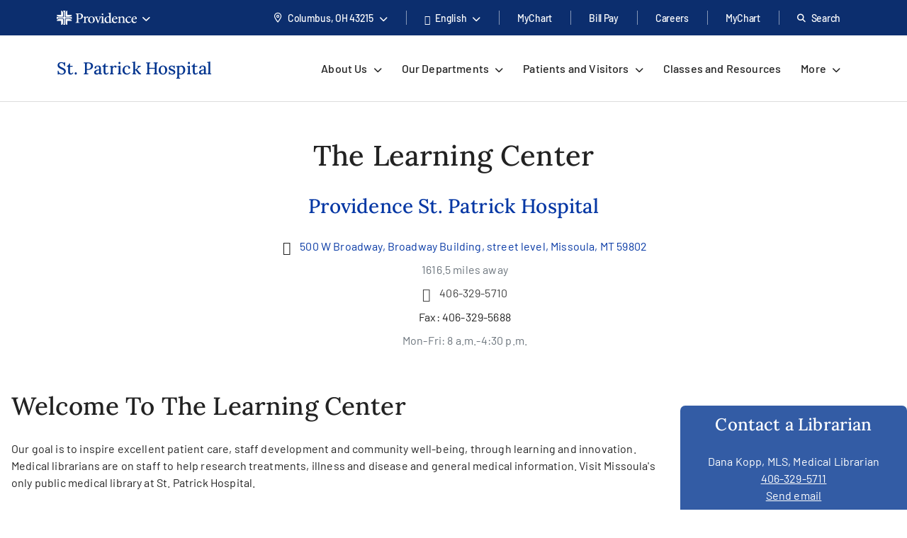

--- FILE ---
content_type: text/html; charset=utf-8
request_url: https://www.providence.org/locations/mt/st-patrick-hospital/the-learning-center
body_size: 55501
content:
<!DOCTYPE html><html class="no-js no-ios-os no-android-os layout-department-page layout-department-page--regional-top-nav" lang="en"><head>
    
    <meta name="viewport" content="width=device-width, initial-scale=1">
        





    

    <link rel="alternate" href="https://es.providence.org/locations/mt/st-patrick-hospital/the-learning-center" hreflang="es"><link rel="alternate" href="https://es.providence.org/locations/mt/st-patrick-hospital/the-learning-center" hreflang="es"><link rel="preconnect dns-prefetch" href="https://tags.tiqcdn.com" crossorigin=""><link rel="preconnect dns-prefetch" href="https://cdn.providence.org" crossorigin=""><link rel="preload" as="fetch" href="https://cdn.providence.org/asset/cY8Eu95h9mrDjJcebDtHeA10/foundation/asset-optimization/bundles/js/3/1/64/99/99/95/bundle-v3-164999995-js-min/js?updated=134132207750000000" crossorigin=""><link rel="preload" as="font" href="https://fonts.gstatic.com/s/barlow/v12/7cHqv4kjgoGqM7E3t-4s51os.woff2" crossorigin="" type="font/woff2"><link rel="preload" as="font" href="https://fonts.gstatic.com/s/barlow/v12/7cHqv4kjgoGqM7E30-8s51os.woff2" crossorigin="" type="font/woff2"><link rel="preload" as="font" href="https://fonts.gstatic.com/s/barlow/v12/7cHqv4kjgoGqM7E3_-gs51os.woff2" crossorigin="" type="font/woff2"><link rel="preload" as="font" href="https://fonts.gstatic.com/s/barlow/v12/7cHpv4kjgoGqM7E_DMs5.woff2" crossorigin="" type="font/woff2"><link rel="preload" href="https://fonts.gstatic.com/s/lora/v16/0QI6MX1D_JOuGQbT0gvTJPa787wsuxJBkq0.woff2" as="font" type="font/woff2" crossorigin=""><link rel="preload" href="https://fonts.gstatic.com/s/montserrat/v15/JTURjIg1_i6t8kCHKm45_dJE3gnD_g.woff2" as="font" type="font/woff2" crossorigin=""><link rel="preload" href="https://fonts.gstatic.com/s/montserrat/v15/JTURjIg1_i6t8kCHKm45_bZF3gnD_g.woff2" as="font" type="font/woff2" crossorigin=""><link rel="preload" href="https://fonts.gstatic.com/s/montserrat/v15/JTURjIg1_i6t8kCHKm45_ZpC3gnD_g.woff2" as="font" type="font/woff2" crossorigin=""><link rel="preload" href="https://fonts.gstatic.com/s/montserrat/v15/JTUSjIg1_i6t8kCHKm459Wlhyw.woff2" as="font" type="font/woff2" crossorigin=""><link rel="preload" href="https://cdn.providence.org/asset/3m2wXtNI2qLOOjfKE631Eg10/Themes/psjh/SoCal/socal/fonts/icons/OneSite-woff2/woff2?1669143634441" as="font" type="font/woff2" crossorigin=""><link rel="preload" as="image" href="https://cdn.providence.org/asset/iXD6vcmZGnfO4Eu9mntAQQ10/project/psjh/providence/socal/images/logos/providence-logo-small/svg?iar=0&amp;rev=842e5f8dded144dca66dc1b9e3ff6a7e&amp;hash=B9E6AC5FC3FF9D1FDCE6E89568EF742D"><link rel="preload" as="script" href="https://66rc0hx2cf.kameleoon.eu/engine.js"><link rel="prefetch" as="image" href="https://cdn.providence.org/asset/UZutB5wofRN/NT+ilpQbLA10/project/psjh/providence/socal/images/logos/social/youtube/png?h=72&amp;iar=0&amp;w=104&amp;rev=976d900154cc4d2182f0b8a0af3840ed&amp;hash=56E6BC243E9BFD7F8DB6E77BDF53E7C4"><link rel="prefetch" as="image" href="https://cdn.providence.org/asset/gxJ4bwfDVmBPooAusskQBQ10/project/psjh/providence/socal/images/logos/social/instagram/png?h=85&amp;iar=0&amp;w=85&amp;rev=de36fc3795e346e2ac725cb2510b9fdd&amp;hash=41B1EC174E569D8275F4BCF36815F684"><link rel="prefetch" as="image" href="https://cdn.providence.org/asset/s78WrKhvV9831CnV0cgqbg10/project/psjh/providence/socal/images/logos/social/linkedin/png?h=84&amp;iar=0&amp;w=84&amp;rev=b90c32b4984e4b7aa0a70596eb768064&amp;hash=D77B95354565D2C60E90F46C6C728625"><link rel="prefetch" as="image" href="https://cdn.providence.org/asset/jC+nPJqgp9L5r54ckvqWhg10/project/psjh/providence/socal/images/logos/social/twitter/png?h=89&amp;iar=0&amp;w=96&amp;rev=2d873c9c43534c2faf03b599a56adc06&amp;hash=6C2680FFA8B2C72A609D5E918A498A4C"><link rel="prefetch" as="image" href="https://cdn.providence.org/asset/geMdKaGYXwdaQZRA2kGjaA10/project/psjh/providence/socal/images/logos/social/facebook/png?h=93&amp;iar=0&amp;w=94&amp;rev=0edb52fb3885401e9f0031989ece93a6&amp;hash=FA1098F26C9A6E1EAD0AF0DFB2849539">
    
        <script>document.documentElement.className = document.documentElement.className.replace('no-js', '')</script>
    <script>dig = window.dig || { refs: [] };</script>
<script>dig.refs={"algolia.css":"https://cdn.providence.org/asset/Qy5Q6iOwXVScNDde4c+oEQ10/themes/psjh/socal/socal/assets/styles/components/algolia/algolia-min/css?updated=133807744730000000","algolia-dependencies.js":"https://cdn.providence.org/asset/UM+2n4rKb36D+m5OFWKAjA10/themes/psjh/socal/socal/assets/scripts/modules/algolia/algolia-dependencies-min/js?updated=133746364180000000","algolia-search-page.js":"https://cdn.providence.org/asset/DGdIwCC08YtFMw9KUmSOKQ10/themes/psjh/socal/socal/assets/scripts/modules/algolia/algolia-search-page-min/js?updated=134079039810000000","jquery-typeahead.js":"https://cdn.providence.org/asset/x1aikDT6tXV8F6ezYQmU8w10/themes/psjh/socal/socal/assets/scripts/modules/jquery/jquery-typeahead-min/js?updated=133746364060000000","geolocation-modal.js":"https://cdn.providence.org/asset/+qRZad718+UMZwaQztJ9IQ10/themes/psjh/socal/socal/assets/scripts/modules/geolocation/geolocation-modal-min/js?updated=133746364120000000","google-maps-autocomplete.js":"https://cdn.providence.org/asset/EHtAkSlgFSfqS9+sBiPgrg10/themes/psjh/socal/socal/assets/scripts/modules/google/google-maps-autocomplete-min/js?updated=133746364180000000","swiper-locations.js":"https://cdn.providence.org/asset/XSMlykRkEY84ozOddXE1vg10/themes/psjh/socal/socal/assets/scripts/modules/swiper/swiper-locations-min/js?updated=133746364050000000","continue-session.css":"https://cdn.providence.org/asset/WqPjbuzreinoq/rIfpHTRA10/themes/psjh/socal/socal/assets/styles/components/continue-session/continue-session-min/css?updated=133807744950000000","bootstrap-modal.css":"https://cdn.providence.org/asset/cp7nzO6QXEVp1o5b4bIB6Q10/themes/psjh/socal/socal/assets/styles/components/bootstrap/bootstrap-modal-min/css?updated=133807744990000000","bootstrap-modal.js":"https://cdn.providence.org/asset/Z1rmaujwieLyFeF4j7Z5Dg10/themes/psjh/socal/socal/assets/scripts/modules/bootstrap/bootstrap-modal-min/js?updated=133746364020000000"}</script>    <script>
        dig.config = {
            page: {
                id: "{BBFC7D39-7496-4C8F-8D77-A6EC668B7183}"
            },
            algolia:{
                orch:"https://dig-weborch.provinnovate.com/v1/providers/",
                index:{
                    prefix:"",
                    providers:"os_prod_Providers_Index",
                    locations:"os_prod_Locations_Index",
                    services:"os_prod_Services_Index",
                    pages:"os_prod_Pages_Index",
                    blogs:"os_prod_Blogs_Index",
                    suggestions:"os_prod_Suggestions_Index"
                }
            },
            insights:{
                instrumentationKey:"37185dc7-4818-4605-949b-92d804f4cc65"
            },
            google:{
                apiKey:"AIzaSyBEJHAMP3qXkXQFFAFsb-0uTKKanPJ9fwI"
            },
            cdn:{
                url:'https://cdn.providence.org',
                allowed: ['www.providence.org', 'coronavirus.providence.org', 'express.care', 'content.cdntwrk.com', 'cdn-images.kyruus.com', 'kyruus-app-static.kyruus.com', 'cdn.providence.org', 'www.swedish.org', 'https://cdn.providence.org'],
                hashes: ['1896737512', '1278532287', '546468751', '1900970588', '372173797', '1368669342', '94765706', '1226973872', '232402082']
            }
        };
        dig.user = {
            rvToken: "1pxQWSnSJhN8kGNJKhuq4ScGwOSAYmaSEMDWmWTb99bail1W8P23GFgc9dlWepmGsVY_GoROcn_NzUO0IypD7QSFtfISWfazWf37-WonWXU1:LFvBF6rcjHfgHj-uteNi9FKyKvXsqv4RSVnXh3UZ2mAqNuVGbnJwV9YRjuxFsOS-BI1ZZqgZEtdQF5UkIdAqw44WRmhSxnFb1sirzrSWla41",
            cookieConsent: {
                essential: true,
                performance: true,
                functional: true,
                targeting: true,
                social: true
            },
            location: {
                internal: false,
                sessionId: null,
            
                lat: 39.9625,
                lon: -83.0061,
                city: "Columbus",
                state:"OH",
                region:"OH",
                regions:[],
                postal:"43215",
                formatted:"Columbus, OH 43215"
            
            }
        };
        dig.debug = function () { debugger; }; 
        
        dig.page = { id: '{BBFC7D39-7496-4C8F-8D77-A6EC668B7183}' };
        dig.isEdit =false;
    </script>
<script>dig.user.experiments = {"developer":{"319793":-1,"334883":-1,"348980":-1,"349417":-1,"353469":-1,"355378":-1,"355379":-1,"356099":-1,"357827":-1},"classic":{"344494":-1,"344496":-1}}</script><script id="_A43262252DE84EEDBF41CE0171B929E3">!function e(n,t,r){function o(d,u){if(!t[d]){if(!n[d]){var s="function"==typeof require&&require;if(!u&&s)return s(d,!0);if(i)return i(d,!0);var c=new Error("Cannot find module '"+d+"'");throw c.code="MODULE_NOT_FOUND",c}var l=t[d]={exports:{}};n[d][0].call(l.exports,(function(e){return o(n[d][1][e]||e)}),l,l.exports,e,n,t,r)}return t[d].exports}for(var i="function"==typeof require&&require,d=0;d<r.length;d++)o(r[d]);return o}({1:[function(e,n,t){"use strict";dig.scripts={};const r=/^(dig\.scripts\['_[0-F]{32}'])\(\)$/;dig.inject=function(e,n,t){const o=r.exec(n);o&&o[1]&&(n=o[1]+".call(window)");var i=document.createTextNode(n),d=document.createElement(e);if(d.appendChild(i),t)for(var u in t)d.setAttribute(u,t[u]);var s=[],c=window.onerror;return window.onerror=function(){s.push(arguments),c&&c.apply(this,arguments)},document.head.appendChild(d),window.onerror=c,{element:d,success:0===s.length,error:s.join("\n")||null}}},{}],2:[function(e,n,t){"use strict";var r=e(7),o=!([].find&&window.fetch&&window.Symbol&&window.Promise&&window.IntersectionObserver&&new RegExp(r.evergreenUserAgentRegExp,"ig").test(navigator.userAgent)),i=!!navigator.userAgent.match(/Android/i),d=!!navigator.userAgent.match(/iPhone|iPad|iPod/i);dig.user.browser={evergreen:!o},dig.user.device={android:i,iOS:d,mobile:i||d};var u=!1;try{var s=Object.defineProperty({},"passive",{get:function(){u=!0}});window.addEventListener("testPassive",null,s),window.removeEventListener("testPassive",null,s)}catch(e){}if(u){function c(e){return function(n,t,r){return!n||-1===n.indexOf("wheel")&&-1===n.indexOf("touch")||(console.warn("ensurePassiveEventListener",n,r),null==r?(r=arguments[2]={},arguments.length=3):"boolean"!=typeof r&&"number"!=typeof r||(r=arguments[2]={capture:!!r}),"boolean"!=typeof r.passive&&(r.passive=!0)),e.apply(this,arguments)}}Element.prototype.addEventListener=c(Element.prototype.addEventListener),document.addEventListener=c(document.addEventListener)}dig.polyfill=function(){if(o){var e=new XMLHttpRequest;e.open("GET","https://cdnjs.cloudflare.com/polyfill/v3/polyfill.min.js?version=3.52.1&features=default%2CArray.prototype.find%2CArray.prototype.some%2CSymbol%2Cfetch%2CIntersectionObserver%2CMutationObserver%2Cconsole.trace%2Cconsole.warn%2Cconsole.error%2Cperformance.now%2Cnavigator.sendBeacon",!1),e.send(null),200===e.status&&e.responseText&&dig.inject("script",e.responseText,null,null)}}},{7:7}],3:[function(e,n,t){"use strict";function r(e,n){return function(t,r){const o=e(t,r,n);if(1!=o.length)throw new Error(`Expected only one element to match '${t}' in existing DOM but found ${o.length}.`);return o[0]}}const o=document.createElement("div");dig.queryAll=(e,n)=>Array.from("<"===e[0]?(o.innerHTML=e,o.childNodes):(n||document).querySelectorAll(e)),dig.query=(e,n)=>"<"===e[0]?(o.innerHTML=e,o.childNodes[0]):(n||document).querySelector(e),dig.queryOne=r(dig.queryAll),dig.xQueryAll=function(e,n,t){const r=document.evaluate(e,n||document,null,XPathResult.ORDERED_NODE_ITERATOR_TYPE,null),o=[];void 0===t&&(t=Number.POSITIVE_INFINITY);try{let e=r.iterateNext();for(;e&&t-- >0;)o.push(e),e=r.iterateNext()}catch(e){console.error(e)}return o},dig.xQuery=(e,n)=>dig.xQueryAll(e,n,1)[0],dig.xQueryOne=r(dig.xQueryAll,2),dig.frag=e=>{const n=document.createDocumentFragment();return e.forEach(e=>n.appendChild(e)),n}},{}],4:[function(e,n,t){"use strict";dig.refs=dig.refs||{},dig.ref=function(e,n){if(void 0===n)return dig.refs[e]||e;dig.refs[e]=n}},{}],5:[function(e,n,t){"use strict";function r(){}dig.info=r,dig.warn=r,dig.error=r},{}],6:[function(e,n,t){"use strict";e(3),e(4),e(1),e(2),e(5),(window.dig=window.dig||{}).modules={}},{1:1,2:2,3:3,4:4,5:5}],7:[function(e,n,t){"use strict";n.exports={evergreenUserAgentRegExp:"(Edge\\/(98(?:\\.0)?|98(?:\\.([1-9]|\\d{2,}))?|(99|\\d{3,})(?:\\.\\d+)?))|((Chromium|Chrome)\\/(97\\.0|97\\.([1-9]|\\d{2,})|(9[8-9]|\\d{3,})\\.\\d+)(?:\\.\\d+)?)|(Firefox\\/(96\\.0|96\\.([1-9]|\\d{2,})|(9[7-9]|\\d{3,})\\.\\d+)\\.\\d+)|(Firefox\\/(96\\.0|96\\.([1-9]|\\d{2,})|(9[7-9]|\\d{3,})\\.\\d+)(pre|[ab]\\d+[a-z]*)?)"}},{}],8:[function(e,n,t){"use strict";e(6)},{6:6}]},{},[8])</script>    <script>dig.polyfill()</script>
<script id="_54CB2ECC3F6349B1A1F713733656FB8A">!function e(t,n,o){function r(d,c){if(!n[d]){if(!t[d]){var s="function"==typeof require&&require;if(!c&&s)return s(d,!0);if(i)return i(d,!0);var a=new Error("Cannot find module '"+d+"'");throw a.code="MODULE_NOT_FOUND",a}var u=n[d]={exports:{}};t[d][0].call(u.exports,(function(e){return r(t[d][1][e]||e)}),u,u.exports,e,t,n,o)}return n[d].exports}for(var i="function"==typeof require&&require,d=0;d<o.length;d++)r(o[d]);return r}({1:[function(e,t,n){t.exports={useViewportsGlobal:!1,breakpoints:{"2xs":0,xs:360,sm:576,md:768,lg:992,xl:1200,"2xl":1440}}},{}],2:[function(e,t,n){"use strict";t.exports=function(e){return e&&e.__esModule?e:{default:e}}},{}],3:[function(e,t,n){"use strict";function o(e){return d?-1===e.indexOf(c)?-1===e.indexOf(i)?e:"https://"+location.host+e.substring(i.length):e=e.replace(d,(function(e,t,n,o){if("1"===t){const e=o.split("?",2),t=e[0].split("/"),n=t.length-1;o=t.slice(0,n).join("/")+"."+t[n],2===e.length&&(o+="?"+e[1])}let i;switch(n){case"0":i=location.host,o="/-/media"+o;break;case"1":i=location.host;break;default:if(i=r.allowed[s.indexOf(n.slice(0,-1))],void 0===i)return e}return"https://"+i+o})):e}dig.cdn=dig.cdn||{};const r=dig.config.cdn;let i=r.url,d=null,c=null;const s=r.hashes.map(e=>e.slice(0,-1));i&&(i=i.replace(/\/$/,""),c=i+"/asset/",d=new RegExp(dig.regex.escape(c)+".{22}(\\d)(\\d+)([^ ]*)","gi")),dig.cdn.revert=o,dig.cdn.events={onError:function(e){var t;if(e.src)t="src";else{if(!e.href)return void console.warn(e.tagName+" is not supported.");t="href"}if(0===e[t].indexOf(i)){const n=e.cloneNode(!0);let r=n[t]!==(n[t]=o(n[t]));n.srcset&&(r|=n.srcset!==(n.srcset=o(n.srcset))),r&&e.parentElement.replaceChild(n,e)}}}},{}],4:[function(e,t,n){"use strict";var o=e(11);dig.cookie={get:o.get,set:o.set,remove:o.remove}},{11:11}],5:[function(e,t,n){"use strict";function o(e){var t=[];switch(!0){case e>=s["2xl"]:t.push("2xl");case e>=s.xl:t.push("xl");case e>=s.lg:t.push("lg");case e>=s.md:t.push("md");case e>=s.sm:t.push("sm");case e>=s.xs:t.push("xs");default:t.push("2xs")}return t}function r(e){return o(void 0===e?a.clientWidth:e)[0]}function i(e,t){return"viewport-"+e+(t||"")}function d(e){p.viewport!==e&&(!window.dispatchEvent(new CustomEvent("beforeresize",{cancelable:!0}))||(function(e){p.viewport!==e&&(document.body.className=document.body.className.replace(new RegExp("(?:^|\\s)viewport-(?:"+u.join("|")+")(?:-up|-down)?(?!\\S)","g"),"").trim()+" "+[].concat(function(e){const t=u.indexOf(e);return u.slice(0,t+1)}(e).map(e=>i(e,"-up")),i(e),function(e){const t=u.indexOf(e);return u.slice(t)}(e).map(e=>i(e,"-down"))).join(" "),p.viewport=e)}(e),window.dispatchEvent(new CustomEvent("afterresize"))))}var c=e(2)(e(1));const s={};for(let e in c.default.breakpoints)s[e]=parseInt(c.default.breakpoints[e],10);const a=document.documentElement,u=o(s["2xl"]).reverse();var l=(location.search.match(/viewport=([^&]+)/)||[])[1];let f=function(){d(l||r())};const p={breakpoints:s,viewport:null,reset:f,getWidth:function(){return document.body.clientWidth},getViewport:r,setViewport:d};dig.display=p,l||window.addEventListener("resize",f),dig.ready(f)},{1:1,2:2}],6:[function(e,t,n){"use strict";function o(e){return Array.from(e.children).filter(e=>e.classList.contains("dex-loader"))[0]}const r=dig.query('<div class="dex-loader"><div class="dex-loader__spinner-wrapper"><div class="dex-loader__spinner"></div></div></div>'),i=dig.loader={show:function(e,t){let n=o(e=e||document.body);if(n?n.dexLoaderDepth++:(n=r.cloneNode(!0),e.appendChild(n),n.dexLoaderDepth=1),1!==n.dexLoaderDepth||n.classList.contains("fadeIn")||void 0!==n.dexTimeout)return;const i=e.dataset.loaderInitialMessage,d=e.dataset.loaderDelayedMessage,c=e.dataset.loaderDelay;if(i&&(n.dataset.message=i),c>0&&d&&setTimeout((function(){n.dataset.message=d}),1e3*c),t)return n.classList.add("fadeIn"),void n.classList.add("fadedIn");n.dexTimeout=setTimeout(()=>{n.dexLoaderDepth>0&&n.classList.add("fadeIn"),n.dexTimeout=void 0},10)},hide:function(e,t){let n=o(e=e||document.body);if(n)return t?(n.classList.remove("fadeIn"),n.classList.remove("fadedIn"),void e.removeChild(n)):void(n.dexLoaderDepth<=0||0==--n.dexLoaderDepth&&setTimeout(()=>{n.dexLoaderDepth<=0&&(n.classList.remove("fadeIn"),n.classList.remove("fadedIn"),setTimeout(()=>{n.dexLoaderDepth<=0&&n.parentElement&&e.removeChild(n)},200))},1e3))},wait:function(e,t){const n=Promise.resolve().then((function(){return i.show(t),e.then(e=>(i.hide(t),e),e=>{throw i.hide(t),e})}));return n.attachTo=function(e){return e&&(t=e),n},n}}},{}],7:[function(e,t,n){"use strict";dig.observe=function(e,t,n,o){return"function"!=typeof t&&(n=arguments[1],o=arguments[2],t=void 0),new Promise((function(r,i){const d=new IntersectionObserver((function(n){n.forEach((function(n){n.isIntersecting&&(r(n.target),t&&!1===t(n.target)||d.unobserve(e))}))}),{root:null,rootMargin:n,threshold:o});d.observe(e)}))}},{}],8:[function(e,t,n){"use strict";function o(){let e;for(;e=s.shift();)try{h.apply(dig,e)}catch(e){console.error(e)}}function r(e,t){function n(){clearTimeout(r),i||(i=!0,0==--f&&l&&o())}f++;let r,i=!1;return t||(r=setTimeout(n,1e4)),e.then(n,n)}function i(){const e=window.Sitecore&&window.Sitecore.WebEditSettings.editing;let t=dig.ready.defer;h=function(t,n,o){if(arguments.length)if(f>0)s.push(p(arguments));else if(n||e&&void 0===n)o?setTimeout.apply(window,[t,0].concat(a)):window.setTimeout(t,0,dig.queryAll,dig.query);else try{o?t.apply(window,a):t(dig.queryAll,dig.query)}catch(e){console.error(e)}},h.queue=s,h.defer=t,h.hold=r,o(),window.jQuery&&jQuery.holdReady(!1),dig.ready=h,a=void 0}function d(){return l||(("complete"===document.readyState||"loading"!==document.readyState&&!document.documentElement.doScroll)&&(l=!0),l)}function c(e){try{throw new Error("stack test")}catch(e){if(e.stack){let t=e.stack.toLowerCase();return-1===t.indexOf("utag")&&-1===t.indexOf("kameleoon")&&-1===t.indexOf("jquery")&&-1!==e.stack.split("\n").pop().indexOf(location.hostname)}}return e}const s=[];let a,u,l=!1,f=0;const p=e=>Array.prototype.slice.call(e,0);let h;const g=document.addEventListener;d()||g.call(document,"DOMContentLoaded",(function(){l=!0})),dig.ready=function(){const e=p(arguments);if(!e.length&&!window.__holdDigReady){let e=dig.ready.defer;return dig.ready=function(){s.push(p(arguments))},dig.ready.defer=e,dig.ready.queue=s,dig.ready.hold=r,void(d()?i():g.call(document,"DOMContentLoaded",i))}s.push(e)},dig.ready.queue=s,dig.ready.defer=!0,dig.ready.hold=r,document.addEventListener=function(e,t){if("DOMContentLoaded"===e){a=p(arguments);var n=dig.ready.defer&&c(!0);if(n)return console.trace("Deferring event 'DOMContentLoaded'"),void dig.ready(t,!0,!0)}g.apply(this,arguments)},dig.ready((function(){console.trace("doc loaded"),document.addEventListener=function(e,t){if("DOMContentLoaded"===e&&d())return console.trace("Firing DOMContentLoaded handler late assignment."),void setTimeout.apply(window,[t,0].concat(a));g.apply(this,arguments)}}),0);const m=[],v=window.addEventListener;window.addEventListener=function(e,t){if("load"===e){var n=dig.ready.defer&&c(!0);if(n)return console.trace("Deferring event 'load'"),void m.push(t)}return v.apply(this,arguments)},v.call(window,"load",(function(){console.trace("win loaded"),u=p(arguments),dig.ready((function(){window.addEventListener=function(e,t){return"load"===e?(console.trace("Firing load handler late assignment."),void setTimeout.apply(window,[t,0].concat(u))):v.apply(this,arguments)},m.forEach((function(e){setTimeout.apply(window,[e,0].concat(u))}))}))}))},{}],9:[function(e,t,n){"use strict";const o=/[\-\[\]\/\{\}\(\)\*\+\?\.\\\^\$\|]/g;dig.regex={escape:function(e){return e.replace(o,"\\$&")}}},{}],10:[function(e,t,n){"use strict";function o(e,t,n){return e?"force-cache":t?"reload":n?"no-store":"no-cache"}function r(e,t,n,r,i){e=Array.isArray(e)?e:[e],t=void 0===t||(Array.isArray(t)?t.map(e=>void 0===e||!!e):[!!t]),n=void 0===n||(Array.isArray(n)?n.map(e=>void 0===e||!!e):[!!n]),i=void 0===i||(Array.isArray(i)?i.map(e=>void 0===e||!!e):[!!i]);var a=(e,t)=>t(),u=null,l=Promise.all(e.map((function(e,r){function s(){return e!==(e=dig.cdn.revert(e))?window.fetch(e,l).then(e=>{if(e.ok)return e;throw new Error("Something went wrong")}).then(f,p):p()}var a=void 0===t[r]||t[r],u=void 0===n[r]||n[r];if(a){const t=c[e];if(t)return t}const l={cache:o(a,u,!0)},f=function(t){return Promise.all([t.clone().text(),t.blob()]).then((function(t){const n=t[0],o=t[1];return{success:!0,text:n,type:function(e,t){var n=e.split("?")[0].split("."),o=n[n.length-1].toLowerCase();if("js"===o)return"script";if("css"===o)return"style";var r=d.find(e=>e[0].test(t));return r&&r[1]}(e,o.type),url:e,reuse:i}}),(function(){return{success:!0,text:null,type:null,url:e,reuse:i}}))},p=function(){return{success:!1,text:null,type:null,url:e,reuse:i}},h=window.fetch(e,l).then((function(e){return e.ok?f(e):s()}),s);return c[e]=h,h}))).then((function(e){return Promise.all(e.map((function(e){return r?{then:function(t){return new Promise(n=>{a(e,(function(){t(e),n(e)}))})}}:null===e.type?{then:function(e){return e(!1),!1}}:{then:function(t){return new Promise(n=>{a(e,(function(){const o=s[e.url]||(s[e.url]=[]);e.reuse&&0!==o.length||o.push(dig.inject(e.type,e.text));const r=o[o.length-1];r.__dexRequireID=e.url,t(r),n(r)}))})}}})))})).then((function(e){return u=e,e.every((function(e){return e&&e.success}))?Promise.resolve():Promise.reject()}));return l.when=function(e){return a=e,l},l.destroy=function(){u&&(u.forEach((function(e){if(e.__dexRequireID){const t=s[e.__dexRequireID],n=t?t.indexOf(e):-1;-1!==n&&t.splice(n,1)}e.target.parentNode.removeChild(e.target)})),u=null)},l}function i(...e){return r(e.map(e=>dig.ref(e)),void 0,void 0)}const d=[[/text\/css/,"style"],[/(application|text)\/(x-)?(ecma|java|j|live)script/,"script"]],c={},s={};dig.require=i,dig.requireRaw=function(...e){return r(e.map(e=>dig.ref(e)),void 0,void 0,!0,!1)},dig.prefetch=function(...e){var t;return function(){return t||(t=i(...e)),t}}},{}],11:[function(e,t,n){"use strict";function o(e,t,n,o){let r="".concat(e,"=").concat(encodeURIComponent(t));if(n&&(r+=";expires=".concat(n.toUTCString())),!o){const e=location.hostname.split(".").slice(-2).join(".");r+=";domain=".concat(e)}return document.cookie=r,t}Object.defineProperty(n,"__esModule",{value:!0}),n.get=function(e){return(document.cookie.split(";").map(e=>e.trim().split("=")).find(t=>t[0]===e)||[])[1]||null},n.set=o,n.remove=function(e){const t=new Date;t.setDate(t.getDate()-1),o(e,"",t),o(e,"",t,!0)}},{}],12:[function(e,t,n){"use strict";e(8),e(9),e(10),e(5),e(7),e(3),e(4),e(6),dig.preload=function(e){console.warn("dig.preload is deprecated"),e(dig.queryAll,dig.query)}},{10:10,3:3,4:4,5:5,6:6,7:7,8:8,9:9}],13:[function(e,t,n){"use strict";e(12)},{12:12}]},{},[13])</script>            <script>
                (function (xhr) {
                    xhr.open('POST', 'https://dev-ping.provhealth.org/api/SiteIpTracking/SendBeaconRequest?token=387a654f506e6d77474d5346746477475275307638773d3d,-558436563', true);
                    xhr.setRequestHeader('Content-Type', 'text/plain');
                    xhr.send();
                })(new XMLHttpRequest());
            </script>
        <script>dig.warn('Tracker is not active');</script>
<script id="_4DC96622A7BE47719AE21EFA7B36DCB6">dig.require("https://cdn.providence.org/asset/cY8Eu95h9mrDjJcebDtHeA10/foundation/asset-optimization/bundles/js/3/1/64/99/99/95/bundle-v3-164999995-js-min/js?updated=134132207750000000")</script>
    
    <style id="_883F0E6FDC20452589A505AEF127693C">a,abbr,acronym,address,applet,big,blockquote,body,caption,cite,code,dd,del,dfn,div,dl,dt,fieldset,font,form,h1,h2,h3,h4,h5,h6,html,iframe,img,ins,kbd,label,legend,li,object,ol,p,pre,q,s,samp,small,span,strike,strong,sub,sup,table,tbody,td,tfoot,th,thead,tr,tt,ul,var{margin:0;padding:0;border:0;outline:0;font-weight:inherit;font-style:inherit;font-size:100%;font-family:inherit;vertical-align:initial}html{height:100%}em{margin:0;padding:0;border:0;font-weight:inherit;font-size:100%;font-family:inherit;vertical-align:initial}:focus,em{outline:0}body{line-height:1;color:#000;background:#fff;font-family:Arial,Helvetica,sans-serif;font-size:12px;height:100%}ol,ul{list-style:none}table{border-collapse:initial;border-spacing:0}caption,td,th{text-align:left;font-weight:400}blockquote:after,blockquote:before,q:after,q:before{content:""}blockquote,q{quotes:"" ""}sub{vertical-align:sub}sub,sup{font-size:.9em}sup{vertical-align:super}@font-face{font-family:Lora;font-style:normal;font-weight:500;font-display:swap;src:url(https://fonts.gstatic.com/s/lora/v16/0QI6MX1D_JOuGQbT0gvTJPa787wsuxJBkq0.woff2) format("woff2");unicode-range:u+00??,u+0131,u+0152-0153,u+02bb-02bc,u+02c6,u+02da,u+02dc,u+2000-206f,u+2074,u+20ac,u+2122,u+2191,u+2193,u+2212,u+2215,u+feff,u+fffd}@font-face{font-family:Montserrat;font-style:normal;font-weight:400;font-display:swap;src:url(https://fonts.gstatic.com/s/montserrat/v15/JTUSjIg1_i6t8kCHKm459Wlhyw.woff2) format("woff2");unicode-range:u+00??,u+0131,u+0152-0153,u+02bb-02bc,u+02c6,u+02da,u+02dc,u+2000-206f,u+2074,u+20ac,u+2122,u+2191,u+2193,u+2212,u+2215,u+feff,u+fffd}@font-face{font-family:Montserrat;font-style:normal;font-weight:500;font-display:swap;src:url(https://fonts.gstatic.com/s/montserrat/v15/JTURjIg1_i6t8kCHKm45_ZpC3gnD_g.woff2) format("woff2");unicode-range:u+00??,u+0131,u+0152-0153,u+02bb-02bc,u+02c6,u+02da,u+02dc,u+2000-206f,u+2074,u+20ac,u+2122,u+2191,u+2193,u+2212,u+2215,u+feff,u+fffd}@font-face{font-family:Montserrat;font-style:normal;font-weight:600;font-display:swap;src:url(https://fonts.gstatic.com/s/montserrat/v15/JTURjIg1_i6t8kCHKm45_bZF3gnD_g.woff2) format("woff2");unicode-range:u+00??,u+0131,u+0152-0153,u+02bb-02bc,u+02c6,u+02da,u+02dc,u+2000-206f,u+2074,u+20ac,u+2122,u+2191,u+2193,u+2212,u+2215,u+feff,u+fffd}@font-face{font-family:Montserrat;font-style:normal;font-weight:700;font-display:swap;src:url(https://fonts.gstatic.com/s/montserrat/v15/JTURjIg1_i6t8kCHKm45_dJE3gnD_g.woff2) format("woff2");unicode-range:u+00??,u+0131,u+0152-0153,u+02bb-02bc,u+02c6,u+02da,u+02dc,u+2000-206f,u+2074,u+20ac,u+2122,u+2191,u+2193,u+2212,u+2215,u+feff,u+fffd}@font-face{font-family:Barlow;font-style:normal;font-weight:400;font-display:swap;src:url(https://fonts.gstatic.com/s/barlow/v12/7cHpv4kjgoGqM7E_DMs5.woff2) format("woff2");unicode-range:u+00??,u+0131,u+0152-0153,u+02bb-02bc,u+02c6,u+02da,u+02dc,u+2000-206f,u+2074,u+20ac,u+2122,u+2191,u+2193,u+2212,u+2215,u+feff,u+fffd}@font-face{font-family:Barlow;font-style:normal;font-weight:500;font-display:swap;src:url(https://fonts.gstatic.com/s/barlow/v12/7cHqv4kjgoGqM7E3_-gs51os.woff2) format("woff2");unicode-range:u+00??,u+0131,u+0152-0153,u+02bb-02bc,u+02c6,u+02da,u+02dc,u+2000-206f,u+2074,u+20ac,u+2122,u+2191,u+2193,u+2212,u+2215,u+feff,u+fffd}@font-face{font-family:Barlow;font-style:normal;font-weight:600;font-display:swap;src:url(https://fonts.gstatic.com/s/barlow/v12/7cHqv4kjgoGqM7E30-8s51os.woff2) format("woff2");unicode-range:u+00??,u+0131,u+0152-0153,u+02bb-02bc,u+02c6,u+02da,u+02dc,u+2000-206f,u+2074,u+20ac,u+2122,u+2191,u+2193,u+2212,u+2215,u+feff,u+fffd}@font-face{font-family:Barlow;font-style:normal;font-weight:700;font-display:swap;src:url(https://fonts.gstatic.com/s/barlow/v12/7cHqv4kjgoGqM7E3t-4s51os.woff2) format("woff2");unicode-range:u+00??,u+0131,u+0152-0153,u+02bb-02bc,u+02c6,u+02da,u+02dc,u+2000-206f,u+2074,u+20ac,u+2122,u+2191,u+2193,u+2212,u+2215,u+feff,u+fffd}@font-face{font-family:OneSite;src:url(https://cdn.providence.org/asset/0A8duSx+3OqUDnjZtzNT+g10/Themes/psjh/SoCal/socal/fonts/icons/OneSite-eot/eot?1669143634441);src:url(https://cdn.providence.org/asset/0A8duSx+3OqUDnjZtzNT+g10/Themes/psjh/SoCal/socal/fonts/icons/OneSite-eot/eot?1669143634441) format("eot"),url(https://cdn.providence.org/asset/3m2wXtNI2qLOOjfKE631Eg10/Themes/psjh/SoCal/socal/fonts/icons/OneSite-woff2/woff2?1669143634441) format("woff2"),url(https://cdn.providence.org/asset/8Je1CVGj+uHnqEButwkrXA10/Themes/psjh/SoCal/socal/fonts/icons/OneSite-woff/woff?1669143634441) format("woff"),url(https://cdn.providence.org/asset/j6+hTPCQ+oijDOON5gSaDQ10/Themes/psjh/SoCal/socal/fonts/icons/OneSite-ttf/ttf?1669143634441) format("truetype"),url(https://cdn.providence.org/asset/+qWmZCiz1V9CnDei3PXrMQ10/Themes/psjh/SoCal/socal/fonts/icons/OneSite-svg/svg?1669143634441) format("svg");font-display:block}[class*=" dig-icon-"]:before,[class^=dig-icon-]:before{font-family:OneSite;-webkit-font-smoothing:antialiased;-moz-osx-font-smoothing:grayscale;font-style:normal;font-variant:normal;font-weight:400;text-decoration:none;text-transform:none;font-size:24px;line-height:1em}.dig-icon-arrow-right:before{content:"\E001"}.dig-icon-carousel-arrow-two-tone:before{content:"\E002"}.dig-icon-carousel-arrow:before{content:"\E003"}.dig-icon-checkmark:before{content:"\E004"}.dig-icon-globe:before{content:"\E005"}.dig-icon-house:before{content:"\E006"}.dig-icon-info-circle:before{content:"\E007"}.dig-icon-map-pin:before{content:"\E008"}.dig-icon-marker:before{content:"\E009"}.dig-icon-minus:before{content:"\E00A"}.dig-icon-my-location:before{content:"\E00B"}.dig-icon-phone:before{content:"\E00C"}.dig-icon-plus:before{content:"\E00D"}.dig-icon-rating-outline-heart:before{content:"\E00E"}.dig-icon-search:before{content:"\E00F"}.dig-icon-my-location{padding-top:16px;color:#0537a4}.dig-icon-my-location:before{vertical-align:sub;margin-right:8px}.dig-icon-my-location a:active,.dig-icon-my-location a:hover{color:#0537a4!important}.fa,.fa-brands,.fa-classic,.fa-duotone,.fa-light,.fa-regular,.fa-sharp,.fa-sharp-solid,.fa-solid,.fa-thin,.fab,.fad,.fal,.far,.fas,.fass,.fat{display:inline-block;font-family:FontAwesome;font-style:normal;font-weight:900;font-size:inherit;text-rendering:auto;-webkit-font-smoothing:antialiased;-moz-osx-font-smoothing:grayscale}.fa-regular,.far{font-family:Font Awesome\ 6 Regular;font-weight:400}.fa-light,.fal{font-family:Font Awesome\ 6 Light;font-weight:300}.fa-thin,.fat{font-family:Font Awesome\ 6 Thin;font-weight:100}.fa-sharp,.fass{font-family:Font Awesome\ 6 Sharp}.fa-brands,.fab{font-family:Font Awesome\ 6 Brands;font-weight:400}.fa-duotone,.fad{font-family:Font Awesome\ 6 Duotone;position:relative;letter-spacing:normal}.fa-duotone:before,.fad:before{position:absolute;color:inherit;opacity:1}.fa-duotone:after,.fad:after{opacity:.4;color:inherit}.fa-duotone.fa-swap-opacity:before,.fa-swap-opacity .fa-duotone:before,.fa-swap-opacity .fad:before,.fad.fa-swap-opacity:before{opacity:.4}.fa-duotone.fa-swap-opacity:after,.fa-swap-opacity .fa-duotone:after,.fa-swap-opacity .fad:after,.fad.fa-swap-opacity:after{opacity:1}.fa-duotone.fa-inverse,.fad.fa-inverse{color:#fff}.fa-duotone.fa-stack-1x,.fa-duotone.fa-stack-2x,.fad.fa-stack-1x,.fad.fa-stack-2x{position:absolute}.fa-1x{font-size:1em}.fa-2x{font-size:2em}.fa-3x{font-size:3em}.fa-4x{font-size:4em}.fa-5x{font-size:5em}.fa-6x{font-size:6em}.fa-7x{font-size:7em}.fa-8x{font-size:8em}.fa-9x{font-size:9em}.fa-10x{font-size:10em}.fa-2xs{font-size:.625em;line-height:.1em;vertical-align:.225em}.fa-xs{font-size:.75em;line-height:.08333em;vertical-align:.125em}.fa-sm{font-size:.875em;line-height:.07143em;vertical-align:.05357em}.fa-lg{font-size:1.25em;line-height:.05em;vertical-align:-.075em}.fa-xl{font-size:1.5em;line-height:.04167em;vertical-align:-.125em}.fa-2xl{font-size:2em;line-height:.03125em;vertical-align:-.1875em}.fa-fw{text-align:center;width:1.25em}.fa-ul{list-style-type:none;margin-left:2.5em;padding-left:0}.fa-ul>li{position:relative}.fa-li{left:-2em;position:absolute;text-align:center;width:2em;line-height:inherit}.fa-border{border-radius:.1em;border:.08em solid #eee;padding:.2em .25em .15em}.fa-pull-left{float:left;margin-right:.3em}.fa-pull-right{float:right;margin-left:.3em}.fa-spin{-webkit-animation-name:fa-spin;animation-name:fa-spin;-webkit-animation-delay:0s;animation-delay:0s;-webkit-animation-direction:normal;animation-direction:normal;-webkit-animation-duration:2s;animation-duration:2s;-webkit-animation-iteration-count:infinite;animation-iteration-count:infinite;-webkit-animation-timing-function:linear;animation-timing-function:linear}.fa-pulse{-webkit-animation-name:fa-spin;animation-name:fa-spin;-webkit-animation-direction:normal;animation-direction:normal;-webkit-animation-duration:1s;animation-duration:1s;-webkit-animation-iteration-count:infinite;animation-iteration-count:infinite;-webkit-animation-timing-function:steps(8);animation-timing-function:steps(8)}@media (prefers-reduced-motion:reduce){.fa-spin{-webkit-animation-delay:-1ms;animation-delay:-1ms;-webkit-animation-duration:1ms;animation-duration:1ms;-webkit-animation-iteration-count:1;animation-iteration-count:1;transition-delay:0s;transition-duration:0s}}@-webkit-keyframes fa-spin{0%{-webkit-transform:rotate(0deg);transform:rotate(0deg)}to{-webkit-transform:rotate(1turn);transform:rotate(1turn)}}@keyframes fa-spin{0%{-webkit-transform:rotate(0deg);transform:rotate(0deg)}to{-webkit-transform:rotate(1turn);transform:rotate(1turn)}}.fa-rotate-90{-webkit-transform:rotate(90deg);transform:rotate(90deg)}.fa-rotate-180{-webkit-transform:rotate(180deg);transform:rotate(180deg)}.fa-rotate-270{-webkit-transform:rotate(270deg);transform:rotate(270deg)}.fa-flip-horizontal{-webkit-transform:scaleX(-1);transform:scaleX(-1)}.fa-flip-vertical{-webkit-transform:scaleY(-1);transform:scaleY(-1)}.fa-flip-both,.fa-flip-horizontal.fa-flip-vertical{-webkit-transform:scale(-1);transform:scale(-1)}.fa-rotate-by{-webkit-transform:rotate(none);transform:rotate(none)}.fa-stack{display:inline-block;height:2em;line-height:2em;position:relative;vertical-align:middle;width:2.5em}.fa-stack-1x,.fa-stack-2x{left:0;position:absolute;text-align:center;width:100%;z-index:auto}.fa-stack-1x{line-height:inherit}.fa-stack-2x{font-size:2em}.fa-inverse{color:#fff}.fa-sr-only,.fa-sr-only-focusable:not(:focus),.sr-only,.sr-only-focusable:not(:focus){position:absolute;width:1px;height:1px;padding:0;margin:-1px;overflow:hidden;clip:rect(0,0,0,0);white-space:nowrap;border-width:0}button,datalist,input,option,select,textarea{font-family:Barlow,sans-serif;font-size:1.6rem}.control{display:block;position:relative;padding-left:40px;padding-top:2px;margin-bottom:20px;cursor:pointer;font-size:1.6rem;line-height:2.4rem;width:-webkit-fit-content;width:-moz-fit-content;width:fit-content}.control input{position:absolute;z-index:-1;opacity:0}.control__indicator{position:absolute;top:2px;left:0;height:24px;width:24px;border:1px solid #ddd;background:#fff;border-radius:4px}.control--radio .control__indicator{border-radius:4px}.control:hover input:not([disabled])~.control__indicator{border:1px solid #0537a4}.control input:focus-visible~.control__indicator{background:#fff;outline:2px solid #335ca5;outline-offset:2px;border-color:#0537a4}.control:hover input:not([disabled]):checked~.control__indicator,.control input:checked~.control__indicator{background:#0537a4;border-color:#0537a4}.control input:checked:focus-visible~.control__indicator{background:#0537a4;outline:2px solid #335ca5;outline-offset:2px;border-color:#0537a4}.control input:disabled~.control__indicator{background:#fff;cursor:not-allowed}.control__indicator:after{display:inline-block;font-family:FontAwesome;font-style:normal;font-weight:900;font-size:inherit;text-rendering:auto;-webkit-font-smoothing:antialiased;-moz-osx-font-smoothing:grayscale;content:"\f00c"!important;position:absolute;display:none;font-size:12px;transition:all .3s ease;-webkit-transform:skew(-2deg,-7deg);transform:skew(-2deg,-7deg)}.control input:checked~.control__indicator:after{display:block;color:#fff}.control--checkbox .control__indicator:after{top:50%;left:50%;-webkit-transform:translate(-50%,-50%);transform:translate(-50%,-50%)}.control--checkbox input:disabled~.control__indicator:after{border-color:#d2d2d2}.control--checkbox input:disabled:checked~.control__indicator{background-color:#d2d2d2;border-color:#d2d2d2;cursor:not-allowed}.dex-loader,.swiper:not(.swiper-initialized)>.swiper-wrapper{-webkit-justify-content:center;justify-content:center}.dex-loader{position:absolute;top:0;bottom:0;right:0;left:0;background-color:hsla(0,0%,100%,.9);z-index:1002;transition:opacity .2s ease-in-out,background-color .2s ease-in-out;opacity:0;cursor:default;display:-webkit-flex;display:flex;-webkit-align-items:center;align-items:center}body>.dex-loader{position:fixed;z-index:999999}.global-geo-container>.dex-loader{z-index:999}.dex-loader:after{content:attr(data-message);-webkit-align-self:flex-end;align-self:flex-end}.dex-loader.fadeIn{opacity:1}.dex-loader.fadedIn{transition:none}.dex-loader__spinner-wrapper{pointer-events:none;display:contents}.dex-loader__spinner{border:8px solid #eee;border-top-color:#0537a4;border-radius:50%;width:48px;height:48px;-webkit-animation:spin 2s linear infinite;animation:spin 2s linear infinite;position:absolute;z-index:100}@-webkit-keyframes spin{0%{-webkit-transform:rotate(0deg);transform:rotate(0deg)}to{-webkit-transform:rotate(1turn);transform:rotate(1turn)}}@keyframes spin{0%{-webkit-transform:rotate(0deg);transform:rotate(0deg)}to{-webkit-transform:rotate(1turn);transform:rotate(1turn)}}html{font-size:62.5%;-webkit-font-smoothing:antialiased;-moz-osx-font-smoothing:grayscale;margin-bottom:0}body{font-family:Barlow,sans-serif;position:relative;overflow:auto;color:#222;font-size:1.6rem;line-height:1.5rem;letter-spacing:.016rem;background:transparent;-webkit-tap-highlight-color:rgba(0,0,0,0)}body.on-page-editor{background:none!important}body #content{position:relative}body #wrapper{overflow:hidden}a{cursor:pointer}a,a:hover{color:#0537a4;text-decoration:underline}strong{font-weight:700}.body-12{font-size:1.2rem}.body-14{font-size:1.4rem}.body-16{font-size:1.6rem}.body-18{font-size:1.8rem}.container{max-width:767.999px;width:100%;margin-left:auto;margin-right:auto}@media (min-width:768px){.container{max-width:991.999px}}@media (min-width:992px){.container{max-width:1440px}}.component-content{margin-left:auto;margin-right:auto;width:100%;max-width:calc(100vw - 160px)}@media (max-width:991.98px){.component-content{max-width:calc(100vw - 48px)}}@media (min-width:768px) and (max-width:1199.98px){.component-content{max-width:calc(100vw - 80px)}}@media (min-width:992px){.component-content{max-width:calc(100vw - 160px)}}@media (min-width:1440px){.component-content{max-width:1280px}}.full-width-content>.component-content{max-width:100%}.component{width:100%}p{line-height:150%}.subhead-h1,.subhead-h2,.subhead-h3,.subhead-h4,.subhead-h5,.subhead-h6,h1,h2,h3,h4,h5,h6{font-weight:500}.subhead-h1,.subhead-h2,.subhead-h3,.subhead-h4,.subhead-h5,h1,h2,h3,h4,h5{line-height:140%}.subhead-h6,h6{line-height:150%}.subhead-h1,.subhead-h2,.subhead-h3,.subhead-h4,.subhead-h5,.subhead-h6,h1,h2,h3,h4,h5,h6{font-family:Lora,serif}.subhead-h1,h1{font-size:4rem}@media (max-width:991.98px){.subhead-h1,h1{font-size:3.2rem}}@media (max-width:575.98px){.subhead-h1,h1{font-size:3.2rem}}.subhead-h2,h2{font-size:3.5rem}@media (max-width:991.98px){.subhead-h2,h2{font-size:2.8rem}}@media (max-width:575.98px){.subhead-h2,h2{font-size:2.8rem}}.subhead-h3,h3{font-size:2.8rem}@media (max-width:991.98px){.subhead-h3,h3{font-size:2.4rem}}@media (max-width:575.98px){.subhead-h3,h3{font-size:2.4rem}}.subhead-h4,h4{font-size:2.4rem}@media (max-width:991.98px){.subhead-h4,h4{font-size:2rem}}@media (max-width:575.98px){.subhead-h4,h4{font-size:2rem}}.subhead-h5,h5{font-size:2rem}@media (max-width:991.98px){.subhead-h5,h5{font-size:1.8rem}}@media (max-width:575.98px){.subhead-h5,h5{font-size:1.8rem}}.subhead-h6,h6{font-size:1.8rem}@media (max-width:991.98px){.subhead-h6,h6{font-size:1.6rem}}@media (max-width:575.98px){.subhead-h6,h6{font-size:1.6rem}}.android-os,.ios-os{display:inline;display:initial}@media (min-width:992px){.android-os.no-desktop,.ios-os.no-desktop,.no-desktop{display:none}}.desktop-only{display:inline;display:initial}@media (max-width:991.98px){.desktop-only{display:none}}.hidden{display:none}.viewport-2xs{max-width:359.98px}.viewport-xs{min-width:360px;max-width:575.98px}.viewport-sm{min-width:576px;max-width:767.98px}.viewport-md{min-width:768px;max-width:991.98px}.viewport-lg{min-width:992px;max-width:1199.98px}.viewport-xl{min-width:1200px;max-width:1439.98px}.viewport-2xl{min-width:1440px}p{padding:8px 0}p:first-child{padding-top:0}p:last-child{padding-bottom:0}p:empty{padding:0;margin:0}.top-main-content .component{position:relative}.top-main-content ol,.top-main-content ul{padding:8px 0}.top-main-content ol:first-child,.top-main-content ul:first-child{padding-top:0}.top-main-content ol:last-child,.top-main-content ul:last-child{padding-bottom:0}.top-main-content .subhead-h1,.top-main-content .subhead-h2,.top-main-content .subhead-h3,.top-main-content .subhead-h4,.top-main-content h1,.top-main-content h2,.top-main-content h3,.top-main-content h4{padding-bottom:24px;margin:0}.top-main-content .subhead-h1:not(:first-child),.top-main-content .subhead-h2:not(:first-child),.top-main-content .subhead-h3:not(:first-child),.top-main-content .subhead-h4:not(:first-child),.top-main-content h1:not(:first-child),.top-main-content h2:not(:first-child),.top-main-content h3:not(:first-child),.top-main-content h4:not(:first-child){padding-top:40px}.top-main-content .subhead-h1+ol,.top-main-content .subhead-h1+p,.top-main-content .subhead-h1+ul:not(.nav-tabs),.top-main-content .subhead-h2+ol,.top-main-content .subhead-h2+p,.top-main-content .subhead-h2+ul:not(.nav-tabs),.top-main-content .subhead-h3+ol,.top-main-content .subhead-h3+p,.top-main-content .subhead-h3+ul:not(.nav-tabs),.top-main-content .subhead-h4+ol,.top-main-content .subhead-h4+p,.top-main-content .subhead-h4+ul:not(.nav-tabs),.top-main-content h1+ol,.top-main-content h1+p,.top-main-content h1+ul:not(.nav-tabs),.top-main-content h2+ol,.top-main-content h2+p,.top-main-content h2+ul:not(.nav-tabs),.top-main-content h3+ol,.top-main-content h3+p,.top-main-content h3+ul:not(.nav-tabs),.top-main-content h4+ol,.top-main-content h4+p,.top-main-content h4+ul:not(.nav-tabs){padding-top:0}.top-main-content .subhead-h1+ol:last-child,.top-main-content .subhead-h1+p:last-child,.top-main-content .subhead-h1+ul:not(.nav-tabs):last-child,.top-main-content .subhead-h2+ol:last-child,.top-main-content .subhead-h2+p:last-child,.top-main-content .subhead-h2+ul:not(.nav-tabs):last-child,.top-main-content .subhead-h3+ol:last-child,.top-main-content .subhead-h3+p:last-child,.top-main-content .subhead-h3+ul:not(.nav-tabs):last-child,.top-main-content .subhead-h4+ol:last-child,.top-main-content .subhead-h4+p:last-child,.top-main-content .subhead-h4+ul:not(.nav-tabs):last-child,.top-main-content h1+ol:last-child,.top-main-content h1+p:last-child,.top-main-content h1+ul:not(.nav-tabs):last-child,.top-main-content h2+ol:last-child,.top-main-content h2+p:last-child,.top-main-content h2+ul:not(.nav-tabs):last-child,.top-main-content h3+ol:last-child,.top-main-content h3+p:last-child,.top-main-content h3+ul:not(.nav-tabs):last-child,.top-main-content h4+ol:last-child,.top-main-content h4+p:last-child,.top-main-content h4+ul:not(.nav-tabs):last-child{padding-bottom:0}.top-main-content .subhead-h5,.top-main-content .subhead-h6,.top-main-content h5,.top-main-content h6{margin:0;padding-bottom:16px}.top-main-content .subhead-h5:not(:first-child),.top-main-content .subhead-h6:not(:first-child),.top-main-content h5:not(:first-child),.top-main-content h6:not(:first-child){padding-top:40px}.top-main-content .subhead-h5+ol,.top-main-content .subhead-h5+p,.top-main-content .subhead-h5+ul:not(.nav-tabs),.top-main-content .subhead-h6+ol,.top-main-content .subhead-h6+p,.top-main-content .subhead-h6+ul:not(.nav-tabs),.top-main-content h5+ol,.top-main-content h5+p,.top-main-content h5+ul:not(.nav-tabs),.top-main-content h6+ol,.top-main-content h6+p,.top-main-content h6+ul:not(.nav-tabs){padding-top:0}.top-main-content .subhead-h5+ol:last-child,.top-main-content .subhead-h5+p:last-child,.top-main-content .subhead-h5+ul:not(.nav-tabs):last-child,.top-main-content .subhead-h6+ol:last-child,.top-main-content .subhead-h6+p:last-child,.top-main-content .subhead-h6+ul:not(.nav-tabs):last-child,.top-main-content h5+ol:last-child,.top-main-content h5+p:last-child,.top-main-content h5+ul:not(.nav-tabs):last-child,.top-main-content h6+ol:last-child,.top-main-content h6+p:last-child,.top-main-content h6+ul:not(.nav-tabs):last-child{padding-bottom:0}.top-main-content .subhead-h1+.subhead-h1:not(:first-child),.top-main-content .subhead-h1+.subhead-h2:not(:first-child),.top-main-content .subhead-h1+.subhead-h3:not(:first-child),.top-main-content .subhead-h1+.subhead-h4:not(:first-child),.top-main-content .subhead-h1+.subhead-h5:not(:first-child),.top-main-content .subhead-h1+.subhead-h6:not(:first-child),.top-main-content .subhead-h1+h1:not(:first-child),.top-main-content .subhead-h1+h2:not(:first-child),.top-main-content .subhead-h1+h3:not(:first-child),.top-main-content .subhead-h1+h4:not(:first-child),.top-main-content .subhead-h1+h5:not(:first-child),.top-main-content .subhead-h1+h6:not(:first-child),.top-main-content .subhead-h2+.subhead-h1:not(:first-child),.top-main-content .subhead-h2+.subhead-h2:not(:first-child),.top-main-content .subhead-h2+.subhead-h3:not(:first-child),.top-main-content .subhead-h2+.subhead-h4:not(:first-child),.top-main-content .subhead-h2+.subhead-h5:not(:first-child),.top-main-content .subhead-h2+.subhead-h6:not(:first-child),.top-main-content .subhead-h2+h1:not(:first-child),.top-main-content .subhead-h2+h2:not(:first-child),.top-main-content .subhead-h2+h3:not(:first-child),.top-main-content .subhead-h2+h4:not(:first-child),.top-main-content .subhead-h2+h5:not(:first-child),.top-main-content .subhead-h2+h6:not(:first-child),.top-main-content .subhead-h3+.subhead-h1:not(:first-child),.top-main-content .subhead-h3+.subhead-h2:not(:first-child),.top-main-content .subhead-h3+.subhead-h3:not(:first-child),.top-main-content .subhead-h3+.subhead-h4:not(:first-child),.top-main-content .subhead-h3+.subhead-h5:not(:first-child),.top-main-content .subhead-h3+.subhead-h6:not(:first-child),.top-main-content .subhead-h3+h1:not(:first-child),.top-main-content .subhead-h3+h2:not(:first-child),.top-main-content .subhead-h3+h3:not(:first-child),.top-main-content .subhead-h3+h4:not(:first-child),.top-main-content .subhead-h3+h5:not(:first-child),.top-main-content .subhead-h3+h6:not(:first-child),.top-main-content .subhead-h4+.subhead-h1:not(:first-child),.top-main-content .subhead-h4+.subhead-h2:not(:first-child),.top-main-content .subhead-h4+.subhead-h3:not(:first-child),.top-main-content .subhead-h4+.subhead-h4:not(:first-child),.top-main-content .subhead-h4+.subhead-h5:not(:first-child),.top-main-content .subhead-h4+.subhead-h6:not(:first-child),.top-main-content .subhead-h4+h1:not(:first-child),.top-main-content .subhead-h4+h2:not(:first-child),.top-main-content .subhead-h4+h3:not(:first-child),.top-main-content .subhead-h4+h4:not(:first-child),.top-main-content .subhead-h4+h5:not(:first-child),.top-main-content .subhead-h4+h6:not(:first-child),.top-main-content .subhead-h5+.subhead-h1:not(:first-child),.top-main-content .subhead-h5+.subhead-h2:not(:first-child),.top-main-content .subhead-h5+.subhead-h3:not(:first-child),.top-main-content .subhead-h5+.subhead-h4:not(:first-child),.top-main-content .subhead-h5+.subhead-h5:not(:first-child),.top-main-content .subhead-h5+.subhead-h6:not(:first-child),.top-main-content .subhead-h5+h1:not(:first-child),.top-main-content .subhead-h5+h2:not(:first-child),.top-main-content .subhead-h5+h3:not(:first-child),.top-main-content .subhead-h5+h4:not(:first-child),.top-main-content .subhead-h5+h5:not(:first-child),.top-main-content .subhead-h5+h6:not(:first-child),.top-main-content .subhead-h6+.subhead-h1:not(:first-child),.top-main-content .subhead-h6+.subhead-h2:not(:first-child),.top-main-content .subhead-h6+.subhead-h3:not(:first-child),.top-main-content .subhead-h6+.subhead-h4:not(:first-child),.top-main-content .subhead-h6+.subhead-h5:not(:first-child),.top-main-content .subhead-h6+.subhead-h6:not(:first-child),.top-main-content .subhead-h6+h1:not(:first-child),.top-main-content .subhead-h6+h2:not(:first-child),.top-main-content .subhead-h6+h3:not(:first-child),.top-main-content .subhead-h6+h4:not(:first-child),.top-main-content .subhead-h6+h5:not(:first-child),.top-main-content .subhead-h6+h6:not(:first-child),.top-main-content h1+.subhead-h1:not(:first-child),.top-main-content h1+.subhead-h2:not(:first-child),.top-main-content h1+.subhead-h3:not(:first-child),.top-main-content h1+.subhead-h4:not(:first-child),.top-main-content h1+.subhead-h5:not(:first-child),.top-main-content h1+.subhead-h6:not(:first-child),.top-main-content h1+h1:not(:first-child),.top-main-content h1+h2:not(:first-child),.top-main-content h1+h3:not(:first-child),.top-main-content h1+h4:not(:first-child),.top-main-content h1+h5:not(:first-child),.top-main-content h1+h6:not(:first-child),.top-main-content h2+.subhead-h1:not(:first-child),.top-main-content h2+.subhead-h2:not(:first-child),.top-main-content h2+.subhead-h3:not(:first-child),.top-main-content h2+.subhead-h4:not(:first-child),.top-main-content h2+.subhead-h5:not(:first-child),.top-main-content h2+.subhead-h6:not(:first-child),.top-main-content h2+h1:not(:first-child),.top-main-content h2+h2:not(:first-child),.top-main-content h2+h3:not(:first-child),.top-main-content h2+h4:not(:first-child),.top-main-content h2+h5:not(:first-child),.top-main-content h2+h6:not(:first-child),.top-main-content h3+.subhead-h1:not(:first-child),.top-main-content h3+.subhead-h2:not(:first-child),.top-main-content h3+.subhead-h3:not(:first-child),.top-main-content h3+.subhead-h4:not(:first-child),.top-main-content h3+.subhead-h5:not(:first-child),.top-main-content h3+.subhead-h6:not(:first-child),.top-main-content h3+h1:not(:first-child),.top-main-content h3+h2:not(:first-child),.top-main-content h3+h3:not(:first-child),.top-main-content h3+h4:not(:first-child),.top-main-content h3+h5:not(:first-child),.top-main-content h3+h6:not(:first-child),.top-main-content h4+.subhead-h1:not(:first-child),.top-main-content h4+.subhead-h2:not(:first-child),.top-main-content h4+.subhead-h3:not(:first-child),.top-main-content h4+.subhead-h4:not(:first-child),.top-main-content h4+.subhead-h5:not(:first-child),.top-main-content h4+.subhead-h6:not(:first-child),.top-main-content h4+h1:not(:first-child),.top-main-content h4+h2:not(:first-child),.top-main-content h4+h3:not(:first-child),.top-main-content h4+h4:not(:first-child),.top-main-content h4+h5:not(:first-child),.top-main-content h4+h6:not(:first-child),.top-main-content h5+.subhead-h1:not(:first-child),.top-main-content h5+.subhead-h2:not(:first-child),.top-main-content h5+.subhead-h3:not(:first-child),.top-main-content h5+.subhead-h4:not(:first-child),.top-main-content h5+.subhead-h5:not(:first-child),.top-main-content h5+.subhead-h6:not(:first-child),.top-main-content h5+h1:not(:first-child),.top-main-content h5+h2:not(:first-child),.top-main-content h5+h3:not(:first-child),.top-main-content h5+h4:not(:first-child),.top-main-content h5+h5:not(:first-child),.top-main-content h5+h6:not(:first-child),.top-main-content h6+.subhead-h1:not(:first-child),.top-main-content h6+.subhead-h2:not(:first-child),.top-main-content h6+.subhead-h3:not(:first-child),.top-main-content h6+.subhead-h4:not(:first-child),.top-main-content h6+.subhead-h5:not(:first-child),.top-main-content h6+.subhead-h6:not(:first-child),.top-main-content h6+h1:not(:first-child),.top-main-content h6+h2:not(:first-child),.top-main-content h6+h3:not(:first-child),.top-main-content h6+h4:not(:first-child),.top-main-content h6+h5:not(:first-child),.top-main-content h6+h6:not(:first-child){padding-top:0}.top-main-content ol+.subhead-h1:not(:first-child),.top-main-content ol+.subhead-h2:not(:first-child),.top-main-content ol+.subhead-h3:not(:first-child),.top-main-content ol+.subhead-h4:not(:first-child),.top-main-content ol+.subhead-h5:not(:first-child),.top-main-content ol+.subhead-h6:not(:first-child),.top-main-content ol+h1:not(:first-child),.top-main-content ol+h2:not(:first-child),.top-main-content ol+h3:not(:first-child),.top-main-content ol+h4:not(:first-child),.top-main-content ol+h5:not(:first-child),.top-main-content ol+h6:not(:first-child),.top-main-content p+.subhead-h1:not(:first-child),.top-main-content p+.subhead-h2:not(:first-child),.top-main-content p+.subhead-h3:not(:first-child),.top-main-content p+.subhead-h4:not(:first-child),.top-main-content p+.subhead-h5:not(:first-child),.top-main-content p+.subhead-h6:not(:first-child),.top-main-content p+h1:not(:first-child),.top-main-content p+h2:not(:first-child),.top-main-content p+h3:not(:first-child),.top-main-content p+h4:not(:first-child),.top-main-content p+h5:not(:first-child),.top-main-content p+h6:not(:first-child),.top-main-content ul+.subhead-h1:not(:first-child),.top-main-content ul+.subhead-h2:not(:first-child),.top-main-content ul+.subhead-h3:not(:first-child),.top-main-content ul+.subhead-h4:not(:first-child),.top-main-content ul+.subhead-h5:not(:first-child),.top-main-content ul+.subhead-h6:not(:first-child),.top-main-content ul+h1:not(:first-child),.top-main-content ul+h2:not(:first-child),.top-main-content ul+h3:not(:first-child),.top-main-content ul+h4:not(:first-child),.top-main-content ul+h5:not(:first-child),.top-main-content ul+h6:not(:first-child){padding-top:32px}.top-main-content ol+a.button-callout,.top-main-content ol+div.button-callout,.top-main-content p+a.button-callout,.top-main-content p+div.button-callout,.top-main-content ul+a.button-callout,.top-main-content ul+div.button-callout{margin-top:24px;margin-bottom:32px}.top-main-content a.button-callout,.top-main-content div.button-callout,.top-main-content p>a.button-callout,.top-main-content p>div.button-callout{margin-top:16px;margin-bottom:32px}.top-main-content a.button-callout:last-child,.top-main-content div.button-callout:last-child,.top-main-content p>a.button-callout:last-child,.top-main-content p>div.button-callout:last-child{margin-bottom:24px}.top-main-content a.button-callout+.subhead-h1,.top-main-content a.button-callout+.subhead-h2,.top-main-content a.button-callout+.subhead-h3,.top-main-content a.button-callout+.subhead-h4,.top-main-content a.button-callout+.subhead-h5,.top-main-content a.button-callout+.subhead-h6,.top-main-content a.button-callout+h1,.top-main-content a.button-callout+h2,.top-main-content a.button-callout+h3,.top-main-content a.button-callout+h4,.top-main-content a.button-callout+h5,.top-main-content a.button-callout+h6,.top-main-content a.button-callout+ol,.top-main-content a.button-callout+p,.top-main-content a.button-callout+ul,.top-main-content div.button-callout+.subhead-h1,.top-main-content div.button-callout+.subhead-h2,.top-main-content div.button-callout+.subhead-h3,.top-main-content div.button-callout+.subhead-h4,.top-main-content div.button-callout+.subhead-h5,.top-main-content div.button-callout+.subhead-h6,.top-main-content div.button-callout+h1,.top-main-content div.button-callout+h2,.top-main-content div.button-callout+h3,.top-main-content div.button-callout+h4,.top-main-content div.button-callout+h5,.top-main-content div.button-callout+h6,.top-main-content div.button-callout+ol,.top-main-content div.button-callout+p,.top-main-content div.button-callout+ul,.top-main-content p>a.button-callout+.subhead-h1,.top-main-content p>a.button-callout+.subhead-h2,.top-main-content p>a.button-callout+.subhead-h3,.top-main-content p>a.button-callout+.subhead-h4,.top-main-content p>a.button-callout+.subhead-h5,.top-main-content p>a.button-callout+.subhead-h6,.top-main-content p>a.button-callout+h1,.top-main-content p>a.button-callout+h2,.top-main-content p>a.button-callout+h3,.top-main-content p>a.button-callout+h4,.top-main-content p>a.button-callout+h5,.top-main-content p>a.button-callout+h6,.top-main-content p>a.button-callout+ol,.top-main-content p>a.button-callout+p,.top-main-content p>a.button-callout+ul,.top-main-content p>div.button-callout+.subhead-h1,.top-main-content p>div.button-callout+.subhead-h2,.top-main-content p>div.button-callout+.subhead-h3,.top-main-content p>div.button-callout+.subhead-h4,.top-main-content p>div.button-callout+.subhead-h5,.top-main-content p>div.button-callout+.subhead-h6,.top-main-content p>div.button-callout+h1,.top-main-content p>div.button-callout+h2,.top-main-content p>div.button-callout+h3,.top-main-content p>div.button-callout+h4,.top-main-content p>div.button-callout+h5,.top-main-content p>div.button-callout+h6,.top-main-content p>div.button-callout+ol,.top-main-content p>div.button-callout+p,.top-main-content p>div.button-callout+ul{padding-top:0}.top-main-content p>a.button-callout:last-child,.top-main-content p>div.button-callout:last-child{margin-bottom:24px}.top-main-content .standardize-vertical-padding,.top-main-content .standardize-vertical-padding.col-12{padding-top:48px;padding-bottom:48px}.top-main-content .standardize-vertical-padding--top,.top-main-content .standardize-vertical-padding--top.col-12{padding-top:48px}.top-main-content .standardize-vertical-padding--bottom,.top-main-content .standardize-vertical-padding--bottom.col-12{padding-bottom:48px}.top-main-content .remove-vertical-padding{padding-top:0!important;padding-bottom:0!important}.top-main-content .remove-vertical-padding--top{padding-top:0!important}.top-main-content .remove-vertical-padding--bottom{padding-bottom:0!important}.top-main-content .remove-top-and-bottom-margin{margin-top:0!important;margin-bottom:0!important}.top-main-content .remove-bottom-margin{margin-bottom:0!important}.top-main-content .remove-top-margin{margin-top:0!important}.top-main-content .component.snippet[class*=col-]{padding-left:0;padding-right:0}.top-footer-content .component.rich-text{margin:0 auto}.layout-global-service-page .top-main-content>.row>.row:nth-child(4)>.component.container.full-width-content,.layout-service-type-page .top-main-content>.row>.component.container.full-width-content{padding-top:48px}#PageWithLeftNav{padding-top:48px;padding-bottom:48px}#PageWithLeftNav>.component-content>.row>.component.column-splitter>.col-lg-9{padding-left:0;padding-right:0}@media (min-width:992px){#PageWithLeftNav>.component-content>.row>.component.column-splitter>.col-lg-9{padding-left:16px}}#PageWithLeftNav>.component-content>.row>.component.column-splitter>.col-lg-9>.row>.component.col-12{padding:0}#PageWithLeftNav>.component-content>.row>.component.column-splitter>.col-lg-9>.row>.component>.component-content>.field-content:not(:empty){padding-bottom:24px}#PageWithLeftNav>.component-content>.row>.component.column-splitter>.col-lg-3{padding-left:0;padding-right:0}@media (min-width:992px){#PageWithLeftNav>.component-content>.row>.component.column-splitter>.col-lg-3{padding-right:16px}}#LocationPageFieldContent.col-12{padding-left:0;padding-right:0}#LocationPageFieldContent>.component-content:not(:empty)>.field-content:not(:empty){padding-bottom:48px}#LocationPageFieldContent>.component-content:not(:empty)>.field-content:not(:empty)>h2{padding-top:16px}#LocationPageFieldContent>.component-content:not(:empty)>.field-content:not(:empty)>p:first-child{padding-top:0}html.layout-swedish-service-page .top-main-content .service-header-info>.component-content:not(:empty){padding-bottom:24px}#PageContentPartial{padding-top:48px;padding-bottom:48px}#PageContentPartial>.component-content>.row>.component.content.col-12{padding-left:0;padding-right:0}#PageContentPartial>.component-content>.row>.component.content>.component-content>.field-content:not(:empty){padding-bottom:24px}</style><link rel="stylesheet" "id"="_465E9E70968B43C1B9670A20FFFC8518" href="/-/media/foundation/asset-optimization/bundles/css/3/0-1/46/35/36/35/bundle-v3--146353635-css-min.css?updated=134132151670000000"><style id="fa-styles">@font-face{font-family:'FontAwesome';src:url("[data-uri]") format("truetype");}@font-face{font-family:'Font Awesome 6 Regular';src:url("[data-uri]") format("truetype");}.fa-xmark:before{content:""}
.fa-exclamation-circle:before{content:""}
.fa-arrow-right:before{content:""}
.fa-arrow-left:before{content:""}
.fa-magnifying-glass:before{content:""}
</style><script type="text/plain" id="fa-config">0|fa-arrow-left|0|;0|fa-arrow-left|1|fa-arrow-left;0|fa-arrow-right|1|fa-arrow-right;0|fa-bars|1|;0|fa-bars|0|;0|fa-check|0|;0|fa-chevron-down|1|;0|fa-chevron-down|0|;0|fa-chevron-right|0|;0|fa-circle-exclamation|0|fa-exclamation-circle;0|fa-envelope|1|;0|fa-location-dot|1|;0|fa-magnifying-glass|0|fa-magnifying-glass;0|fa-minus|0|;0|fa-plus|0|;0|fa-xmark|0|fa-xmark;0|fa-xmark|1|</script>



<link rel="shortcut icon" type="image/png" href="https://cdn.providence.org/asset/gvqMkle5btUgdDZkk3r6+w11/favicon_providence-16x16/png" sizes="16x16" onerror=";dig.cdn.events.onError(this)">
<link rel="shortcut icon" type="image/png" href="https://cdn.providence.org/asset/cRuCbgzLIr+Wa4TQxTA1BA11/favicon_providence-32x32/png" sizes="32x32" onerror=";dig.cdn.events.onError(this)">
<link rel="shortcut icon" type="image/x-icon" href="https://cdn.providence.org/asset/R9ELX6GZHiIow88htRZz3w11/favicon_providence/ico" onerror=";dig.cdn.events.onError(this)">


        <link rel="canonical" href="https://www.providence.org/locations/mt/st-patrick-hospital/the-learning-center" data-test="www.providence.org/locations/mt/st-patrick-hospital/the-learning-center">





<script type="application/ld+json">
    {
  "@context": "http://schema.org",
  "@type": "WebPage",
  "@id": "https://www.providence.org/locations/mt/st-patrick-hospital/the-learning-center#webpage",
  "Url": "https://www.providence.org/locations/mt/st-patrick-hospital/the-learning-center",
  "Name": "The Learning Center at St. Patrick Hospital",
  "DatePublished": "2022-03-04",
  "DateModified": "2022-05-10",
  "InLanguage": "en-US",
  "Description": "Missoula's only public medical library, medical librarians at the Learning Center are on staff to help research treatments, illness and disease and general medical information.",
  "IsPartOf": {
    "@type": "WebSite",
    "@id": "https://www.providence.org#website",
    "Url": "https://www.providence.org",
    "Name": "Providence Health & Services",
    "InLanguage": "en-US",
    "Publisher": {
      "@type": "Organization",
      "@id": "https://www.providence.org#organization",
      "Description": "World-class health care with human connection.",
      "Name": "Providence Health & Services",
      "LegalName": "&copy;Providence Health & Services",
      "Logo": "https://www.providence.org/-/media/project/psjh/providence/socal/images/logos/providence-logo-svg.svg",
      "AreaServed": "https://en.wikipedia.org/wiki/Western_United_States",
      "KnowsAbout": "Healthcare",
      "AdditionalType": " https://en.wikipedia.org/wiki/Providence_Health_%26_Services",
      "SameAs": [
        "https://twitter.com/providence",
        "https://www.facebook.com/providence/",
        "https://www.instagram.com/providencehealthsystem/",
        "https://www.linkedin.com/company/providencehealthsystem/",
        "https://www.youtube.com/channel/UCCJ8wEkiHBHkVD8Jb7sbIBg"
      ],
      "Url": "https://www.providence.org",
      "Iso6523Code": "0060: 078509988"
    }
  },
  "BreadCrumb": {
    "@type": "BreadcrumbList",
    "@id": "https://www.providence.org/locations/mt/st-patrick-hospital/the-learning-center#breadcrumb",
    "ItemListElement": [
      {
        "@type": "ListItem",
        "Position": "1",
        "Item": {
          "@type": "Thing",
          "@id": "https://www.providence.org",
          "Name": "Home"
        }
      },
      {
        "@type": "ListItem",
        "Position": "2",
        "Item": {
          "@type": "Thing",
          "@id": "https://www.providence.org/locations",
          "Name": "Locations"
        }
      },
      {
        "@type": "ListItem",
        "Position": "3",
        "Item": {
          "@type": "Thing",
          "@id": "https://www.providence.org/locations/mt/st-patrick-hospital",
          "Name": "St Patrick Hospital"
        }
      },
      {
        "@type": "ListItem",
        "Position": "4",
        "Item": {
          "@type": "Thing",
          "@id": "https://www.providence.org/locations/mt/st-patrick-hospital/the-learning-center",
          "Name": "The Learning Center"
        }
      }
    ]
  },
  "PotentialAction": {
    "@type": "ReadAction",
    "ActionStatus": "ActiveActionStatus",
    "Target": {
      "@type": "EntryPoint",
      "UrlTemplate": "https://www.providence.org/locations/mt/st-patrick-hospital/the-learning-center"
    }
  }
}
</script>




    <title>The Learning Center at St. Patrick Hospital | Providence</title>







<meta property="og:title" content="The Learning Center"><meta property="og:url" content="https://www.providence.org/locations/mt/st-patrick-hospital/the-learning-center">



<meta name="description" content="Missoula's only public medical library, medical librarians at the Learning Center are on staff to help research treatments, illness and disease and general medical information.">



<meta property="twitter:title" content="The Learning Center"><meta property="twitter:card" content="summary_large_image">

<script>
window.ecvWaitTimes = {"AK":{},"CA":{},"MT":{},"OR":{},"WA":{},"TX":{}};
window.ecvWaitTimes.getTime = function (state) {
    const resolvedState = ({ 'ID': 'WA', 'NM': 'TX' })[state] || state;  // convert states ID => WA, NM => TX
    const resolvedWaitTimeInfo = ecvWaitTimes[resolvedState];
    if (resolvedWaitTimeInfo && resolvedWaitTimeInfo.estimatedWaitTimeSeconds >= 0) {
        return Math.max(Math.round(resolvedWaitTimeInfo.estimatedWaitTimeSeconds / 60), 1); // round up to 1
    }
    return -1;
}
window.ecvUserWaitTime = ecvWaitTimes.getTime(dig?.user?.location?.region);
</script>



<script>
	window.whKameleoonEvents = window.whKameleoonEvents || [];
	window.addEventListener('Kameleoon::ExperimentActivated', function (event) {
		var experiment = event.detail.experiment;
		window.utag_data = window.utag_data || {};
		var experimentId = experiment.id;
		var associatedVariationId = experiment.associatedVariation.id;

		window.whKameleoonEvents.push({
			event_category: "Kameleoon Experiment",
			event_action: experimentId.toString(),
			event_label: associatedVariationId.toString()
		});
	});
</script>
<script>
(function () {
	// Duration in milliseconds to wait while the Kameleoon application file is loaded
	var kameleoonLoadingTimeout = 1000;
	var kameleoonQueue  = window.kameleoonQueue = window.kameleoonQueue || [];
	var kameleoonStartLoadTime = new Date().getTime();
	if (! document.getElementById("kameleoonLoadingStyleSheet") && ! window.kameleoonDisplayPageTimeOut)
	{
		var kameleoonS = document.getElementsByTagName("script")[0];
		var kameleoonCc = "* { visibility: hidden !important; background-image: none !important; }";
		var kameleoonStn = document.createElement("style");
		kameleoonStn.type = "text/css";
		kameleoonStn.id = "kameleoonLoadingStyleSheet";
		if (kameleoonStn.styleSheet)
		{
			kameleoonStn.styleSheet.cssText = kameleoonCc;
		}
		else
		{
			kameleoonStn.appendChild(document.createTextNode(kameleoonCc));
		}
		kameleoonS.parentNode.insertBefore(kameleoonStn, kameleoonS);
		window.kameleoonDisplayPage = function(fromEngine)
		{
			if (!fromEngine)
			{
				window.kameleoonTimeout = true;
			}
			if (kameleoonStn.parentNode)
			{
				kameleoonStn.parentNode.removeChild(kameleoonStn);
			}
		};
		window.kameleoonDisplayPageTimeOut = window.setTimeout(window.kameleoonDisplayPage, kameleoonLoadingTimeout);
	}
})();
</script>
<script src="https://66rc0hx2cf.kameleoon.eu/engine.js" async="async" fetchpriority="high"></script>
        
</head>
<body class="default-device bodyclass">
        <script>dig.display.reset()</script>

<!-- #wrapper -->
<div id="wrapper" class="top-wrapper">
    <!-- #header -->
    <header>
        <div id="header" class="top-header-content ">
            <div class="row">





<div class="component snippet full-width-content">
    <div class="component-content">
            <div class="snippet-inner">
                <div class="snippet-container">


                    <div class="snippet">






<div class="component container col-12 full-width-content blue-background" id="NavUtilityBar">
    <div class="component-content">
<div class="row">





<div class="component container col-12">
    <div class="component-content">
<div class="row">



<div class="component row component column-splitter">
        <div class="col-sm-3 col-md-2">
            
<!-- navwrapper -->



<div class="container">
    <div class="component nav-wrapper" id="NavPrimaryShifted">
        <div class="component-content">
            <nav aria-label="Global Navigation">

<div class="component plain-html col-12">
    <div class="component-content">
<!-- Temporary hack until we can figure out how to output needed structure for logo with label/checkbox -->
<a href="/" class="mobile-home-link"><img src="https://cdn.providence.org/asset/iXD6vcmZGnfO4Eu9mntAQQ10/project/psjh/providence/socal/images/logos/providence-logo-small/svg?iar=0&amp;rev=842e5f8dded144dca66dc1b9e3ff6a7e&amp;hash=B9E6AC5FC3FF9D1FDCE6E89568EF742D" alt="" data-variantfieldname="Image" data-variantitemid="{3D4D7E91-BC63-479D-8DA1-92D7AC6BABEC}" onerror=";dig.cdn.events.onError(this)"></a>
                <input type="checkbox" class="nav-primary-checkbox" id="nav-primary-checkbox">
                <label for="nav-primary-checkbox" aria-expanded="false" aria-controls="" role="button" tabindex="0" class="long-label">
                    <img src="https://cdn.providence.org/asset/iXD6vcmZGnfO4Eu9mntAQQ10/project/psjh/providence/socal/images/logos/providence-logo-small/svg?iar=0&amp;rev=842e5f8dded144dca66dc1b9e3ff6a7e&amp;hash=B9E6AC5FC3FF9D1FDCE6E89568EF742D" alt="" data-variantfieldname="Image" data-variantitemid="{3D4D7E91-BC63-479D-8DA1-92D7AC6BABEC}" loading="lazy" onerror=";dig.cdn.events.onError(this)">
                </label>
    </div>
</div>








<div class="component link-list primary-transform-container" id="primaryTransformContainer" style="opacity:1">
    <div class="primary-transform">
        <div class="primary-transform-content">
            
            <div class="nav-labels">
                    <div class="nav-heading">Providence Global Menu</div>
                                    <div class="mobileGlobalMenuLinkText mobile-only">MobileGlobalMenuLinkText</div>
                                    <div class="mobileGlobalMenuLabel mobile-only">Providence Main Menu</div>
            </div>
                            <div class="droplist-back-label d-lg-none">
                    <label for="nav-primary-checkbox" aria-expanded="false" aria-controls="NavPrimaryShifted" aria-haspopup="menu" tabindex="0">
                        Back to Menu
                    </label>
                </div>
                    <div class="mobile-only nav-shifted-mobile-heading">Providence Main Menu</div>
                    <div class="nav-shifted-desktop-heading">Providence Main Menu</div>
            <ul class="nav-content">
                        <li class="nav-item item0 odd first first--compact first--fullsize">
<a title="Find a Doctor" aria-label="Find a Doctor top navigation link" href="/doctors">Find a Doctor</a>                        </li>
                        <li class="nav-item item1 even">
<a title="Locations" aria-label="Locations top navigation link" href="/locations">Locations</a>                        </li>
                        <li class="nav-item droplist item2 odd">
                                    <!-- Use the checkbox label trick to track dropdown state -->
                                    <input type="checkbox" id="nav-cb-1ff475bd6b8a40bbbca1c71c9706f049-2" class="droplist-checkbox">
                                    <label for="nav-cb-1ff475bd6b8a40bbbca1c71c9706f049-2" aria-expanded="false" aria-controls="droplist-1ff475bd6b8a40bbbca1c71c9706f049-2" aria-haspopup="menu" tabindex="0" class="">
                                        Services<span aria-hidden="true" class="droplist-arrow"></span>
                                    </label>
                                    <div id="droplist-1ff475bd6b8a40bbbca1c71c9706f049-2" class="droplist-container">
                                        <div class="droplist-transform">
                                            <div class="droplist-content">
                                                <div class="droplist-back-label">
                                                    <label for="nav-cb-1ff475bd6b8a40bbbca1c71c9706f049-2" aria-expanded="false" aria-controls="droplist-1ff475bd6b8a40bbbca1c71c9706f049-2" aria-haspopup="menu" tabindex="0">
Back                                                    </label>
                                                </div>

                                                <div class="droplist-header"><a title="Services" href="/services">Services<span aria-hidden="true" class="droplist-arrow"></span></a></div>
                                                <div class="droplist-list">
                                                                <div class="droplist-unnamed-subcategory">

                                                                        <ul>
                                                                                <li class="nav-item nav-item--header nav-item--fullsize item0 odd first first--fullsize droplist-item">
                                                                                    <a title="Cancer" aria-labelledby="something" aria-label="Cancer Service" role="link" href="/services/cancer">Cancer</a>
                                                                                </li>
                                                                                <li class="nav-item nav-item--header nav-item--fullsize item0 odd first first--fullsize droplist-item">
                                                                                    <a title="Gastroenterology" href="/services/gastroenterology">Gastroenterology</a>
                                                                                </li>
                                                                                <li class="nav-item nav-item--header nav-item--fullsize item0 odd first first--fullsize droplist-item">
                                                                                    <a title="Heart &amp; Vascular" href="/services/heart-and-vascular">Heart &amp; Vascular</a>
                                                                                </li>
                                                                                <li class="nav-item nav-item--header nav-item--fullsize item0 odd first first--fullsize droplist-item">
                                                                                    <a title="Pediatrics" href="/services/pediatrics">Pediatrics</a>
                                                                                </li>
                                                                                <li class="nav-item nav-item--header nav-item--fullsize item0 odd first first--fullsize droplist-item">
                                                                                    <a title="Maternity" href="/services/maternity">Maternity</a>
                                                                                </li>
                                                                                <li class="nav-item nav-item--header nav-item--fullsize item0 odd first first--fullsize droplist-item">
                                                                                    <a title="Neurosciences" href="/services/neuroscience">Neurosciences</a>
                                                                                </li>
                                                                        </ul>
                                                                        <ul>
                                                                                <li class="nav-item item1 even first--compact droplist-item">
                                                                                    <a title="Orthopedics" href="/services/orthopedics">Orthopedics</a>
                                                                                </li>
                                                                                <li class="nav-item item1 even first--compact droplist-item">
                                                                                    <a title="Women's Health" href="/services/womens-health-services">Women's Health</a>
                                                                                </li>
                                                                                <li class="nav-item item1 even first--compact droplist-item">
                                                                                    <a title="Urgent Care" href="/our-services/urgent-care">Urgent Care</a>
                                                                                </li>
                                                                                <li class="nav-item item1 even first--compact droplist-item">
                                                                                    <a title="Primary Care" href="/services/primary-care">Primary Care</a>
                                                                                </li>
                                                                                <li class="nav-item item1 even first--compact droplist-item">
                                                                                    <a title="View all" href="/services">View all</a>
                                                                                </li>
                                                                        </ul>
                                                                </div>
                                                </div>
                                            </div>
                                        </div>
                                    </div>
                        </li>
                        <li class="nav-item droplist item3 even">
                                    <!-- Use the checkbox label trick to track dropdown state -->
                                    <input type="checkbox" id="nav-cb-1ff475bd6b8a40bbbca1c71c9706f049-3" class="droplist-checkbox">
                                    <label for="nav-cb-1ff475bd6b8a40bbbca1c71c9706f049-3" aria-expanded="false" aria-controls="droplist-1ff475bd6b8a40bbbca1c71c9706f049-3" aria-haspopup="menu" tabindex="0" class="">
                                        Get Care<span aria-hidden="true" class="droplist-arrow"></span>
                                    </label>
                                    <div id="droplist-1ff475bd6b8a40bbbca1c71c9706f049-3" class="droplist-container">
                                        <div class="droplist-transform">
                                            <div class="droplist-content">
                                                <div class="droplist-back-label">
                                                    <label for="nav-cb-1ff475bd6b8a40bbbca1c71c9706f049-3" aria-expanded="false" aria-controls="droplist-1ff475bd6b8a40bbbca1c71c9706f049-3" aria-haspopup="menu" tabindex="0">
Back                                                    </label>
                                                </div>

                                                <div class="droplist-header"><a title="Get Care" href="#">Get Care<span aria-hidden="true" class="droplist-arrow"></span></a></div>
                                                <div class="droplist-list">
                                                                <div class="droplist-unnamed-subcategory">

                                                                        <ul>
                                                                                <li class="nav-item nav-item--header nav-item--fullsize item0 odd first first--fullsize droplist-item">
                                                                                    <a title="See a Doctor" href="/doctors">See a Doctor</a>
                                                                                </li>
                                                                                <li class="nav-item nav-item--header nav-item--fullsize item0 odd first first--fullsize droplist-item">
                                                                                    <a title="Same Day Care" href="/our-services/urgent-care">Same Day Care</a>
                                                                                </li>
                                                                                <li class="nav-item nav-item--header nav-item--fullsize item0 odd first first--fullsize droplist-item">
                                                                                    <a title="Get Care Virtually" href="/virtual-care">Get Care Virtually</a>
                                                                                </li>
                                                                                <li class="nav-item nav-item--header nav-item--fullsize item0 odd first first--fullsize droplist-item">
                                                                                    <a title="Download Providence App" href="/services/providence-app">Download Providence App</a>
                                                                                </li>
                                                                                <li class="nav-item nav-item--header nav-item--fullsize item0 odd first first--fullsize droplist-item">
                                                                                    <a title="Schedule with MyChart " target="_blank" rel="noopener noreferrer" href="https://mychartor.providence.org/mychart/Authentication/Login?mode=stdfile&amp;option=login-help">Schedule with MyChart </a>
                                                                                </li>
                                                                        </ul>
                                                                </div>
                                                </div>
                                            </div>
                                        </div>
                                    </div>
                        </li>
                        <li class="nav-item droplist item4 odd last--fullsize">
                                    <!-- Use the checkbox label trick to track dropdown state -->
                                    <input type="checkbox" id="nav-cb-1ff475bd6b8a40bbbca1c71c9706f049-4" class="droplist-checkbox">
                                    <label for="nav-cb-1ff475bd6b8a40bbbca1c71c9706f049-4" aria-expanded="false" aria-controls="droplist-1ff475bd6b8a40bbbca1c71c9706f049-4" aria-haspopup="menu" tabindex="0" class="">
                                        Billing Support<span aria-hidden="true" class="droplist-arrow"></span>
                                    </label>
                                    <div id="droplist-1ff475bd6b8a40bbbca1c71c9706f049-4" class="droplist-container">
                                        <div class="droplist-transform">
                                            <div class="droplist-content">
                                                <div class="droplist-back-label">
                                                    <label for="nav-cb-1ff475bd6b8a40bbbca1c71c9706f049-4" aria-expanded="false" aria-controls="droplist-1ff475bd6b8a40bbbca1c71c9706f049-4" aria-haspopup="menu" tabindex="0">
Back                                                    </label>
                                                </div>

                                                <div class="droplist-header"><a title="Billing Support" href="/billing-support">Billing Support<span aria-hidden="true" class="droplist-arrow"></span></a></div>
                                                <div class="droplist-list">
                                                                <div class="droplist-unnamed-subcategory">

                                                                        <ul>
                                                                                <li class="nav-item nav-item--header nav-item--fullsize item0 odd first first--fullsize droplist-item">
                                                                                    <a title="Online Bill Pay" href="/billing-support">Online Bill Pay</a>
                                                                                </li>
                                                                                <li class="nav-item nav-item--header nav-item--fullsize item0 odd first first--fullsize droplist-item">
                                                                                    <a title="Help Paying Your Bill" href="/billing-support/help-paying-your-bill">Help Paying Your Bill</a>
                                                                                </li>
                                                                                <li class="nav-item nav-item--header nav-item--fullsize item0 odd first first--fullsize droplist-item">
                                                                                    <a title="Get a Price Estimate" href="/billing-support/price-estimate">Get a Price Estimate</a>
                                                                                </li>
                                                                        </ul>
                                                                </div>
                                                </div>
                                            </div>
                                        </div>
                                    </div>
                        </li>
                        <li class="nav-item nav-item--compact item5 even">
<a title="Pay My Bill" class="mobile-link" href="/billing-support/bill-pay">Pay My Bill</a>                        </li>
                        <li class="nav-item nav-item--compact item6 odd">
<a title="Providence App" class="mobile-link" href="/services/providence-app">Providence App</a>                        </li>
                        <li class="nav-item nav-item--compact item7 even last last--compact">
<a title="Careers" class="btn-external mobile-menu mobile-link" target="_blank" rel="noopener noreferrer" href="https://providence.jobs/">Careers</a>                        </li>

            </ul>
                <a href="/" class="nav-primary-home-link">Go to Providence.org</a>
        </div>
    </div>

</div>



            </nav>
        </div>
    </div>
</div>

        </div>
        <div class="col-sm-9 col-md-10 order-xl-12">
            
<!-- navwrapper -->



<div class="container">
    <div class="component nav-wrapper col-12" id="NavUtility">
        <div class="component-content">
            <nav aria-label="Utility Navigation">




<div class="component detect-user-location-nextgen">
    <div class="component-content">
                <div class="global-geo-container dexjs-lc nav-content" id="global-geo-container-6c084b03df4d4d84a806ac3793708ce1">
                    <div class="geo-opener nav-item droplist"> 
                        <input type="checkbox" id="geo-cb-6c084b03df4d4d84a806ac3793708ce1" class="geo-checkbox droplist-checkbox utility-checkbox"> 
                        <label for="geo-cb-6c084b03df4d4d84a806ac3793708ce1" class="geo-label" aria-expanded="false" aria-controls="geo-dropdown-6c084b03df4d4d84a806ac3793708ce1" aria-haspopup="menu" tabindex="0">
                            <span class="geo-icon"></span>
                            <span class="geo-user-location"></span>
                            <span aria-hidden="true" class="droplist-arrow"></span>
                        </label>
                        <div id="geo-dropdown-6c084b03df4d4d84a806ac3793708ce1" class="geo-dropdown white-bg droplist-container">
                            <div class="droplist-transform">
                                <div class="droplist-content">
                                    <div class="geo-heading-wrapper d-flex justify-content-between align-items-center">
                                        <div class="geo-heading">Provide Your Location</div>
                                        
                                    </div>
                                    <p>We'll use your location to find clinics, hospitals and doctors closest to you.</p>
                                    <div class="geo-input">
                                        
<div id="autocomplete-container-6c084b03df4d4d84a806ac3793708ce1" class="autocomplete-container">
    <div class="geo-info"></div>
    <div class="typeahead__container" style="display: inline-block">
        <div class="typeahead__field">
            <div class="typeahead__query">
                
                <input class="js-typeahead" value="" id="autocomplete-6c084b03df4d4d84a806ac3793708ce1" placeholder="" autocomplete="off" type="search" max="100" aria-labelledby="globalGeoInputLabel">
                
                <label class="form-label typeahead__label" for="autocomplete-6c084b03df4d4d84a806ac3793708ce1">Zip code or city</label>
            </div>
        </div>
    </div>
</div>






<script>
        document.getElementById('autocomplete-6c084b03df4d4d84a806ac3793708ce1').value = dig.user.location.formatted;

    dig.ready(function($$, $) {
        dig.modules.google.maps.autocomplete({
            $container: $('#autocomplete-container-6c084b03df4d4d84a806ac3793708ce1'),
            $txtInput: $('#autocomplete-6c084b03df4d4d84a806ac3793708ce1'),
            $txtZip: null,
            $txtLatLng: null,
            $btnSubmit: null,
            numResults: 5,
            htmlAutoDetect: "    \u003cdiv aria-label=\"Geolocation\" class=\"use-my-location-icon\"\u003e\r\n        \u003csvg aria-hidden=\"true\" focusable=\"false\" role=\"presentation\" viewBox=\"0 0 19 19\" fill=\"none\" xmlns=\"http://www.w3.org/2000/svg\"\u003e\r\n            \u003cpath d=\"M16.0823 0.200195L1.45728 6.9502C-0.230225 7.72363 0.332275 10.2197 2.12524 10.2197H8.31274V16.4072C8.31274 18.2002 10.8088 18.7627 11.5823 17.0752L18.3323 2.4502C18.8948 1.11426 17.4182 -0.362305 16.0823 0.200195Z\" fill=\"#00338E\" /\u003e\r\n        \u003c/svg\u003e\r\n        \u003cspan\u003eUse my current location\u003c/span\u003e\r\n    \u003c/div\u003e\r\n",
            msgLocationDisabled: "Sorry, there\u0027s a problem detecting location with your browser.",
            msgLocationNotFound: "That location was not found. Please try a different one.",
            msgLocationFound: "Location found",
            setPosition: true
        });

        /* if the element has a value, we need to add/remove a class so the label styles will work */
        function testInputForStyleApplication(input) {
            console.warn("input value is = " + input.value);
            var val = input.value;
            if (/^\s*$/.test(val)) {
                input.classList.remove("has-value");
            } else {
                input.classList.add("has-value");
            }
        }

        /* check the input values on blur */
        var thisInput = document.getElementById('autocomplete-6c084b03df4d4d84a806ac3793708ce1');
        thisInput.addEventListener('blur', function () {
            console.warn("el val = " + thisInput.value);
            testInputForStyleApplication(thisInput);
        }, true);

        /* check the input values on dig.ready as well */
        testInputForStyleApplication(thisInput);


    });
</script>

                                    </div>
                                </div>
                            </div>
                        </div>
                    </div>
                </div>
                <script>
                    dig.ready(function () {
                        const dropdown = document.querySelector(`#geo-dropdown-6c084b03df4d4d84a806ac3793708ce1`);
                        const droplistTransform = dropdown.querySelector('.droplist-transform');
                        const checkbox = document.getElementById('geo-cb-6c084b03df4d4d84a806ac3793708ce1');

                        droplistTransform.addEventListener('transitionend', (e) => {
                            if (e.propertyName !== 'transform') return;
                            if (checkbox.checked) {
                                dropdown.style.overflow = 'visible';
                            }
                        });

                        droplistTransform.addEventListener('transitionrun', (e) => {
                            if (e.propertyName !== 'transform') return;
                            if (!checkbox.checked) {
                                dropdown.style.overflow = 'hidden';
                            }
                        });
                    });

                    (function ($, $$) {
                        var loc = dig.user.location;
                        var formattedLocation = [loc.city ? '<span class="city-state">' + [loc.city, loc.state].join(', ') + '&nbsp;</span>' : '', loc.postal].join('');

                        //$('#geoButton-6c084b03df4d4d84a806ac3793708ce1 .geo-user-location').innerHTML = formattedLocation || 'Set Your Location';
                        $('#geo-cb-6c084b03df4d4d84a806ac3793708ce1 ~ .geo-label > .geo-user-location').innerHTML = formattedLocation || 'Set Your Location';

                        var $container = $('#global-geo-container-6c084b03df4d4d84a806ac3793708ce1');
                        var $button = $('#global-geo-container-6c084b03df4d4d84a806ac3793708ce1');
                        var $dropdown = $('#geo-dropdown-6c084b03df4d4d84a806ac3793708ce1');
                        var $closeIcon = $dropdown.querySelector(".close-icon");
                        var $containingNav = $button.closest('#NavUtility');
                        var checkbox = document.getElementById('geo-cb-6c084b03df4d4d84a806ac3793708ce1');
                        //var $containingNav = $button.closest('#SecondaryNav');

                        $containingNav && ($containingNav.className += ' has-geo');

                        function openGeo() {
                            //$dropdown.style.display = 'inline-block';
                            //$button.classList.add("focused");
                            document.documentElement.classList.add("global-geo-active");
                        }

                        function closeGeo(ignoreCookie) {
                            //$dropdown.style.display = 'none';
                            //$button.classList.remove("focused");
                            document.documentElement.classList.remove("global-geo-active");
                            if (ignoreCookie) return;
                            var expires = new Date();
                            expires.setDate(expires.getDate() + 30);
                            dig.cookie.set('dex-geo-modal-close', '1', expires);
                        }

                        var geoToggled = false;


                        //var syncLock = false;

                        checkbox.addEventListener("change", function (e) {
                            if (!checkbox) {
                                console.warn('Checkbox element not found!');
                                return;
                            } else {
                                console.warn('Checkbox element found and checked=' + checkbox.checked);
                            }
                            var isChecked = checkbox.checked;

                            e.preventDefault();
                            if (!isChecked){
                                openGeo();
                                geoToggled = true;
                                if (window.dig && window.dig.scrimManager) { // add geo scrim ownership
                                    var scrimEl = document.getElementById('scrim-shifted');
                                    window.dig.scrimManager.open(scrimEl, 'geo');
                                }
                            } else {
                                closeGeo();
                                geoToggled = false;
                                if (window.dig && window.dig.scrimManager) { // release geo scrim ownership
                                    var scrimEl = document.getElementById('scrim-shifted');
                                    window.dig.scrimManager.close(scrimEl, 'geo');
                                }
                            }
                        });

                        if ($closeIcon) { $closeIcon.addEventListener("click", function(e) { closeGeo(); }); }

                    })(dig.query, dig.queryAll);
                </script>

    </div>
</div>






<div class="component localization-switch-utility--mobile" id="LocalizationSwitchMobile-bef7695cdc4548d0bd6833c5ba5f2afc">
    <div class="component-content next-gen">
            <nav class="navigation-mobile-tools" aria-label="Localization Switch">
                <ul class="nav-content localization-switch-list">
                    <li class="nav-item droplist nav-item-localization">
                        <input type="checkbox" id="nav-cb--localization--mobile-bef7695cdc4548d0bd6833c5ba5f2afc" class="droplist-checkbox utility-checkbox">
                        <label for="nav-cb--localization--mobile-bef7695cdc4548d0bd6833c5ba5f2afc" class="localization-switch-trigger" aria-expanded="false" aria-controls="droplist-container--localization--mobile-bef7695cdc4548d0bd6833c5ba5f2afc" aria-haspopup="menu" tabindex="0">
                            <div class="btn-lang-wrapper">
                                <span class="dig-icon-globe"></span>
                                <div class="localization-switch-label" id="locationSwitchLabel-bef7695cdc4548d0bd6833c5ba5f2afc">
                                    <span class="OneLinkNoTx OneLinkHide">English</span>
                                    <span class="OneLinkNoTx OneLinkShow">Español</span>
                                </div>
                                <div aria-hidden="true" class="droplist-arrow"></div>
                            </div>
                        </label>
                        <div id="droplist-container--localization--mobile-bef7695cdc4548d0bd6833c5ba5f2afc" class="droplist-container">
                            <div class="droplist-transform">
                                <div class="droplist-content">
                                    <label for="nav-cb--localization--mobile-bef7695cdc4548d0bd6833c5ba5f2afc" aria-label="Close Localization Dropdown" class="nav-dropdown--close">
                                        <span aria-hidden="true" class="fa fa-regular fa-xmark"></span>
                                    </label>
                                    <div class="droplist-header">
                                        <div class="localization-header">Languages</div>
                                    </div>
                                    <div class="droplist-list">
                                        <ul>
                                            <li class="droplist-item">
                                                <a class="translateLink OneLinkNoTx OneLinkKeepLinks" href="https://www.providence.org/locations/mt/st-patrick-hospital/the-learning-center" data-domain="www.providence.org">English</a>
                                            </li>
                                            <li class="droplist-item">
                                                <a class="translateLink OneLinkNoTx" href="https://es.providence.org/locations/mt/st-patrick-hospital/the-learning-center" data-domain="es.providence.org">Español</a>
                                            </li>
                                        </ul>
                                    </div>
                                </div>
                            </div>
                        </div>
                    </li>
                </ul>
            </nav>
    </div>
</div>

<script type="text/javascript">
    dig.ready(function () {
        dig.modules.localizationSwitch.init("LocalizationSwitchMobile-bef7695cdc4548d0bd6833c5ba5f2afc");
    });
</script>








<div class="component link-list primary-transform-container col-12" id="primaryTransformContainer" style="opacity:1">
    <div class="primary-transform">
        <div class="primary-transform-content">
            
            <div class="nav-labels">
                                            </div>
                        <ul class="nav-content">
                        <li class="nav-item nav-item--fullsize item0 odd first first--fullsize">
<a title="MyChart" aria-label="MyChart top navigation link" class="btn-external mobile-menu desktop-link" target="_blank" rel="noopener noreferrer" href="https://mychartor.providence.org/mychart/">MyChart</a>                        </li>
                        <li class="nav-item nav-item--fullsize item1 even">
<a title="Bill Pay" aria-label="Pay My Bill top navigation link" class="mobile-menu desktop-link" href="/billing-support">Bill Pay</a>                        </li>
                        <li class="nav-item nav-item--fullsize item2 odd last--fullsize">
<a title="Careers" aria-label="Careers top navigation link" class="btn-external mobile-menu desktop-link" target="_blank" rel="noopener noreferrer" href="https://providence.jobs/">Careers</a>                        </li>
                        <li class="nav-item nav-item--compact item3 even last first--compact last--compact">
<a title="MyChart" aria-label="MyChart top navigation link" class="mobile-link" href="/services/providence-app?fromMyChart=true">MyChart</a>                        </li>

            </ul>
        </div>
    </div>

</div>





<div class="component global-search-utility--mobile">
    <div class="component-content" id="global-search-utility--mobile-87bedbb1ed684ac49e099cf6dbc8cf7b">
        <input type="checkbox" id="global-search-toggle" class="global-search-toggle-checkbox droplist-checkbox utility-checkbox" hidden="">
        <label for="global-search-toggle" title="Search" class="search-nav search-nav-desktop" aria-label="Search the Providence network" aria-haspopup="menu" aria-expanded="false" tabindex="0">
            <span class="search-nav--wrapper">
                <span aria-hidden="true" class="fa fa-magnifying-glass"></span>
                <span>Search</span>
            </span>
        </label>
        <div class="global-search-main-container" id="global-search-panel-87bedbb1ed684ac49e099cf6dbc8cf7b">
            <div class="search-bar-area search-bar-area-inactive">
                <span aria-hidden="true" class="fa fa-magnifying-glass search-input-icon"></span>
                <div class="search-button clear-search-button">
                    <button>
                        <span aria-hidden="true" class="fa fa-xmark"></span>
                    </button>
                </div>
                <div class="search-button submit-search-button">
                    <button>
                        <span aria-hidden="true" class="fa fa-magnifying-glass"></span>
                    </button>
                </div>
                <input aria-label="search box" class="search-input" type="search" placeholder="Search by Keyword or Phrase" autocomplete="off">
                <a href="javascript:void(0)" title="Close" class="search-close" aria-label="Close search"><span aria-hidden="true" class="fa fa-xmark"></span></a>
            </div>
            <div class="search-results-outer hide nav-menu-top nav-menu">
                <div class="inherit-bg search-results-inner">
                    <div class="search-suggestions results"></div>
                    <div class="search-categories category-suggestions results">
                    </div>
                    <div class="search-categories default">
                        <ul class="popular nav-menu">
                            <li class="nav-item nav-item--header first first--fullsize first--compact">
                                <h6 class="nav-item__hitbox">Popular Searches</h6>
                            </li>
                        </ul>
                        <ul class="quick-links nav-menu">
                            <li class="nav-item nav-item--header first first--fullsize first--compact">
                                <h6 class="nav-item__hitbox">Quick Links</h6>
                            </li>
                        </ul>
                    </div>
                </div>
            </div>
        </div>
        <!-- Mobile-only scrim for search (Cluster C) -->
        <div id="scrim-mobile-search" class="nav-scrim nav-scrim--mobile-search"></div>
    </div>
</div>
<script>
    dig.ready(function ($$, $) {
        dig.modules.globalSearch.init($('#global-search-utility--mobile-87bedbb1ed684ac49e099cf6dbc8cf7b'));
    });
</script>            </nav>
        </div>
    </div>
</div>

        </div>
</div>
</div>    </div>
</div></div>    </div>
</div>                    </div>

                </div>
            </div>
    </div>
</div>




<div class="component snippet full-width-content white-bg">
    <div class="component-content">
            <div class="snippet-inner">
                <div class="snippet-container">


                    <div class="snippet">

<!-- navwrapper -->



<div class="container">
    <div class="component nav-wrapper" id="NavPrimary">
        <div class="component-content">
            <nav aria-label="Primary Navigation">













<div id="scrim-shifted"></div>
<script type="text/javascript">
    dig.ready(function () {
        dig.modules.navigation.utilitybar.init("NavUtilityBar", "scrim-shifted");
    });
</script>

    <script type="text/javascript">
        dig.ready(function () {
            dig.modules.navigation.primaryshifted.init("NavPrimaryShifted", "scrim-shifted");
        });
    </script>










    <div class="component container col-12">
        <div class="component-content">
            <div class="row">
                <div class="component image location-title-link">
                    <div class="component-content">
                        <a title="St. Patrick Hospital" href="/locations/mt/st-patrick-hospital" target="_self">
St. Patrick Hospital                        </a>
                    </div>
                </div>
                <div class="component plain-html">
                    <div class="component-content">
                        <input type="checkbox" id="nav-primary-mobile-menu-toggle" class="nav-primary-mobile-menu-toggle">
                        <label for="nav-primary-mobile-menu-toggle" aria-haspopup="menu" aria-controls="NavPrimaryLinks" aria-expanded="false" class="hamburger-menu" aria-label="Toggle Mobile Menu"></label>
                    </div>
                </div>
            </div>
        </div>
    </div>
    <div class="component link-list primary-transform-container order-xl-1" id="NavPrimaryLinks" style="opacity: 0;">
        <div class="primary-transform">
            <div class="primary-transform-content">
                    <div class="mobile-tools">
                        <div class="row">



<div class="component snippet full-width-content" id="NavToolsMobile">
    <div class="component-content">
            <div class="snippet-inner">
                <div class="snippet-container">


                    <div class="snippet">







<div class="component localization-switch-utility--mobile" id="LocalizationSwitchMobile-364e8e85989042ff87ef82a80bcb2447">
    <div class="component-content next-gen">
            <nav class="navigation-mobile-tools" aria-label="Localization Switch">
                <ul class="nav-content localization-switch-list">
                    <li class="nav-item droplist nav-item-localization">
                        <input type="checkbox" id="nav-cb--localization--mobile-364e8e85989042ff87ef82a80bcb2447" class="droplist-checkbox utility-checkbox">
                        <label for="nav-cb--localization--mobile-364e8e85989042ff87ef82a80bcb2447" class="localization-switch-trigger" aria-expanded="false" aria-controls="droplist-container--localization--mobile-364e8e85989042ff87ef82a80bcb2447" aria-haspopup="menu" tabindex="0">
                            <div class="btn-lang-wrapper">
                                <span class="dig-icon-globe"></span>
                                <div class="localization-switch-label" id="locationSwitchLabel-364e8e85989042ff87ef82a80bcb2447">
                                    <span class="OneLinkNoTx OneLinkHide">English</span>
                                    <span class="OneLinkNoTx OneLinkShow">Español</span>
                                </div>
                                <div aria-hidden="true" class="droplist-arrow"></div>
                            </div>
                        </label>
                        <div id="droplist-container--localization--mobile-364e8e85989042ff87ef82a80bcb2447" class="droplist-container">
                            <div class="droplist-transform">
                                <div class="droplist-content">
                                    <label for="nav-cb--localization--mobile-364e8e85989042ff87ef82a80bcb2447" aria-label="Close Localization Dropdown" class="nav-dropdown--close">
                                        <span aria-hidden="true" class="fa fa-regular fa-xmark"></span>
                                    </label>
                                    <div class="droplist-header">
                                        <div class="localization-header">Languages</div>
                                    </div>
                                    <div class="droplist-list">
                                        <ul>
                                            <li class="droplist-item">
                                                <a class="translateLink OneLinkNoTx OneLinkKeepLinks" href="https://www.providence.org/locations/mt/st-patrick-hospital/the-learning-center" data-domain="www.providence.org">English</a>
                                            </li>
                                            <li class="droplist-item">
                                                <a class="translateLink OneLinkNoTx" href="https://es.providence.org/locations/mt/st-patrick-hospital/the-learning-center" data-domain="es.providence.org">Español</a>
                                            </li>
                                        </ul>
                                    </div>
                                </div>
                            </div>
                        </div>
                    </li>
                </ul>
            </nav>
    </div>
</div>

<script type="text/javascript">
    dig.ready(function () {
        dig.modules.localizationSwitch.init("LocalizationSwitchMobile-364e8e85989042ff87ef82a80bcb2447");
    });
</script>
<div class="component plain-html" id="MobileToolsFull">
    <div class="component-content">
<label for="global-search-toggle" title="Search" class="search-nav" aria-label="Search the Providence network" aria-haspopup="menu" aria-expanded="false"><span aria-hidden="true" class="fa fa-magnifying-glass"></span>Search</label>    </div>
</div>                    </div>

                </div>
            </div>
    </div>
</div>
</div>
                    </div>
                    <div class="nav-scrim--mobile-tools"></div>

                <div class="nav-labels">
                    <div class="nav-heading">St. Patrick Hospital</div>
                </div>
                <ul class="nav-content">
                        <li class="nav-item droplist ">
                                <input type="checkbox" id="nav-cb-secondary-1" class="droplist-checkbox">
                                <label for="nav-cb-secondary-1" aria-expanded="false" aria-controls="droplist-secondary-1" aria-haspopup="menu" tabindex="0">
                                    About Us<span aria-hidden="true" class="droplist-arrow"></span>
                                </label>
                                <div id="droplist-secondary-1" class="droplist-container">
                                    <div class="droplist-transform">
                                        <div class="droplist-content">
                                            <div class="droplist-back-label">
                                                <label for="nav-cb-secondary-1" aria-expanded="false" aria-controls="droplist-secondary-1" aria-haspopup="menu" tabindex="0">
                                                    Back to Menu
                                                </label>
                                            </div>
                                            <div class="droplist-header">
                                                    <a href="/locations/mt/st-patrick-hospital/about-us" target="_self">About Us<span aria-hidden="true" class="droplist-arrow"></span></a>
                                            </div>
                                            <div class="droplist-list">

                                                    <ul class="droplist-subcategory-list">
                                                            <li class="nav-item droplist-item">
                                                                <a href="/locations/mt/st-patrick-hospital/about-us/construction-and-parking" target="_self">Construction and Parking</a>
                                                            </li>
                                                            <li class="nav-item droplist-item">
                                                                <a href="/locations/mt/st-patrick-hospital/about-us/donate-and-volunteer" target="_self">Donate and Volunteer</a>
                                                            </li>
                                                            <li class="nav-item droplist-item">
                                                                <a href="/locations/mt/st-patrick-hospital/about-us/history" target="_self">History</a>
                                                            </li>
                                                            <li class="nav-item droplist-item">
                                                                <a href="/locations/mt/st-patrick-hospital/about-us/recognition" target="_self">Recognition</a>
                                                            </li>
                                                    </ul>
                                            </div>
                                        </div>
                                    </div>
                                </div>
                        </li>
                        <li class="nav-item droplist ">
                                <input type="checkbox" id="nav-cb-secondary-2" class="droplist-checkbox">
                                <label for="nav-cb-secondary-2" aria-expanded="false" aria-controls="droplist-secondary-2" aria-haspopup="menu" tabindex="0">
                                    Our Departments<span aria-hidden="true" class="droplist-arrow"></span>
                                </label>
                                <div id="droplist-secondary-2" class="droplist-container">
                                    <div class="droplist-transform">
                                        <div class="droplist-content">
                                            <div class="droplist-back-label">
                                                <label for="nav-cb-secondary-2" aria-expanded="false" aria-controls="droplist-secondary-2" aria-haspopup="menu" tabindex="0">
                                                    Back to Menu
                                                </label>
                                            </div>
                                            <div class="droplist-header">
                                                    <a href="/locations/mt/st-patrick-hospital/departments" target="_self">Our Departments<span aria-hidden="true" class="droplist-arrow"></span></a>
                                            </div>
                                            <div class="droplist-list">

                                                    <ul class="droplist-subcategory-list">
                                                            <li class="nav-item droplist-item">
                                                                <a href="/locations/mt/st-patrick-hospital/bariatric-services" target="_self">Bariatric Services</a>
                                                            </li>
                                                            <li class="nav-item droplist-item">
                                                                <a href="/locations/mt/st-patrick-hospital/broadway-imaging-center" target="_self">Broadway Imaging Center</a>
                                                            </li>
                                                            <li class="nav-item droplist-item">
                                                                <a href="/locations/mt/st-patrick-hospital/digestive-health" target="_self">Digestive Health</a>
                                                            </li>
                                                            <li class="nav-item droplist-item">
                                                                <a href="/locations/mt/st-patrick-hospital/emergency-department" target="_self">Emergency Services</a>
                                                            </li>
                                                            <li class="nav-item droplist-item">
                                                                <a href="/locations/mt/st-patrick-hospital/montana-cancer-center" target="_self">Montana Cancer Center</a>
                                                            </li>
                                                            <li class="nav-item droplist-item">
                                                                <a href="/locations/mt/st-patrick-hospital/montana-neuroscience-institute" target="_self">Montana Neuroscience Institute</a>
                                                            </li>
                                                    </ul>
                                                    <ul class="droplist-subcategory-list">
                                                            <li class="nav-item droplist-item">
                                                                <a href="/locations/mt/st-patrick-hospital/orthopedics" target="_self">Orthopedics</a>
                                                            </li>
                                                            <li class="nav-item droplist-item">
                                                                <a href="/locations/mt/st-patrick-hospital/palliative-care" target="_self">Palliative Care</a>
                                                            </li>
                                                            <li class="nav-item droplist-item">
                                                                <a href="/locations/mt/st-patrick-hospital/perioperative-medicine-clinic" target="_self">Perioperative Medicine</a>
                                                            </li>
                                                            <li class="nav-item droplist-item">
                                                                <a href="/locations/mt/st-patrick-hospital/spine-care" target="_self">Spine Care</a>
                                                            </li>
                                                    </ul>
                                                    <ul class="droplist-subcategory-list">
                                                            <li class="nav-item droplist-item">
                                                                <a href="/locations/mt/st-patrick-hospital/stroke-center" target="_self">Stroke Center</a>
                                                            </li>
                                                            <li class="nav-item droplist-item">
                                                                <a href="/locations/mt/st-patrick-hospital/surgery" target="_self">Surgery</a>
                                                            </li>
                                                            <li class="nav-item droplist-item">
                                                                <a href="/locations/mt/st-patrick-hospital/trauma-center" target="_self">Trauma Center</a>
                                                            </li>
                                                    </ul>
                                            </div>
                                        </div>
                                    </div>
                                </div>
                        </li>
                        <li class="nav-item droplist ">
                                <input type="checkbox" id="nav-cb-secondary-3" class="droplist-checkbox">
                                <label for="nav-cb-secondary-3" aria-expanded="false" aria-controls="droplist-secondary-3" aria-haspopup="menu" tabindex="0">
                                    Patients and Visitors<span aria-hidden="true" class="droplist-arrow"></span>
                                </label>
                                <div id="droplist-secondary-3" class="droplist-container">
                                    <div class="droplist-transform">
                                        <div class="droplist-content">
                                            <div class="droplist-back-label">
                                                <label for="nav-cb-secondary-3" aria-expanded="false" aria-controls="droplist-secondary-3" aria-haspopup="menu" tabindex="0">
                                                    Back to Menu
                                                </label>
                                            </div>
                                            <div class="droplist-header">
                                                    <a href="/locations/mt/st-patrick-hospital/patients-and-visitors" target="_self">Patients and Visitors<span aria-hidden="true" class="droplist-arrow"></span></a>
                                            </div>
                                            <div class="droplist-list">

                                                    <ul class="droplist-subcategory-list">
                                                            <li class="nav-item droplist-item">
                                                                <a href="/locations/mt/st-patrick-hospital/patients-and-visitors/dining-services" target="_self">Dining Services</a>
                                                            </li>
                                                            <li class="nav-item droplist-item">
                                                                <a href="/about/medical-records-authorization/health-information-management" target="_self">Medical Records Request</a>
                                                            </li>
                                                            <li class="nav-item droplist-item">
                                                                <a href="/locations/mt/st-patrick-hospital/patients-and-visitors/patient-information" target="_self">Patient Information</a>
                                                            </li>
                                                            <li class="nav-item droplist-item">
                                                                <a href="/locations/mt/st-patrick-hospital/patients-and-visitors/spiritual-care" target="_self">Spiritual Care</a>
                                                            </li>
                                                            <li class="nav-item droplist-item">
                                                                <a href="/locations/mt/st-patrick-hospital/patients-and-visitors/support-groups" target="_self">Support Groups</a>
                                                            </li>
                                                    </ul>
                                            </div>
                                        </div>
                                    </div>
                                </div>
                        </li>
                        <li class="nav-item  ">
                                <a href="/locations/mt/st-patrick-hospital/classes-and-resources" target="_self">Classes and Resources</a>
                        </li>
                        <li class="nav-item  ">
                                <a href="/locations/mt/st-patrick-hospital/contact-us" target="_self">Contact Us</a>
                        </li>
                        <li class="nav-item droplist ">
                                <input type="checkbox" id="nav-cb-secondary-6" class="droplist-checkbox">
                                <label for="nav-cb-secondary-6" aria-expanded="false" aria-controls="droplist-secondary-6" aria-haspopup="menu" tabindex="0">
                                    For Health Care Professionals<span aria-hidden="true" class="droplist-arrow"></span>
                                </label>
                                <div id="droplist-secondary-6" class="droplist-container">
                                    <div class="droplist-transform">
                                        <div class="droplist-content">
                                            <div class="droplist-back-label">
                                                <label for="nav-cb-secondary-6" aria-expanded="false" aria-controls="droplist-secondary-6" aria-haspopup="menu" tabindex="0">
                                                    Back to Menu
                                                </label>
                                            </div>
                                            <div class="droplist-header">
                                                    <a href="/locations/mt/st-patrick-hospital/health-care-professionals" target="_self">For Health Care Professionals<span aria-hidden="true" class="droplist-arrow"></span></a>
                                            </div>
                                            <div class="droplist-list">

                                                    <ul class="droplist-subcategory-list">
                                                            <li class="nav-item droplist-item">
                                                                <a href="/locations/mt/st-patrick-hospital/health-care-professionals/ebola-preparedness" target="_self">Ebola Preparedness</a>
                                                            </li>
                                                            <li class="nav-item droplist-item">
                                                                <a href="/locations/mt/st-patrick-hospital/health-care-professionals/education-and-training" target="_self">Education and Training</a>
                                                            </li>
                                                            <li class="nav-item droplist-item">
                                                                <a href="/locations/mt/st-patrick-hospital/health-care-professionals/medical-staff-officers" target="_self">Medical Staff Officers</a>
                                                            </li>
                                                            <li class="nav-item droplist-item">
                                                                <a href="/locations/mt/st-patrick-hospital/health-care-professionals/nurses" target="_self">Nurses</a>
                                                            </li>
                                                            <li class="nav-item droplist-item">
                                                                <a href="/locations/mt/st-patrick-hospital/health-care-professionals/student-portal" target="_self">Student Portal</a>
                                                            </li>
                                                    </ul>
                                            </div>
                                        </div>
                                    </div>
                                </div>
                        </li>
                    <li class="nav-item droplist d-lg-none">
                        <label for="nav-primary-checkbox" class="global-menu-link" aria-expanded="false" aria-controls="NavPrimaryShifted" aria-haspopup="menu" tabindex="0">
                            Providence Main Menu
                            <span aria-hidden="true" class="droplist-arrow"></span>
                        </label>
                    </li>
                </ul>
            </div>
        </div>
        <script type="text/javascript">
            dig.ready(function () {
                dig.modules.navigation.secondary.init("NavPrimary", "scrim");
            });
        </script>
    </div>
            </nav>
        </div>
    </div>
</div>
                    </div>

                </div>
            </div>
    </div>
</div>
</div>
        </div>
    </header>
    <!-- /#header -->
    <!-- #content -->
    <main>
        <div id="content" class="top-main-content container">
            <div class="row">









<div class="component container col-12 full-width-content">
    <div class="component-content">
<div class="row"></div>    </div>
</div>





    <div class="component location-component full-width-content">
        <div class="component-content">
            <div style="display:none;" id="pressGaneyID"></div>
            <div class="location-header" data-short-id="bbfc7d3974964c8f8d77a6ec668b7183" data-listing-type="location">
                
            </div>
        </div>
    </div>



<div class="component location-component">
    <div class="component-content">











<style>
    .mb-s {
        margin-bottom: 8px;
        margin-left: 32px;
    }
</style>

<div class="location-header-info " data-short-id="BBFC7D3974964C8F8D77A6EC668B7183">
    <!-- Desktop Detail Layout -->
    <div class="component-content location-detail text-center d-none d-md-block">
        <h1>
            The Learning Center
        </h1>
        <div class="subhead-h3">
            <a href="/locations/mt/st-patrick-hospital">Providence St. Patrick Hospital</a>
        </div>
            <div class="loc-address mb-s">
                    <span aria-hidden="true" class="dig-icon-marker loc-icon"></span>
                <a href="https://www.google.com/maps/place/500+W+Broadway,+Broadway+Building,+street+level,+Missoula,+MT+59802/" target="_blank">
                    <span>500 W Broadway, Broadway Building, street level, Missoula, MT 59802</span>
                </a>
            </div>
        <div class="text-muted mb-s">
            1616.5 miles away
        </div>
    <div class="loc-phone mb-s d-block d-md-none">
        <a href="tel:406-329-5710">
                <span aria-hidden="true" class="dig-icon-phone loc-icon"></span>

            406-329-5710
        </a>
    </div>
    <div class="loc-phone mb-s d-none d-md-block">
            <span aria-hidden="true" class="dig-icon-phone loc-icon"></span>

        406-329-5710

    </div>
    <div class="loc-phone mb-s">
        <span>Fax:</span> 406-329-5688
    </div>
    <div class="hours-text text-muted mb-s">
            <span>Mon-Fri: 8 a.m.-4:30 p.m.</span>

    </div>
    <div class="hours-text text-muted mb-s">
    </div>
            <div class="loc-description">
                &nbsp;
            </div>
    </div>
        <!-- Mobile Detail Layout -->
        <div class="mobile location-detail d-block d-md-none">
            <div class="text-center">
                        <h1>
            The Learning Center
        </h1>
        <div class="subhead-h3">
            <a href="/locations/mt/st-patrick-hospital">Providence St. Patrick Hospital</a>
        </div>

                
                    <div class="hours-text text-muted mb-s">
            <span>Mon-Fri: 8 a.m.-4:30 p.m.</span>

    </div>

                    <div class="hours-text text-muted mb-s">
    </div>

            </div>
                        <div class="loc-description">
                &nbsp;
            </div>

            <div>
                    <div class="mobile-map">
                        <iframe id="embedMap" title="Google map for The Learning Center" style="width: 100%; height: 300px; border: 0" src="https://www.google.com/maps/embed/v1/place?q=TheLearningCenter+500+W+Broadway%2C+Broadway+Building%2C+street+level%2C+Missoula%2C+MT+59802&amp;key=AIzaSyBEJHAMP3qXkXQFFAFsb-0uTKKanPJ9fwI&amp;zoom=16" allowfullscreen="" loading="lazy"></iframe>
                    </div>
                <div class="mobile-loc-detail">
                            <div class="loc-phone mb-2">
                <span aria-hidden="true" class="dig-icon-phone loc-icon"></span>

            <a href="tel:406-329-5710">406-329-5710</a>



        </div>
        <div class="loc-phone mb-2">
            <span>Fax:</span> 406-329-5688
        </div>

                    
                                <div class="loc-address mb-s">
                    <span aria-hidden="true" class="dig-icon-marker loc-icon"></span>
                <a href="https://www.google.com/maps/place/500+W+Broadway,+Broadway+Building,+street+level,+Missoula,+MT+59802/" target="_blank">
                    <span>500 W Broadway, Broadway Building, street level, Missoula, MT 59802</span>
                </a>
            </div>
        <div class="text-muted mb-s">
            1616.5 miles away
        </div>

                </div>
            </div>
        </div>
</div>    </div>
</div>







<div class="component container col-12 full-width-content">
    <div class="component-content">
<div class="row"></div>    </div>
</div>



<div class="component content col-12" id="LocationPageFieldContent">
    <div class="component-content">
    </div>
</div>


<div class="row">





<div class="component container full-width-content">
    <div class="component-content">
<div class="row">

<div class="component row component column-splitter">
        <div class="col-md-9">
            <div class="row">







    <div class="component rich-text col-12">
        <div class="component-content">
<h2 style="text-align: left;">Welcome To&nbsp;The Learning Center</h2>
<p>Our goal is to inspire excellent patient care, staff development and community well-being, through learning and innovation. Medical librarians are on staff to help research treatments, illness and disease and general medical information. Visit Missoula's only public medical library at St. Patrick Hospital.</p>
<h4>Quick Links</h4>        </div>
    </div>


<div class="component row component column-splitter">
        <div class="col-md-5">
            <div class="row">







    <div class="component rich-text col-12">
        <div class="component-content">
<ul>
    <li><a href="/locations/mt/st-patrick-hospital/the-learning-center/collections-and-services" data-whld_appointments="tested" data-whld="tested">Collections and Services</a></li>
    <li><a href="/locations/mt/st-patrick-hospital/the-learning-center/consumer-resources" data-whld_appointments="tested" data-whld="tested">Consumer Resources</a></li>
    <li><a href="/locations/mt/st-patrick-hospital/the-learning-center/job-shadow" data-whld_appointments="tested" data-whld="tested">Job Shadow</a></li>
    <li><a href="/locations/mt/st-patrick-hospital/health-care-professionals/student-portal" data-whld_appointments="tested" data-whld="tested">Student Placement Guidelines</a></li>
</ul>        </div>
    </div>
</div>
        </div>
        <div class="col-md-7">
            <div class="row">







    <div class="component rich-text col-12">
        <div class="component-content">
<ul>
    <li><a rel="noopener noreferrer" href="https://trails-hospital.primo.exlibrisgroup.com/discovery/search?vid=01TRAILS_UM_PAT:01TRAILS_UM_PAT" target="_blank" data-whld_appointments="tested" data-whld="tested">Find a book</a></li>
    <li><a rel="noopener noreferrer" href="http://search.ebscohost.com/login.aspx?authtyp=uid&amp;user=new789&amp;password=new789&amp;custid=ns247570&amp;profile=pfi" target="_blank" data-whld_appointments="tested" data-whld="tested">Find or access journals</a></li>
    <li><a href="/locations/mt/st-patrick-hospital/about-us/history" data-whld_appointments="tested" data-whld="tested">History of Providence in Western Montana</a></li>
    <li><a href="/locations/mt/st-patrick-hospital/about-us/history" data-whld_appointments="tested" data-whld="tested">History of St. Patrick Hospital Schools of Nursing and Radiology</a></li>
</ul>        </div>
    </div>
</div>
        </div>
</div>
</div>
        </div>
        <div class="col-md-3">
            <div class="row">







    <div class="component rich-text col-12 indent-top rounded-corners light-blue-background">
        <div class="component-content">
<h4 style="text-align: center;"><span style="color: white;">Contact a Librarian</span></h4>
<p style="text-align: center;">Dana Kopp, MLS, Medical Librarian<br>
<a style="color: white;" href="tel:1+406-329-5711">406-329-5711</a><br>
<a style="color: white;" href="mailto:Dana.Kopp@providence.org">Send email</a></p>
<!--
<p style="text-align: center;">Christie Smith, Library Specialist<br />
<a style="color: white;" href="tel:1+406-329-5712">406-329-5712</a><br />
<a style="color: white;" href="mailto:Christie.Smith@providence.org">Send email</a></p>
-->        </div>
    </div>
</div>
        </div>
</div>






<div class="component container col-12 indent-top full-width-content container-gray-background">
    <div class="component-content">
<div class="row">







    <div class="component rich-text col-12 grey-bg">
        <div class="component-content">
<br>
<h2 style="text-align: center;">Digital Resources</h2>
<br>        </div>
    </div>
</div>    </div>
</div>









<div class="component collapsible-tabs grey-bg col-12">
    <div class="component-content">
            <div id="nav-3" class="nav nav-tabs justify-content-center" role="tablist">                
                        <a id="tabcontent-3-tab-1" href="#tabcontent-3-pane-1" class="nav-link active" data-toggle="tab" aria-label="Consumer Health Resources tab" role="tab" aria-selected="true" aria-controls="tabcontent-3-pane-1">
                            Consumer Health Resources
                        </a>
                        <a id="tabcontent-3-tab-2" href="#tabcontent-3-pane-2" class="nav-link " data-toggle="tab" aria-label="Professional Resources tab" role="tab" aria-selected="false" aria-controls="tabcontent-3-pane-2">
                            Professional Resources
                        </a>
                        <a id="tabcontent-3-tab-3" href="#tabcontent-3-pane-3" class="nav-link " data-toggle="tab" aria-label="Archives &amp; Genealogy tab" role="tab" aria-selected="false" aria-controls="tabcontent-3-pane-3">
                            Archives &amp; Genealogy
                        </a>
            </div>
            <div id="tabcontent-3" class="tab-content">
                    <div id="tabcontent-3-pane-1" class="card tab-pane fade show active" role="tabpanel" aria-labelledby="tabcontent-3-tab-1">

                        <div class="card-header">
                            <div class="subhead-h5 mb-0">

                                <a id="tabcontent-3-heading-1" data-toggle="collapse" data-toggle-type="collapsibletabs" href="#tabcontent-3-collapse-1" aria-expanded="true" aria-controls="tabcontent-3-collapse-1" aria-label="Consumer Health Resources pane">
                                    Consumer Health Resources
                                    <span aria-hidden="true"></span>
                                </a>
                            </div>
                        </div>
                        <div id="tabcontent-3-collapse-1" class="collapse show" role="tabpanel" data-collapsibletab="true" data-parent="#tabcontent-3" aria-labelledby="tabcontent-3-heading-1">
                            <div class="card-body">
                                <div class="row">

<div class="component content col-12">
    <div class="component-content">
<div class="field-content"><ul>
    <li><a rel="noopener noreferrer" href="https://app.mt.gov/registry/" target="_blank" data-whld="tested" data-whld_appointments="tested">Montana End-of-Life Registry</a>: The Montana state-wide depository for advance directives and living wills.</li>
    <li><a rel="noopener noreferrer" href="https://app.mt.gov/registry/" target="_blank" data-whld="tested" data-whld_appointments="tested">Healthfinder.gov</a>: Contains many tools to help improve health, an encyclopedia for health questions, the latest news and tips.</li>
    <li><a rel="noopener noreferrer" href="http://www.nlm.nih.gov/medlineplus/" target="_blank" data-whld="tested" data-whld_appointments="tested">MedLinePlus</a>: The best resource for consumer health information; contains a dictionary, health topics, drug information and videos</li>
    <li><a rel="noopener noreferrer" href="https://www.nia.nih.gov/health" target="_blank" data-whld="tested" data-whld_appointments="tested">NIH Senior Health</a>: Website developed with seniors in mind, has info relevant to aging including arthritis, falling, memory. Font and contrast can be changed for easier reading, speech setting will read to you.</li>
    <li><a rel="noopener noreferrer" href="https://healthfinder.gov/HealthTopics/" target="_blank" data-whld="tested" data-whld_appointments="tested">A-Z Guide of Healthy Living</a>: Provides information and tools for health monitoring and improvement. Topics include nutrition, pregnancy, cancer, heart health, public safety and others.<a href="/locations/mt/st-patrick-hospital/the-learning-center/consumer-resources" data-whld="tested" data-whld_appointments="tested"></a></li>
</ul>
<p style="text-align: center;"><a class="button-callout button-teal" href="/locations/mt/st-patrick-hospital/the-learning-center/consumer-resources" data-whld="tested" data-whld_appointments="tested">View More Online Resources</a></p></div>    </div>
</div>
</div>
                            </div>
                        </div>
                    </div>
                    <div id="tabcontent-3-pane-2" class="card tab-pane fade " role="tabpanel" aria-labelledby="tabcontent-3-tab-2">

                        <div class="card-header">
                            <div class="subhead-h5 mb-0">

                                <a id="tabcontent-3-heading-2" data-toggle="collapse" data-toggle-type="collapsibletabs" href="#tabcontent-3-collapse-2" aria-expanded="false" aria-controls="tabcontent-3-collapse-2" aria-label="Professional Resources pane">
                                    Professional Resources
                                    <span aria-hidden="true"></span>
                                </a>
                            </div>
                        </div>
                        <div id="tabcontent-3-collapse-2" class="collapse " role="tabpanel" data-collapsibletab="true" data-parent="#tabcontent-3" aria-labelledby="tabcontent-3-heading-2">
                            <div class="card-body">
                                <div class="row">

<div class="component content col-12">
    <div class="component-content">
<div class="field-content"><p>Access our resources from home! Use your network ID and password to login: <a rel="noopener noreferrer" href="http://www.psjhealth.org/library" target="_blank" title="Access health learning resources from home (opens in a new browser)." data-whld_appointments="tested" data-whld="tested">psjhealth.org/library</a></p></div>    </div>
</div>


<div class="component row component column-splitter">
        <div class="col-6">
            <div class="row">







    <div class="component rich-text col-12">
        <div class="component-content">
<h4>Professional resources</h4>
<ul>
    <li style="text-align: left;"><a rel="noopener noreferrer" href="http://search.ebscohost.com/login.aspx?authtyp=uid&amp;user=new789&amp;password=new789&amp;custid=ns247570&amp;profile=pfi" target="_blank" data-whld_appointments="tested" data-whld="tested">A-Z JournalFinder</a></li>
    <li><a rel="noopener noreferrer" href="http://apic.org/text/Providence" target="_blank" data-whld_appointments="tested" data-whld="tested">APIC Text*</a></li>
    <li><a rel="noopener noreferrer" href="http://search.ebscohost.com/login.aspx?authtype=ip,uid&amp;profile=ehost&amp;defaultdb=rzh" target="_blank" data-whld_appointments="tested" data-whld="tested">CINAHL Complete*</a></li>
    <li><a rel="noopener noreferrer" href="https://go.openathens.net/redirector/providence.org?url=https://www.clinicalkey.com/#/#/" target="_blank" data-whld_appointments="tested" data-whld="tested">ClinicalKey*</a></li>
    <li><a rel="noopener noreferrer" href="http://www.clinicaltrials.gov/" target="_blank" data-whld_appointments="tested" data-whld="tested">Clinical Trials.gov</a></li>
    <li><a rel="noopener noreferrer" href="https://go.openathens.net/redirector/providence.org?url=http://www.cochranelibrary.com/" target="_blank" data-whld_appointments="tested" data-whld="tested">Cochrane Library*</a></li>
    <li><a rel="noopener noreferrer" href="https://go.openathens.net/redirector/providence.org?url=https://online.statref.com/Notes/ResolveNote.aspx?NoteID?D94439&amp;grpalias=PHS" target="_blank" data-whld_appointments="tested" data-whld="tested">Lippincott's Nursing Procedures (eBook)*</a></li>
    <li><a rel="noopener noreferrer" href="https://go.openathens.net/redirector/providence.org?url=http://procedures.lww.com/lnp/id/ProvidencePatrick%20%20" target="_blank" data-whld_appointments="tested" data-whld="tested">Lippincott's Nursing Procedures &amp; Skills*</a></li>
    <li><a rel="noopener noreferrer" href="https://go.openathens.net/redirector/providence.org?url=http://www.micromedexsolutions.com/micromedex2/librarian" target="_blank" data-whld_appointments="tested" data-whld="tested">Micromedex*</a></li>
    <li><a rel="noopener noreferrer" href="https://guideline.gov/" target="_blank" data-whld_appointments="tested" data-whld="tested">National Guidelines Clearinghouse</a></li>
    <li><a rel="noopener noreferrer" href="https://go.openathens.net/redirector/providence.org?url=https://naturalmedicines.therapeuticresearch.com/" target="_blank" data-whld_appointments="tested" data-whld="tested">Natural Medicines*</a></li>
    <li><a rel="noopener noreferrer" href="https://search.ebscohost.com/login.aspx?authtype=uid&amp;custid=s2548944&amp;groupid=main&amp;profile=ehost&amp;defaultdb=psyh&amp;user=s2548944&amp;password=Health!1" target="_blank" data-whld_appointments="tested" data-whld="tested">PsychINFO*</a></li>
    <li><a rel="noopener noreferrer" href="https://pubmed.ncbi.nlm.nih.gov/?otool=orphslib" target="_blank" data-whld_appointments="tested" data-whld="tested">PubMed</a></li>
    <li><a rel="noopener noreferrer" href="https://pubmed.ncbi.nlm.nih.gov/?otool=msubolib" target="_blank" data-whld_appointments="tested" data-whld="tested">PubMed for MSU Nursing</a></li>
    <li><a rel="noopener noreferrer" href="https://pubmed.ncbi.nlm.nih.gov/?otool=krmclib,msubolib,orphslib" target="_blank" data-whld_appointments="tested" data-whld="tested">PubMed for U Providence Nursing</a></li>
    <li><a rel="noopener noreferrer" href="https://go.openathens.net/redirector/providence.org?url=https://www.uptodate.com" target="_blank" data-whld_appointments="tested" data-whld="tested">Up-To-Date*</a></li>
</ul>
<p>*Resources restricted by IP address</p>        </div>
    </div>








</div>
        </div>
        <div class="col-6">
            <div class="row">







    <div class="component rich-text col-12">
        <div class="component-content">
<h4 style="text-align: left;">Top medical &amp; nursing journals*</h4>
<ul>
    <li><a rel="noopener noreferrer" href="http://ovidsp.ovid.com/ovidweb.cgi?T=JS&amp;CSC=Y&amp;NEWS=N&amp;PAGE=toc&amp;SEARCH=00000446-201107000-00000.kc&amp;LINKTYPE=asBody&amp;LINKPOS=1&amp;D=ovft" target="_blank" data-whld="tested" data-whld_appointments="tested">AJN American Journal of Nursing</a></li>
    <li><a rel="noopener noreferrer" href="https://go.openathens.net/redirector/providence.org?url=http://onlinelibrary.wiley.com/journal/10.1002/(ISSN)1097-0142/issues" target="_blank">Cancer</a></li>
    <li><a rel="noopener noreferrer" href="http://ovidsp.ovid.com/ovidweb.cgi?T=JS&amp;CSC=Y&amp;NEWS=N&amp;PAGE=toc&amp;SEARCH=00003017-201107120-00000.kc&amp;LINKTYPE=asBody&amp;LINKPOS=1&amp;D=ovft" target="_blank" data-whld="tested" data-whld_appointments="tested">Circulation</a></li>
    <li><a rel="noopener noreferrer" href="https://go.openathens.net/redirector/providence.org?url=http://jama.jamanetwork.com/issues.aspx" target="_blank" data-whld="tested" data-whld_appointments="tested">JAMA</a></li>
    <li><a rel="noopener noreferrer" href="https://go.openathens.net/redirector/providence.org?url=https://jamanetwork.com/journals/jamainternalmedicine/issue" target="_blank" data-whld="tested" data-whld_appointments="tested">JAMA Internal Medicine (formerly Archives)</a></li>
    <li><a rel="noopener noreferrer" href="https://go.openathens.net/redirector/providence.org?url=https://jamanetwork.com/journals/jamasurgery" target="_blank" data-whld="tested" data-whld_appointments="tested">JAMA Surgery (formerly Archives)</a></li>
    <li><a rel="noopener noreferrer" href="http://ovidsp.ovid.com/ovidweb.cgi?T=JS&amp;CSC=Y&amp;NEWS=N&amp;PAGE=toc&amp;SEARCH=00005110-201410001-00000.kc&amp;LINKTYPE=asBody&amp;LINKPOS=1&amp;D=ovf" target="_blank" data-whld="tested" data-whld_appointments="tested">Journal of Nursing Administration JONA</a></li>
    <li><a rel="noopener noreferrer" href="https://go.openathens.net/redirector/providence.org?url=https://onlinelibrary.wiley.com/loi/13652869" target="_blank" data-whld="tested" data-whld_appointments="tested">Journal of Sleep Research</a></li>
    <li><a rel="noopener noreferrer" href="https://go.openathens.net/redirector/providence.org?url=https://www.clinicalkey.com/#!/browse/journal/07351097/latest" target="_blank" data-whld="tested" data-whld_appointments="tested">Journal of the American College of Cardiology JACC</a></li>
    <li><a rel="noopener noreferrer" href="https://go.openathens.net/redirector/providence.org?url=http://www.nejm.org/medical-index" target="_blank" data-whld="tested" data-whld_appointments="tested">NEJM</a></li>
    <li><a rel="noopener noreferrer" href="http://ovidsp.ovid.com/ovidweb.cgi?T=JS&amp;CSC=Y&amp;NEWS=N&amp;PAGE=toc&amp;SEARCH=00007670-201107000-00000.kc&amp;LINKTYPE=asBody&amp;LINKPOS=1&amp;D=ovft" target="_blank" data-whld="tested" data-whld_appointments="tested">Stroke</a></li>
</ul>        </div>
    </div>








</div>
        </div>
</div>
</div>
                            </div>
                        </div>
                    </div>
                    <div id="tabcontent-3-pane-3" class="card tab-pane fade " role="tabpanel" aria-labelledby="tabcontent-3-tab-3">

                        <div class="card-header">
                            <div class="subhead-h5 mb-0">

                                <a id="tabcontent-3-heading-3" data-toggle="collapse" data-toggle-type="collapsibletabs" href="#tabcontent-3-collapse-3" aria-expanded="false" aria-controls="tabcontent-3-collapse-3" aria-label="Archives &amp; Genealogy pane">
                                    Archives &amp; Genealogy
                                    <span aria-hidden="true"></span>
                                </a>
                            </div>
                        </div>
                        <div id="tabcontent-3-collapse-3" class="collapse " role="tabpanel" data-collapsibletab="true" data-parent="#tabcontent-3" aria-labelledby="tabcontent-3-heading-3">
                            <div class="card-body">
                                <div class="row">

<div class="component content col-12">
    <div class="component-content">
<div class="field-content"><p>The Learning Center holds the Archives for St. Patrick Hospital including the Sisters' Chronicles, early medical instruments, photographs, Schools of Nursing and Radiology memorabilia and class photos, historic medical texts, and many other resources. Research requests can be made by contacting the Manager of Library Services, Dana Kopp, MLS. Call 406-329-5711 or <a href="mailto:Dana.Kopp@providence.org">send an email</a>.</p>
<ul>
    <li><a rel="noopener noreferrer" href="https://montana.providence.org/hospitals/st-patrick/about/history/school-of-nursing-history/" target="_blank">SPH School of Nursing History &amp; Class Photos</a> </li>
    <li><a rel="noopener noreferrer" href="https://montana.providence.org/hospitals/st-patrick/about/history/school-of-radiology/" target="_blank">SPH School of Radiology History &amp; Class Photos</a></li>
    <li><a rel="noopener noreferrer" href="https://providencearchives.contentdm.oclc.org/" target="_blank">Providence Archives, Seattle, Digital Collection</a></li>
</ul>
<h3>Other historical research sources</h3>
<ul>
    <li><a rel="noopener noreferrer" href="http://chroniclingamerica.loc.gov/" target="_blank">Chronicling America - Historic Newspapers</a></li>
    <li><a rel="noopener noreferrer" href="http://www.nlm.nih.gov/hmd/ihm/" target="_blank">Images from the History of Medicine</a></li>
    <li><a rel="noopener noreferrer" href="http://www.loc.gov/rr/print/" target="_blank">Library of Congress Prints &amp; Photographs</a></li>
    <li><a rel="noopener noreferrer" href="https://www.umt.edu/library/research-find/digital-collections/default.php" target="_blank">Mansfield Library, UM, Digital Collections</a></li>
    <li><a rel="noopener noreferrer" href="https://www.missoulapubliclibrary.org/home/services/genealogy/" target="_blank">Missoula Public Library Genealogy Resources</a></li>
    <li><a rel="noopener noreferrer" href="https://mhs.mt.gov/Research/" target="_blank">Montana Historical Society Research Center</a></li>
    <li><a rel="noopener noreferrer" href="https://www.mtmemory.org/" target="_blank">Montana Memory Project</a> </li>
    <li><a rel="noopener noreferrer" href="http://montanamsgs.org/" target="_blank">Montana State Genealogical Society </a></li>
    <li><a rel="noopener noreferrer" href="http://www.lib.montana.edu/archives/" target="_blank">Montana State University Special Collections &amp; Archives</a></li>
    <li><a rel="noopener noreferrer" href="http://www.deathindexes.com/montana/index.html" target="_blank">Online Montana Death Records &amp; Indexes</a></li>
    <li><a rel="noopener noreferrer" href="https://archive.org/details/indianwhiteinnor00pall" target="_blank">Indian and white in the Northwest; a history of Catholicity in Montana, 1831-1891 (Palladino, 1922)</a> </li>
    <li>A History of Montana (Sanders, 1913) <a rel="noopener noreferrer" href="https://archive.org/details/historyofmontana01sand" target="_blank">Vol. 1</a>; <a rel="noopener noreferrer" href="https://archive.org/details/historyofmontanab02sand" target="_blank">Vol. 2</a>;  <a rel="noopener noreferrer" href="https://archive.org/details/historyofmontana03insand" target="_blank">Vol. 3</a></li>
    <li>Montana Its Story and Biography (Stout, 1921) <a rel="noopener noreferrer" href="https://archive.org/details/montanastorybio01stout" target="_blank">Vol. 1</a>; <a rel="noopener noreferrer" href="https://archive.org/details/montanaitsstorya02stourich" target="_blank">Vol. 2</a>; <a rel="noopener noreferrer" href="https://archive.org/details/montanastorybio03stout" target="_blank">Vol. 3</a></li>
</ul></div>    </div>
</div>
</div>
                            </div>
                        </div>
                    </div>
            </div>
    </div>
</div>
<script>
    dig.ready(function() { dig.modules.tabs.init('tabcontent-3', 'nav-3', 'tabcontent-3-pane-', 'tabcontent-3-collapse-') });
</script>







    <div class="component rich-text col-12">
        <div class="component-content">
<br>
<h2 style="text-align: center;">Frequently Asked Questions</h2>
<br>        </div>
    </div>











<div class="component accordion accessible-accordion col-12" data-properties="{&quot;expandOnHover&quot;:false,&quot;expandedByDefault&quot;:true,&quot;speed&quot;:&quot;250&quot;,&quot;easing&quot;:&quot;swing&quot;,&quot;canOpenMultiple&quot;:false,&quot;canToggle&quot;:true,&quot;isControlEditable&quot;:false}">

    <div class="component-content">
        <div class="placeholder-top">
<div class="row"></div>        </div>

                            <div class="accordion-container--sxa-override" id="accordion-28a1a6139ac04fe5ba6d74d66095b2aa">
                    <div class="section-wrapper">
                            <div class="section-header" id="heading-0-28a1a6139ac04fe5ba6d74d66095b2aa">
                                <h3>
                                    <button class="btn btn-link " data-toggle="collapse" data-target="#collapse-0-28a1a6139ac04fe5ba6d74d66095b2aa" aria-expanded="true" aria-controls="collapse-0-28a1a6139ac04fe5ba6d74d66095b2aa">
                                        <div class="row">

<div class="component content col-12">
    <div class="component-content">
<div class="field-heading">Is the library open to the public?</div>    </div>
</div>
</div>
                                    </button>
                                </h3>
                            </div>
                            <div id="collapse-0-28a1a6139ac04fe5ba6d74d66095b2aa" class="collapse show" role="region" aria-labelledby="heading-0-28a1a6139ac04fe5ba6d74d66095b2aa" data-parent="#accordion-28a1a6139ac04fe5ba6d74d66095b2aa">
                                <div class="section-body">
                                    <div class="row">

<div class="component content col-12">
    <div class="component-content">
<div class="field-content"><p>Yes, the library is open to anyone! <a href="https://youtu.be/n2v8ODxXk_4">Watch this video</a> to learn about resources available at the Learning Center medical library at St. Patrick Hospital.</p></div>    </div>
</div>
</div>
                                </div>
                            </div>
                    </div>
                    <div class="section-wrapper">
                            <div class="section-header" id="heading-1-28a1a6139ac04fe5ba6d74d66095b2aa">
                                <h3>
                                    <button class="btn btn-link collapsed" data-toggle="collapse" data-target="#collapse-1-28a1a6139ac04fe5ba6d74d66095b2aa" aria-expanded="false" aria-controls="collapse-1-28a1a6139ac04fe5ba6d74d66095b2aa">
                                        <div class="row">

<div class="component content col-12">
    <div class="component-content">
<div class="field-heading">Is a medical library the same as medical records?</div>    </div>
</div>
</div>
                                    </button>
                                </h3>
                            </div>
                            <div id="collapse-1-28a1a6139ac04fe5ba6d74d66095b2aa" class="collapse " role="region" aria-labelledby="heading-1-28a1a6139ac04fe5ba6d74d66095b2aa" data-parent="#accordion-28a1a6139ac04fe5ba6d74d66095b2aa">
                                <div class="section-body">
                                    <div class="row">

<div class="component content col-12">
    <div class="component-content">
<div class="field-content"><p>No, we do not have access to patient information. We are a library with medical and health care focused resources.</p></div>    </div>
</div>
</div>
                                </div>
                            </div>
                    </div>
                    <div class="section-wrapper">
                            <div class="section-header" id="heading-2-28a1a6139ac04fe5ba6d74d66095b2aa">
                                <h3>
                                    <button class="btn btn-link collapsed" data-toggle="collapse" data-target="#collapse-2-28a1a6139ac04fe5ba6d74d66095b2aa" aria-expanded="false" aria-controls="collapse-2-28a1a6139ac04fe5ba6d74d66095b2aa">
                                        <div class="row">

<div class="component content col-12">
    <div class="component-content">
<div class="field-heading">Can people check things out from the library?</div>    </div>
</div>
</div>
                                    </button>
                                </h3>
                            </div>
                            <div id="collapse-2-28a1a6139ac04fe5ba6d74d66095b2aa" class="collapse " role="region" aria-labelledby="heading-2-28a1a6139ac04fe5ba6d74d66095b2aa" data-parent="#accordion-28a1a6139ac04fe5ba6d74d66095b2aa">
                                <div class="section-body">
                                    <div class="row">

<div class="component content col-12">
    <div class="component-content">
<div class="field-content"><p>Yes, we can set you up with an account, we just need to see your driver's license or photo ID and you fill out a short application</p></div>    </div>
</div>
</div>
                                </div>
                            </div>
                    </div>
                    <div class="section-wrapper">
                            <div class="section-header" id="heading-3-28a1a6139ac04fe5ba6d74d66095b2aa">
                                <h3>
                                    <button class="btn btn-link collapsed" data-toggle="collapse" data-target="#collapse-3-28a1a6139ac04fe5ba6d74d66095b2aa" aria-expanded="false" aria-controls="collapse-3-28a1a6139ac04fe5ba6d74d66095b2aa">
                                        <div class="row">

<div class="component content col-12">
    <div class="component-content">
<div class="field-heading">How long can I keep an item?</div>    </div>
</div>
</div>
                                    </button>
                                </h3>
                            </div>
                            <div id="collapse-3-28a1a6139ac04fe5ba6d74d66095b2aa" class="collapse " role="region" aria-labelledby="heading-3-28a1a6139ac04fe5ba6d74d66095b2aa" data-parent="#accordion-28a1a6139ac04fe5ba6d74d66095b2aa">
                                <div class="section-body">
                                    <div class="row">

<div class="component content col-12">
    <div class="component-content">
<div class="field-content"><p>Most items are on a three-week checkout, audio-visuals are limited to one week and there are some items that do not circulate, specifically Reference and Archive items. Up to four items may be checked out or renewed at one time.</p></div>    </div>
</div>
</div>
                                </div>
                            </div>
                    </div>
                    <div class="section-wrapper">
                            <div class="section-header" id="heading-4-28a1a6139ac04fe5ba6d74d66095b2aa">
                                <h3>
                                    <button class="btn btn-link collapsed" data-toggle="collapse" data-target="#collapse-4-28a1a6139ac04fe5ba6d74d66095b2aa" aria-expanded="false" aria-controls="collapse-4-28a1a6139ac04fe5ba6d74d66095b2aa">
                                        <div class="row">

<div class="component content col-12">
    <div class="component-content">
<div class="field-heading">Can I renew an item?</div>    </div>
</div>
</div>
                                    </button>
                                </h3>
                            </div>
                            <div id="collapse-4-28a1a6139ac04fe5ba6d74d66095b2aa" class="collapse " role="region" aria-labelledby="heading-4-28a1a6139ac04fe5ba6d74d66095b2aa" data-parent="#accordion-28a1a6139ac04fe5ba6d74d66095b2aa">
                                <div class="section-body">
                                    <div class="row">

<div class="component content col-12">
    <div class="component-content">
<div class="field-content"><p>Most items can be renewed. Renewals may be made in person, by calling 406-329-5710 or by <a href="mailto:library@saintpatrick.org">email</a>.</p></div>    </div>
</div>
</div>
                                </div>
                            </div>
                    </div>
                    <div class="section-wrapper">
                            <div class="section-header" id="heading-5-28a1a6139ac04fe5ba6d74d66095b2aa">
                                <h3>
                                    <button class="btn btn-link collapsed" data-toggle="collapse" data-target="#collapse-5-28a1a6139ac04fe5ba6d74d66095b2aa" aria-expanded="false" aria-controls="collapse-5-28a1a6139ac04fe5ba6d74d66095b2aa">
                                        <div class="row">

<div class="component content col-12">
    <div class="component-content">
<div class="field-heading">Do you charge overdue fees?</div>    </div>
</div>
</div>
                                    </button>
                                </h3>
                            </div>
                            <div id="collapse-5-28a1a6139ac04fe5ba6d74d66095b2aa" class="collapse " role="region" aria-labelledby="heading-5-28a1a6139ac04fe5ba6d74d66095b2aa" data-parent="#accordion-28a1a6139ac04fe5ba6d74d66095b2aa">
                                <div class="section-body">
                                    <div class="row">

<div class="component content col-12">
    <div class="component-content">
<div class="field-content"><p>Fine policies are designed to promote equitable use of the library collections. Fines begin to accumulate as soon as the item is overdue. Failure of the library to send or the borrower to receive an overdue notice does not relieve the borrower of the responsibility for returning library materials on time.</p>
<ul>
    <li>Books, Audio/Video: $0.25 per day, per item</li>
    <li>Competency Modules: $1 per day, per item</li>
</ul>
<p>All items overdue for more than 10 days will be considered lost. Replacement charges and Overdue charges of $10 will be billed. If an item is returned only the replacement charge will be waived.</p></div>    </div>
</div>
</div>
                                </div>
                            </div>
                    </div>
                    <div class="section-wrapper">
                            <div class="section-header" id="heading-6-28a1a6139ac04fe5ba6d74d66095b2aa">
                                <h3>
                                    <button class="btn btn-link collapsed" data-toggle="collapse" data-target="#collapse-6-28a1a6139ac04fe5ba6d74d66095b2aa" aria-expanded="false" aria-controls="collapse-6-28a1a6139ac04fe5ba6d74d66095b2aa">
                                        <div class="row">

<div class="component content col-12">
    <div class="component-content">
<div class="field-heading">What if I lose an item?</div>    </div>
</div>
</div>
                                    </button>
                                </h3>
                            </div>
                            <div id="collapse-6-28a1a6139ac04fe5ba6d74d66095b2aa" class="collapse " role="region" aria-labelledby="heading-6-28a1a6139ac04fe5ba6d74d66095b2aa" data-parent="#accordion-28a1a6139ac04fe5ba6d74d66095b2aa">
                                <div class="section-body">
                                    <div class="row">

<div class="component content col-12">
    <div class="component-content">
<div class="field-content"><ul>
    <li>Books: current cost (to be assessed) or average cost of publication ($50), or the library user may replace exact edition in lieu of fee</li>
    <li>Audio/Video: current cost (to be assessed) or average cost of video ($25)</li>
    <li>Competency Modules: $10</li>
</ul></div>    </div>
</div>
</div>
                                </div>
                            </div>
                    </div>
            </div>
        <div class="placeholder-bottom">
<div class="row"></div>        </div>
    </div>
</div>
<script type="text/javascript">
    dig.ready(function () {
        dig.modules.accessibleAccordion.init("accordion-28a1a6139ac04fe5ba6d74d66095b2aa");
    });
</script></div>    </div>
</div></div>















<div class="row">





<div class="component container full-width-content">
    <div class="component-content">
<div class="row"></div>    </div>
</div></div>


<div class="hidden">current templateID = {D25E7EB9-769C-435E-AD93-28C3A9666744}</div>





<div class="component related-locations-list col-12 grey-bg" data-lookup-query="div[id='related-locations-button'] > div > div > a" data-listing-type="location">
    <div class="component-content">
<div class="row">







    <div class="component rich-text col-12">
        <div class="component-content">
<h2 style="text-align: center;">Looking for a Different Location?</h2>        </div>
    </div>

<div class="component detect-user-location-selector col-12 position-center">
    <div class="component-content">
                <div class="row">
                    <div class="col-12 modal-message mb-4" id="geoSelectorInputLabel-22cf7c89ac2b411696e1f7f4861ec92c">
                        Set your location to find care near you. Your location:
                    </div>
                    <div class="col-12 geo-input">
                        
<div id="autocomplete-container-22cf7c89ac2b411696e1f7f4861ec92c" class="autocomplete-container">
    <div class="geo-info"></div>
    <div class="typeahead__container" style="display: inline-block">
        <div class="typeahead__field">
            <div class="typeahead__query">
                
                <input class="js-typeahead" value="" id="autocomplete-22cf7c89ac2b411696e1f7f4861ec92c" placeholder="" autocomplete="off" type="search" max="100" aria-labelledby="geoSelectorInputLabel-22cf7c89ac2b411696e1f7f4861ec92c">
                
                <label class="form-label typeahead__label" for="autocomplete-22cf7c89ac2b411696e1f7f4861ec92c">Zip code or city</label>
            </div>
        </div>
    </div>
</div>






<script>
        document.getElementById('autocomplete-22cf7c89ac2b411696e1f7f4861ec92c').value = dig.user.location.formatted;

    dig.ready(function($$, $) {
        dig.modules.google.maps.autocomplete({
            $container: $('#autocomplete-container-22cf7c89ac2b411696e1f7f4861ec92c'),
            $txtInput: $('#autocomplete-22cf7c89ac2b411696e1f7f4861ec92c'),
            $txtZip: null,
            $txtLatLng: null,
            $btnSubmit: null,
            numResults: 5,
            htmlAutoDetect: "    \u003cdiv aria-label=\"Geolocation\" class=\"use-my-location-icon\"\u003e\r\n        \u003csvg aria-hidden=\"true\" focusable=\"false\" role=\"presentation\" viewBox=\"0 0 19 19\" fill=\"none\" xmlns=\"http://www.w3.org/2000/svg\"\u003e\r\n            \u003cpath d=\"M16.0823 0.200195L1.45728 6.9502C-0.230225 7.72363 0.332275 10.2197 2.12524 10.2197H8.31274V16.4072C8.31274 18.2002 10.8088 18.7627 11.5823 17.0752L18.3323 2.4502C18.8948 1.11426 17.4182 -0.362305 16.0823 0.200195Z\" fill=\"#00338E\" /\u003e\r\n        \u003c/svg\u003e\r\n        \u003cspan\u003eUse my current location\u003c/span\u003e\r\n    \u003c/div\u003e\r\n",
            msgLocationDisabled: "Sorry, there\u0027s a problem detecting location with your browser.",
            msgLocationNotFound: "That location was not found. Please try a different one.",
            msgLocationFound: "Location found",
            setPosition: true
        });

        /* if the element has a value, we need to add/remove a class so the label styles will work */
        function testInputForStyleApplication(input) {
            console.warn("input value is = " + input.value);
            var val = input.value;
            if (/^\s*$/.test(val)) {
                input.classList.remove("has-value");
            } else {
                input.classList.add("has-value");
            }
        }

        /* check the input values on blur */
        var thisInput = document.getElementById('autocomplete-22cf7c89ac2b411696e1f7f4861ec92c');
        thisInput.addEventListener('blur', function () {
            console.warn("el val = " + thisInput.value);
            testInputForStyleApplication(thisInput);
        }, true);

        /* check the input values on dig.ready as well */
        testInputForStyleApplication(thisInput);


    });
</script>

                    </div>
                </div>

    </div>
</div></div>                    <section role="region" aria-roledescription="carousel" aria-label="Slides for locations" class="swiper" id="location-slider-responsive-093d9a3da32a448f99d95d25d25dac52">
                <div class="swiper-wrapper"></div>
                <div class="swiper-scrollbar hidden"></div>
                <div class="swiper-nav-container hidden">
                    <button class="swiper-button-prev far fa-arrow-left" aria-label="previous slide" aria-controls="location-slider-responsive-093d9a3da32a448f99d95d25d25dac52"></button>
                    <button class="swiper-button-next far fa-arrow-right" aria-label="next slide" aria-controls="location-slider-responsive-093d9a3da32a448f99d95d25d25dac52"></button>
                </div>
            </section>
            <script>
                dig.ready(function ($$, $) {
                    const $swiper = $("#location-slider-responsive-093d9a3da32a448f99d95d25d25dac52");
                    const $container = $swiper.closest('.component');
                    dig.loader.wait(
                        dig.observe($swiper, '300px')
                        .then(() => dig.require("swiper-locations.js"))
                        .then(() => dig.modules.swiper.locations.fetch('{BBFC7D39-7496-4C8F-8D77-A6EC668B7183}', '{E660B95F-3C6A-4EB3-A99E-863BF65993B5}', '{1EB03694-DAE9-4CB7-B038-139B153F4DED}', '{AA68DF4B-FF33-45CB-9F93-37C5FEECA9A5}', { viewtype: null }))
                        .then(html => dig.sitecore.injectNode(dig.frag(dig.queryAll(html)), $node => {
                            const $swiperWrapper = $(".swiper-wrapper", $swiper);
                            $swiperWrapper.innerHTML = '';
                            $swiperWrapper.appendChild($node);
                        }))
                        .then(function () {
dig.modules.swiper.locations.init($swiper);                        }, function (err) {
                            console.error('Error fetching locations\n.' + err);
                            $container.style.display = 'none';
                            throw err;
                        }), $container);
                });
            </script>
        <div class="row">


<div class="component link col-12 position-center" id="related-locations-button">
    <div class="component-content">

<div class="button-callout button-blue button-solid field-link"><a data-variantfieldname="Link" data-variantitemid="{35D18B32-377A-4B9C-8E86-97EA513D0BDE}" href="/locations?page=1&amp;related=bbfc7d3974964c8f8d77a6ec668b7183" class="lookup-processed">Find Another Location</a></div>    </div>
</div></div>    </div>
</div>

<div class="row">





<div class="component container full-width-content">
    <div class="component-content">
<div class="row"></div>    </div>
</div></div>










<div class="component continue-session col-12">



</div></div>
        </div>
    </main>
    <!-- /#content -->
    <!-- #footer -->
    <footer>
        <div id="footer" class="top-footer-content ">
            <div class="row">





<div class="component row-splitter">
        <div class=" footer-top blue-background footer-top container-fluid">
            <div>
                <div class="row">

<div class="component row component column-splitter">
        <div class="col-md-12 col-lg-6 order-1 order-sm-1 order-md-1 order-lg-0">
            <div class="row">

<div class="component row component column-splitter">
        <div class="col-12 col-md-6 col-xl-12">
            <div class="row">







    <div class="component rich-text col-12" id="footer-our-mission-text">
        <div class="component-content">
<h3>OUR MISSION</h3>
<p>As expressions of God's healing love, witnessed through the ministry of Jesus, we are steadfast in serving all, especially those who are poor and vulnerable.</p>        </div>
    </div>
</div>
        </div>
        <div class="col-12 col-md-6 col-xl-12">
            <div class="row">







    <div class="component rich-text col-12" id="footer-our-values-text">
        <div class="component-content">
<h3>OUR VALUES</h3>
<p>Compassion, Dignity, Justice, Excellence, Integrity. <a href="https://www.providence.org/about/our-mission">Learn more about our mission, vision and values.</a></p>        </div>
    </div>
</div>
        </div>
</div>



<div class="component link col-12 position-left">
    <div class="component-content">

<div class="button-callout button-white field-link"><a data-variantfieldname="Link" aria-label="Contact us at Providence" data-variantitemid="{C7822E0A-4C43-4CE3-BDB0-C87A75BB1D17}" href="/about/contactus">Contact Us</a></div>    </div>
</div></div>
        </div>
        <div class="col-md-12 col-lg-6 order-0 order-sm-0 order-md-0 order-lg-1">
            <div class="row">

<div class="component row component column-splitter">
        <div class="col-sm-12 col-md-6 col-lg-6">
            <div class="row">


<div class="component link-list col-12" id="footer-providence-linklist">
    <div class="component-content">
<h3>ACROSS PROVIDENCE</h3>                        <ul>
                <li class="item0 odd first">
<div class="field-link"><a data-variantfieldname="Link" data-variantitemid="{286BCDF6-B300-43DB-87C7-7160E35EE1A8}" href="/about">About Us</a></div>                </li>
                <li class="item1 even">
<div class="field-link"><a title="Learn more about our effort in improving health equity" data-variantfieldname="Link" aria-label="Health Equity footer link" data-variantitemid="{6F23AA4E-9A9E-421D-8D47-9A35829DBE85}" href="/about/health-equity">Health Equity</a></div>                </li>
                <li class="item2 odd">
<div class="field-link"><a data-variantfieldname="Link" aria-label="Initiatives at Providence" data-variantitemid="{9D074EB4-572C-4212-8E53-1988D0779157}" href="/about/initiatives">Initiatives</a></div>                </li>
                <li class="item3 even">
<div class="field-link"><a data-variantfieldname="Link" aria-label="Annual Report to Our Communities footer link" data-variantitemid="{4422CB9B-83BA-41A4-9680-574433004250}" href="/about/annual-report">Annual Report to Our Communities</a></div>                </li>
                <li class="item4 odd">
<div class="field-link"><a data-variantfieldname="Link" aria-label="Community Health Needs Assessments and Improvement Plans footer link" data-variantitemid="{467E7562-34A3-429E-8333-05B15519E2F6}" href="/about/annual-report/reports/chna-and-chip-reports">Community Health Needs Assessments and Improvement Plans</a></div>                </li>
                <li class="item5 even">
<div class="field-link"><a data-variantfieldname="Link" aria-label="Our Doctors footer link" data-variantitemid="{7F5C5A5F-ED88-408E-BDBA-4857628812EA}" href="https://www.providence.org/doctors">Our Doctors</a></div>                </li>
                <li class="item6 odd last">
<div class="field-link"><a data-variantfieldname="Link" aria-label="Our Nurses footer link" data-variantitemid="{AE720EEA-C562-49CA-B264-221811247D1E}" href="/business/nursing-institute">Our Nurses</a></div>                </li>
        </ul>
    </div>
</div>
</div>
        </div>
        <div class="col-sm-12 col-md-6 col-lg-6">
            <div class="row">


<div class="component link-list col-12" id="footer-resources-linklist">
    <div class="component-content">
<h3>RESOURCES</h3>                        <ul>
                <li class="item0 odd first">
<div class="field-link"><a data-variantfieldname="Link" aria-label="For Caregivers (our employees) footer link" data-variantitemid="{0017315A-44B2-43F0-A6DE-D8A7992C90CE}" href="/for-employees">For Caregivers  (our employees)</a></div>                </li>
                <li class="item1 even">
<div class="field-link"><a data-variantfieldname="Link" aria-label="Career Opportunities footer link" data-variantitemid="{3269D917-25B8-4DB8-B2AD-5ABCCB7A300B}" target="_blank" rel="noopener noreferrer" href="https://providence.jobs/">Careers</a></div>                </li>
                <li class="item2 odd">
<div class="field-link"><a data-variantfieldname="Link" aria-label="Physician &amp; Provider Careers footer link" data-variantitemid="{95D726B3-740B-4494-AB8C-B9582CCAD2C6}" target="_blank" rel="noopener noreferrer" href="https://psdconnect.org/partners/providence?utm_medium=practicepartners&amp;utm_source=psd-website&amp;utm_campaign=partner-referral&amp;utm_content=backlink&amp;utm_term=providence">Physician &amp; Provider Careers</a></div>                </li>
                <li class="item3 even">
<div class="field-link"><a data-variantfieldname="Link" aria-label="Supplier Portal footer link" data-variantitemid="{34083468-C3F0-46A4-BC82-CE3594AC513D}" href="/business/supplier-information">Supplier Portal</a></div>                </li>
                <li class="item4 odd">
<div class="field-link"><a data-variantfieldname="Link" aria-label="Classes and Events footer link" data-variantitemid="{ED6D2AF0-04C4-4588-8210-316ED5854B66}" href="https://psjhcrmwebsites.microsoftcrmportals.com/home">Classes and Events</a></div>                </li>
                <li class="item5 even">
<div class="field-link"><a data-variantfieldname="Link" aria-label="Online Bill Pay &amp; Financial Assistance footer link" data-variantitemid="{3DCFB44D-95A5-46D3-986D-F824A2DBB675}" href="/billing-support">Online Bill Pay &amp; Financial Assistance</a></div>                </li>
                <li class="item6 odd">
<div class="field-link"><a data-variantfieldname="Link" aria-label="Get Help Paying Your Bill" data-variantitemid="{CCF61645-7502-43D5-BE97-BA3CFF313830}" href="/billing-support/help-paying-your-bill">Get Help Paying Your Bill</a></div>                </li>
                <li class="item7 even">
<div class="field-link"><a data-variantfieldname="Link" aria-label="Get a Price Estimate footer link" data-variantitemid="{EAE891D2-C21A-440E-B660-C10D3ACE79A4}" href="/billing-support/price-estimate">Get a Price Estimate</a></div>                </li>
                <li class="item8 odd">
<div class="field-link"><a data-variantfieldname="Link" data-variantitemid="{FAB0A781-BFE4-4874-95A9-4CAB5D3E96EC}" href="/billing-support/pricing-transparency">Price Transparency</a></div>                </li>
                <li class="item9 even last">
<div class="field-link"><a data-variantfieldname="Link" aria-label="Read our blog footer link" data-variantitemid="{D8314EA6-1C48-4943-A05C-FAFC4C0A3450}" target="_blank" rel="noopener noreferrer" href="https://blog.providence.org/">Read Our Blog</a></div>                </li>
        </ul>
    </div>
</div>
</div>
        </div>
</div>
</div>
        </div>
</div>
</div>
            </div>
        </div>
        <div class=" footer-bottom dark-blue-background footer-bottom container-fluid">
            <div>
                <div class="row">

<div class="component row component column-splitter">
        <div class="col-md-12">
            <div class="row">


<div class="component link-list image-link-list col-12 list-horizontal" id="footer-social-linklist">
    <div class="component-content">
<h3>CONNECT WITH US</h3>                        <ul>
                <li class="item0 odd first">
<a title="Check us out on Facebook" target="_blank" rel="noopener noreferrer" href="https://www.facebook.com/providence"><img src="https://cdn.providence.org/asset/geMdKaGYXwdaQZRA2kGjaA10/project/psjh/providence/socal/images/logos/social/facebook/png?h=93&amp;iar=0&amp;w=94&amp;rev=0edb52fb3885401e9f0031989ece93a6&amp;hash=FA1098F26C9A6E1EAD0AF0DFB2849539" alt="Check us out on Facebook" width="94" height="93" data-variantitemid="{6928CAD6-33F9-4BE5-AA74-36BC0A876D2B}" title="Check us out on Facebook" data-variantfieldname="Image" loading="lazy" onerror=";dig.cdn.events.onError(this)"></a>                </li>
                <li class="item1 even">
<a title="Check us out on Twitter" target="_blank" rel="noopener noreferrer" href="https://twitter.com/providence"><img src="https://cdn.providence.org/asset/jC+nPJqgp9L5r54ckvqWhg10/project/psjh/providence/socal/images/logos/social/twitter/png?h=89&amp;iar=0&amp;w=96&amp;rev=2d873c9c43534c2faf03b599a56adc06&amp;hash=6C2680FFA8B2C72A609D5E918A498A4C" alt="Check us out on Twitter" width="96" height="89" data-variantitemid="{D0FBD817-E18A-4B93-B1F6-AC55274FD23F}" title="Check us out on Twitter" data-variantfieldname="Image" loading="lazy" onerror=";dig.cdn.events.onError(this)"></a>                </li>
                <li class="item2 odd">
<a title="Check us out on LinkedIn" target="_blank" rel="noopener noreferrer" href="https://www.linkedin.com/company/providencehealthsystem"><img src="https://cdn.providence.org/asset/s78WrKhvV9831CnV0cgqbg10/project/psjh/providence/socal/images/logos/social/linkedin/png?h=84&amp;iar=0&amp;w=84&amp;rev=b90c32b4984e4b7aa0a70596eb768064&amp;hash=D77B95354565D2C60E90F46C6C728625" alt="Check us out on LinkedIn" width="84" height="84" data-variantitemid="{9EFACCBE-2264-49FB-AA2F-C585213DF67C}" title="Check us out on LinkedIn" data-variantfieldname="Image" loading="lazy" onerror=";dig.cdn.events.onError(this)"></a>                </li>
                <li class="item3 even">
<a title="Check us out on Instgram" target="_blank" rel="noopener noreferrer" href="https://www.instagram.com/providencehealthsystem/"><img src="https://cdn.providence.org/asset/gxJ4bwfDVmBPooAusskQBQ10/project/psjh/providence/socal/images/logos/social/instagram/png?h=85&amp;iar=0&amp;w=85&amp;rev=de36fc3795e346e2ac725cb2510b9fdd&amp;hash=41B1EC174E569D8275F4BCF36815F684" alt="Check us out on Instagram" width="85" height="85" data-variantitemid="{3AAD88E4-85F2-4392-9DAC-398727EAEDBE}" title="Check us out on Instagram" data-variantfieldname="Image" loading="lazy" onerror=";dig.cdn.events.onError(this)"></a>                </li>
                <li class="item4 odd last">
<a title="Check us out on YouTube" target="_blank" rel="noopener noreferrer" href="https://www.youtube.com/channel/UCCJ8wEkiHBHkVD8Jb7sbIBg/featured"><img src="https://cdn.providence.org/asset/UZutB5wofRN/NT+ilpQbLA10/project/psjh/providence/socal/images/logos/social/youtube/png?h=72&amp;iar=0&amp;w=104&amp;rev=976d900154cc4d2182f0b8a0af3840ed&amp;hash=56E6BC243E9BFD7F8DB6E77BDF53E7C4" alt="Check us out on YouTube" width="104" height="72" data-variantitemid="{5A6D18FA-58FF-4FEE-8E31-1D3872DF425B}" title="Check us out on YouTube" data-variantfieldname="Image" loading="lazy" onerror=";dig.cdn.events.onError(this)"></a>                </li>
        </ul>
    </div>
</div>



<div class="component link-list list-horizontal" id="footer-privacy-policy-linklist">
    <div class="component-content">
                        <ul>
                <li class="item0 odd first">
<div class="field-link"><a data-variantfieldname="Link" aria-label="Disclaimer footer link" class="policy-links" data-variantitemid="{C9866D04-9BBF-479F-99FA-0C22E48D2457}" href="/utility-pages/disclaimer">Disclaimer</a></div>                </li>
                <li class="item1 even">
<div class="field-link"><a data-variantfieldname="Link" aria-label="Terms of Use &amp; Privacy Policy footer link" class="policy-links" data-variantitemid="{1ACE9D96-D277-4819-A335-A77F9B5C8D3A}" href="/utility-pages/privacy-policy">Terms of Use &amp; Privacy Policy</a></div>                </li>
                <li class="item2 odd">
<div class="field-link"><a data-variantfieldname="Link" aria-label="Notice of Nondiscrimination and Communication Assistance footer link" class="policy-links" data-variantitemid="{DE2B342E-860B-4633-B091-953531598719}" href="/utility-pages/nondiscrimination-statement">Notice of Nondiscrimination and Communication Assistance</a></div>                </li>
                <li class="item3 even">
<div class="field-link"><a data-variantfieldname="Link" aria-label="Notice of Privacy Practices footer link" class="policy-links" data-variantitemid="{63FF22B7-34DE-4362-960B-C38C68AE9DC1}" href="/utility-pages/notice-of-privacy-practices">Notice of Privacy Practices</a></div>                </li>
                <li class="item4 odd last">
<div class="field-link"><a data-variantfieldname="Link" data-variantitemid="{E4A6921F-AEE7-4C55-8C4B-75A5147746AC}" href="/patients-and-visitors/patients-rights-and-responsibilities">Patient Rights </a></div>                </li>
        </ul>
    </div>
</div>








    <div class="component rich-text" id="footer-copyright-text">
        <div class="component-content">
<p>©2026&nbsp;Providence. All rights reserved.</p>
<script>dig.ready(function () {

var $ = jQuery;
 
$( document ).ready(function() {

$(".plastics").hide();

}); 

});
</script>        </div>
    </div>
</div>
        </div>
</div>
</div>
            </div>
        </div>
</div></div>
        </div>
    </footer>
    <!-- /#footer -->
    <!-- #scrim -->
    <div id="scrim"></div>
    <!-- /#scrim -->
</div>
<!-- /#wrapper -->
<script id="_C6D064712179447DB3C3A29E002855A9">!function r(t,e,n){function o(u,i){if(!e[u]){if(!t[u]){var l="function"==typeof require&&require;if(!i&&l)return l(u,!0);if(c)return c(u,!0);var a=new Error("Cannot find module '"+u+"'");throw a.code="MODULE_NOT_FOUND",a}var s=e[u]={exports:{}};t[u][0].call(s.exports,(function(r){return o(t[u][1][r]||r)}),s,s.exports,r,t,e,n)}return e[u].exports}for(var c="function"==typeof require&&require,u=0;u<n.length;u++)o(n[u]);return o}({1:[function(r,t,e){"use strict";function n(r,t){r=Array.from(r);const e=new IntersectionObserver((function(r){r.forEach((function(r){r.isIntersecting&&(t(r.target),e.unobserve(r.target))}))}));r.forEach(e.observe.bind(e))}function o(r,t,e){const n=e.getAttribute(t);n&&(e.setAttribute(r,n),e.removeAttribute(t))}const c=o.bind(null,"src","data-lzsrc"),u=o.bind(null,"srcset","data-lzsrcset");n(document.querySelectorAll("img[data-lzsrc]"),c),n(document.querySelectorAll("img[data-lzsrcset]"),u),n(document.querySelectorAll("picture"),(function(r){Array.from(r.querySelectorAll("img[data-lzsrc]")).forEach(c),Array.from(r.querySelectorAll("source[data-lzsrcset]")).forEach(u)})),n(document.querySelectorAll("[data-lzbgimg]"),r=>{const t=r.getAttribute("data-lzbgimg");if(t){r.style["background-image"]='url("'+t+'")',r.removeAttribute("data-lzbgimg");const e=dig.config.cdn.validateBackgroundUrl;e&&e(r)}})},{}]},{},[1])</script>




</body></html>

--- FILE ---
content_type: application/javascript; charset=utf-8
request_url: https://pc-hmt-visitor-service-us-west-2.tealiumiq.com/providence/main/019bdebbcd8800262e6ab50215c00009f004f097007e8?callback=utag.ut%5B%22writevamain%22%5D&rnd=1768968409975
body_size: 1114
content:
utag.ut["writevamain"]({"metrics":{"22":3.0,"11193":0.0,"15":1.0,"28":1.0,"29":1.0,"21":1.0},"dates":{"23":1768968409253,"93510":1768968409946,"21356229":1768993609000,"audience_providence_main_133_count_ts":1768968409319,"audience_providence_main_131_count_ts":1768968409319,"audience_providence_main_130_count_ts":1768968409319},"properties":{"346254":"019bdebbcd8800262e6ab50215c00009f004f097007e8","12160":"019bdebbcd8800262e6ab50215c00009f004f097007e8","17":"https://www.providence.org/locations/mt/st-patrick-hospital/the-learning-center","profile":"main","346260":"a000b0b0c0b0d0f0","259894":"019bdebbcd8800262e6ab50215c00009f004f097007e8","21356231":"2026-01-21 11:06:49+00:00","259892":"3.22.171.114","259890":"1768968408469","1003726":"PSJH1.1.4cf4e797-c601-4f5c-845a-9b5b47da280c.1768968409610","115015":"2026-01-21T04:06:49.652+00:00","account":"providence"},"property_sets":{"28756":["www.providence.org"]},"current_visit":{"metrics":{"11191":60.0,"12":0.01155,"259898":1.0,"7":3.0,"80":0.0,"390136":1.768968408469E12,"390138":1.768968409E9},"dates":{"11":1768968409946,"10":1768968409253},"properties":{"44":"Chrome","1003724":"PSJH1.1.4cf4e797-c601-4f5c-845a-9b5b47da280c.1768968409610","45":"Mac OS X","390182":"Mozilla/5.0 (Macintosh; Intel Mac OS X 10_15_7) AppleWebKit/537.36 (KHTML, like Gecko) Chrome/131.0.0.0 Safari/537.36; ClaudeBot/1.0; +claudebot@anthropic.com)","46":"Mac desktop","47":"browser","390130":"4.46.0","48":"Chrome","390186":"3.22.171.114","390132":"socal-provhealth","390200":"2026-01-21T04:06:49.652+00:00","590340":"https://www.providence.org/locations/mt/st-patrick-hospital/the-learning-center","353675":"The Learning Center at St. Patrick Hospital | Providence","390102":"en-US@posix","390124":"providence","264218":"https://www.providence.org/locations/mt/st-patrick-hospital/the-learning-center","390104":"landscape-primary","390126":"prod","390128":"utag.js","356087":"a000b0b0c0b0d0f0","259900":"https://www.providence.org/locations/mt/st-patrick-hospital/the-learning-center","5":"https://www.providence.org/locations/mt/st-patrick-hospital/the-learning-center","529551":"2026-01-21 04:06:49-00:00","21352418":"2026-01-21 04:06:49-07:00","1128633":"E1:yO9kE0U4aFJlUThMqayO7tDGxaqrjdjZj5gOlSC8RYXqzx7uXaxIQJOQQZx5NUVFt4C90pa-r7LOdrP54EQhPqx2Ljc_XDwNm8rwLoS6esxIoPkAlGDCf-Pr8AK9P2f2","390168":"truaudienceidSet","390194":"1208787","390196":"true","390190":"349417","390192":"Kameleoon Experiment"},"flags":{"981696":false,"965958":false,"529549":false,"14":true,"1041587":false,"965960":false},"property_sets":{"49":["Chrome"],"50":["Mac OS X"],"51":["Mac desktop"],"52":["browser"],"53":["Chrome"]}},"badges":{"512911":true,"90029":true},"audiences":{"providence_main_130":"All Providence Visitors - Tealium Visitor ID is Assigned","providence_main_131":"All Providence Visitors - Excluding Internal Users","providence_main_133":"CDP - ID Mapping Audience"}});

--- FILE ---
content_type: image/svg+xml
request_url: https://www.providence.org/-/media/project/psjh/providence/socal/images/logos/providence-logo-small.svg?iar=0&rev=842e5f8dded144dca66dc1b9e3ff6a7e&hash=B9E6AC5FC3FF9D1FDCE6E89568EF742D
body_size: 1744
content:
<svg width="110" height="20" viewBox="0 0 110 20" fill="none" xmlns="http://www.w3.org/2000/svg"><path d="M69.323 17.2c.245 0 .756-.09 1.534-.533l1.245-.734V17.2c.8-.267 2.022-.533 3.4-.755v-.512l-.666-.066c-.778-.067-.89-.178-.89-1.245V2.778c-.844.244-2.29.533-3.378.69v.51c1.423.11 1.556.178 1.556 1.444v2.756a4.655 4.655 0 0 0-1.267-.2c-2.934 0-5.423 2.2-5.423 4.955-.022 2.823 2.2 4.267 3.89 4.267zm-43.63-.244h5.912v-.578c-1.934-.11-2.09-.245-2.09-1.91V11.4l1.512.378c.222.022.6.022.91-.022 2.535-.334 4.09-1.89 4.09-4.134 0-1.244-.488-2.178-1.377-2.844-.778-.556-1.912-.822-3.512-.822h-5.223v.533c1.556.11 1.667.266 1.667 2v7.954c0 1.645-.178 1.8-1.89 1.934-.022 0-.022.578 0 .578zm5.245-6.023c-.6 0-1.178-.11-1.422-.222V5.757c0-.534.066-.756.2-.89.133-.133.533-.244 1.066-.244 1.912 0 3.045 1.156 3.045 3.09.023 2.044-1.11 3.22-2.89 3.22zm5.4 6.023h4.98v-.534c-1.578-.11-1.667-.244-1.667-1.533V11.22c.445-1.066 1.068-1.6 1.557-1.6.355 0 .6.11.91.4.09.09.18.11.29.11a.59.59 0 0 0 .267-.065c.466-.178.733-.6.733-1.067 0-.51-.51-1.044-1.244-1.044-.956 0-1.823 1.066-2.468 2.11h-.044V7.912c-1.066.4-2.022.646-3.09.8v.512c1.157.178 1.246.245 1.246 1.467v4.177c0 1.29-.156 1.4-1.467 1.533v.556zm11.315.244c2.133 0 4.556-1.533 4.556-4.778 0-2.444-1.913-4.466-4.535-4.466-1.978 0-4.623 1.533-4.623 4.8 0 2.244 1.666 4.444 4.6 4.444zm.222-.69c-1.645 0-2.712-1.866-2.712-4.377 0-2.288 1.067-3.488 2.29-3.488 1.71 0 2.644 1.822 2.644 4.244 0 2.82-1.022 3.62-2.222 3.62zm22.382-.6c-1.267 0-2.778-1.132-2.778-3.51 0-2.91 1.71-3.667 2.62-3.667.735 0 1.535.334 2.002 1.023v5.533c-.51.355-1.156.62-1.845.62zm-7.4-9.8c.62 0 1.132-.488 1.132-1.066a1.12 1.12 0 0 0-1.112-1.133c-.623 0-1.156.49-1.156 1.135 0 .577.51 1.066 1.134 1.066zM79.68 17.2c.69 0 2.135-.355 3.446-1.978l-.333-.444c-.756.666-1.534.978-2.356.978-1.467 0-3.045-1.134-3.045-3.734 2.4-.09 4.956-.266 5.334-.333.423-.068.51-.268.51-.668 0-1.6-1.4-3.09-3.155-3.09-1.088 0-2.155.535-3.066 1.468-.89.91-1.4 2.133-1.4 3.51-.023 2.312 1.49 4.29 4.067 4.29zm-2.177-6c.267-1.622 1.156-2.467 2.067-2.467 1.09 0 1.734.956 1.734 2 0 .31-.11.378-.49.4-1.133.067-2.222.067-3.31.067zm6.18 5.756h4.622v-.534c-1.178-.11-1.29-.2-1.29-1.533v-4.712c.6-.51 1.38-.956 2.135-.956 1.267 0 1.822.8 1.822 2.223v3.333c0 1.378-.155 1.533-1.31 1.644v.534h4.444v-.534c-1.2-.133-1.31-.2-1.31-1.533V11.02c0-1.933-1.024-3.066-2.69-3.066-.6 0-1.134.222-1.712.6-.533.333-.933.622-1.356.933v-1.6c-.978.377-2.022.643-3.09.82v.512c1.134.2 1.245.31 1.245 1.51v4.135c0 1.31-.11 1.4-1.49 1.555l-.02.534zm14.78.244c1.222 0 2.6-.89 3.445-1.955l-.378-.445c-.845.733-1.51.956-2.378.956-1.112 0-3.09-.934-3.09-3.69 0-2.11 1.156-3.133 2.423-3.133.69 0 1.445.223 2.09.845.177.155.266.222.4.222.244 0 .733-.467.733-.91 0-.223-.067-.4-.356-.623-.333-.267-1-.51-1.845-.51-.8 0-2.044.332-3.2 1.154-1.356.98-2.09 2.357-2.09 3.868 0 2.2 1.556 4.222 4.246 4.222zm7.98 0c.688 0 2.133-.355 3.444-1.978l-.333-.444c-.756.666-1.534.978-2.356.978-1.467 0-3.045-1.134-3.045-3.734 2.4-.09 4.956-.266 5.334-.333.423-.068.51-.268.51-.668 0-1.6-1.4-3.09-3.155-3.09-1.09 0-2.178.535-3.067 1.468-.89.89-1.4 2.11-1.4 3.51-.045 2.312 1.467 4.29 4.067 4.29zm-2.18-6c.29-1.622 1.157-2.467 2.068-2.467 1.09 0 1.735.956 1.735 2 0 .31-.11.378-.49.4-1.133.067-2.222.067-3.31.067zM52.01 8.822c.688.156.866.31 1.333 1.356a166.684 166.684 0 0 1 2.89 7.044h.6c1.2-2.978 2.244-5.444 2.955-6.978.556-1.177.778-1.4 1.334-1.4.6 0 .8.356.8 1.467v4.534c0 1.356-.156 1.49-1.467 1.6v.534h4.78v-.534c-1.313-.11-1.468-.266-1.468-1.6V7.912c-1.29.246-2.423.312-5.868.312v.6c.82.11 1.11.2 1.11.556 0 .155-.066.378-.155.644-.423 1.31-1.112 3.11-1.778 4.645a429.64 429.64 0 0 1-1.912-4.8c-.11-.267-.178-.467-.178-.6 0-.245.267-.334 1-.445v-.6h-4.023v.6h.045zM8.536 19.91h3.756c-.844-.8-1.155-1.576-1.155-3.332v-4.69c0-.8.422-1.2 1.244-1.2h4.89c1.824 0 2.624.312 3.468 1.112V8.2c-.844.8-1.644 1.11-3.467 1.11h-4.89c-.843 0-1.244-.4-1.244-1.2V3.4c0-1.733.334-2.533 1.156-3.333H8.536c.845.8 1.156 1.578 1.156 3.333v4.71c0 .8-.423 1.2-1.245 1.2h-4.89C1.757 9.31.934 9 .09 8.2v3.6c.844-.8 1.645-1.11 3.467-1.11h4.89c.845 0 1.245.4 1.245 1.2v4.71c0 1.734-.334 2.51-1.156 3.31z" fill="#fff"/><path d="M6.135 20c1.644-.333 2.645-1.622 2.645-3.356v-4.2c0-.688-.2-.888-.912-.888H3.512c-1.8 0-3.134.955-3.512 2.555h6.135V20zm14.67-14.11H14.67V0c-1.645.333-2.645 1.622-2.645 3.356v4.177c0 .69.2.89.91.89h4.357c1.823.02 3.157-.956 3.512-2.534zM3.51 8.443h4.356c.712 0 .912-.2.912-.888v-4.2c0-1.734-1-3.023-2.645-3.356v5.89H0c.356 1.577 1.69 2.554 3.512 2.554zm8.513 8.178v-4.178c0-.688.2-.888.91-.888h4.357c1.823 0 3.157.955 3.512 2.555H14.67V20c-1.645-.356-2.645-1.622-2.645-3.378z" fill="#fff"/></svg>

--- FILE ---
content_type: application/javascript;charset=iso-8859-1
request_url: https://fid.agkn.com/f?apiKey=2994946927&e={hashedEmail}&i4=3.22.171.114
body_size: 114
content:
{ "TruAudienceID" : "E1:yO9kE0U4aFJlUThMqayO7tDGxaqrjdjZj5gOlSC8RYXqzx7uXaxIQJOQQZx5NUVFt4C90pa-r7LOdrP54EQhPqx2Ljc_XDwNm8rwLoS6esxIoPkAlGDCf-Pr8AK9P2f2" }

--- FILE ---
content_type: application/x-javascript
request_url: https://www.providence.org/-/media/foundation/asset-optimization/bundles/js/3/1/64/99/99/95/bundle-v3-164999995-js-min.js?updated=134132207750000000
body_size: 199246
content:
/* This compressed file contains works from various authors. The uncompressed source can be found at: /-/media/foundation/asset-optimization/bundles/js/3/1/64/99/99/95/bundle-v3-164999995-js.js?rev=b9e89501d5254ee7a44fe2275a4565c9&updated=134132207690000000*/
dig.ready(function(){
dig.scripts["_628D1030BB3B49A3AD2BB0AF555CF08C"]=function(){
/*https://tags.tiqcdn.com/utag/providence/socal-provhealth/prod/utag.js*/
dig.ready.defer = false;
Object.defineProperty(document.currentScript=dig.query("#_628D1030BB3B49A3AD2BB0AF555CF08C")||{},"src",{value:"https://tags.tiqcdn.com/utag/providence/socal-provhealth/prod/utag.js"});
//tealium universal tag - utag.loader ut4.0.202512171918, Copyright 2025 Tealium.com Inc. All Rights Reserved.
var utag_condload=false;window.__tealium_twc_switch=false;try{(function(a,b,c){if(typeof utag_data=='undefined')utag_data={};a=location.pathname.split('/');b=(a.length>9)?9:a.length;for(c=1;c<b;c++){utag_data['_pathname'+c]=(typeof a[c]!='undefined')?a[c]:''}})();}catch(e){console.log(e);}
if(!utag_condload){try{try{utag_cfg_ovrd=window.utag_cfg_ovrd||{};}catch(e){console.log(e)}}catch(e){console.log(e);}}
if(!utag_condload){try{try{var appDynReg=/(PTST|Mozilla\/5\.0 \(X11; Ubuntu; Linux i686; rv:77\.0\) Gecko\/20100101 Firefox\/77\.0|Mozilla\/5.0 \(X11; Linux i686; rv:77\.0\) Gecko\/20100101 Firefox\/77\.0|dd-synthetics-agent|YextConsultingBot)/i;utag_cfg_ovrd=window.utag_cfg_ovrd||{};if(appDynReg.test(navigator.userAgent)){utag_cfg_ovrd.noload=true;}}catch(e){console.log(e)}}catch(e){console.log(e);}}
if(!utag_condload){try{try{function customTimeStamp(){var now=new Date();var tzo=-now.getTimezoneOffset();var dif=tzo>=0?'+':'-';var pad=function(num){var norm=Math.abs(Math.floor(num));return(norm<10?'0':'')+norm;};return now.getFullYear()
+'-'+pad(now.getMonth()+1)
+'-'+pad(now.getDate())
+'T'+pad(now.getHours())
+':'+pad(now.getMinutes())
+':'+pad(now.getSeconds())
+'.'+pad(now.getMilliseconds())
+dif+pad(tzo/60)
+':'+pad(tzo%60);}
window.createCookie=function(name,value,days){if(days){var date=new Date();date.setTime(date.getTime()+(days*24*60*60*1000));var expires="; expires="+date.toGMTString();}
else var expires="";var hostnameParts=window.location.hostname.split(".").reverse();if(hostnameParts!=null&&hostnameParts.length>1){var rootDomain=";domain="+"."+hostnameParts[1]+"."+hostnameParts[0];};document.cookie=name+"="+value+expires+rootDomain+"; path=/";}
window.readCookie=function(name){var nameEQ=name+"=";var ca=document.cookie.split(';');for(var i=0;i<ca.length;i++){var c=ca[i];while(c.charAt(0)==' ')c=c.substring(1,c.length);if(c.indexOf(nameEQ)==0)return c.substring(nameEQ.length,c.length);}
return null;}
window.eraseCookie=function(name){createCookie(name,"",-1);}
window.getCampaignParam=function(){if(window.location.search.match(/(utm_[^&|?]+)/ig)!=null){return window.location.search.match(/(utm_[^&|?]+)/ig).join("|");}else{return"";}}
window.checkMyChartSite=function(){if(window.location.href.match(/inside\.asp/i)&&window.location.hostname.match(/mychart/i)){return window.location.hostname.replace(/:\d*$/,"");}else{return"";}}
if(typeof(window.utag_data)=="undefined"){window.utag_data={campaignTracking:getCampaignParam(),mychartSite:checkMyChartSite()
}}else{window.utag_data["campaignTracking"]=getCampaignParam();window.utag_data["mychartSite"]=checkMyChartSite();}
if(readCookie("pUserType")){if(readCookie("pUserType")=="int"){window.utag_data["internalUser"]="true";}}
window.getQueryParamValues=function(path){if(typeof(path)=="string"){if(path.match(/:\\\\/i)){var url=new URL(path);}else{var url=new URL(window.location.protocol+"//"+window.location.host+path);}}else{var url=new URL(window.location.href);}
var whQueryParamValues={};var match,pl=/\+/g,search=/([^&=]+)=?([^&]*)/g,decode=function(s){return decodeURIComponent(s.replace(pl," "));},query=url.search.substring(1);while(match=search.exec(query))
whQueryParamValues[decode(match[1])]=decode(match[2]);return whQueryParamValues;};}catch(e){console.log(e)}}catch(e){console.log(e);}}
if(!utag_condload){try{try{window.dexAna=window.dexAna||{pcid:"",last_seen_pcid:"",u_gclid:null,dataLayerHasPCID:!1,dataLayerPCID:"",whReturnPCID:function(){var e=window.location.href,n=new RegExp("[\\?&#](_pcid|amp_pvid|%5Fpcid|amp%5Fpvid|ospcid)=(([^&#]*))").exec(e),t=n?window.decodeURIComponent(n[2]):null;if(null==t&&"undefined"!=typeof dataLayer)try{t=dataLayer[1].page.pageInfo.pageParams._pcid}catch(e){}var a="_pcid",o=dexAna.whSetReferer(),i=dexAna.whUrlFixup(window.location.host,window.location.href,o),r=dexAna.whDomainFixup("."+dexAna.whGetTopDomain(i[0]));if(t)try{const{checksum:e,serializedIds:n}=dexAna.whCRCAPI.parseLinkerParamValue(t);if(dexAna.whCRCAPI.isCheckSumValid(n,e)){var d=dexAna.whCRCAPI.deserialize(n);if(dexAna.whValidatePCID(d.pcid)){window.dexAna.dataLayerHasPCID=!0,window.dexAna.dataLayerPCID=d.pcid;var c=dexAna.whGeneratePCIDCookieString(d.pcid);return dexAna.whSetPCIDCookie(a,c,2592e6,window.location.pathname,r),dexAna.pcid=d.pcid,d.pcid}}}catch(e){}var u=dexAna.whGetPCIDCookie(a);if(u)try{var s=u.match(/[0-9a-f]{8}-[0-9a-f]{4}-[0-5][0-9a-f]{3}-[089ab][0-9a-f]{3}-[0-9a-f]{12}/i);if(dexAna.whValidatePCID(s[0])){c=dexAna.whGeneratePCIDCookieString(s[0]);return dexAna.whSetPCIDCookie(a,c,2592e6,window.location.pathname,r),dexAna.pcid=s[0],s[0]}}catch(e){}try{var w=dexAna.whGenerateUUIDv4();if(dexAna.whValidatePCID(w)){c=dexAna.whGeneratePCIDCookieString(w);return dexAna.whSetPCIDCookie(a,c,2592e6,window.location.pathname,r),dexAna.pcid=w,w}}catch(e){}},whSendDataServerLayerToMiddleWare:function(e,n){var t=e||utag.data,a=n||!1;if(void 0===t)return!1;t.forwardRequest=a;var o=new XMLHttpRequest;return o.open("POST","https://tealium.wheelhousedmg.com/u",!0),o.setRequestHeader("Content-Type","application/json"),o.onreadystatechange=function(){this.readyState===XMLHttpRequest.DONE&&200===this.status||(this.readyState,XMLHttpRequest.DONE)},o.send(whJSON3.stringify(t)),!0},whGetTopDomain:function(){var e,n,t="wh_get_top_level_domain=cookie",a=document.location.hostname.split(".");for(e=a.length-1;e>=0;e--)if(n=a.slice(e).join("."),document.cookie=t+";domain=."+n+";",document.cookie.indexOf(t)>-1)return document.cookie=t.split("=")[0]+"=;domain=."+n+";expires=Thu, 01 Jan 1970 00:00:01 GMT;",n},whGetPCIDCookie:function(e){var n=new RegExp("(^|;)[ ]*"+e+"=([^;]*)").exec(document.cookie);return(n?decodeURIComponent(n[2]):0)||0},whSetPCIDCookie:function(e,n,t,a,o,i){try{var r;t&&(r=new Date).setTime(r.getTime()+t);var d=e+"="+encodeURIComponent(n)+(t?";expires="+r.toGMTString():"")+";path=/"+(o?";domain="+o:"")+(i?";secure":"")+";SameSite=Lax";return document.cookie=d,!0}catch(e){return!1}},whGeneratePCIDCookieString:function(e){if(dexAna.whValidatePCID(e))return"PSJH1."+dexAna.whDetermineDomainLevel()+"."+e+"."+Date.now().toString()},whValidatePCID:function(e){return/^[0-9a-f]{8}-[0-9a-f]{4}-[0-5][0-9a-f]{3}-[089ab][0-9a-f]{3}-[0-9a-f]{12}$/i.test(e)},whUrlFixup:function(e,n,t){return e||(e=""),n||(n=""),"translate.googleusercontent.com"===e?(""===t&&(t=n),n=getUrlParameter(n,"u"),e=getHostName(n)):"cc.bingj.com"!==e&&"webcache.googleusercontent.com"!==e&&"74.6."!==e.slice(0,5)||(n=document.links[0].href,e=getHostName(n)),[e,n,t]},whDomainFixup:function(e){var n=e.length;return"."===e.charAt(--n)&&(e=e.slice(0,n)),"*."===e.slice(0,2)&&(e=e.slice(1)),-1!==e.indexOf("/")&&(e=e.substr(0,e.indexOf("/"))),e},whDetermineDomainLevel:function(){var e=window.location.hostname.split(".");switch(e.length){case 3:return"www"===e[0]?1:3;case 2:return 2;default:return 1}},whGenerateUUIDv4:function(){return"xxxxxxxx-xxxx-4xxx-yxxx-xxxxxxxxxxxx".replace(/[xy]/g,(function(e){var n=16*Math.random()|0;return("x"==e?n:3&n|8).toString(16)}))},whSetReferer:function(){var e="";try{e=window.top.document.referrer}catch(n){if(window.parent)try{e=window.parent.document.referrer}catch(n){e=""}}return""===e&&(e=document.referrer),e},whGetTopDomain:function(){var e,n,t="wh_get_top_level_domain=cookie",a=document.location.hostname.split(".");for(e=a.length-1;e>=0;e--)if(n=a.slice(e).join("."),document.cookie=t+";domain=."+n+";",document.cookie.indexOf(t)>-1)return document.cookie=t.split("=")[0]+"=;domain=."+n+";expires=Thu, 01 Jan 1970 00:00:01 GMT;",n},whGetGCLIDFromPCID:function(e){var n=new RegExp("providence.org/doctors|scheduling.care.psjhealth.org|doctors.pacificmedicalcenters.org|schedule.swedish.org|swedish.org/physicians|clockwisemd.com/hospitals/");if(null==window.location.href.match(n))return!1;var t="https://tealium.wheelhousedmg.com/u?_pcid="+e,a=new XMLHttpRequest;a.open("GET",t,!0),a.setRequestHeader("Content-Type","application/json"),a.onreadystatechange=function(){if(this.readyState===XMLHttpRequest.DONE&&200===this.status){var e=JSON.parse(this.response);e&&(window.dexAna.u_gclid=e,window.dexAna.u_gclid,referer=dexAna.whSetReferer(),locationArray=dexAna.whUrlFixup(window.location.host,window.location.href,referer),domainAlias=dexAna.whDomainFixup("."+dexAna.whGetTopDomain(locationArray[0])),dexAna.whSetPCIDCookie("u_gclid",window.dexAna.u_gclid,2592e6,window.location.pathname,domainAlias),null!=typeof window.utag&&(window.utag.data.u_gclid=e,window.utag.data.gclid=e))}},a.send()},whComparePCIDFromMiddlware:function(){var e=window.dexAna.whGetPCIDCookie("AMP_ECID_GOOGLE");if(e){var n="https://tealium.wheelhousedmg.com/u?tealium_vid="+e,t=new XMLHttpRequest;t.open("GET",n,!0),t.setRequestHeader("Content-Type","application/json"),t.onreadystatechange=function(){if(this.readyState===XMLHttpRequest.DONE&&200===this.status){var e=JSON.parse(this.response);if(e.fid){var n="_pcid",t=dexAna.whGetPCIDCookie(n);if(t)try{var a=t.match(/[0-9a-f]{8}-[0-9a-f]{4}-[0-5][0-9a-f]{3}-[089ab][0-9a-f]{3}-[0-9a-f]{12}/i);dexAna.whValidatePCID(a[0])&&e._pcid!=a[0]&&(window.utag_data=window.utag_data||{},window.utag_data.last_seen_pcid=e._pcid,dexAna.last_seen_pcid=e._pcid)}catch(e){}else{var o=dexAna.whGeneratePCIDCookieString(e._pcid);dexAna.whSetPCIDCookie(n,o,2592e6,window.location.pathname,domainAlias),dexAna.pcid=e._pcid}}}else this.readyState,XMLHttpRequest.DONE},t.send()}},whCRCAPI:{crcTable:null,getCheckSum:function(e,n){const t=dexAna.whCRCAPI.getFingerprint(),a=n||0,o=dexAna.whCRCAPI.getMinSinceEpoch()-a;return dexAna.whCRCAPI.crc32([t,o,e].join("*")).toString(36)},getFingerprint:function(){const e=(new Date).getTimezoneOffset(),n=dexAna.whCRCAPI.getUserLanguage(window);return[dexAna.whCRCAPI.getUserAgent(window),e,n].join("*")},getMinSinceEpoch:function(){return Math.floor(Date.now()/6e4)},getUserAgent:function(e){return e.navigator.userAgent},getUserLanguage:function(e){return e.navigator.userLanguage||e.navigator.language},utf8Encode:function(e){return"undefined"!=typeof TextEncoder?new TextEncoder("utf-8").encode(e):dexAna.whCRCAPI.stringToBytes(unescape(encodeURIComponent(e)))},stringToBytes:function(e){const n=new Uint8Array(e.length);for(let t=0;t<e.length;t++){const a=e.charCodeAt(t);n[t]=a}return n},crc32:function(e){dexAna.whCRCAPI.crcTable||(dexAna.whCRCAPI.crcTable=dexAna.whCRCAPI.makeCrcTable());const n=dexAna.whCRCAPI.utf8Encode(e);let t=-1>>>0;for(let e=0;e<n.length;e++){const a=255&(t^n[e]);t=t>>>8^dexAna.whCRCAPI.crcTable[a]}return(-1^t)>>>0},makeCrcTable:function(){const e=new Array(256);for(let n=0;n<256;n++){let t=n;for(let e=0;e<8;e++)1&t?t=t>>>1^3988292384:t>>>=1;e[n]=t}return e},parseLinkerParamValue:function(e){const n=e.split("*"),t=n.length%2==0;if(n.length<4||!t)return null;if(1!==Number(n.shift()))return null;return{checksum:n.shift(),serializedIds:n.join("*")}},isCheckSumValid:function(e,n){for(let t=0;t<=1;t++){if(dexAna.whCRCAPI.getCheckSum(e,t)==n)return!0}return!1},deserialize:function(e){const n={},t=e.split("*"),a=new RegExp("pcid");for(let e=0;e<t.length;e+=2){const o=t[e];if(!a.test(o)){user().error(TAG,`Invalid linker key ${o},value ignored`);continue}const i=dexAna.whCRCAPI.decode(t[e+1]);n[o]=i}return n},decode:function(e){return dexAna.whCRCAPI.base64UrlDecodeFromString(String(e))},base64UrlDecodeFromString:function(e){const n=dexAna.whCRCAPI.base64UrlDecodeToBytes(e);return dexAna.whCRCAPI.utf8Decode(n)},base64UrlDecodeToBytes:function(e){const n=atob(e.replace(/[-_]/g,(e=>base64UrlDecodeSubs[e])));return dexAna.whCRCAPI.stringToBytes(n)},stringToBytes:function(e){const n=new Uint8Array(e.length);for(let t=0;t<e.length;t++){const a=e.charCodeAt(t);n[t]=a}return n},utf8Decode:function(e){if("undefined"!=typeof TextDecoder)return new TextDecoder("utf-8").decode(e);const n=dexAna.whCRCAPI.bytesToString(new Uint8Array(e.buffer||e));return decodeURIComponent(escape(n))},bytesToString:function(e){const n=new Array(e.length);for(let t=0;t<e.length;t++)n[t]=String.fromCharCode(e[t]);return n.join("")}}},dexAna.whReturnPCID(),dexAna.whGetGCLIDFromPCID(window.dexAna.pcid),dexAna.whComparePCIDFromMiddlware();}catch(e){console.log(e)}}catch(e){console.log(e);}}
if(!utag_condload){try{try{window.whInitJSON3=function(t,e){var r="function"==typeof define&&define.amd,n={function:!0,object:!0},o=n[typeof exports]&&exports&&!exports.nodeType&&exports,c=n[typeof window]&&window||this;function i(t){if(i[t]!==g)return i[t];var r;if("bug-string-char-index"==t)r="a"!="a"[0];else if("json"==t)r=i("json-stringify")&&i("json-parse");else{var n;if("json-stringify"==t){var o="function"==typeof(r=e.stringify)&&j;if(o){(n=function(){return 1}).toJSON=n;try{o="0"===r(0)&&"0"===r(new a)&&'""'==r(new l)&&r(y)===g&&r(g)===g&&r()===g&&"1"===r(n)&&"[1]"==r([n])&&"[null]"==r([g])&&"null"==r(null)&&"[null,null,null]"==r([g,y,null])&&'{"a":[1,true,false,null,"\\u0000\\b\\n\\f\\r\\t"]}'==r({a:[n,!0,!1,null,"\0\b\n\f\r\t"]})&&"1"===r(null,n)&&"[\n 1,\n 2\n]"==r([1,2],null,1)&&'"-271821-04-20T00:00:00.000Z"'==r(new u(-864e13))&&'"+275760-09-13T00:00:00.000Z"'==r(new u(864e13))&&'"-000001-01-01T00:00:00.000Z"'==r(new u(-621987552e5))&&'"1969-12-31T23:59:59.999Z"'==r(new u(-1))}catch(t){o=!1}}r=o}if("json-parse"==t){if("function"==typeof(r=e.parse))try{if(0===r("0")&&!r(!1)){var c=5==(n=r('{"a":[1,true,false,null,"\\u0000\\b\\n\\f\\r\\t"]}')).a.length&&1===n.a[0];if(c){try{c=!r('"\t"')}catch(t){}if(c)try{c=1!==r("01")}catch(t){}if(c)try{c=1!==r("1.")}catch(t){}}}}catch(t){c=!1}r=c}}return i[t]=!!r}!(a=o&&n[typeof module]&&module&&!module.nodeType&&"object"==typeof global&&global)||a.global!==a&&a.window!==a&&a.self!==a||(c=a),t||(t=c.Object()),e||(e=c.Object());var a=t.Number||c.Number,l=t.String||c.String,f=t.Object||c.Object,u=t.Date||c.Date,s=(o=t.SyntaxError||c.SyntaxError,r=t.TypeError||c.TypeError,t.Math||c.Math),h=t.JSON||c.JSON;"object"==typeof h&&h&&(e.stringify=h.stringify,e.parse=h.parse);var p,b,g,y=(f=f.prototype).toString,j=new u(-0xc782b5b800cec);try{j=-109252==j.getUTCFullYear()&&0===j.getUTCMonth()&&1===j.getUTCDate()&&10==j.getUTCHours()&&37==j.getUTCMinutes()&&6==j.getUTCSeconds()&&708==j.getUTCMilliseconds()}catch(t){}if(!i("json")){var d=i("bug-string-char-index");if(!j)var C=s.floor,v=[0,31,59,90,120,151,181,212,243,273,304,334],w=function(t,e){return v[e]+365*(t-1970)+C((t-1969+(e=+(1<e)))/4)-C((t-1901+e)/100)+C((t-1601+e)/400)};if((p=f.hasOwnProperty)||(p=function(t){var e,r={};return(r.__proto__=null,r.__proto__={toString:1},r).toString!=y?p=function(t){var e=this.__proto__;return t=t in(this.__proto__=null,this),this.__proto__=e,t}:(e=r.constructor,p=function(t){var r=(this.constructor||e).prototype;return t in this&&!(t in r&&this[t]===r[t])}),r=null,p.call(this,t)}),b=function(t,e){var r,o,c,i=0;for(c in(r=function(){this.valueOf=0}).prototype.valueOf=0,o=new r)p.call(o,c)&&i++;return r=o=null,i?b=2==i?function(t,e){var r,n={},o="[object Function]"==y.call(t);for(r in t)o&&"prototype"==r||p.call(n,r)||!(n[r]=1)||!p.call(t,r)||e(r)}:function(t,e){var r,n,o="[object Function]"==y.call(t);for(r in t)o&&"prototype"==r||!p.call(t,r)||(n="constructor"===r)||e(r);(n||p.call(t,r="constructor"))&&e(r)}:(o="valueOf toString toLocaleString propertyIsEnumerable isPrototypeOf hasOwnProperty constructor".split(" "),b=function(t,e){var r,c="[object Function]"==y.call(t),i=!c&&"function"!=typeof t.constructor&&n[typeof t.hasOwnProperty]&&t.hasOwnProperty||p;for(r in t)c&&"prototype"==r||!i.call(t,r)||e(r);for(c=o.length;r=o[--c];i.call(t,r)&&e(r));}),b(t,e)},!i("json-stringify")){var S={92:"\\\\",34:'\\"',8:"\\b",12:"\\f",10:"\\n",13:"\\r",9:"\\t"},A=function(t,e){return("000000"+(e||0)).slice(-t)},T=function(t){for(var e='"',r=0,n=t.length,o=!d||10<n,c=o&&(d?t.split(""):t);r<n;r++){var i=t.charCodeAt(r);switch(i){case 8:case 9:case 10:case 12:case 13:case 34:case 92:e+=S[i];break;default:if(32>i){e+="\\u00"+A(2,i.toString(16));break}e+=o?c[r]:t.charAt(r)}}return e+'"'},O=function(t,e,n,o,c,i,a){var l,f,u,s,h,j,d,v,S;try{l=e[t]}catch(t){}if("object"==typeof l&&l)if("[object Date]"!=(f=y.call(l))||p.call(l,"toJSON"))"function"==typeof l.toJSON&&("[object Number]"!=f&&"[object String]"!=f&&"[object Array]"!=f||p.call(l,"toJSON"))&&(l=l.toJSON(t));else if(l>-1/0&&l<1/0){if(w){for(s=C(l/864e5),f=C(s/365.2425)+1970-1;w(f+1,0)<=s;f++);for(u=C((s-w(f,0))/30.42);w(f,u+1)<=s;u++);s=1+s-w(f,u),j=C((h=(l%864e5+864e5)%864e5)/36e5)%24,d=C(h/6e4)%60,v=C(h/1e3)%60,h%=1e3}else f=l.getUTCFullYear(),u=l.getUTCMonth(),s=l.getUTCDate(),j=l.getUTCHours(),d=l.getUTCMinutes(),v=l.getUTCSeconds(),h=l.getUTCMilliseconds();l=(0>=f||1e4<=f?(0>f?"-":"+")+A(6,0>f?-f:f):A(4,f))+"-"+A(2,u+1)+"-"+A(2,s)+"T"+A(2,j)+":"+A(2,d)+":"+A(2,v)+"."+A(3,h)+"Z"}else l=null;if(n&&(l=n.call(e,t,l)),null===l)return"null";if("[object Boolean]"==(f=y.call(l)))return""+l;if("[object Number]"==f)return l>-1/0&&l<1/0?""+l:"null";if("[object String]"==f)return T(""+l);if("object"==typeof l){for(t=a.length;t--;)if(a[t]===l)throw r();if(a.push(l),S=[],e=i,i+=c,"[object Array]"==f){for(u=0,t=l.length;u<t;u++)f=O(u,l,n,o,c,i,a),S.push(f===g?"null":f);t=S.length?c?"[\n"+i+S.join(",\n"+i)+"\n"+e+"]":"["+S.join(",")+"]":"[]"}else b(o||l,(function(t){var e=O(t,l,n,o,c,i,a);e!==g&&S.push(T(t)+":"+(c?" ":"")+e)})),t=S.length?c?"{\n"+i+S.join(",\n"+i)+"\n"+e+"}":"{"+S.join(",")+"}":"{}";return a.pop(),t}};e.stringify=function(t,e,r){var o,c,i,a;if(n[typeof e]&&e)if("[object Function]"==(a=y.call(e)))c=e;else if("[object Array]"==a){i={};for(var l,f=0,u=e.length;f<u;l=e[f++],("[object String]"==(a=y.call(l))||"[object Number]"==a)&&(i[l]=1));}if(r)if("[object Number]"==(a=y.call(r))){if(0<(r-=r%1))for(o="",10<r&&(r=10);o.length<r;o+=" ");}else"[object String]"==a&&(o=10>=r.length?r:r.slice(0,10));return O("",((l={})[""]=t,l),c,i,o,"",[])}}if(!i("json-parse")){var _,N,U=l.fromCharCode,m={92:"\\",34:'"',47:"/",98:"\b",116:"\t",110:"\n",102:"\f",114:"\r"},x=function(){throw _=N=null,o()},J=function(){for(var t,e,r,n,o,c=N,i=c.length;_<i;)switch(o=c.charCodeAt(_),o){case 9:case 10:case 13:case 32:_++;break;case 123:case 125:case 91:case 93:case 58:case 44:return t=d?c.charAt(_):c[_],_++,t;case 34:for(t="@",_++;_<i;)if(32>(o=c.charCodeAt(_)))x();else if(92==o)switch(o=c.charCodeAt(++_),o){case 92:case 34:case 47:case 98:case 116:case 110:case 102:case 114:t+=m[o],_++;break;case 117:for(e=++_,r=_+4;_<r;_++)48<=(o=c.charCodeAt(_))&&57>=o||97<=o&&102>=o||65<=o&&70>=o||x();t+=U("0x"+c.slice(e,_));break;default:x()}else{if(34==o)break;for(o=c.charCodeAt(_),e=_;32<=o&&92!=o&&34!=o;)o=c.charCodeAt(++_);t+=c.slice(e,_)}if(34==c.charCodeAt(_))return _++,t;x();default:if(e=_,45==o&&(n=!0,o=c.charCodeAt(++_)),48<=o&&57>=o){for(48==o&&(48<=(o=c.charCodeAt(_+1))&&57>=o)&&x();_<i&&(48<=(o=c.charCodeAt(_))&&57>=o);_++);if(46==c.charCodeAt(_)){for(r=++_;r<i&&(48<=(o=c.charCodeAt(r))&&57>=o);r++);r==_&&x(),_=r}if(101==(o=c.charCodeAt(_))||69==o){for(43!=(o=c.charCodeAt(++_))&&45!=o||_++,r=_;r<i&&(48<=(o=c.charCodeAt(r))&&57>=o);r++);r==_&&x(),_=r}return+c.slice(e,_)}if(n&&x(),"true"==c.slice(_,_+4))return _+=4,!0;if("false"==c.slice(_,_+5))return _+=5,!1;if("null"==c.slice(_,_+4))return _+=4,null;x()}return"$"},M=function(t){var e,r;if("$"==t&&x(),"string"==typeof t){if("@"==(d?t.charAt(0):t[0]))return t.slice(1);if("["==t){for(e=[];"]"!=(t=J());r||(r=!0))r&&(","==t?"]"==(t=J())&&x():x()),","==t&&x(),e.push(M(t));return e}if("{"==t){for(e={};"}"!=(t=J());r||(r=!0))r&&(","==t?"}"==(t=J())&&x():x()),","!=t&&"string"==typeof t&&"@"==(d?t.charAt(0):t[0])&&":"==J()||x(),e[t.slice(1)]=M(J());return e}x()}return t},F=function(t,e,r){(r=k(t,e,r))===g?delete t[e]:t[e]=r},k=function(t,e,r){var n,o=t[e];if("object"==typeof o&&o)if("[object Array]"==y.call(o))for(n=o.length;n--;)F(o,n,r);else b(o,(function(t){F(o,t,r)}));return r.call(t,e,o)};e.parse=function(t,e){var r,n;return _=0,N=""+t,r=M(J()),"$"!=J()&&x(),_=N=null,e&&"[object Function]"==y.call(e)?k(((n={})[""]=r,n),"",e):r}}}return e.runInContext=whInitJSON3,e};window.whJSON3=window.whInitJSON3();window.whSendDataLayerToMiddleWare=function(data,forwardToTC){var dataLayer=data||utag.data;var forwardRequest=forwardToTC||false;if(typeof(dataLayer)==="undefined"){console.warn("Tried to send non-existing Data Layer");return false;}
dataLayer["forwardRequest"]=forwardRequest;var middleWareXHR=new XMLHttpRequest();middleWareXHR.open("POST",'https://tealium.wheelhousedmg.com/i.gif',true);middleWareXHR.setRequestHeader("Content-Type","application/json");middleWareXHR.onreadystatechange=function(){if(this.readyState===XMLHttpRequest.DONE&&this.status===200){}else if(this.readyState===XMLHttpRequest.DONE){console.error("Middleware request failed with status:",this.status);}}
middleWareXHR.send(whJSON3.stringify(dataLayer));return true;}}catch(e){console.log(e)}}catch(e){console.log(e);}}
if(!utag_condload){try{try{utag_cfg_ovrd=window.utag_cfg_ovrd||{};utag_cfg_ovrd.botList='Anametrix|Atlas|Akamai\ \(Imiclk\)|AdBrite|Adknowledge|Awin|AdRoll\ Smart\ Pixel|AudienceScience|Xandr\ \(Formerly\ AppNexus\)|Advertising.com|Artog\ Travel|Adperio|AffiliateTraction|AT\ Internet\ \(No\ Plugin\ Support\)|AdReady|Avazu|Adversitement\ \(O2mc\)|Ad\ Choices|Ask|Advolution|Affilinet|Adconion|Adara\ Media|Adform|Amadesa|Atrinsic|AffiliateFuture|Affilired|Act\ On|Alchemy\ Social|Argyle\ Social|Adobe\ Audience\ Manager|Adobe\ Recommendations|Amazon\ Adzinia|AddThis|AvantLink\ AvantMetrics|AdGenie|ADTECH|AdTraffic|AdPlan|Avail\ \(Emark\)|AdMarketplace|ADmantX|Adblade|AdConversion|Adometry|AdQuick|Adhesive|AffiMax|Acquisio|Nui\ Media|Advertising.com\ SmartPixel\ \(AOL\)|Admeta|ActionX|Adlucent|Adobe\ Media\ Optimizer|AdExtent|Adacado|Adobe\ Media\ Optimizer\ \(AdLens\)|AgilOne\ WebTag|AdRiver|Awe.sm|AT\ Internet\ \(With\ Plugin\ Support\)|Affiliate\ Gateway|Adition\ \(Tagging\)|Adition\ \(Track\)|Afilio|Adform|Affiliate\ Labs|AdServerPub|AdsNative\ Native\ Ad\ Placement|A8|Adtraction|affiliaXe|Atlas\ Universal\ Tag|Acxiom\ AbiliTag|Auriq|AdExtent|Amazon\ Direct\ Match\ Buy|AddShoppers|AddShoppers\ ROI\ Tracking|ActionPay\ APRT\ Travel|Adobe\ Experience\ Cloud\ SDK|TheAdex|AT\ Internet\ SmartTag|Amazon\ Associates\ Auto\-Tagger|Affilinet|AB\ Tasty|Appcues|AdChemix|AppLovin\ Mobile\ Retargeting|Alooma|Act\ On|Avocet|AdLantic|AudienceOne|AppBoy\ Web\ SDK|Adobe\ Experience\ Cloud\ ID\ Service|Akamai\ RUM|Adobe\ Heartbeat|Attune\ Activity\ Collector|Xandr\ \(Formerly\ AppNexus\)\ Seller\ Tag|Advanse\ Creative\ Platform|Amplitude|AirPR|Xandr\ Cookie\ Matching\ Service|AgilOne\ WebTag|Xandr\ Seller\ Tag|Braze\ Web\ SDK|Adform|Adobe\ Analytics\ Cookie\ Matching\ Service|Appier|Adobe\ Audience\ Manager|Affirm|AudienceOne\ Discovery\ Tag|Ambassador|Anura|Acquia\ Lift|Adition\ Cookie\ Matching|Azure\ Application\ Insights|Awin|Affirm\ Virtual\ Card\ Integration\ \(VCN\ Integration\)|AppsFlyer\ Mobile\ Remote\ Command|APPRL|Alphonso\ Website\ Tag|Adobe\ Experience\ Platform\ Web\ SDK|Acuity\ Cookie\ Matching\ Service|AcuityAds\ Universal\ Pixel|Amobee\ Cookie\ Matching\ Service|Adjust\ Mobile\ Remote\ Command|AppsFlyer\ Web\ SDK|AppsFlyer\ Smart\ Banner\ SDK|Adobe\ Target\ Mobile\ Remote\ Commands|Amazon\ Advertising|Amazon\ Advertising\ Cookie\ Matching\ Service|Acxiom\ Real\ Identity\ rTag|AT\ Internet\ Piano\ Analytics|Amperity|AppDynamics|Avo\ Inspector|AdRoll\ Pixel|Baynote|Burst\ Media|Bing\ Conversion|BrightEdge|BlueKai|Bizrate\ \(Shopzilla\)|LinkedIn\ Insight\ Tag|Buy.at|Tag\ Removed|Bettenjagd|Bazaarvoice|BloomReach|Become|Ad.com\ Dynamic\ Retargeter\ at\ AOL|BlueLithium\ \(Yahoo\)|Badgeville|BlueHornet|BuyBuddy\ \(Brighter\ Option\)|BeezUP|Bid4Keywords|Bold360\ \(formerly\ BoldChat\)|Bronto|Bestellung|BuySAFE|Bizrate\ Insights\ Buyer\ Survey|Bronto\ Direct\ Add|Wunderkind|BuzzFeed|Bazaarvoice\ ROI\ Beacon\ 1.0|Bazaarvoice\ ROI\ Beacon\ 2.0|Bizrate\ Circle\ of\ Excellence|Bunchball|Bizrate\ Site\ Abandonment\ Survey\ \(Legacy\)|BlueConic|Oath\ Ad\ Platforms\ Conversion|Oath\ Ad\ Platforms\ Retargeting|Bizible\ Marketing\ Analytics|Baidu|Bing\ Ads\ Universal\ Event\ Tracking\ \(UET\)|BotBlock|Boxever|Biocatch|BehavioSec\ BehavioWeb|Blueshift|BeamPulse|Bizrate\ Insights\ Survey\ Solution|Buzztala|Bronto\ Cart\ Recovery|Bronto\ Browse\ Recovery|Bronto\ Pop\-Up\ Manager|Bronto\ Coupon\ Manager|Buyapowa|BloomReach|Bidtellect\ Conversion|Bazaarvoice\ Pixel|Microsoft\ Advertising\ UET|Braze\ Mobile\ Remote\ Command|Beamer|Branch\ Mobile\ Remote\ Command|Branch.io|Bidtellect\ Universal\ Pixel|Boost.ai|Certona|Channel\ Intelligence|CJ\ Affiliate:\ Conversion\ Tag|comScore\ Digital\ Analytix|Coremetrics|Criteo\ \-\ Deprecated|CPABuilder|CrazyEgg|C3\ Metrics|Criteo\ Widget\ \-\ Deprecated|Criteo\ Universal\ \-\ Deprecated|CheetahMail|Clicktale|Convertro|Chartbeat|CAKE\ Conversion\ Pixel|comScore\ Digital\ Analytix\ \(Sitestat\)|ClearSaleing|Chango|Clicky|Cognitive\ Match|CPMStar|Commission\ Factory\ \(AU\)|ClickPath|CheckMyStats|ChannelAdvisor|ConvergeDirect\ \(ConvergeTrack\)|Capterra|ClickEquations|Clothes\ Horse|Crowd\ Science\ \(Yume\)|ClixGalore|Cox\ \(Adify\)|Acoustic\ Digital\ Analytics|Cedexis|Calltracks|Salesforce\ Marketing\ Cloud\ \(Buddy\ Media\)|CAPITALDATA|Convert\ \(Rekko\)|Casale\ Media|Criteo\ OneTag|Compete|Certona\ Hosted\ Tag|Content\ Square\ Mousetest|CNET\ Content\ Solutions|Adaptive\ Commerce\ Platform|ChannelAdvisor|Curiyo|Forensiq|Clicktale\ Balkan|Chango\ Optimization|Chango\ Conversion|CIM\ Metriweb|Crimtan|CoAdvertise|comScore\ Mobile\ App|comScore\ Stream\ Sense|CIM\ gemiusPrism|CQuotient\ Activity\ Tracking|Cheetah\ Digital|Chobirich|Connexity|Contentsquare\ UX\ Analytics|Criteo\ Cookie\ Matching\ Service\ \(Deprecated\)|Cadreon\ TotalTag|Cxense|Custora|Centro\ DSP\ Retargeting|Centro\ DSP\ Conversions|Digital\ Control\ Room\ \(formerly\ Cookie\ Reports\)|Concise|comScore\ Mobile\ JS\ Tracking|Cirrus\ Seven|Conversion\ Logic|Contiamo|Cookie\ Information|ChoiceStream|Celebrus|Basis\ Technologies\ Cookie\ Matching\ Service|Catchpoint\ Real\ User\ Monitoring\ \(RUM\)|Criteo\ Adblock|ChannelAdvisor\ \-\ Where\ to\ Buy\ Sales\ Tracking\ Pixel|Cloud.iQ|Cortex\ Search\ Abandon|Cubed|Conversant\ Ad\ Server|Criteo\ Mobile\ Tag|Citrix\ Radar|Clicktale\ Carmel|Cordial|Commerce\ Connector\ Tracking\ Pixel|Conversant\ Universal\ Template|Curalate\ eCommerce\ Tracking|Commission\ Factory|ContactWare\ for\ CX\ \-\ Phone\ Number\ Generator|ContactWare\ for\ CX\ \-\ Understanding\ Behavior|Confirmit|Criteo\ OneTag|Chartable|Countly|CJ\ Universal\ Tag|Connexity\ Pixel|Criteo\ Cookie\ Matching\ Service|Connexity\ Pixel|ContentSquare\ Mobile\ Remote\ Command|Movable\ Ink\ Da\ Vinci|Coveo\ Usage\ Analytics|CJ\ Affiliate\ Mobile\ Application\ Tag|Floodlight\ \(Legacy\)|DataXu|Dapper|Digital\ River|Google\ Ad\ Manager\ Spotlight|Datalogix|DGM|Conversant\ Media\ \-\ Direct\ to\ Brands|Dart\ Ad\ \(DFP\)|Digg\ Smart\ Button|Daisycon|DMi\ Partners|Digital\ River\ \(DirectLeads\)|Didit|Digilant|Google\ Ad\ Manager\ Conversion|Digital\ River\ SearchAdvance|DGM\ Performance|Duetto|Decibel\ Insight|Search\ Ads\ 360\ Natural\ Search|DirectTrack|Digitouch|Demandbase|Deqwas|KANADE|Donky\ Core|Donky\ Push\ Pop\-up|Donky\ Inbox|Donky\ Registration|Donky\ Anonymous\ Registration|Digital\ Ice|DLPO|Demandbase|Division\-D|Delta\ Projects|Floodlight\ for\ Event\ Tracking|Dynamic\ Yield|D&B\ Web\ Visitor\ ID|Distribute\ Travel|DataXu\ Cookie\ Matching\ Service|Floodlight\ \(gtag.js\)|Drawbridge|Dynatrace|Drawbridge\ Conversion|Delacon\ Call\ Tracking|Drift|DialogOne\ ID\ Matching|Digioh|AIMXR|Ipsos\ iris|Eloqua|Salesforce\ Marketing\ Cloud\ \(ExactTarget\)|ESearchVision|Experian\ Audience\ IQ|Epic\ Marketplace|Efficient\ Frontier|Eversave|Emailvision|Exelate|Extole|Ethnio|Experiment.ly|Etracker|Effective\ Measure|E\-Dialog|Easy2Web|Oracle\ eStara\ LiveChat|Encore|Eyeota|Eulerian|Eyeview|Ebay\ Commerce\ Network\ ROI\ Tracker|eKomi|Ezakus|Experian\ Mail\ Solution|eRevenueView|Elicit|Salesforce\ Web\ &\ Mobile\ Analytics|Emarsys|Evergage|Extole\ \-\ Deprecated|Econda|Econda\ Monitor\ Tag|Epsilon\ Harmony|Exchange\ Solutions\ Listening\ Post|Eyeview|EngageClick|Extole|Eyeview\ Retail|Eyeview\ Auto|Eyeview\ CPG|Eyeview\ Entertainment|Eyeview\ Travel|Eyeview\ QSR|Exponential\ Interactive|Exactag|Emarketeer|Epsilon\ Site\ Tag|Epsilon\ Partner\ Sync\ Web\ Service|ForeSee|Facebook\ Button|Friendbuy|Freshwater\ DMP|Fetchback|ForeSee\ SessionReplay|Facilitate\ Digital|Flashtalking|FusePump|Facebook\ Conversions|Firefly|ForeSee\ Satisfaction\ Analytics|Fiksu|Feedbackify|LeadLander|Fifty\-Five|Freakout|Freshplum|Facebook\ Custom\ Audiences|ForeSee\ Satisfaction\ Analytics|Flixmedia|Flashtalking\ Container|Facebook\ Tag|Facebook\ Pixel|Facebook\ Pixel\ \(Legacy\)|Facebook\ Buttons|Frosmo\ Tag|Fraud.net|Fits.me|Flashtalking\ Spotlight\ Tag|Facebook\ App\ Analytics|FuelX|Freakout|ForeSee|Flashtalking\ OneTag|Facebook\ Pixel|FullStory|Fit\ Analytics|Firebase\ Mobile\ Remote\ Command|Flashtalking\ Cookie\ Matching\ Service|Facebook\ Mobile\ Remote\ Command|FullContact\ Customer\ Recognition|FullStory\ Remote\ Command|Fathom\ Analytics|Google\ Analytics\ \(ga.js\)\ \(Legacy\)|Google\ AdWords\ Conversions\ \(Legacy\)|Google\ Website\ Optimizer|Google\ Plus\ 1|Google\ Affiliate\ Network|Google\ Plus|Compuware\ Gomez|Google\ Trusted\ Stores|GoDataFeed|Gravity|Google\ Publisher\ Tag\ \(GPT\)|Google\ Analytics\ \(analytics.js\)\ \(Legacy\)|GoSquared|Gutscheinconnection|Google\ Translate|Google\ AdWords\ Remarketing\ \(Legacy\)|Google\ AdWords\ Remarketing\ \(Legacy\)|Gifts.com|Google\ AdWords\ Conversion\ \(Legacy\)|Gridsum\ Web\ Dissector|Google\ AdSense|Gigya\ Basic\ Social\ Login|Google\ TrueTag\ \(Channel\ Intelligence\)|Ghostery\ Privacy\ Governance|GetPrice|GDM\ Pixel|Google\ Tag\ Manager|Google\ Content\ Experiments\ \(Sync\)|Google\ Cookie\ Matching\ Service\ for\ DV360\ and\ Ad\ Manager\ \(Tealium\-hosted\)|Google\ DFP\ Mobile\ SDK|Google\ Ads\ Remarketing\ \(Legacy\)|Global\ Web\ Index|GetSiteControl|Google\ Ads\ Conversion\ Tracking\ &\ Remarketing\ \(gtag.js\)|Google\ Analytics\ \(gtag.js\)|Google\ Analytics\ Cookie\ Matching\ Service|Google\ Customer\ Reviews\ \-\ Badge|Google\ Customer\ Reviews\ \-\ Survey\ Opt\-In|GroupBy|Genesys\ Chat\ Widget|Glassbox\ Detector|Google\ Flights\ Conversion\ \(gtag.js\)|Google\ Analytics\ 4\ \(gtag.js\)|Google\ Consent\ Mode|Google\ Ad\ Manager\ 360\ Audience\ Pixel|Google\ Cookie\ Matching\ Service\ for\ DV360\ and\ Ad\ Manager\ \(Google\-hosted\)|Google\ Cloud\ Retail|HBX|HubSpot|Heias|HotelsCombined|HasOffers|HiConversion|Hotjar|heatmap|Heap|HiConversion|Holimetrix|Invite\ Media|Impact\ Radius|Genome\ from\ Yahoo\ \(Interclick\)|IJento|IncuTrack|IPerceptions\ Surveys\ \(4Q\)|IVW\ \(InfOnline\)|Invodo|Iovation|Salesforce\ Predictive\ Intelligence|Improve\ Digital\ 360Yield|IPerceptions\ Comment\ Card|InMobi|Integrate|Infectious\ Media|ifbyphone\ SourceTrak|I\-Behavior\ Zipline|Ifeelgoods\ Smart\ Promotions|intelliAd\ Conversion\ Pixel|Intelligent\ Reach|Infinity|Intent\ Media\ Advertiser\ Pixel|Inspectlet|IgnitionOne\ Data\ Collection|DialogTech\ SourceTrak|IgnitionOne\ Conversion|Iris\ Mobile|IPerceptions\ Universal\ Code|Intent\ Core\ Tag|Intimate\ Merger|InfOnline|iCrossing\ CMP\ Pixel|Infectious\ Media\ SmartPixel|intelliAd\ Onsite\ Pixel|Ingenious|intelliAd\ Cookie\ Matching\ Service|Impact\ Radius\ Universal\ Tracking\ Tag|IBM\ UBX\ Cookie\ Matching\ Service|iSpot.tv\ Pixel|Insider\ InOne|InvocaJS\ Web\ Integration|Impact\ Universal\ Tracking\ Tag|iAdvize|iSpot\ TV\ Cookie\ Matching\ Service|Jack\ Media|JetSpring|Jumptap|jQuery|Janrain|Justuno\ Application|Jetlore\ Tracker|Jornaya|Knotice|Kenshoo\ Conversion|KISSmetrics|Medallia\ Digital|Krux\ Control\ Tag|KISSinsights|Kneon|Kirra|Kontagent|Kaltura\ Video\ Player|Knotice|Keen|Kenshoo\ FBX|KISSmetrics|Kayak|Kixer\ Recommendations\ Widget|Krux\ Event\ Pixel|Krux\ Control\ Tag|Krux\ Cookie\ Matching\ Service|KAYAK|Kenshoo\ Infinity\ Tag|Knotch|Kochava\ Mobile\ Remote\ Command|Kameleoon|Kochava|Liveclicker|Lyris\ Email\ Labs|LivePerson|Lyris\ ClickTracks|LiveBall|LinkTrust|LinkConnector|Loomia|Lotame|LoyaltyPlus\ Widget\ \(500\ Friends\)|LinkShare|LiveIntent|Localytics|Lyris\ ListManager|Lytics|LookSmart|Lengow|LoyaltyPlus\ Pixel\ \(500\ Friends\)|Livefyre\ \(Comments\ 3\)|Ludis\ Media\ \(Affiliation\ France\)|Xaxis\ Lightning\ Bolt\ \(ZAP\)|LinkedIn\ Plugins|Lyris\ HQ\ \(ClickTracks\)|Locayta|LivePerson\ LE|LiveChat|Listrak|LiveRamp|LivePerson\ LE\ Responsive|LivePerson\ LiveEngage\ 2.0|Lytics|Lucky\ Orange|LeGuide|LiveRamp\ Smart\ Reach|LiveRamp\ Match\ Partner|Lead\ Forensics|Lotame\ Audience\ Extraction|LiveRamp\-Client\ Side\ Tag|Lotame\ Mobile|LiveRamp\ Arbor|Logicad|LiveRamp\ Google\ AdWords|LinkedIn\ Insight\ Tag|LiveRamp\ Realtime\ IdentityLink\ Pixel\ \(Deprecated\)|LiveIntent|LaunchDarkly|Logicad|LiveIntent\ \-\ In\-App\ Tracking|Lotame\ Lightning|LINE\ Tag|Conversant\ \(Mediaplex\)|Marin\ Software|MyThings|Mercent|MediaMind\ \(BurstingPipe\)|MediaMath|Dstillery\ \(Media6Degrees\)|Magnetic\ \(Domdex\)|MediaFORGE|Bing\ Ads\ \-\ Microsoft\ adCenter|SmarterHQ|Mixpanel|Matiro|Media\ Innovation\ Group|Marketo|Mail\ Solutions|MediaCom|Flash\ Point\ Social\ Media|Monetate|Monoloop|MyBuys|MerchantAdvantage\ Chanalytics|Mouseflow|Maxymiser|Merchenta|MintFinder|McAfee|M\-pathy|Moat|Media\ Armor|Marchex\ Pay\-Per\-Click\ \(IndustryBrains\)|MediaConnect|MarketVine|M4N|MotionPoint|Mintigo|DialogTech\ East\ Rules\ Engine\ \(formerly\ Mongoose\ Metrics\)|MetrixLab|Akamai\ mPulse|Medio|Melasa|MakeMeReach|MediaMind\ VersaTag|Medialets\ Conversion|MircoAd\ BLADE|MediaV|Makazi|Medipartner|MyBuys|MyShopping|Movable\ Ink|Meteora\ Retargeting|Maxymiser\ \(Sync\)|Maxymiser\ \(Async\)|Magnetic|Maropost\ Web\ Tracking|Moxie\ Reactive\ Chat|Moxie\ Proactive\ Chat|Moxie\ Concierge|Marketo\ RTP|MyThings|MediaMath\ Cookie\ Matching\ Service|Maropost\ Web\ Tracking|Monetate|Moxie\ Concierge|Movable\ Ink|Mopinion|MiQ\ Capture|Merkle\ Search\ Tracking\ Tag|Medallia\ Digital|Monetate|Measured\ Inc.|Mixpanel|Microsoft\ Clarity|Adobe\ Media\ Analytics\ \(3.x\ SDK\)|Merkle\ Merkury|Matomo|Unica\ NetInsight|Netmining|NetAffiliation|NextPerformance|Neverblue|Nextag\ ROI\ Tracker|Nielsen|Nanigans|Netseer|Neustar\ \(Real\ User\ Measurement\)|Nextag\ Buyer\ Survey|Next\ Jump\ Transaction\ Tracking|Netminers|NEW\ Interactive\ Sales\ Tool|NetElixir\ LXR|New\ Relic|Needle|Naver|Netmining\ Data\ Collection|Netmining\ Conversion|Neustar\ PlatformOne\ Conversion\ Tag|Neustar\ PageAdvisor|NuData\ Security\ NuDetect|Nanigans|Nielsen\ Digital\ Content\ Ratings\ \(DCR\)\ \-\ Page\ Measurement\ \(Static\ Lite\ Browser\ SDK\)|Namogoo|Nielsen\ Digital\ Content\ Ratings\ \(DCR\)\ \-\ Static\ Browser\ SDK|Nielsen\ Digital\ Content\ Ratings\ \(DCR\)\ \-\ Video\ Browser\ SDK|Norton\ Shopping\ Guarantee|nid|Neustar\ Fabrick\ ID|Nano|Neustar\ IDMP\ Site\ Activity|Nextdoor\ Conversion\ Pixel|Optimost|OpinionLab|OpenX|OMG\ Performance\ Marketing|OneNetworkDirect|Optimizely\ \(Sync\)|YellowHammer\ Media\ Group\ \(Omnitarget\)|OwnerIQ|OpenX\ Conversions|Optimost\ \(EMEA\)|Olapic\ Photo\ Widget\ &\ Conversion|OwnerIQ|Optimizely\ \(Async\)|Olapic\ Tag\-Based\ Widget|Olapic\ Widget\ Instance|Olapic\ Checkout\ Pixel|Olark|OnScroll|OtherLevels|Oct8ne|Outbrain\ Pixel|Optimise\ Media\ Universal\ Tag|Optimise\ Media\ Conversion\ Tag|Oracle\ CX\ Tag|ObservePoint\ Data\ Layer\ Validator|OneTrust|Piwik|Pepperjam|PMG|Peanut\ Labs|PriceGrabber|Performance\ Media|Parse.ly|PowerReviews|Pronto|Partnerize\ Event\ Tracker|Pinterest\ Button|PS\ Plugin\ \(by\ Vergic\)|Prairie|Peer39|RadiumOne\ Po.st|PM\ Digital|Proclivity|PointRoll\ Site\ Event|Press+|Public\-Ideas\ Sales\ Tracking\ Tag|Perfect\ Audience|PointRoll\ Container|Provide\ Support|Pingdom\ Realtime\ User\ Monitoring|Pixlee\ Widget|Polyvore\ Conversion\ Pixel|Promio|PowerReviews\ Conversion\ Beacon|Po.st\ Sharing\ Widget\ by\ RadiumOne|Piano|Pardot|Public\-Ideas\ Universal\ Tag|Pubfood.js|Po.st\ Sharing\ Widget\ by\ RadiumOne|PeerFly|Pepperjam|Pinterest\ Tag|PerimeterX\ Bot\ Defender|Pandora\ for\ Brands|PadiAct|PebblePost|Piano|Postie\ Pixel|Perform\ Media\ Universal\ Pixel|Pendo.io|Piwik\ PRO|pixibo.fyf|pixibo.conversion|Pepperjam|PushEngage|Paypal\ Shopping\ Analytics|PulsePoint\ HCP365\ Pixel|Podsights\ Pixel|Quantcast\ Easy\ Tag\ for\ Advertise|Quisma|Qualtrics\ Site\ Intercept|Qubit|Qualaroo|Quicklizard|Quisma|Quantcast\ Easy\ Tag|Queue\-it|Quantcast\ Easy\ Tag\ for\ Measure|Qubit\ Aura|Quantum\ Metric|Quora|Quantcast\ Cookie\ Matching\ Service|Responsys|RichRelevance|Invoca|Right\ Media\ \(Yieldmanager\)|Recapture\ Affiliates|24/7\ Real\ Media|RadiumOne|Rubicon\ Project|ResellerRatings|RKG\ \(Rimm\-Kaufman\ Group\)|RightNow\ Chat\ \(Oracle\)|Reevoo|Rocket\ Fuel|Refined\ Ads|RadiumOne|Retention\ Science|ReachForce|Room\ Key|RedEye|ResponseTap|Rio\ SEO|RichRelevance|Reevoo|ReferralCandy|Rockerbox|Resonate\ Analytics|RUN\ Conversion\ Event\ Tracking\ Pixel|RUN\ Audience\ Pixel|Rakuten\ Advertising\ Performance\ Tag|Rtoaster\ \(legacy\)|RadiumOne|Remintrex|RebelMouse|RadiumOne\ Cookie\ Matching\ Service|RevMetrix|RadiumOne\ Universal\ Pixel|RadiumOne\ Smart\ Pixel|Radial\ Device\ Fingerprint|Radial\ 3DS|Rubicon\ Project\ Cookie\ Matching\ Service|RTB\ House\ Retargeting\ Tag|Reflektion|Relay42|Rtoaster|Reddit\ Pixel|Rokt|IgnitionOne\ SmartTag|SeeWhy|Silverpop|Adobe\ Analytics\ \(Legacy\)|Selligent\ \(Optizen\)|Steelhouse|SearchForce|ShareASale|Sometrics|SupersonicAds|Swagbucks|SponsorPay|SplitTag|SLI\ Conversion\ Tracker|Site\ Meter|Struq|Simpli.fi|Specific\ Media|Shopping.com|SearchIgnite|Sophus3|SimpleReach|7Search|Selligent|Sociomantic|Shopzilla|Safecount|ShopSocially|SocialVibe|SecondScreen\ Networks|SaleCycle|Shopbot|Scoot\ Media|Spark\ Commerce|Sociable\ Labs|Smart\ AdServer|Scout\ Link\ \(Scout\ Analytics\)|SkyGlue|Swelen\ Conversion\ Tracking|Adobe\ Analytics\ Mobile\ App|Shoutlet|Sidecar|Sojern\ Partner|Adobe\ Analytics\ AppMeasurement\ for\ JS|Splunk|ShareThis\ Website\ Widget|Shopper\ Approved|Struq|SundaySky|Snowplow|Spark\ Commerce|Social\ Annex|Sovendus|Skyscanner|MNTN\ Smarter\ Pixel|Sellpoints\ OmniTag|SiteMaster\ \(AdMaster\)|SeeWhy|Snowplow|Sociomantic|Selligent\ Target|Skimlinks|Snowplow|StatCounter|SingleFeed|Scarab\ Research|Seznam\ Retargeting|SessionCam|Sojern\ Standard\ Pixel|Sociomantic|Sourcepoint|SiteScout\ RTB\ Retargeting|SiteScout\ RTB\ Conversions|Salesforce\ Live\ Agent|Sokrati|SMARTASSISTANT\ 1.0|Selligent\ Webtracker|Spring\ Engage|Smart\ AdServer\ Display\ Ad|Samba\ TV|Smyte|SailThru\ Horizon|Spot.IM|Sharethrough|Sklik|SurveyGizmo\ Beacon|SumoMe|Soquero|Storygize\ Engagement\ Tracker|Storygize\ Conversion\ Tracker|SAS\ Customer\ Intelligence\ 360|Sizmek\ Cookie\ Matching\ Service|SearchSpring\ IntelliSuggest|Sailthru\ Personalization\ Engine|Siteimprove|Blue\ Green\ Analytics|Sidecar|Simility|Sojern\ Container\ Pixel|Snowplow|SMARTASSISTANT\ 1.1|SalesViewer|Segment\ analytics.js|Salesfloor|Simon\ Data|Sprinklr\ Universal\ Pixel|Swaven\ Tag|Snap\ Pixel|Sophus3|Schema\ App|Sidecar|SmarterHQ|ShopMessage|Sojern\ Partner\ Pixel|Stirista\ VIG|Sovendus|Salsify|Session\ AI|Tealium\ Eventstore\ Legacy|Tribal\ Fusion|Tradedoubler|Think\ Realtime\ \(Echo\ Search\ Media\)|Tealium\ Custom\ Container|Tealium\ Pixel\ \(or\ Iframe\)\ Container|Tealium\ View\-Through|Tagman\ Attribution|Adobe\ Target\ \(Async\)|Adobe\ Target\ \(Sync\)|Amobee\ Pixel|TruEffect|Tapjoy|TrialPay|Teracent|Tealium\ Profile\ Loader|Trivago|Touchvibes|Twitter|TellApart|33Across|Triggit\ Pixel|The\ Trade\ Desk|TradeTracker|TrustArc\ \(EU\ Solution\)|TargetSpot|TriggerEmails|Tracdelight|Torbit|The\ Search\ Agency|Tealium\ Currency\ Converter|Tealeaf|Tynt|True\ Fit\ Integration|Tealium\ Collect|TMG|Treepodia|Tealium\ Generic\ Tag|TruCentric|Tripolis\ Dialogue|Tapad|Tealeaf\ \(IBM\)|Triggit\ JS|tapValue|TellApart|TrackIf|TubeMogul\ Conversion|TubeMogul\ Retargeting|Twitter\ Single\-Event\ Website\ Tag|Tedemis|Taggstar|Travel\ Audience|Tradedoubler\ Container|Tradedoubler\ Trackback|TriggerMail|Custom\ Remote\ Command|Taboola\ JavaScript\ Pixel|trbo|TVPage\ Conversion\ Tracker|Trialfire|Taggstar|TurnTo|ThreatMetrix|Teads|Tealium\ SEO\ \(JSON\-LD\)|Trustev|TVSquared|Tune\ Mobile\ App\ Tracking|The\ Trade\ Desk\ Cookie\ Matching\ Service|Twyn\ Universal\ Tag|Totango|Tapad\ Cookie\ Matching\ Service|Twitter\ Universal\ Website\ Tag|Task\ Analytics|TripAdvisor\ Smart\ Bidding\ Pixel|Trustpilot|TouchCommerce|Adobe\ Target|Trusted\ Shops|The\ Trade\ Desk\ Universal\ Pixel|Tradedoubler\ Conversion\ Tracking|Top\ Mail.ru|Taboola\ Pixel|Tealium\ Benchmark|Teavaro\ FC\ Data|Tapad|Teads\ Advertiser\ Tag|Tealium\ Collect\ \(BETA\)|TikTok\ Pixel|Twitter\ Pixel|Tealium\ Embedded\ Experiences|Unbounce|UserZoom|UpSellit|Usabilla|Uplift|Umbel|UserReplay|UserZoom\ Tracking|UserZoom\ Site\ Intercept|UserZoom\ Feedback\ Tab|UNiDAYS|Uniqodo|Unbxd|Usabilla\ In\-Page\ Feedback|Userneeds\ Webstatus|Urban\ Airship\ Web\ Notify|UserVoice|Usabilla\ Mobile\ Remote\ Command|UNiDAYS|UserWay|United\ Internet\ Media\ \(UIM\)\ Retargeting|VCCP|Conversant\ Media\ \-\ For\ Agencies|VWO\ \(Async\)|Visual\ Revenue|Viva9|VeCapture\ \(Ve\ Interactive\)|KickFire\ LIVE\ Leads|Visual\ IQ|Vizury|VWO\ \(Sync\)|Ve\ Interactive|ValueCommerce|Vantage\ Media\ Marketplaces|Visilabs|Velaro|Amazon\ Ad\ Server\ Tag\ Management|Vidora|Ve\ Interactive|VisualDNA\ WHY|Vindico\ Conversion\ Pixel|Vindico\ Remarketing\ Pixel|Vizury|Visual\ IQ|Webtrends|WebGains|Webleads\ Tracker|Webtrends\ Optimize|Webtrekk|Weborama\ Solution|WordOn|WebCollage|Mapp\ Intelligence|Weborama\ \(Adperf\ v2\)|Wego|WebCertain|Wysistat|WalkMe|WebEngage|wywy\ TV\ Analytics\ Plugin|wywy\ TV\ Analytics\ Dashboard|wywy\ SiteSync|Wootric|Webtrends\ Infinity\ Tag|wiredminds|WooTreats|Wootric|Wiland\ Digital\ Solutions|Wunderman\ Segment\ Broadcasting|X\ Plus\ One|XGraph|Xplosion\ Profiling|XListing|Xaxis\ Turbine|Xandr\ Universal\ Pixel|Yahoo!\ Web\ Analytics|Yahoo\ Search\ Marketing|Yahoo!\ Conversion|YourAmigo\ Conversions|YD\ \(Yieldivision\)|Yieldbot\ Conversion|Yieldr|Yahoo!\ Contextual\ Ads|Yandex.Metrica|Yieldbot\ Intent|Yesmail|YourAmigo\ Web\ Analytics|Yieldify|Yieldr|Yahoo\ Dot|Yahoo!\ Japan\ Tag\ Manager|Yahoo\ Ad\ Manager\ Plus|Yahoo!\ Japan\ Display\ Network\ \-\ Retargeting|Yieldmo|Yahoo\ Cookie\ Matching\ Service|Yahoo!\ Japan\ Display\ Network\ \-\ Conversion|Yahoo!\ Japan\ Sponsored\ Search\ \-\ Conversion|Yahoo!\ Japan\ Sponsored\ Search\ \-\ Retargeting|YellowHammer\ Media\ Group\ \(Omnitarget\)|Yieldify|Yext\ Conversion|Yahoo!\ Japan\ Site\ General\ Tag|Yahoo\ User\ ID\ Cookie\ Sync|Zanox\ \(Awin\)|Zedo|Zendesk|Zapp360|Zaius|Zoomd\ Actionable\ Search|Zopim\ \(Zendesk\ Chat\)|Zaius|Zinrelo\ Loyalty\ Program|Zeta\ Tag\ \(Zync\)|7\ Billion\ People|8thBridge|4Cite|24/7\ Open\ AdStream\ DX\ \(Async\)|77Tracking|24/7\ Open\ AdStream\ SX|360dialog|.io\ Analytics|6sense|51Degrees\ Device\ Detection'.toLowerCase();utag_cfg_ovrd.user_agent_regex=new RegExp(utag_cfg_ovrd.botList,'i');if(utag_cfg_ovrd.user_agent_regex.test(navigator.userAgent)){utag_cfg_ovrd.noload=true;}}catch(e){console.log(e)}}catch(e){console.log(e);}}
if(!utag_condload){try{try{function getUserIP(callback){var xhr=new XMLHttpRequest();xhr.onreadystatechange=function(){if(xhr.readyState===4&&xhr.status===200){callback(xhr.responseText);}};xhr.open("GET","https://ipinfo.io/json",true);xhr.send();}
function makeApiCallWithIP(ipAddress){var apiUrl="https://fid.agkn.com/f?apiKey=2994946927&e={hashedEmail}&i4="+ipAddress;makeGetRequest(apiUrl,function(response){var data=JSON.parse(response);var TruAudienceID=data.TruAudienceID;utag_data['truaudienceid']=TruAudienceID;utag.link({'event_name':'truaudienceidSet','truaudienceid':TruAudienceID});});}
function makeGetRequest(url,callback){var xhr=new XMLHttpRequest();xhr.onreadystatechange=function(){if(xhr.readyState===4&&xhr.status===200){callback(xhr.responseText);}};xhr.open("GET",url,true);xhr.send();}
getUserIP(function(response){var data=JSON.parse(response);var userIP=data.ip;makeApiCallWithIP(userIP);});}catch(e){console.log(e)}}catch(e){console.log(e);}}
if(typeof window.utag=="undefined"&&!utag_condload){window.utag=window.utag||{id:"providence.socal-provhealth",o:{},sender:{},send:{},rpt:{ts:{a:new Date()}},dbi:[],db_log:[],loader:{q:[],lc:0,f:{},p:0,ol:0,wq:[],lq:[],bq:{},bk:{},rf:0,ri:0,rp:0,rq:[],ready_q:[],sendq:{"pending":0},run_ready_q:function(){for(var i=0;i<utag.loader.ready_q.length;i++){utag.DB("READY_Q:"+i);try{utag.loader.ready_q[i]()}catch(e){utag.DB(e)};}},lh:function(a,b,c){a=""+location.hostname;b=a.split(".");c=(/\.co\.|\.com\.|\.org\.|\.edu\.|\.net\.|\.asn\.|\...\.jp$/.test(a))?3:2;return b.splice(b.length-c,c).join(".");},WQ:function(a,b,c,d,g){utag.DB('WQ:'+utag.loader.wq.length);try{if(utag.udoname&&utag.udoname.indexOf(".")<0){utag.ut.merge(utag.data,window[utag.udoname],0);}
if(utag.cfg.load_rules_at_wait){utag.handler.LR(utag.data);}}catch(e){utag.DB(e)};d=0;g=[];for(a=0;a<utag.loader.wq.length;a++){b=utag.loader.wq[a];b.load=utag.loader.cfg[b.id].load;if(b.load==4){this.f[b.id]=0;utag.loader.LOAD(b.id)}else if(b.load>0){g.push(b);d++;}else{this.f[b.id]=1;}}
for(a=0;a<g.length;a++){utag.loader.AS(g[a]);}
if(d==0){utag.loader.END();}},AS:function(a,b,c,d){utag.send[a.id]=a;if(typeof a.src=='undefined'){a.src=utag.cfg.path+((typeof a.name!='undefined')?a.name:'ut'+'ag.'+a.id+'.js')}
a.src+=(a.src.indexOf('?')>0?'&':'?')+'utv='+(a.v?utag.cfg.template+a.v:utag.cfg.v);utag.rpt['l_'+a.id]=a.src;b=document;this.f[a.id]=0;if(a.load==2){utag.DB("Attach sync: "+a.src);a.uid=a.id;b.write('<script id="utag_'+a.id+'" src="'+a.src+'"></scr'+'ipt>')
if(typeof a.cb!='undefined')a.cb();}else if(a.load==1||a.load==3){if(b.createElement){c='utag_providence.socal-provhealth_'+a.id;if(!b.getElementById(c)){d={src:a.src,id:c,uid:a.id,loc:a.loc}
if(a.load==3){d.type="iframe"};if(typeof a.cb!='undefined')d.cb=a.cb;utag.ut.loader(d);}}}},GV:function(a,b,c){b={};for(c in a){if(a.hasOwnProperty(c)&&typeof a[c]!="function")b[c]=a[c];}
return b},OU:function(tid,tcat,a,b,c,d,f,g){g={};utag.loader.RDcp(g);try{if(typeof g['cp.OPTOUTMULTI']!='undefined'){c=utag.loader.cfg;a=utag.ut.decode(g['cp.OPTOUTMULTI']).split('|');for(d=0;d<a.length;d++){b=a[d].split(':');if(b[1]*1!==0){if(b[0].indexOf('c')==0){for(f in utag.loader.GV(c)){if(c[f].tcat==b[0].substring(1))c[f].load=0;if(c[f].tid==tid&&c[f].tcat==b[0].substring(1))return true;}
if(tcat==b[0].substring(1))return true;}else if(b[0]*1==0){utag.cfg.nocookie=true}else{for(f in utag.loader.GV(c)){if(c[f].tid==b[0])c[f].load=0}
if(tid==b[0])return true;}}}}}catch(e){utag.DB(e)}
return false;},RDdom:function(o){var d=document||{},l=location||{};o["dom.referrer"]=d.referrer;o["dom.title"]=""+d.title;o["dom.domain"]=""+l.hostname;o["dom.query_string"]=(""+l.search).substring(1);o["dom.hash"]=(""+l.hash).substring(1);o["dom.url"]=""+d.URL;o["dom.pathname"]=""+l.pathname;o["dom.viewport_height"]=window.innerHeight||(d.documentElement?d.documentElement.clientHeight:960);o["dom.viewport_width"]=window.innerWidth||(d.documentElement?d.documentElement.clientWidth:960);},RDcp:function(o,b,c,d){b=utag.loader.RC();for(d in b){if(d.match(/utag_(.*)/)){for(c in utag.loader.GV(b[d])){o["cp.utag_"+RegExp.$1+"_"+c]=b[d][c];}}}
for(c in utag.loader.GV((utag.cl&&!utag.cl['_all_'])?utag.cl:b)){if(c.indexOf("utag_")<0&&typeof b[c]!="undefined")o["cp."+c]=b[c];}},RDqp:function(o,a,b,c){a=location.search+(location.hash+'').replace("#","&");if(utag.cfg.lowerqp){a=a.toLowerCase()};if(a.length>1){b=a.substring(1).split('&');for(a=0;a<b.length;a++){c=b[a].split("=");if(c.length>1){o["qp."+c[0]]=utag.ut.decode(c[1])}}}},RDmeta:function(o,a,b,h){a=document.getElementsByTagName("meta");for(b=0;b<a.length;b++){try{h=a[b].name||a[b].getAttribute("property")||"";}catch(e){h="";utag.DB(e)};if(utag.cfg.lowermeta){h=h.toLowerCase()};if(h!=""){o["meta."+h]=a[b].content}}},RDva:function(o){var readAttr=function(o,l){var a="",b;a=localStorage.getItem(l);if(!a||a=="{}")return;b=utag.ut.flatten({va:JSON.parse(a)});utag.ut.merge(o,b,1);}
try{readAttr(o,"tealium_va");readAttr(o,"tealium_va_"+o["ut.account"]+"_"+o["ut.profile"]);}catch(e){utag.DB(e)}},RDut:function(o,a){var t={};var d=new Date();var m=(utag.ut.typeOf(d.toISOString)=="function");o["ut.domain"]=utag.cfg.domain;o["ut.version"]=utag.cfg.v;t["tealium_event"]=o["ut.event"]=a||"view";t["tealium_visitor_id"]=o["ut.visitor_id"]=o["cp.utag_main_v_id"];t["tealium_session_id"]=o["ut.session_id"]=o["cp.utag_main_ses_id"];t["tealium_session_number"]=o["cp.utag_main__sn"];t["tealium_session_event_number"]=o["cp.utag_main__se"];try{t["tealium_datasource"]=utag.cfg.datasource;t["tealium_account"]=o["ut.account"]=utag.cfg.utid.split("/")[0];t["tealium_profile"]=o["ut.profile"]=utag.cfg.utid.split("/")[1];t["tealium_environment"]=o["ut.env"]=utag.cfg.path.split("/")[6];}catch(e){utag.DB(e)}
t["tealium_random"]=Math.random().toFixed(16).substring(2);t["tealium_library_name"]="ut"+"ag.js";t["tealium_library_version"]=(utag.cfg.template+"0").substring(2);t["tealium_timestamp_epoch"]=Math.floor(d.getTime()/1000);t["tealium_timestamp_utc"]=(m?d.toISOString():"");d.setHours(d.getHours()-(d.getTimezoneOffset()/60));t["tealium_timestamp_local"]=(m?d.toISOString().replace("Z",""):"");utag.ut.merge(o,t,0);},RDses:function(o,a,c){a=(new Date()).getTime();c=(a+parseInt(utag.cfg.session_timeout))+"";if(!o["cp.utag_main_ses_id"]){o["cp.utag_main_ses_id"]=a+"";o["cp.utag_main__ss"]="1";o["cp.utag_main__se"]="1";o["cp.utag_main__sn"]=(1+parseInt(o["cp.utag_main__sn"]||0))+"";}else{o["cp.utag_main__ss"]="0";o["cp.utag_main__se"]=(1+parseInt(o["cp.utag_main__se"]||0))+"";}
o["cp.utag_main__pn"]=o["cp.utag_main__pn"]||"1";o["cp.utag_main__st"]=c;utag.loader.SC("utag_main",{"_sn":(o["cp.utag_main__sn"]||1),"_se":o["cp.utag_main__se"],"_ss":o["cp.utag_main__ss"],"_st":c,"ses_id":(o["cp.utag_main_ses_id"]||a)+";exp-session","_pn":o["cp.utag_main__pn"]+";exp-session"});},RDpv:function(o){if(typeof utag.pagevars=="function"){utag.DB("Read page variables");utag.pagevars(o);}},RD:function(o,a){utag.DB("utag.loader.RD");utag.DB(o);utag.loader.RDcp(o);if(!utag.loader.rd_flag){utag.loader.rd_flag=1;o["cp.utag_main_v_id"]=o["cp.utag_main_v_id"]||utag.ut.vi((new Date()).getTime());o["cp.utag_main__pn"]=(1+parseInt(o["cp.utag_main__pn"]||0))+"";utag.loader.SC("utag_main",{"v_id":o["cp.utag_main_v_id"]});utag.loader.RDses(o);}
if(a&&!utag.cfg.noview)utag.loader.RDses(o);utag.loader.RDqp(o);utag.loader.RDmeta(o);utag.loader.RDdom(o);utag.loader.RDut(o,a||"view");utag.loader.RDpv(o);utag.loader.RDva(o);},RC:function(a,x,b,c,d,e,f,g,h,i,j,k,l,m,n,o,v,ck,cv,r,s,t){o={};b=(""+document.cookie!="")?(document.cookie).split("; "):[];r=/^(.*?)=(.*)$/;s=/^(.*);exp-(.*)$/;t=(new Date()).getTime();for(c=0;c<b.length;c++){if(b[c].match(r)){ck=RegExp.$1;cv=RegExp.$2;}
e=utag.ut.decode(cv);if(typeof ck!="undefined"){if(ck.indexOf("ulog")==0||ck.indexOf("utag_")==0){e=cv.split("$");g=[];j={};for(f=0;f<e.length;f++){try{g=e[f].split(":");if(g.length>2){g[1]=g.slice(1).join(":");}
v="";if((""+g[1]).indexOf("~")==0){h=g[1].substring(1).split("|");for(i=0;i<h.length;i++)h[i]=utag.ut.decode(h[i]);v=h}else v=utag.ut.decode(g[1]);j[g[0]]=v;}catch(er){utag.DB(er)};}
o[ck]={};for(f in utag.loader.GV(j)){if(j[f]instanceof Array){n=[];for(m=0;m<j[f].length;m++){if(j[f][m].match(s)){k=(RegExp.$2=="session")?(typeof j._st!="undefined"?j._st:t-1):parseInt(RegExp.$2);if(k>t)n[m]=(x==0)?j[f][m]:RegExp.$1;}}
j[f]=n.join("|");}else{j[f]=""+j[f];if(j[f].match(s)){k=(RegExp.$2=="session")?(typeof j._st!="undefined"?j._st:t-1):parseInt(RegExp.$2);j[f]=(k<t)?null:(x==0?j[f]:RegExp.$1);}}
if(j[f])o[ck][f]=j[f];}}else if(utag.cl[ck]||utag.cl['_all_']){o[ck]=e}}}
return(a)?(o[a]?o[a]:{}):o;},SC:function(a,b,c,d,e,f,g,h,i,j,k,x,v){if(!a)return 0;if(a=="utag_main"&&utag.cfg.nocookie)return 0;v="";var date=new Date();var exp=new Date();exp.setTime(date.getTime()+(365*24*60*60*1000));x=exp.toGMTString();if(c&&c=="da"){x="Thu, 31 Dec 2009 00:00:00 GMT";}else if(a.indexOf("utag_")!=0&&a.indexOf("ulog")!=0){if(typeof b!="object"){v=b}}else{d=utag.loader.RC(a,0);for(e in utag.loader.GV(b)){f=""+b[e];if(f.match(/^(.*);exp-(\d+)(\w)$/)){g=date.getTime()+parseInt(RegExp.$2)*((RegExp.$3=="h")?3600000:86400000);if(RegExp.$3=="u")g=parseInt(RegExp.$2);f=RegExp.$1+";exp-"+g;}
if(c=="i"){if(d[e]==null)d[e]=f;}else if(c=="d")delete d[e];else if(c=="a")d[e]=(d[e]!=null)?(f-0)+(d[e]-0):f;else if(c=="ap"||c=="au"){if(d[e]==null)d[e]=f;else{if(d[e].indexOf("|")>0){d[e]=d[e].split("|")}
g=(d[e]instanceof Array)?d[e]:[d[e]];g.push(f);if(c=="au"){h={};k={};for(i=0;i<g.length;i++){if(g[i].match(/^(.*);exp-(.*)$/)){j=RegExp.$1;}
if(typeof k[j]=="undefined"){k[j]=1;h[g[i]]=1;}}
g=[];for(i in utag.loader.GV(h)){g.push(i);}}
d[e]=g}}else d[e]=f;}
h=new Array();for(g in utag.loader.GV(d)){if(d[g]instanceof Array){for(c=0;c<d[g].length;c++){d[g][c]=encodeURIComponent(d[g][c])}
h.push(g+":~"+d[g].join("|"))}else h.push((g+":").replace(/[\,\$\;\?]/g,"")+encodeURIComponent(d[g]))}
if(h.length==0){h.push("");x=""}
v=(h.join("$"));}
document.cookie=a+"="+v+";path=/;domain="+utag.cfg.domain+";expires="+x;return 1},LOAD:function(a,b,c,d){if(!utag.loader.cfg){return}
if(this.ol==0){if(utag.loader.cfg[a].block&&utag.loader.cfg[a].cbf){this.f[a]=1;delete utag.loader.bq[a];}
for(b in utag.loader.GV(utag.loader.bq)){if(utag.loader.cfg[a].load==4&&utag.loader.cfg[a].wait==0){utag.loader.bk[a]=1;utag.DB("blocked: "+a);}
utag.DB("blocking: "+b);return;}
utag.loader.INIT();return;}
utag.DB('utag.loader.LOAD:'+a);if(this.f[a]==0){this.f[a]=1;if(utag.cfg.noview!=true){if(utag.loader.cfg[a].send){utag.DB("SENDING: "+a);try{if(utag.loader.sendq.pending>0&&utag.loader.sendq[a]){utag.DB("utag.loader.LOAD:sendq: "+a);while(d=utag.loader.sendq[a].shift()){utag.DB(d);utag.sender[a].send(d.event,utag.handler.C(d.data));utag.loader.sendq.pending--;}}else{utag.sender[a].send('view',utag.handler.C(utag.data));}
utag.rpt['s_'+a]=0;}catch(e){utag.DB(e);utag.rpt['s_'+a]=1;}}}
if(utag.loader.rf==0)return;for(b in utag.loader.GV(this.f)){if(this.f[b]==0||this.f[b]==2)return}
utag.loader.END();}},EV:function(a,b,c,d){if(b=="ready"){if(!utag.data){try{utag.cl={'_all_':1};utag.loader.initdata();utag.loader.RD(utag.data);}catch(e){utag.DB(e)};}
if((document.attachEvent||utag.cfg.dom_complete)?document.readyState==="complete":document.readyState!=="loading")setTimeout(c,1);else{utag.loader.ready_q.push(c);var RH;if(utag.loader.ready_q.length<=1){if(document.addEventListener){RH=function(){document.removeEventListener("DOMContentLoaded",RH,false);utag.loader.run_ready_q()};if(!utag.cfg.dom_complete)document.addEventListener("DOMContentLoaded",RH,false);window.addEventListener("load",utag.loader.run_ready_q,false);}else if(document.attachEvent){RH=function(){if(document.readyState==="complete"){document.detachEvent("onreadystatechange",RH);utag.loader.run_ready_q()}};document.attachEvent("onreadystatechange",RH);window.attachEvent("onload",utag.loader.run_ready_q);}}}}else{if(a.addEventListener){a.addEventListener(b,c,false)}else if(a.attachEvent){a.attachEvent(((d==1)?"":"on")+b,c)}}},END:function(b,c,d,e,v,w){if(this.ended){return};this.ended=1;utag.DB("loader.END");b=utag.data;if(utag.handler.base&&utag.handler.base!='*'){e=utag.handler.base.split(",");for(d=0;d<e.length;d++){if(typeof b[e[d]]!="undefined")utag.handler.df[e[d]]=b[e[d]]}}else if(utag.handler.base=='*'){utag.ut.merge(utag.handler.df,b,1);}
utag.rpt['r_0']="t";for(var r in utag.loader.GV(utag.cond)){utag.rpt['r_'+r]=(utag.cond[r])?"t":"f";}
utag.rpt.ts['s']=new Date();v=utag.cfg.path;w=v.indexOf(".tiqcdn.");if(w>0&&b["cp.utag_main__ss"]==1&&!utag.cfg.no_session_count)utag.ut.loader({src:v.substring(0,v.indexOf("/ut"+"ag/")+6)+"tiqapp/ut"+"ag.v.js?a="+utag.cfg.utid+(utag.cfg.nocookie?"&nocookie=1":"&cb="+(new Date).getTime()),id:"tiqapp"})
if(utag.cfg.noview!=true)utag.handler.RE('view',b,"end");utag.handler.INIT();}},DB:function(a,b){if(utag.cfg.utagdb===false){return;}else if(typeof utag.cfg.utagdb=="undefined"){b=document.cookie+'';utag.cfg.utagdb=((b.indexOf('utagdb=true')>=0)?true:false);}
if(utag.cfg.utagdb===true){var t;if(utag.ut.typeOf(a)=="object"){t=utag.handler.C(a)}else{t=a}
utag.db_log.push(t);try{if(!utag.cfg.noconsole)console.log(t)}catch(e){}}},RP:function(a,b,c){if(typeof a!='undefined'&&typeof a.src!='undefined'&&a.src!=''){b=[];for(c in utag.loader.GV(a)){if(c!='src')b.push(c+'='+escape(a[c]))}
this.dbi.push((new Image()).src=a.src+'?utv='+utag.cfg.v+'&utid='+utag.cfg.utid+'&'+(b.join('&')))}},view:function(a,c,d){return this.track({event:'view',data:a||{},cfg:{cb:c,uids:d}})},link:function(a,c,d){return this.track({event:'link',data:a||{},cfg:{cb:c,uids:d}})},track:function(a,b,c,d,e){a=a||{};if(typeof a=="string"){a={event:a,data:b||{},cfg:{cb:c,uids:d}}}
for(e in utag.loader.GV(utag.o)){utag.o[e].handler.trigger(a.event||"view",a.data||a,a.cfg||{cb:b,uids:c})}
a.cfg=a.cfg||{cb:b};if(typeof a.cfg.cb=="function")a.cfg.cb();return true},handler:{base:"",df:{},o:{},send:{},iflag:0,INIT:function(a,b,c){utag.DB('utag.handler.INIT');if(utag.initcatch){utag.initcatch=0;return}
this.iflag=1;a=utag.loader.q.length;if(a>0){utag.DB("Loader queue");for(b=0;b<a;b++){c=utag.loader.q[b];utag.handler.trigger(c.a,c.b,c.c)}}
},test:function(){return 1},LR:function(b){utag.DB("Load Rules");for(var d in utag.loader.GV(utag.cond)){utag.cond[d]=false;}
utag.DB(b);utag.loader.loadrules(b);utag.DB(utag.cond);utag.loader.initcfg();utag.loader.OU();for(var r in utag.loader.GV(utag.cond)){utag.rpt['r_'+r]=(utag.cond[r])?"t":"f";}},RE:function(a,b,c,d,e,f,g){if(c!="alr"&&!this.cfg_extend){return 0;}
utag.DB("RE: "+c);if(c=="alr")utag.DB("All Tags EXTENSIONS");utag.DB(b);if(typeof this.extend!="undefined"){g=0;for(d=0;d<this.extend.length;d++){try{e=0;if(typeof this.cfg_extend!="undefined"){f=this.cfg_extend[d];if(typeof f.count=="undefined")f.count=0;if(f[a]==0||(f.once==1&&f.count>0)||f[c]==0){e=1}else{if(f[c]==1){g=1};f.count++}}
if(e!=1){this.extend[d](a,b);utag.rpt['ex_'+d]=0}}catch(er){utag.DB(er);utag.rpt['ex_'+d]=1;utag.ut.error({e:er.message,s:utag.cfg.path+'utag.js',l:d,t:'ge'});}}
utag.DB(b);return g;}},trigger:function(a,b,c,d,e,f){utag.DB('trigger:'+a+(c&&c.uids?":"+c.uids.join(","):""));b=b||{};utag.DB(b);if(!this.iflag){utag.DB("trigger:called before tags loaded");for(d in utag.loader.f){if(!(utag.loader.f[d]===1))utag.DB('Tag '+d+' did not LOAD')}
utag.loader.q.push({a:a,b:utag.handler.C(b),c:c});return;}
utag.ut.merge(b,this.df,0);utag.loader.RD(b,a);utag.cfg.noview=false;function sendTag(a,b,d){try{if(typeof utag.sender[d]!="undefined"){utag.DB("SENDING: "+d);utag.sender[d].send(a,utag.handler.C(b));utag.rpt['s_'+d]=0;}else if(utag.loader.cfg[d].load!=2){utag.loader.sendq[d]=utag.loader.sendq[d]||[];utag.loader.sendq[d].push({"event":a,"data":utag.handler.C(b)});utag.loader.sendq.pending++;utag.loader.AS({id:d,load:1});}}catch(e){utag.DB(e)}}
if(c&&c.uids){this.RE(a,b,"alr");for(f=0;f<c.uids.length;f++){d=c.uids[f];if(!utag.loader.OU(utag.loader.cfg[d].tid)){sendTag(a,b,d);}}}else if(utag.cfg.load_rules_ajax){this.RE(a,b,"blr");this.LR(b);this.RE(a,b,"alr");for(f=0;f<utag.loader.cfgsort.length;f++){d=utag.loader.cfgsort[f];if(utag.loader.cfg[d].load&&utag.loader.cfg[d].send){sendTag(a,b,d);}}}else{this.RE(a,b,"alr");for(d in utag.loader.GV(utag.sender)){sendTag(a,b,d);}}
this.RE(a,b,"end");},C:function(a,b,c){b={};for(c in utag.loader.GV(a)){if(a[c]instanceof Array){b[c]=a[c].slice(0)}else{b[c]=a[c]}}
return b}},ut:{pad:function(a,b,c,d){a=""+((a-0).toString(16));d='';if(b>a.length){for(c=0;c<(b-a.length);c++){d+='0'}}return""+d+a},vi:function(t,a,b){if(!utag.v_id){a=this.pad(t,12);b=""+Math.random();a+=this.pad(b.substring(2,b.length),16);try{a+=this.pad((navigator.plugins.length?navigator.plugins.length:0),2);a+=this.pad(navigator.userAgent.length,3);a+=this.pad(document.URL.length,4);a+=this.pad(navigator.appVersion.length,3);a+=this.pad(screen.width+screen.height+parseInt((screen.colorDepth)?screen.colorDepth:screen.pixelDepth),5)}catch(e){utag.DB(e);a+="12345"};utag.v_id=a;}
return utag.v_id},hasOwn:function(o,a){return o!=null&&Object.prototype.hasOwnProperty.call(o,a)},isEmptyObject:function(o,a){for(a in o){if(utag.ut.hasOwn(o,a))return false}
return true},isEmpty:function(o){var t=utag.ut.typeOf(o);if(t=="number"){return isNaN(o)}else if(t=="boolean"){return false}else if(t=="string"){return o.length===0}else return utag.ut.isEmptyObject(o)},typeOf:function(e){return({}).toString.call(e).match(/\s([a-zA-Z]+)/)[1].toLowerCase();},flatten:function(o){var a={};function r(c,p){if(Object(c)!==c||c instanceof Array){a[p]=c;}else{if(utag.ut.isEmptyObject(c)){}else{for(var d in c){r(c[d],p?p+"."+d:d);}}}}
r(o,"");return a;},merge:function(a,b,c,d){if(c){for(d in utag.loader.GV(b)){a[d]=b[d]}}else{for(d in utag.loader.GV(b)){if(typeof a[d]=="undefined")a[d]=b[d]}}},decode:function(a,b){b="";try{b=decodeURIComponent(a)}catch(e){utag.DB(e)};if(b==""){b=unescape(a)};return b},encode:function(a,b){b="";try{b=encodeURIComponent(a)}catch(e){utag.DB(e)};if(b==""){b=escape(a)};return b},error:function(a,b,c){if(typeof utag_err!="undefined"){utag_err.push(a)}},loader:function(o,a,b,c,l,m){utag.DB(o);a=document;if(o.type=="iframe"){m=a.getElementById(o.id);if(m&&m.tagName=="IFRAME"){m.parentNode.removeChild(m);}
b=a.createElement("iframe");o.attrs=o.attrs||{};utag.ut.merge(o.attrs,{"height":"1","width":"1","style":"display:none"},0);}else if(o.type=="img"){utag.DB("Attach img: "+o.src);b=new Image();}else{b=a.createElement("script");b.language="javascript";b.type="text/javascript";b.async=1;b.charset="utf-8";}
if(o.id){b.id=o.id};for(l in utag.loader.GV(o.attrs)){b.setAttribute(l,o.attrs[l])}
b.setAttribute("src",o.src);if(typeof o.cb=="function"){if(b.addEventListener){b.addEventListener("load",function(){o.cb()},false);}else{b.onreadystatechange=function(){if(this.readyState=='complete'||this.readyState=='loaded'){this.onreadystatechange=null;o.cb()}};}}
if(typeof o.error=="function"){utag.loader.EV(b,"error",o.error);}
if(o.type!="img"){l=o.loc||"head";c=a.getElementsByTagName(l)[0];if(c){utag.DB("Attach to "+l+": "+o.src);if(l=="script"){c.parentNode.insertBefore(b,c);}else{c.appendChild(b)}}}}}};utag.o['providence.socal-provhealth']=utag;utag.cfg={template:"ut4.46.",load_rules_ajax:true,load_rules_at_wait:false,lowerqp:false,noconsole:false,session_timeout:1800000,readywait:0,noload:0,domain:utag.loader.lh(),datasource:"##UTDATASOURCE##".replace("##"+"UTDATASOURCE##",""),path:"//tags.tiqcdn.com/utag/providence/socal-provhealth/prod/",utid:"providence/socal-provhealth/202512171918"};utag.cfg.v=utag.cfg.template+"202512171918";utag.cond={6:0,92:0,9:0};utag.pagevars=function(ud){ud=ud||utag.data;try{ud['js_page.OnetrustActiveGroups']=OnetrustActiveGroups}catch(e){utag.DB(e)};try{ud['js_page.OptanonActiveGroups']=OptanonActiveGroups}catch(e){utag.DB(e)};};utag.loader.chkCanRunTime=function(s,e,d,t,o,i){try{o={is:[s,e],dt:[],tm:[],hd:0,ms:0};for(i=0;i<2;i++){d=o.is[i].substring(0,8);t=o.is[i].substring(8);o.dt[i]=new Date();if(d!=='--------'){o.dt[i].setFullYear(d.substring(0,4));o.dt[i].setMonth(parseInt(d.substring(4,6))-1);o.dt[i].setDate(d.substring(6,8));}if(t!=='----'){o.dt[i].setHours(t.substring(0,2));o.dt[i].setMinutes(t.substring(2,4));}else{o.dt[i].setHours(o.hd);o.dt[i].setMinutes(o.ms);}o.dt[i].setSeconds(o.ms);o.tm[i]=o.dt[i].getTime();o.hd=23;o.ms=59;}o.n=new Date().getTime();return(o.n>=o.tm[0]&&o.n<=o.tm[1]);}catch(e){return false;}};utag.loader.initdata=function(){try{utag.data=(typeof utag_data!='undefined')?utag_data:{};utag.udoname='utag_data';}catch(e){utag.data={};utag.DB('idf:'+e);}};utag.loader.loadrules=function(_pd,_pc){var d=_pd||utag.data;var c=_pc||utag.cond;for(var l in utag.loader.GV(c)){switch(l){case'6':try{c[6]|=(typeof d['elqTrackingDomain']!='undefined'&&d['elqTrackingDomain'].toString().toLowerCase()!='null'.toLowerCase())}catch(e){utag.DB(e)};break;case'9':try{c[9]|=(d['optanonconsent_set'].toString().toLowerCase().indexOf('SPDTA_BG:1'.toLowerCase())>-1)||(d['cp.OptanonConsent'].toString().toLowerCase().indexOf('SPDTA_BG:1'.toLowerCase())>-1)||(d['dom.url'].toString().toLowerCase().indexOf('onetrust-test'.toLowerCase())>-1)}catch(e){utag.DB(e)};break;case'92':try{c[92]|=(d['qp.kameleoon']=='1')}catch(e){utag.DB(e)};break;}}};utag.pre=function(){utag.loader.initdata();utag.pagevars();try{utag.loader.RD(utag.data)}catch(e){utag.DB(e)};utag.loader.loadrules();};utag.loader.GET=function(){utag.cl={'_all_':1};utag.pre();utag.handler.extend=[function(a,b,c,d,e,f,g){if(1){d=b['dom.domain'];if(typeof d=='undefined')return;c=[{'facey.com':'tracker.facey.com'},{'healthservicesassetmanagement.com':'tracker.healthservicesassetmanagement.com'},{'kadlec.org':'tracker.kadlec.org'},{'kadlechealthsystem.com':'tracker.kadlechealthsystem.com'},{'kadlechealthsystem.net':'tracker.kadlechealthsystem.net'},{'kadlechealthsystem.org':'tracker.kadlechealthsystem.org'},{'kadlechealthsystems.com':'tracker.kadlechealthsystems.com'},{'kadlechealthsystems.net':'tracker.kadlechealthsystems.net'},{'kadlechealthsystems.org':'tracker.kadlechealthsystems.org'},{'providence.org':'tracker.providence.org'},{'psjhealth.org':'tracker.psjhealth.org'},{'swedish.org':'tracker.swedish.org'},{'stjhs.org':'tracker.stjhs.org'}];var m=false;for(e=0;e<c.length;e++){for(f in utag.loader.GV(c[e])){if(d.toString().indexOf(f)>-1){b['elqTrackingDomain']=c[e][f];m=true};};if(m)break};if(!m)b['elqTrackingDomain']='null';}},function(a,b){try{if((typeof b['qp._elqguid']!='undefined'&&typeof b['qp._elqguid']!='undefined'&&b['qp._elqguid']!='')){window.utag_data['eloqua_guid']="GUID="+window.utag_data['qp._elqguid'].toLocaleUpperCase();}}catch(e){utag.DB(e)}},function(a,b){try{if(1){if(b["dom.query_string"]){var pii_data=["_elqguid","_id","_z","a","acceptingNewPatients","addressCity","addressLine1","addressLine2","addressState","addressZip","adgroup","adgroup_id","agency","AltCareDisclaimer","amp_pvid","back","billType","C","campaign_id","Careers","channel","cip_agency","cip_campaignid","cip_channel","cip_promoted_facility","cip_promoted_serviceline","cip_tacticid","cip_trackingsetid","city","claim_Num","claim_Type","ClassDate","cn","cnid","correlationId","cro","csn","csrfToken","dateOfBirth","Distance","dob","eg_campaign","ehrUsername","elq","elqaid","elqat","elqCampaignId","elqguid","elqTrackId","email","emailAddr","engagementId","entryPoint","ExcludeScreenings","exp","fbclid","first","firstName","forceAuth","foundations","fpa","from_date","funds","furl","gad_acct_id","gender","GoBackFromSearch","GoToSearch","groupNumber","guardianEmail","guardianFirstName","guardianLastName","guardianPhoneNumber","HealthPlanBaseID","HealthPlanID","hgcrm_agency","hgcrm_campaign_url","hgcrm_campaignid","hgcrm_channel","hgcrm_promoted_serviceline","hgcrm_source","hgcrm_tacticid","hgcrm_trackingsetid","id","IgnoreClosed","insurance","insurerName","jobnumber","k","Keyword","keyword","language","last","lastName","Latitude","LatLng","latlng","location","LocFullAddress","Longitude","lookup","lp","lqfId","mailboxName","matchtype","medical-group","MemberSearch","middle","MPI_ID","msclkid","mychartview","Name","name","network","OrderedHPProvIDString","orgId","page","patient_entry","patient_entry_type","phoneNumber","phsLink","pk_vid","placement","PlanName","plyext","postal","Postal","pptitle","practiceId","ProviderSERPIndex","ProviderType","ProvSwedishPHS","q","query","range","reasonForVisit","redirect","related","reservation_code","reset","ResultsPerPage","reversedOrder","s","search-query","search-term","search-term","search-type","searchBy","searchString","serviceline","ShowAll","showPidBar","shuffle-seed","socialSecurityNumber","sort","Sort","sortorder","SpecialtyID","ssn","st-t","state","status","streamId","subscriberId","target","target_id","term","title","to_date","topLevelFilter","TruHearing","twclid","twoFactor","Type","typeid","UserID","usr","userType","xsesschk","y_source","zip"];var query_params=b["dom.query_string"].split(/&|;/);var clean_query=[];function validate(field){for(var i=0;i<pii_data.length;i++){var regexp=new RegExp("^"+pii_data[i]+"=");if(regexp.test(field)){return false;}}
return true;}
for(var i=0;i<query_params.length;i++){var field=query_params[i];if(validate(field)){clean_query.push(field);}}
b.clean_url=(window.location.protocol+"//"+window.location.hostname+(window.location.port?':'+window.location.port:''))+b["dom.pathname"]+"?"+clean_query.join("&");}else b.clean_url=window.location.href
if(b.clean_url.at(-1)=='?')
{b.clean_url=b.clean_url.split('?')[0];}}}catch(e){utag.DB(e)}},function(a,b){try{if(1){var pii_data=["emailAddr","C","q","keyword","usr","email","ehrUsername","mailboxName","searchString","MPI_ID","location","search-query","reasonForVisit","email","ehrUsername","socialSecurityNumber","dateOfBirth","addressLine1","addressLine2","addressCity","addressState","addressZip","phoneNumber","insurerName","subscriberId","groupNumber","guardianFirstName","guardianLastName","guardianPhoneNumber","guardianEmail","dob","ssn","firstName","lastName"];var obfuscateMatches={"chemical-dependency":"SERV_e5e712b92809e7549168d18d55b8ffbd50262854dc8e97a3a4ce5627ca05f657","substance-abuse-and-dependency":"SERV_737bce7ce3e04e2a812d5f703e9d73439f1bddfd9ee95e558b9f0dde731c4a21","psychiatry":"SERV_a3f0529b322c9d257c29cb1a751f2db0c92b08aadd260712415aebaf7278365d","confirmation":"c1"}
var cleanPath=utag.data["dom.pathname"];for(var key in obfuscateMatches){if(Object.hasOwnProperty.call(obfuscateMatches,key)){var replacement=obfuscateMatches[key];cleanPath=cleanPath.replace(key,obfuscateMatches[key])}}
function validate(field){for(var i=0;i<pii_data.length;i++){var regexp=new RegExp("^"+pii_data[i]+"=");if(regexp.test(field)){return false;}}
return true;}
if(typeof(b["dom.query_string"])!=="undefined"){if(b["dom.query_string"]!==""){var query_params=b["dom.query_string"].split(/&|;/);var clean_query=[];for(var i=0;i<query_params.length;i++){var field=query_params[i];if(validate(field)){clean_query.push(field);}}
b.clean_poc_url=(window.location.protocol+"//"+window.location.hostname+(window.location.port?':'+window.location.port:''))+cleanPath+"?"+clean_query.join("&");}else{b.clean_poc_url=(window.location.protocol+"//"+window.location.hostname+(window.location.port?':'+window.location.port:''))+cleanPath;}}else{b.clean_poc_url=(window.location.protocol+"//"+window.location.hostname+(window.location.port?':'+window.location.port:''))+cleanPath;}
if(typeof(b["dom.hash"])!=="undefined"){if(b["dom.hash"]!==""){b.clean_poc_url=b.clean_poc_url+"#"+b["dom.hash"]}}}}catch(e){utag.DB(e)}},function(a,b){try{if(1){try{b['user_agent']=window.navigator.userAgent}catch(e){}}}catch(e){utag.DB(e);}},function(a,b){try{utag.runonce=utag.runonce||{};utag.runonce.ext=utag.runonce.ext||{};if(typeof utag.runonce.ext[171]=='undefined'){utag.runonce.ext[171]=1;if(b['_pathname1'].toString().toLowerCase()=='locations'.toLowerCase()){window.getBookingSlotTimestamp=function(hours,minutes,seconds,milliseconds){var now=new Date();(hours>-1)?now.setHours(hours):now.setHours(now.getHours());(minutes>-1)?now.setMinutes(minutes):now.setMinutes(now.getMinutes());(seconds>-1)?now.setSeconds(seconds):now.setSeconds(now.getSeconds());(milliseconds>-1)?now.setMilliseconds(milliseconds):now.setMilliseconds(now.getMilliseconds());var tzo=-now.getTimezoneOffset();var dif=tzo>=0?'+':'-';var pad=function(num){var norm=Math.abs(Math.floor(num));return(norm<10?'0':'')+norm;};return now.getFullYear()+'-'+pad(now.getMonth()+1)+'-'+pad(now.getDate())+'T'+pad(now.getHours())+':'+pad(now.getMinutes())+':'+pad(now.getSeconds())+'.'+pad(now.getMilliseconds())+dif+pad(tzo/60)+':'+pad(tzo%60);}}}}catch(e){utag.DB(e)}},function(a,b){try{if(typeof b['qp.gclid']!='undefined'&&b['qp.gclid']!=''){document.cookie="u_gclid="+b['qp.gclid']+";path=/;domain="+utag.cfg.domain+";expires=";b['cp.u_gclid']=b['qp.gclid'];}}catch(e){utag.DB(e);}},function(a,b){try{if(typeof b['cp.u_gclid']!='undefined'&&b['cp.u_gclid']!=''){b['gclid']=b['cp.u_gclid']}}catch(e){utag.DB(e);}},function(a,b){try{if(1){try{b['user_agent']=window.navigator.userAgent}catch(e){}}}catch(e){utag.DB(e);}},function(a,b){try{if(1){try{b['pcid']=dexAna.whReturnPCID()}catch(e){}}}catch(e){utag.DB(e);}},function(a,b){try{if(1){try{b['conversion_timestamp']=(new Date().toJSON()+'-'+'00'+':00').replace('--','+').replace('T',' ').replace(/\..*?Z-/,'-')}catch(e){}}}catch(e){utag.DB(e);}},function(a,b){try{if(1){try{b['conversion_timestamp_gads']=(new Date().toJSON()+'-'+'07'+':00').replace('--','+').replace('T',' ').replace(/\..*?Z-/,'-')}catch(e){}}}catch(e){utag.DB(e);}},function(a,b){try{if(1){try{b['internal_user_test']=window.dig.user.location.internal}catch(e){}}}catch(e){utag.DB(e);}},function(a,b){try{if((typeof b['qp.agroup']!='undefined'&&typeof b['qp.agroup']!='undefined'&&b['qp.agroup']!='')){if(typeof b['cp.utag_main_agroup']=='undefined'){utag.loader.SC('utag_main',{'agroup':b['qp.agroup']+';exp-session'});b['cp.utag_main_agroup']=b['qp.agroup'];}}}catch(e){utag.DB(e);}},function(a,b){try{if((typeof b['qp.ga_cid']!='undefined'&&typeof b['qp.ga_cid']!='undefined'&&b['qp.ga_cid']!='')){utag.loader.SC('utag_main',{'ga_cid':b['qp.ga_cid']+';exp-session'});b['cp.utag_main_ga_cid']=b['qp.ga_cid'];}}catch(e){utag.DB(e);}},function(a,b){try{if((typeof b['qp.hgcrm_campaignid']!='undefined'&&typeof b['qp.hgcrm_campaignid']!='undefined'&&b['qp.hgcrm_campaignid']!='')){utag.loader.SC('utag_main',{'hgcrm_campaignid':b['qp.hgcrm_campaignid']+';exp-session'});b['cp.utag_main_hgcrm_campaignid']=b['qp.hgcrm_campaignid'];}}catch(e){utag.DB(e);}},function(a,b){try{if((typeof b['qp.source']!='undefined'&&typeof b['qp.source']!='undefined'&&b['qp.source']!='')){utag.loader.SC('utag_main',{'source':b['qp.source']+';exp-session'});b['cp.utag_main_source']=b['qp.source'];}}catch(e){utag.DB(e);}},function(a,b){try{if((typeof b['qp.channel']!='undefined'&&typeof b['qp.channel']!='undefined'&&b['qp.channel']!='')){utag.loader.SC('utag_main',{'channel':b['qp.channel']+';exp-session'});b['cp.utag_main_channel']=b['qp.channel'];}}catch(e){utag.DB(e);}},function(a,b){try{if((typeof b['qp.hgcrm_channel']!='undefined'&&typeof b['qp.hgcrm_channel']!='undefined'&&b['qp.hgcrm_channel']!='')){utag.loader.SC('utag_main',{'hgcrm_channel':b['qp.hgcrm_channel']+';exp-session'});b['cp.utag_main_hgcrm_channel']=b['qp.hgcrm_channel'];}}catch(e){utag.DB(e);}},function(a,b){try{if((typeof b['qp.hgcrm_promoted_facility']!='undefined'&&typeof b['qp.hgcrm_promoted_facility']!='undefined'&&b['qp.hgcrm_promoted_facility']!='')){utag.loader.SC('utag_main',{'hgcrm_promoted_facility':b['qp.hgcrm_promoted_facility']+';exp-session'});b['cp.utag_main_hgcrm_promoted_facility']=b['qp.hgcrm_promoted_facility'];}}catch(e){utag.DB(e);}},function(a,b){try{if((typeof b['qp.hgcrm_promoted_service_line']!='undefined'&&typeof b['qp.hgcrm_promoted_service_line']!='undefined'&&b['qp.hgcrm_promoted_service_line']!='')){utag.loader.SC('utag_main',{'hgcrm_promoted_service_line':b['qp.hgcrm_promoted_service_line']+';exp-session'});b['cp.utag_main_hgcrm_promoted_service_line']=b['qp.hgcrm_promoted_service_line'];}}catch(e){utag.DB(e);}},function(a,b){try{if((typeof b['qp.hgcrm_tacticid']!='undefined'&&typeof b['qp.hgcrm_tacticid']!='undefined'&&b['qp.hgcrm_tacticid']!='')){utag.loader.SC('utag_main',{'hgcrm_tacticid':b['qp.hgcrm_tacticid']+';exp-session'});b['cp.utag_main_hgcrm_tacticid']=b['qp.hgcrm_tacticid'];}}catch(e){utag.DB(e);}},function(a,b){try{if((typeof b['qp.hgcrm_trackingsetid']!='undefined'&&typeof b['qp.hgcrm_trackingsetid']!='undefined'&&b['qp.hgcrm_trackingsetid']!='')){utag.loader.SC('utag_main',{'hgcrm_trackingsetid':b['qp.hgcrm_trackingsetid']+';exp-session'});b['cp.utag_main_hgcrm_trackingsetid']=b['qp.hgcrm_trackingsetid'];}}catch(e){utag.DB(e);}},function(a,b){try{if((typeof b['qp.keyword']!='undefined'&&typeof b['qp.keyword']!='undefined'&&b['qp.keyword']!='')){utag.loader.SC('utag_main',{'keyword':b['qp.keyword']+';exp-session'});b['cp.utag_main_keyword']=b['qp.keyword'];}}catch(e){utag.DB(e);}},function(a,b){try{if((typeof b['qp.matchtype']!='undefined'&&typeof b['qp.matchtype']!='undefined'&&b['qp.matchtype']!='')){utag.loader.SC('utag_main',{'matchtype':b['qp.matchtype']+';exp-session'});b['cp.utag_main_matchtype']=b['qp.matchtype'];}}catch(e){utag.DB(e);}},function(a,b){try{if((typeof b['qp.placement']!='undefined'&&typeof b['qp.placement']!='undefined'&&b['qp.placement']!='')){utag.loader.SC('utag_main',{'placement':b['qp.placement']+';exp-session'});b['cp.utag_main_placement']=b['qp.placement'];}}catch(e){utag.DB(e);}},function(a,b){try{if((typeof b['qp.target']!='undefined'&&typeof b['qp.target']!='undefined'&&b['qp.target']!='')){utag.loader.SC('utag_main',{'target':b['qp.target']+';exp-session'});b['cp.utag_main_target']=b['qp.target'];}}catch(e){utag.DB(e);}},function(a,b){try{if((typeof b['qp.utm_campaign']!='undefined'&&typeof b['qp.utm_campaign']!='undefined'&&b['qp.utm_campaign']!='')){utag.loader.SC('utag_main',{'utm_campaign':b['qp.utm_campaign']+';exp-session'});b['cp.utag_main_utm_campaign']=b['qp.utm_campaign'];}}catch(e){utag.DB(e);}},function(a,b){try{if((typeof b['qp.utm_content']!='undefined'&&typeof b['qp.utm_content']!='undefined'&&b['qp.utm_content']!='')){utag.loader.SC('utag_main',{'utm_content':b['qp.utm_content']+';exp-session'});b['cp.utag_main_utm_content']=b['qp.utm_content'];}}catch(e){utag.DB(e);}},function(a,b){try{if((typeof b['qp.utm_medium']!='undefined'&&typeof b['qp.utm_medium']!='undefined'&&b['qp.utm_medium']!='')){utag.loader.SC('utag_main',{'utm_medium':b['qp.utm_medium']+';exp-session'});b['cp.utag_main_utm_medium']=b['qp.utm_medium'];}}catch(e){utag.DB(e);}},function(a,b){try{if((typeof b['qp.utm_source']!='undefined'&&typeof b['qp.utm_source']!='undefined'&&b['qp.utm_source']!='')){utag.loader.SC('utag_main',{'utm_source':b['qp.utm_source']+';exp-session'});b['cp.utag_main_utm_source']=b['qp.utm_source'];}}catch(e){utag.DB(e);}},function(a,b){try{if((typeof b['qp.utm_term']!='undefined'&&typeof b['qp.utm_term']!='undefined'&&b['qp.utm_term']!='')){utag.loader.SC('utag_main',{'utm_term':b['qp.utm_term']+';exp-session'});b['cp.utag_main_utm_term']=b['qp.utm_term'];}}catch(e){utag.DB(e);}},function(a,b){try{if((typeof b['qp.offersetid']!='undefined'&&typeof b['qp.offersetid']!='undefined'&&b['qp.offersetid']!='')){utag.loader.SC('utag_main',{'offersetid':b['qp.offersetid']+';exp-session'});b['cp.utag_main_offersetid']=b['qp.offersetid'];}}catch(e){utag.DB(e);}},function(a,b){try{if((typeof b['qp.tacticid']!='undefined'&&typeof b['qp.tacticid']!='undefined'&&b['qp.tacticid']!='')){utag.loader.SC('utag_main',{'tacticid':b['qp.tacticid']+';exp-session'});b['cp.utag_main_tacticid']=b['qp.tacticid'];}}catch(e){utag.DB(e);}},function(a,b){try{if((typeof b['qp.campaignid']!='undefined'&&typeof b['qp.campaignid']!='undefined'&&b['qp.campaignid']!='')){utag.loader.SC('utag_main',{'campaignid':b['qp.campaignid']+';exp-session'});b['cp.utag_main_campaignid']=b['qp.campaignid'];}}catch(e){utag.DB(e);}},function(a,b){try{if(typeof b['cp.OptanonConsent']=='undefined'){b['optanonconsent_set']='SPDTA_BG:1'}}catch(e){utag.DB(e);}},function(a,b){try{if(b['dom.domain'].toString().toLowerCase().indexOf('preview-providence.provhealth.org'.toLowerCase())>-1||b['dom.domain'].toString().toLowerCase().indexOf('preview-swedish.provhealth.org'.toLowerCase())>-1){(function OTcookie(){var cookies=document.cookie.split(';');for(let i=0;i<cookies.length;i++){let cookie=cookies[i].trim();if(cookie.includes('OptanonConsent')){cookie=cookie.replace('OptanonConsent=','').replaceAll('%3A',':').replaceAll('%2C',',');utag_data.optanonconsent_set=cookie;console.log(cookie);}}})();}}catch(e){utag.DB(e)}},function(a,b){try{if(typeof b['tealium_vid']=='undefined'){b['tealium_vid']=b['ut.visitor_id']}}catch(e){utag.DB(e);}},function(a,b,c,d){try{if(1){c=[b['ut.profile'],b['ut.version']];b['utag_profile_version']=c.join(' | ')}}catch(e){utag.DB(e);}},function(a,b){try{if(1){try{b['pageType']=utag_data['dom.pathname']=="/"?"Home":utag_data['_pathname1'].replace(/\w\S*/g,function(txt){return txt.charAt(0).toUpperCase()+txt.substr(1).toLowerCase();});}catch(e){}}}catch(e){utag.DB(e);}},function(a,b){try{if(b['_pathname1'].toString().toLowerCase()=='services'.toLowerCase()){try{b['serviceType']=utag_data['_pathname2'].replace(/-/g,' ').replace(/\w\S*/g,function(txt){return txt.charAt(0).toUpperCase()+txt.substr(1).toLowerCase();});}catch(e){}}}catch(e){utag.DB(e);}},function(a,b){try{if(b['_pathname1'].toString().toLowerCase()=='treatments'.toLowerCase()){try{b['treatmentType']=utag_data['_pathname2'].replace(/-/g,' ').replace(/\w\S*/g,function(txt){return txt.charAt(0).toUpperCase()+txt.substr(1).toLowerCase();});}catch(e){}}}catch(e){utag.DB(e);}},function(a,b){try{if(b['_pathname1'].toString().toLowerCase()=='locations'.toLowerCase()){try{b['instituteLocationPage']=utag_data['_pathname2'].replace(/-/g,' ').replace(/\w\S*/g,function(txt){return txt.charAt(0).toUpperCase()+txt.substr(1).toLowerCase();});}catch(e){}}}catch(e){utag.DB(e);}},function(a,b){try{if(1){b['piwik_vid']='a000b0b0c0b0d0f0'}}catch(e){utag.DB(e);}},function(a,b){try{if(typeof b['cp.ELOQUA']!='undefined'){try{b['eloqua_guid']=document.cookie.split('ELOQUA')[1].split(';')[0].split('GUID=')[1]}catch(e){}}}catch(e){utag.DB(e);}},function(a,b){try{if(1){try{b['hitTimeStamp']=(new Date().toJSON()+'-'+new Date().getTimezoneOffset()/60+':00').replace('--','+')}catch(e){}}}catch(e){utag.DB(e);}},function(a,b,c,d){try{if(1){c=[b['ut.profile'],b['ut.version']];b['utag_profile_version']=c.join(' | ')}}catch(e){utag.DB(e);}},function(a,b){try{if(1){try{b['device']=navigator.platform}catch(e){};try{b['device_language']=navigator.language||navigator.userLanguage||navigator.browserLanguage||navigator.systemLanguage||'not available'}catch(e){};try{b['device_orientation']=screen.orientation&&screen.orientation.type?screen.orientation.type:'not available'}catch(e){};try{b['memory_physical']=navigator.deviceMemory||'not available'}catch(e){};try{b['color_depth']=window.screen.colorDepth||'not available'}catch(e){};try{b['current_resolution']=window.visualViewport&&window.visualViewport.height&&window.visualViewport.width?window.visualViewport.height+'x'+window.visualViewport.width:'not available'}catch(e){};try{b['available_resolution']=window.screen.availHeight&&window.screen.availWidth?window.screen.availHeight+'x'+window.screen.availWidth:'not available'}catch(e){};try{b['local_storage']=!!window.localStorage}catch(e){};try{b['session_storage']=!!window.sessionStorage}catch(e){};try{b['timezone']=window.Intl.DateTimeFormat&&window.Intl.DateTimeFormat().resolvedOptions?new window.Intl.DateTimeFormat().resolvedOptions().timeZone:'not available'}catch(e){}}}catch(e){utag.DB(e);}},function(a,b){try{if(1){try{b['digOnesiteRegion']=window.dig&&window.dig.user&&window.dig.user.location&&window.dig.user.location.region?window.dig.user.location.region:null}catch(e){}}}catch(e){utag.DB(e);}},function(a,b){try{if((b['tealium_event'].toString().indexOf('view')>-1&&b['ut.event'].toString().indexOf('view')>-1)){b['tealium_event']='page_view'}}catch(e){utag.DB(e);}},function(a,b){try{if((b['tealium_event'].toString().indexOf('link')>-1&&b['ut.event'].toString().indexOf('link')>-1)){b['tealium_event']='page_link'}}catch(e){utag.DB(e);}},function(a,b){try{if(1){b['full_url']=b['dom.url']}}catch(e){utag.DB(e);}},function(a,b){try{if(typeof b['last_seen_pcid']!='undefined'&&b['last_seen_pcid']!=''){b['last_seen_pcid']=b['last_seen_pcid']}}catch(e){utag.DB(e);}},function(a,b){try{if(typeof b['cp.u_gclid']!='undefined'&&b['cp.u_gclid']!=''){b['u_gclid']=b['cp.u_gclid']}}catch(e){utag.DB(e);}},function(a,b){try{if(1){if(b["gclid"]){if(b["gclid"].length<25)
b["gclid"]="";else{var split=b["gclid"].split(",")
b["gclid"]=split[0]}}else{if(b["u_gclid"])
b["gclid"]=b["u_gclid"]}}}catch(e){utag.DB(e)}},function(a,b){try{if((typeof b['cp.AMP_ECID_GOOGLE']!='undefined'&&b['cp.AMP_ECID_GOOGLE']!=''&&typeof b['cp.AMP_ECID_GOOGLE']!='undefined')){b['tealium_vid']=b['cp.AMP_ECID_GOOGLE']}}catch(e){utag.DB(e);}},function(a,b){try{if(typeof b['tealium_vid']=='undefined'){b['tealium_vid']=b['ut.visitor_id']}}catch(e){utag.DB(e);}},function(a,b){try{if(1){window.YETT_BLACKLIST=[/sb\.scorecardresearch\.com/,/assets\.pinterest\.com\/js\/pinit_main\.js/,/cdn\.optimizely\.com\/js\/16727300035\.js/,/ml314\.com\/tag\.aspx/,/googleads\.g\.doubleclick\.net/,/17de4c11\.akstat\.io/,/metrics\.brightcove\.com/,/js-agent\.newrelic\.com/,/connect\.facebook\.net\/en_US\/fbevents\.js/,/cdn\.pendo\.io\/agent\/static\/ea2478e5-7b4d-46db-6ad2-0ccf4789259f\/pendo\.js/]
!function(e,t){"object"==typeof exports&&"undefined"!=typeof module?t(exports):"function"==typeof define&&define.amd?define(["exports"],t):t((e="undefined"!=typeof globalThis?globalThis:e||self).yett={})}(this,(function(e){"use strict";var t="javascript/blocked",r={blacklist:window.YETT_BLACKLIST,whitelist:window.YETT_WHITELIST},i={blacklisted:[]},n=(e,i)=>e&&(!i||i!==t)&&(!r.blacklist||r.blacklist.some((t=>t.test(e))))&&(!r.whitelist||r.whitelist.every((t=>!t.test(e)))),c=function(e){var t=e.getAttribute("src");return r.blacklist&&r.blacklist.every((e=>!e.test(t)))||r.whitelist&&r.whitelist.some((e=>e.test(t)))},s=new MutationObserver((e=>{for(var r=0;r<e.length;r++)for(var{addedNodes:c}=e[r],s=function(e){var r=c[e];if(1===r.nodeType&&"SCRIPT"===r.tagName){var s=r.src,o=r.type;if(n(s,o)){i.blacklisted.push([r,r.type]),r.type=t;r.addEventListener("beforescriptexecute",(function e(i){r.getAttribute("type")===t&&i.preventDefault(),r.removeEventListener("beforescriptexecute",e)})),r.parentElement&&r.parentElement.removeChild(r)}}},o=0;o<c.length;o++)s(o)}));function o(e,t){var r=Object.keys(e);if(Object.getOwnPropertySymbols){var i=Object.getOwnPropertySymbols(e);t&&(i=i.filter((function(t){return Object.getOwnPropertyDescriptor(e,t).enumerable}))),r.push.apply(r,i)}return r}function l(e){for(var t=1;t<arguments.length;t++){var r=null!=arguments[t]?arguments[t]:{};t%2?o(Object(r),!0).forEach((function(t){a(e,t,r[t])})):Object.getOwnPropertyDescriptors?Object.defineProperties(e,Object.getOwnPropertyDescriptors(r)):o(Object(r)).forEach((function(t){Object.defineProperty(e,t,Object.getOwnPropertyDescriptor(r,t))}))}return e}function a(e,t,r){return t in e?Object.defineProperty(e,t,{value:r,enumerable:!0,configurable:!0,writable:!0}):e[t]=r,e}s.observe(document.documentElement,{childList:!0,subtree:!0});var p=document.createElement,u={src:Object.getOwnPropertyDescriptor(HTMLScriptElement.prototype,"src"),type:Object.getOwnPropertyDescriptor(HTMLScriptElement.prototype,"type")};document.createElement=function(){for(var e=arguments.length,r=new Array(e),i=0;i<e;i++)r[i]=arguments[i];if("script"!==r[0].toLowerCase())return p.bind(document)(...r);var c=p.bind(document)(...r);try{Object.defineProperties(c,{src:l(l({},u.src),{},{set(e){n(e,c.type)&&u.type.set.call(this,t),u.src.set.call(this,e)}}),type:l(l({},u.type),{},{get(){var e=u.type.get.call(this);return e===t||n(this.src,e)?null:e},set(e){var r=n(c.src,c.type)?t:e;u.type.set.call(this,r)}})}),c.setAttribute=function(e,t){"type"===e||"src"===e?c[e]=t:HTMLScriptElement.prototype.setAttribute.call(c,e,t)}}catch(e){console.warn("Yett: unable to prevent script execution for script src ",c.src,".\n",'A likely cause would be because you are using a third-party browser extension that monkey patches the "document.createElement" function.')}return c};var b=new RegExp("[|\\{}()[\\]^$+*?.]","g");e.unblock=function(){for(var e=arguments.length,n=new Array(e),o=0;o<e;o++)n[o]=arguments[o];n.length<1?(r.blacklist=[],r.whitelist=[]):(r.blacklist&&(r.blacklist=r.blacklist.filter((e=>n.every((t=>"string"==typeof t?!e.test(t):t instanceof RegExp?e.toString()!==t.toString():void 0))))),r.whitelist&&(r.whitelist=[...r.whitelist,...n.map((e=>{if("string"==typeof e){var t=".*"+e.replace(b,"\\$&")+".*";if(r.whitelist.every((e=>e.toString()!==t.toString())))return new RegExp(t)}else if(e instanceof RegExp&&r.whitelist.every((t=>t.toString()!==e.toString())))return e;return null})).filter(Boolean)]));for(var l=document.querySelectorAll('script[type="'.concat(t,'"]')),a=0;a<l.length;a++){var p=l[a];c(p)&&(i.blacklisted.push([p,"application/javascript"]),p.parentElement.removeChild(p))}var u=0;[...i.blacklisted].forEach(((e,t)=>{var[r,n]=e;if(c(r)){for(var s=document.createElement("script"),o=0;o<r.attributes.length;o++){var l=r.attributes[o];"src"!==l.name&&"type"!==l.name&&s.setAttribute(l.name,r.attributes[o].value)}s.setAttribute("src",r.src),s.setAttribute("type",n||"application/javascript"),document.head.appendChild(s),i.blacklisted.splice(t-u,1),u++}})),r.blacklist&&r.blacklist.length<1&&s.disconnect()},Object.defineProperty(e,"__esModule",{value:!0})}));}}catch(e){utag.DB(e)}},function(a,b){try{if(1){var opt1_re=/UserDirectedLocationGeoCoordinates-v3=(.*?);/
var opt2_re=/UserEnteredLocationGeoCoordinates-v3=(.*?);/
var opt3_re=/DetectedGeoLocationGeoCoordinates-v3=(.*?);;/
var opt4_re=/GeoIpLocationGeoCoordinates-v3=(.*?);/
var opt5_re=/SecondaryGeoIpLocationGeoCoordinates-v3=(.*?);/
var state_re=/StateCode\":\"(\w\w)\"/
var result=""
var cookies=document.cookie
if(cookies.match(opt1_re)&&cookies.match(opt1_re)[1]!=="null"&&cookies.match(opt1_re)[1]!==""&&typeof cookies.match(opt1_re)[1]!==null)
result=cookies.match(opt1_re)[1].match(state_re)[1]
else if(cookies.match(opt2_re)&&cookies.match(opt2_re)[1]!=="null"&&cookies.match(opt2_re)[1]!==""&&typeof cookies.match(opt2_re)[1]!==null)
result=cookies.match(opt2_re)[1].match(state_re)[1]
else if(cookies.match(opt3_re)&&cookies.match(opt3_re)[1]!=="null"&&cookies.match(opt3_re)[1]!==""&&typeof cookies.match(opt3_re)[1]!==null)
result=cookies.match(opt3_re)[1].match(state_re)[1]
else if(cookies.match(opt4_re)&&cookies.match(opt4_re)[1]!=="null"&&cookies.match(opt4_re)[1]!==""&&typeof cookies.match(opt4_re)[1]!==null)
result=cookies.match(opt4_re)[1].match(state_re)[1]
else if(cookies.match(opt5_re)&&cookies.match(opt5_re)[1]!=="null"&&cookies.match(opt5_re)[1]!==""&&typeof cookies.match(opt5_re)[1]!==null)
result=cookies.match(opt5_re)[1].match(state_re)[1]
utag.data["OnesiteRegion_Secondary"]=result}}catch(e){utag.DB(e)}},function(a,b){try{if(1){var bannercookie=document.cookie.split(';').filter(function(c){return c.trim().indexOf('campaign-banner-alert')===0;}).map(function(c){return c.trim();});if(bannercookie.length>0)
{var spotimpressions=bannercookie[0].split("=")[1]}
if(spotimpressions.length>0)
{b['spot_impressions']=spotimpressions;}}}catch(e){utag.DB(e)}},function(a,b){try{if(1){var cs_widget=document.getElementById('cross-sell-widget').innerHTML.length>0?'Cross-sell Active':'Native Widget';b['cs_widget']=cs_widget;}}catch(e){utag.DB(e)}},function(a,b){try{if(1){b['send_to_as']='true'}}catch(e){utag.DB(e);}},function(a,b){try{utag.runonce=utag.runonce||{};utag.runonce.ext=utag.runonce.ext||{};if(typeof utag.runonce.ext[655]=='undefined'){utag.runonce.ext[655]=1;if(1){$(document).on('click','img[src="https://itmstrgacctadmintechprod.blob.core.windows.net/public/ProvidenceReady/RegisterButton.PNG"]',function(){utag.link({'event_category':'Classes and Events','event_action':'Registration','event_label':'Registration Start'})});}}}catch(e){utag.DB(e)}},function(a,b){try{if(typeof b['qp.llaid']!='undefined'){b['local_listing_id']=b['qp.llaid'];b['local_listing_id_session']=b['qp.llaid']}}catch(e){utag.DB(e);}},function(a,b){try{document.cookie="AMP_ECID_GOOGLE="+b['tealium_vid']+";path=/;domain="+utag.cfg.domain+";expires="+(function(){var d=new Date();d.setTime(d.getTime()+(5*864e5));return d.toGMTString();})()+"";b['cp.AMP_ECID_GOOGLE']=b['tealium_vid'];}catch(e){utag.DB(e);}}];utag.handler.cfg_extend=[{"blr":1,"bwq":0,"alr":0,"end":0,"id":"76"},{"id":"84","end":0,"alr":0,"bwq":0,"blr":1},{"end":0,"alr":0,"blr":1,"bwq":0,"id":"87"},{"id":"374","end":0,"alr":0,"bwq":0,"blr":1},{"end":0,"alr":0,"bwq":0,"blr":1,"id":"90"},{"end":0,"alr":0,"blr":1,"bwq":0,"id":"171"},{"id":"262","bwq":0,"blr":1,"alr":0,"end":0},{"end":0,"alr":0,"bwq":0,"blr":1,"id":"264"},{"blr":1,"bwq":0,"alr":0,"end":0,"id":"320"},{"id":"452","end":0,"alr":0,"blr":1,"bwq":0},{"id":"479","blr":1,"bwq":0,"alr":0,"end":0},{"id":"704","end":0,"alr":0,"blr":1,"bwq":0},{"id":"481","end":0,"alr":0,"blr":1,"bwq":0},{"id":"661","end":0,"alr":0,"blr":1,"bwq":0},{"id":"664","end":0,"alr":0,"blr":1,"bwq":0},{"id":"665","bwq":0,"blr":1,"alr":0,"end":0},{"blr":1,"bwq":0,"alr":0,"end":0,"id":"666"},{"id":"667","end":0,"alr":0,"blr":1,"bwq":0},{"id":"668","end":0,"alr":0,"blr":1,"bwq":0},{"id":"669","blr":1,"bwq":0,"alr":0,"end":0},{"id":"670","end":0,"alr":0,"bwq":0,"blr":1},{"end":0,"alr":0,"bwq":0,"blr":1,"id":"671"},{"end":0,"alr":0,"bwq":0,"blr":1,"id":"672"},{"bwq":0,"blr":1,"alr":0,"end":0,"id":"673"},{"end":0,"alr":0,"bwq":0,"blr":1,"id":"674"},{"bwq":0,"blr":1,"alr":0,"end":0,"id":"675"},{"blr":1,"bwq":0,"alr":0,"end":0,"id":"676"},{"id":"677","end":0,"alr":0,"bwq":0,"blr":1},{"blr":1,"bwq":0,"alr":0,"end":0,"id":"678"},{"id":"679","bwq":0,"blr":1,"alr":0,"end":0},{"end":0,"alr":0,"blr":1,"bwq":0,"id":"680"},{"id":"681","end":0,"alr":0,"blr":1,"bwq":0},{"id":"682","end":0,"alr":0,"blr":1,"bwq":0},{"id":"683","bwq":0,"blr":1,"alr":0,"end":0},{"blr":1,"bwq":0,"alr":0,"end":0,"id":"684"},{"id":"700","bwq":0,"blr":1,"alr":0,"end":0},{"bwq":0,"blr":1,"alr":0,"end":0,"id":"699"},{"bwq":0,"blr":0,"alr":1,"end":0,"id":"294"},{"blr":0,"bwq":0,"alr":1,"end":0,"id":"77"},{"id":"98","end":0,"alr":1,"blr":0,"bwq":0},{"id":"128","end":0,"alr":1,"blr":0,"bwq":0},{"id":"131","bwq":0,"blr":0,"alr":1,"end":0},{"end":0,"alr":1,"blr":0,"bwq":0,"id":"103"},{"id":"293","blr":0,"bwq":0,"alr":1,"end":0},{"id":"316","blr":0,"bwq":0,"alr":1,"end":0},{"id":"317","blr":0,"bwq":0,"alr":1,"end":0},{"id":"319","bwq":0,"blr":0,"alr":1,"end":0},{"blr":0,"bwq":0,"alr":1,"end":0,"id":"322"},{"id":"400","end":0,"alr":1,"blr":0,"bwq":0},{"id":"468","blr":0,"bwq":0,"alr":1,"end":0},{"id":"469","bwq":0,"blr":0,"alr":1,"end":0},{"end":0,"alr":1,"bwq":0,"blr":0,"id":"470"},{"end":0,"alr":1,"blr":0,"bwq":0,"id":"474"},{"id":"480","end":0,"alr":1,"blr":0,"bwq":0},{"id":"488","end":0,"alr":1,"blr":0,"bwq":0},{"id":"532","blr":0,"bwq":0,"alr":1,"end":0},{"id":"533","end":0,"alr":1,"blr":0,"bwq":0},{"id":"540","blr":0,"bwq":0,"alr":1,"end":0},{"id":"542","end":0,"alr":1,"bwq":0,"blr":0},{"end":0,"alr":1,"blr":0,"bwq":0,"id":"562"},{"id":"599","end":0,"alr":1,"bwq":0,"blr":0},{"end":0,"alr":1,"bwq":0,"blr":0,"id":"633"},{"blr":0,"bwq":0,"alr":1,"end":0,"id":"655"},{"id":"292","blr":0,"bwq":0,"alr":0,"end":1},{"id":"534","bwq":0,"blr":0,"alr":0,"end":1}];if(utag.gdpr){var consentEnabled=false;var preferencesEnabled=false;var doNotSellEnabled=false;utag.gdpr.doNotSell=utag.gdpr.doNotSell||{};utag.gdpr.preferences_prompt=utag.gdpr.preferences_prompt||{};utag.gdpr.consent_prompt=utag.gdpr.consent_prompt||{};utag.gdpr.applyConsentState=function(){var enforcementMode=utag.gdpr.getEnforcementMode();if(enforcementMode==='none')return;utag.DB('Consent Manager: Applying consent');try{var i,lc=utag.loader.cfg,cs=utag.gdpr.getConsentState(),ot=utag.gdpr.omittedTags||{};if(typeof cs==='number'){if((utag.gdpr.consent_prompt.isEnabled&&parseInt(cs)!==1)||((!consentEnabled&&preferencesEnabled&&enforcementMode==='opt-in')&&(parseInt(cs)===-1||parseInt(cs)===0))){utag.DB('Consent Manager: Setting all tags to off');for(i in utag.loader.GV(lc)){if(typeof ot[i]==='undefined'){lc[i].load=0;}}}}else if(((utag.gdpr.consent_prompt.isEnabled||utag.gdpr.preferences_prompt.isEnabled)||(!consentEnabled&&preferencesEnabled))&&enforcementMode==='opt-in'){utag.DB('Consent Manager: Partial Consent');for(i in utag.loader.GV(lc)){if(typeof ot[i]==='undefined'){if(lc[i].tcat>0&&cs[lc[i].tcat-1].ct!='1'){lc[i].load=0;}}}}var btl=utag.gdpr.dns?utag.gdpr.dns.getBlockedDnsTagLookup():null;utag.DB('Consent Manager: Do Not Sell Tags');if(enforcementMode==='opt-out'&&btl){for(i in utag.loader.GV(lc)){if(parseInt(btl[i])===1){lc[i].load=0;}}}try{if(window.tealiumConsentRegister&&window.tealiumConsentRegister.currentDecision===null){var cookieValues=utag.gdpr.getCookieValues();var hasDnsCookie=typeof cookieValues.dns==='string';var hasConsentCookie=typeof cookieValues.consent==='string';var decisionType=(enforcementMode==='opt-in'&&hasConsentCookie)||(enforcementMode==='opt-out'&&hasDnsCookie)?'explicit':'implicit';var decision=(decisionType==='implicit'&&enforcementMode==='opt-in')?[]:utag.gdpr.getSelectedCategories();decision.unshift('always_on');decision.type=decisionType;window.tealiumConsentRegister.addConsentDecision(decision);}}catch(e){utag.DB(e);}}catch(e){utag.DB(e);}};utag.gdpr.promptEnabledSetting=function(){if(!utag.gdpr.dr&&(utag.cfg.readywait||utag.cfg.waittimer)){utag.gdpr.dr=1;return;}utag.gdpr.consent_prompt.wasInitiallyEnabled=consentEnabled;utag.gdpr.preferences_prompt.wasInitiallyEnabled=preferencesEnabled;utag.gdpr.doNotSell.wasInitiallyEnabled=doNotSellEnabled;if(consentEnabled===true&&!(1)){utag.gdpr.consent_prompt.isEnabled=false;}if(preferencesEnabled===true&&(consentEnabled===true&&!(1))){utag.gdpr.preferences_prompt.isEnabled=false;}if(doNotSellEnabled===true&&!(1)){utag.gdpr.doNotSell.isEnabled=false;}if(preferencesEnabled===true&&consentEnabled===false&&!(1)){utag.gdpr.preferences_prompt.isEnabled=true;}};var splitGdprModules=false;if(typeof utag.gdpr.getEnforcementMode!=='function'){splitGdprModules=true;}utag.gdpr.getEnforcementMode=function(){utag.gdpr.promptEnabledSetting();var optInModulesAreActive=(utag.gdpr.consent_prompt&&utag.gdpr.consent_prompt.isEnabled===true);var optOutModuleIsActive=(utag.gdpr.doNotSell&&utag.gdpr.doNotSell.isEnabled===true);var optInPreferencesOnly=(!optInModulesAreActive&&!utag.gdpr.consent_prompt.wasInitiallyEnabled&&utag.gdpr.preferences_prompt.wasInitiallyEnabled&&!optOutModuleIsActive)||(splitGdprModules&&utag.gdpr.preferences_prompt&&utag.gdpr.preferences_prompt.wasInitiallyEnabled);var enforcementMode='opt-in';if(optOutModuleIsActive&&!optInModulesAreActive)enforcementMode='opt-out';if(!optOutModuleIsActive&&optInPreferencesOnly)enforcementMode='opt-in';if(!optOutModuleIsActive&&!optInModulesAreActive&&!optInPreferencesOnly)enforcementMode='none';return enforcementMode;};}utag.loader.initcfg=function(){utag.loader.cfg={"6":{load:4,send:((utag.cond[9])),v:202509301620,wait:1,tid:20064},"158":{load:((utag.cond[9])),send:1,v:202509301620,wait:1,tid:20010},"16":{load:(((utag.cond[6])&&(utag.cond[9]))),send:1,v:202509301620,wait:1,tid:5001},"242":{load:(((utag.cond[92])&&(utag.cond[9]))),send:1,v:202509301620,wait:1,tid:20010}};utag.loader.cfgsort=["6","158","16","242"];if(utag.gdpr&&utag.gdpr.getEnforcementMode()==='opt-in'){Object.keys(utag.loader.cfg).forEach(function(tagId){if(utag.loader.cfg[tagId].tcat===16){utag.DB('Consent Manager: Removing uncategorized tag from utag.loader.cfg in opt-in mode: '+tagId);delete utag.loader.cfg[tagId];utag.loader.cfgsort=utag.loader.cfgsort.filter(function(id){return id!==tagId;});}})}}
utag.loader.initcfg();}
if(typeof utag_cfg_ovrd!='undefined'){for(utag._i in utag.loader.GV(utag_cfg_ovrd))utag.cfg[utag._i]=utag_cfg_ovrd[utag._i]};utag.loader.PINIT=function(a,b,c){utag.DB("Pre-INIT");if(utag.cfg.noload){return;}
try{this.GET();if(utag.handler.RE('view',utag.data,"blr")){utag.handler.LR(utag.data);}}catch(e){utag.DB(e)};a=this.cfg;c=0;for(b in this.GV(a)){if(a[b].block==1||(a[b].load>0&&(typeof a[b].src!='undefined'&&a[b].src!=''))){a[b].block=1;c=1;this.bq[b]=1;}}
if(c==1){for(b in this.GV(a)){if(a[b].block){a[b].id=b;if(a[b].load==4)a[b].load=1;a[b].cb=function(){var d=this.uid;utag.loader.cfg[d].cbf=1;utag.loader.LOAD(d)};this.AS(a[b]);}}}
if(c==0)this.INIT();};utag.loader.INIT=function(a,b,c,d,e){utag.DB('utag.loader.INIT');if(this.ol==1)return-1;else this.ol=1;if(utag.cfg.noview!=true)utag.handler.RE('view',utag.data,"alr");utag.rpt.ts['i']=new Date();d=this.cfgsort;for(a=0;a<d.length;a++){e=d[a];b=this.cfg[e];b.id=e;if(b.block!=1){if(utag.loader.bk[b.id]||((utag.cfg.readywait||utag.cfg.noview)&&b.load==4)){this.f[b.id]=0;utag.loader.LOAD(b.id)}else if(b.wait==1&&utag.loader.rf==0){utag.DB('utag.loader.INIT: waiting '+b.id);this.wq.push(b)
this.f[b.id]=2;}else if(b.load>0){utag.DB('utag.loader.INIT: loading '+b.id);this.lq.push(b);this.AS(b);}}}
if(this.wq.length>0)utag.loader.EV('','ready',function(a){if(utag.loader.rf==0){utag.DB('READY:utag.loader.wq');utag.loader.rf=1;utag.loader.WQ();}});else if(this.lq.length>0)utag.loader.rf=1;else if(this.lq.length==0)utag.loader.END();return 1};utag.loader.EV('','ready',function(a){if(utag.loader.efr!=1){utag.loader.efr=1;try{try{if((utag.data['dom.domain'].toString().toLowerCase().indexOf('preview-providence.provhealth.org'.toLowerCase())>-1&&utag.data['dom.pathname'].toString().toLowerCase().indexOf('/utility-pages/cookie-opt-out'.toLowerCase())>-1)||(utag.data['dom.domain'].toString().toLowerCase().indexOf('preview-swedish.provhealth.org'.toLowerCase())>-1&&utag.data['dom.pathname'].toString().toLowerCase().indexOf('/cookie-opt-out'.toLowerCase())>-1)){(function forcedreload_reconsent(){var optout_button=document.querySelector('button.ot-sdk-show-settings');optout_button.addEventListener("mousedown",function(e){console.log("opt out button clicked");var checkbox=document.querySelector('input#ot-group-id-SPDTA_BG'),i,change;checkbox.addEventListener('change',function(e){var target_element=e.target;change="true";console.log("checked/unchecked");})
var ot_button=document.querySelectorAll('div.otPcCenter button'),j;for(j=0;j<ot_button.length;j++){ot_button[j].addEventListener("mousedown",function(e){var target_elem=e.target;if(target_elem.matches("button.save-preference-btn-handler")){if(change==="true"){console.log("checked/unchecked - confirm choices");setTimeout(function(){window.location.reload();},2000);}}
if(target_elem.matches("button#accept-recommended-btn-handler, button.ot-pc-refuse-all-handler")){console.log("identified");setTimeout(function(){window.location.reload();},2000);}})}})})();}}catch(e){utag.DB(e)}}catch(e){utag.DB(e)};try{try{if(utag.data['dom.pathname'].toString().indexOf('/billing-support/bill-pay')>-1||utag.data['dom.pathname'].toString().indexOf('/billing-support/help-paying-your-bill')>-1||(utag.data['dom.pathname'].toString().indexOf('/obp/ak')>-1&&utag.data['dom.domain']=='cd-staging3-providence.provhealth.org')||utag.data['dom.pathname'].toString().indexOf('/billing-support')>-1){function isvarNull(myvar){return myvar?myvar.innerText:"NA"}
$(document).on("click","#selectedLink-46d223b3fa294fe292f0a3224144e2aa-bill-pay-by-state-and-facility-1",function(){var bill_facility=isvarNull(document.querySelectorAll('#combobox-FacilitySelectListItems-46d223b3fa294fe292f0a3224144e2aa-bill-pay-by-state-and-facility-1')[0]);var bill_state=isvarNull(document.querySelectorAll('#combobox-SelectedAreaId-46d223b3fa294fe292f0a3224144e2aa-bill-pay-by-state-and-facility-1')[0]);var EventLabel=`Pay your Medical Bill|S=${bill_state}|F=${bill_facility}`;utag.link({"event_category":'Financial Assistance',"event_action":'Bill Payment',"event_label":EventLabel})});$(document).on("click","#selectedLink-a4201b1e87c04ce7969f54645ec76a81-financial-assistance-app-1,#selectedLink-a4201b1e87c04ce7969f54645ec76a81-financial-assistance-app-2",function(){utag.link({"event_category":'Financial Assistance',"event_action":'FA Information Download',"event_label":'Download Application'})});$(document).on("click","#selectedLink-58bb4e7f8f29443f8cd28939b7c01aa5-financial-assistance-policy-1",function(){var download_region=isvarNull(document.querySelectorAll('#combobox-SelectedAreaId-58bb4e7f8f29443f8cd28939b7c01aa5-financial-assistance-policy-1')[0]);var download_facility=isvarNull(document.querySelectorAll('#combobox-FacilitySelectListItems-58bb4e7f8f29443f8cd28939b7c01aa5-financial-assistance-policy-1')[0]);var download_language=isvarNull(document.querySelectorAll('#combobox-LanguageSelectListItems-58bb4e7f8f29443f8cd28939b7c01aa5-financial-assistance-policy-1')[0]);var EventLabel=`Download Application|R=${download_region}|F=${download_facility}|L=${download_language}`;utag.link({"event_category":'Financial Assistance',"event_action":'FA Information Download',"event_label":EventLabel})});$(document).on("click","#selectedLink-9381f333700c4bb280aff809181d9ad2-provider-listing-1",function(){var downloadp_state=isvarNull(document.querySelectorAll('#combobox-SelectedAreaId-9381f333700c4bb280aff809181d9ad2-provider-listing-1')[0]);var downloadp_facility=isvarNull(document.querySelectorAll('#combobox-FacilitySelectListItems-9381f333700c4bb280aff809181d9ad2-provider-listing-1')[0]);var EventLabel=`Download Policy PDF|S=${downloadp_state}|F=${downloadp_facility}`;utag.link({"event_category":'Financial Assistance',"event_action":'FA Information Download ',"event_label":EventLabel})});$(document).on("click","#calculator-a58838968ecd4a8a9e4fa474280bdc20-eligibility-calculator-1",function(){var income_state=isvarNull(document.querySelectorAll('#combobox-SelectedAreaId-a58838968ecd4a8a9e4fa474280bdc20-eligibility-calculator-1')[0]);var income_hh=document.querySelectorAll('#FacilitySelectListItems-a58838968ecd4a8a9e4fa474280bdc20-eligibility-calculator-1')[0]?document.querySelectorAll('#FacilitySelectListItems-a58838968ecd4a8a9e4fa474280bdc20-eligibility-calculator-1')[0].value:'NA';var EventLabel=`Check Income Eligibility|S=${income_state}|H=${income_hh}`;utag.link({"event_category":'Financial Assistance',"event_action":'Income Eligibility Calculator',"event_label":EventLabel})});}}catch(e){utag.DB(e)}}catch(e){utag.DB(e)};try{try{if(utag.data['full_url'].toString().indexOf('providence.org/obp')>-1||utag.data['full_url'].toString().indexOf('preview-providence.provhealth.org/obp')>-1){function removeQueryParameters(sourceURL){return sourceURL.split("?")[0];}
var regExp=new RegExp("//"+"(mychartor.providence.org|mychartwa.providence.org|mychartak.providence.org|"+location.host.replace(/\./g,"\\.")+")"+"($|/)");var nodes=document.getElementsByTagName("a"),i=nodes.length;function handleClick(e){var node=jQuery(this);var text=node.text().customTrim?node.text().customTrim():node.text();if(!text){text=node.find("img:first").attr("alt")||"Image without Alt Tag";}
var uri=removeQueryParameters(node.attr("href"));var url_check=window.location.href;if(url_check!=="https://providence.org/for-employees"&&url_check!=="https://www.swedish.org/about/for-caregivers"){utag.link({'event_name':'outboundLink','event_category':'Outbound Links','event_action':text,'event_label':uri,'event_noninteraction':false,'spark_trigger_event':''});}}
while(i--){if(nodes[i].hasAttribute('href')&&nodes[i].getAttribute('href').trim()!==''){var href=nodes[i].href;var isInternal=(href.substring(0,4)==="http")?regExp.test(href):true;if(!isInternal){jQuery(nodes[i]).click(handleClick);}}}}}catch(e){utag.DB(e)}}catch(e){utag.DB(e)};try{var globalTrackingId='UA-51066651-1';var crossDomainTldList=["avature.net","caregiverheadlines.org","caregiveroc.org","centreinternationalssj.org","clockwisemd.com","covenant100.org","covenanthealth.org","covenanthealthpartners.org","covmedgroup.org","evaliahealth.com","expresscarevirtual.org","finishcancer.org","healthexpress.com","health-express.org","healthtrioconnect.com","healthylivingoc.org","instituteforhumancaring.org","kadlec.org","kadlecfamily.org","kadlecneurosciencecenter.org","keepourkidssafer.org","mission4health.com","missionhap.org","missionheritage.com","missionhospitalmagnet.com","p2a.co","pacificcoastrehab.com","provhealth.org","providence.org","providenceexpresscare.org","provinnovate.com","pshealthalliance.org","psjhchoosewell.org","psjhealth.org","psjhmedgroups.org","queensfoundation.org","sjhap.org","sjhciedu.org","sjhh.org","sjhmg.com","sjhpla.org","sjo.com","sjo.org","staywellsolutionsonline.com","stjhs.org","stjoehumboldt.org","stjoesonoma.org","stjosephhealth.org","stjosephhealthmedicalgroup.com","stjosephhoaghealth.org","stjosephhomecare.org","stjosephhomehealth.org","stjudeaffiliatedphysicians.org","stjudemedicalcenter.org","stmaryapplevalley.com","stmaryhighdesertmedicalgroup.org","swedish.org","swedishexpresscare.org","taleo.net","talkaboutwhatmatters.org","teamupmontana.com","teamupmontana.org","thequeen.org","wellnesscenternapa.com"];var cDomainsTldList="evaliahealth.com";crossDomainTldList=crossDomainTldList.join();var strictProvDomainList="apps.evaliahealth.com,kadlec.netreturns.biz,waittimes.inhs.org,www.ihimontana.org";var exceptions=[{host:'www.swedish.org',doNotDecorate:'provconnect.providence.org'},{host:'www.swedish.org',doNotDecorate:'phsinforext.providence.org'},{host:'www.swedish.org',doNotDecorate:'inforlsfprod.providence.org'},{host:'www.swedish.org',doNotDecorate:'email.providence.org'}];if(typeof jQuery!='undefined'){jQuery('a').removeAttr('data-whld').removeAttr('data-whld-do-not-copy-this-attribute');}else{var wh_toClean=document.getElementsByTagName("a");for(var y=wh_toClean.length-1;y>=0;y--){if(typeof(wh_toClean[y])!="object"){continue;}
wh_toClean[y].removeAttribute('data-whld');wh_toClean[y].removeAttribute('data-whld-do-not-copy-this-attribute');}}
var orgNodeCount=0;if(!Array.prototype.indexOf){Array.prototype.indexOf=function(obj,start){for(var i=(start||0),j=this.length;i<j;i++){if(this[i]===obj){return i;}}
return-1;}}
window.getAllLinksIncludingShadowDOM=function(){var allLinks=[];var regularLinks=document.getElementsByTagName("a");for(var i=0;i<regularLinks.length;i++){allLinks.push(regularLinks[i]);}
var allElements=document.querySelectorAll('*');for(var j=0;j<allElements.length;j++){if(allElements[j].shadowRoot){var shadowLinks=allElements[j].shadowRoot.querySelectorAll('a');for(var k=0;k<shadowLinks.length;k++){allLinks.push(shadowLinks[k]);}}}
return allLinks;};window.attachShadowDOMListeners=function(){var allElements=document.querySelectorAll('*');for(var j=0;j<allElements.length;j++){if(allElements[j].shadowRoot){var shadowLinks=allElements[j].shadowRoot.querySelectorAll('a[data-whld="decorate"]');for(var k=0;k<shadowLinks.length;k++){if(!shadowLinks[k].hasAttribute('data-whld-listener')){shadowLinks[k].setAttribute('data-whld-listener','true');shadowLinks[k].addEventListener('mousedown',function(e){window.whDecorateNode(e.currentTarget);});}}}}};window.whShouldDecorateForGA4=function(url){var wompPaths=["https://www.providence.org/doctors","https://scheduling.care.psjhealth.org/provider"]
var amWomp=false;for(let w=0;w<wompPaths.length;w++){const womp=new RegExp(wompPaths[w]);if(womp.test(url)){amWomp=true;};}
return amWomp;}
window.whDetectTrackers=function(trackersObj){if(typeof(ga)!='undefined'&&typeof ga.getAll==='function'){trackersObj["ga"]=ga.getAll();for(i=0;i<trackersObj["ga"].length;i++){var trackingId=trackersObj["ga"][i].get('trackingId');if(trackingId==globalTrackingId){trackersObj["gaLinker"]=new window.gaplugins.Linker(trackersObj["ga"][i]);}}}
if(typeof(_paq)!='undefined'){trackersObj["piwikpro"]=true;}
if(typeof window.utag_data['cp.ELOQUA']!='undefined'){trackersObj["eloqua"]=true;}
if(typeof dexAna!='undefined'){if(typeof dexAna.whReturnPCID!='undefined'){trackersObj["prov"]=true;trackersObj["prov_pcid"]=dexAna.whReturnPCID();}}
if(typeof window.utag_data['cp.u_gclid']!='undefined'){trackersObj["gclid"]=true;}
return trackersObj;}
window.whRemoveUTMParamsFromURL=function(href){var hazUTMs=href.match(/\A?utm_.*?=[^&]+&*/igm);var manualList=window.whParamStripList||[];if(hazUTMs&&typeof(hazUTMs)==="object"){indexOfQmark=href.indexOf(hazUTMs[0]);for(var i=0;i<hazUTMs.length;i++){var utm=hazUTMs[i].match(/(utm_.*?)=/);href=whUpdateQueryStringParameter(href,utm[1]);if(!href.match(/\?/)){href=href.substring(0,indexOfQmark-1)+"?"+href.substring(indexOfQmark,href.length);}}}
for(var x=0;x<manualList.length;x++){href=whUpdateQueryStringParameter(href,manualList);}
return href;}
window.whRandID=function(length){var result='';var characters='abcdefghijklmnopqrstuvwxyz0123456789';var charactersLength=characters.length;for(var i=0;i<length;i++){result+=characters.charAt(Math.floor(Math.random()*charactersLength));}
return result;}
window.whGACrossV4=function(ga_id){var gaID=ga_id||typeof(whDetectTrackers({})['ga'])!="undefined"?whDetectTrackers({})['ga'][0].get("clientId"):null;if(gaID){var serializedID="_ga*"+btoa(gaID).replace(/[=]/g,".");var checkSum=whAmpCRCAPI.getCheckSum(serializedID,1);var decorationString=["1",checkSum,serializedID].join("*");return decorationString;}
return""}
window.whCrossV4=function(prefix,id_to_encode){var serializedID=[prefix,btoa(id_to_encode).replace(/[=]/g,".")].join("*");var checkSum=whAmpCRCAPI.getCheckSum(serializedID,1);var decorationString=["1",checkSum,serializedID].join("*");return decorationString;}
window.whAmpCRCAPI={crcTable:null,getCheckSum:function(serializedIds,opt_offsetMin){const fingerprint=whAmpCRCAPI.getFingerprint();const offset=opt_offsetMin||0;const timestamp=whAmpCRCAPI.getMinSinceEpoch()-offset;const crc=whAmpCRCAPI.crc32([fingerprint,timestamp,serializedIds].join("*"));return crc.toString(36);},getFingerprint:function(){const date=new Date();const timezone=date.getTimezoneOffset();const language=whAmpCRCAPI.getUserLanguage(window);return[whAmpCRCAPI.getUserAgent(window),timezone,language].join("*");},getMinSinceEpoch:function(){return Math.floor(Date.now()/60000);},getUserAgent:function(win){return win.navigator.userAgent;},getUserLanguage:function(win){return win.navigator['userLanguage']||win.navigator.language;},utf8Encode:function(string){if(typeof TextEncoder!=='undefined'){return new TextEncoder('utf-8').encode(string);}
return whAmpCRCAPI.stringToBytes(unescape(encodeURIComponent(string)));},stringToBytes:function(str){const bytes=new Uint8Array(str.length);for(let i=0;i<str.length;i++){const charCode=str.charCodeAt(i);bytes[i]=charCode;}
return bytes;},crc32:function(str){if(!whAmpCRCAPI.crcTable){whAmpCRCAPI.crcTable=whAmpCRCAPI.makeCrcTable();}
const bytes=whAmpCRCAPI.utf8Encode(str);let crc=-1>>>0;for(let i=0;i<bytes.length;i++){const lookupIndex=(crc^bytes[i])&0xff;crc=(crc>>>8)^whAmpCRCAPI.crcTable[lookupIndex];}
return(crc^-1)>>>0;},makeCrcTable:function(){const CRC32_KEY=0xedb88320;const crcTable=new Array(256);for(let i=0;i<256;i++){let c=i;for(let j=0;j<8;j++){if(c&1){c=(c>>>1)^CRC32_KEY;}else{c=c>>>1;}}
crcTable[i]=c;}
return crcTable;}}
window.whUpdateQueryStringParameter=function(uri,key,value){var re=new RegExp("([?&])"+key+"=.*?(&|#|$)","i");if(value===undefined){if(uri.match(re)){return uri.replace(re,'$2');}else{return uri;}}else{if(uri.match(re)){return uri.replace(re,'$1'+key+"="+value+'$2');}else{var hash='';if(uri.indexOf('#')!==-1){hash=uri.replace(/.*#/,'#');uri=uri.replace(/#.*/,'');}
var separator=uri.indexOf('?')!==-1?"&":"?";return uri+separator+key+"="+value+hash;}}}
window.whDecorateNode=function(node){var trackers={};trackers=whDetectTrackers(trackers);var href=node.getAttribute('href');var cDomains=cDomainsTldList.split(",");var decoratedhref;if(node.nodeName=="BUTTON"){var tmp=document.createElement("a");tmp.href=node.href;uriTLD=tmp.host.substring(tmp.host.lastIndexOf(".",tmp.host.lastIndexOf(".")-1)+1).replace(/:\d*$/,"");}else{uriTLD=node.host.substring(node.host.lastIndexOf(".",node.host.lastIndexOf(".")-1)+1).replace(/:\d*$/,"");}
if(typeof(trackers['ga'])!="undefined"){decoratedhref=whUpdateQueryStringParameter(href,"_gl",whGACrossV4());href=decoratedhref;}
if(typeof(trackers['prov'])!="undefined"){decoratedhref=whUpdateQueryStringParameter(href,"_pcid",whCrossV4("pcid",trackers['prov_pcid']));href=decoratedhref;}
if(typeof(trackers["eloqua"])!="undefined"&&href.match('_elqguid')==null){decoratedhref=whUpdateQueryStringParameter(href,"_elqguid",window.utag_data['cp.ELOQUA'].split("GUID=").pop());href=decoratedhref;}
if(cDomains.indexOf(uriTLD)!=-1){decoratedhref=whUpdateQueryStringParameter(href,"c","pk_vid%3D"+whReturnPiwikVisitorIdIfExists()+"%7Ctealium_vid%3D"+utag.data["ut.visitor_id"]+"%7Ct_id%3D"+new Date().getTime()+'.'+Math.random().toString(36).substring(5));href=decoratedhref;}
if(typeof(trackers["gclid"])!="undefined"){decoratedhref=whUpdateQueryStringParameter(href,"gclid",window.utag_data['cp.u_gclid']);href=decoratedhref;}
if(typeof(trackers["piwikpro"])!="undefined"){try{var piwik_id=whReturnPiwikVisitorIdIfExists();var crossDomainString="*pid*"+btoa(piwik_id).replace(/[=]/g,".");decoratedhref=whUpdateQueryStringParameter(href,"pk_vid",crossDomainString);href=decoratedhref;}catch(e){console.error("Piwik support has whReturnPiwikVisitorIdIfExists as a dependancy. Please ensure this is deployed with the Piwik utilities extension.")}
console.log("Decorated HREF",href);}
node.setAttribute('href',href);return true;};window.whDecorateURL=function(url){var trackers={};trackers=whDetectTrackers(trackers);var href=url
var cDomains=cDomainsTldList.split(",");var decoratedhref;var tmp=document.createElement("a");tmp.href=url;uriTLD=tmp.host.substring(tmp.host.lastIndexOf(".",tmp.host.lastIndexOf(".")-1)+1).replace(/:\d*$/,"");if(typeof(trackers['ga'])!="undefined"){decoratedhref=whUpdateQueryStringParameter(href,"_gl",whGACrossV4());href=decoratedhref;}
if(typeof(trackers["eloqua"])!="undefined"&&href.match('_elqguid')==null){decoratedhref=whUpdateQueryStringParameter(href,"_elqguid",window.utag_data['cp.ELOQUA'].split("GUID=").pop());href=decoratedhref;}
if(typeof(trackers['prov'])!="undefined"){decoratedhref=whUpdateQueryStringParameter(href,"_pcid",whCrossV4("pcid",trackers['prov_pcid']));href=decoratedhref;}
if(typeof(trackers["gclid"])!="undefined"){decoratedhref=whUpdateQueryStringParameter(href,"gclid",window.utag_data['cp.u_gclid']);href=decoratedhref;}
if(cDomains.indexOf(uriTLD)!=-1){decoratedhref=whUpdateQueryStringParameter(href,"c","pk_vid%3D"+whReturnPiwikVisitorIdIfExists()+"%7Ctealium_vid%3D"+utag.data["ut.visitor_id"]+"%7Ct_id%3D"+new Date().getTime()+'.'+Math.random().toString(36).substring(5));href=decoratedhref;}
if(typeof(trackers["piwikpro"])!="undefined"){try{var piwik_id=whReturnPiwikVisitorIdIfExists();var crossDomainString="*pid*"+btoa(piwik_id).replace(/[=]/g,".");decoratedhref=whUpdateQueryStringParameter(href,"pk_vid",crossDomainString);href=decoratedhref;}catch(e){console.error("Piwik support has whReturnPiwikVisitorIdIfExists as a dependancy. Please ensure this is deployed with the Piwik utilities extension.")}
console.log("Decorated HREF",href);}
return href;};window.whCrossDomainEventHandler=function(e){var targetNode=e.target;var nodeName=targetNode.nodeName;if((nodeName==="BUTTON")||(nodeName==="A")){if(targetNode.getAttribute('data-whld')==="decorate"){whDecorateNode(targetNode);}}else{return true;}}
window.decorateLinksWithCrossDomainParameters=function(){var trackers={},gaLinker;var nodes=window.getAllLinksIncludingShadowDOM();var tld=location.host.substring(location.host.lastIndexOf(".",location.host.lastIndexOf(".")-1)+1).replace(/:\d*$/,"");var tldExp=new RegExp(tld+"($|/)");var javascriptRegEx=new RegExp("javascript");var telRegEx=new RegExp("tel:");var emailRegEx=new RegExp("mailto:");if(nodes.length>orgNodeCount){orgNodeCount=nodes.length;for(var y=nodes.length-1;y>=0;y--){if(typeof(nodes[y])!="object"){continue;}
if(!nodes[y].hasAttribute('data-whld')){var href=nodes[y].href;var crossDomains=crossDomainTldList.split(",");var strictDomains=strictProvDomainList.split(",");var uriTLD=""
if(nodes[y].nodeName=="BUTTON"){var tmp=document.createElement("a");tmp.href=nodes[y].href;uriTLD=tmp.host.substring(tmp.host.lastIndexOf(".",tmp.host.lastIndexOf(".")-1)+1).replace(/:\d*$/,"");}else{uriTLD=nodes[y].host.substring(nodes[y].host.lastIndexOf(".",nodes[y].host.lastIndexOf(".")-1)+1).replace(/:\d*$/,"");}
if(nodes[y].getAttribute("href")!==null){nodes[y].setAttribute("href",window.whRemoveUTMParamsFromURL(nodes[y].getAttribute("href")));}
nodes[y].setAttribute('data-whld',"tested");if(!tldExp.test(href)&&!telRegEx.test(href)&&!emailRegEx.test(href)&&!javascriptRegEx.test(href)&&href){var doNotDecorate="NOEXEPTION";var isException=false;for(var z=0;z<exceptions.length;z++){if(exceptions[z].host==window.location.host&&!isException){doNotDecorate=exceptions[z].doNotDecorate;var exceptionRegEx=new RegExp(doNotDecorate+"($|/)");isException=exceptionRegEx.test(href);}}
if(!isException){try{if(strictDomains.indexOf(nodes[y].host.replace(/:\d*$/,""))!=-1){nodes[y].setAttribute('data-whld',"decorate");}else if(crossDomains.indexOf(uriTLD)!=-1){nodes[y].setAttribute('data-whld',"decorate");}}catch(e){}
}}}}}
window.attachShadowDOMListeners();}
window.analyticsForDecorationCheck=function(){var trackers;if(typeof(ga)!='undefined'&&typeof ga.getAll==='function'){trackers=ga.getAll();for(i=0;i<trackers.length;i++){var trackingId=trackers[i].get('trackingId');if(trackingId==globalTrackingId){decorateLinksWithCrossDomainParameters();return;}}}
window.setTimeout("analyticsForDecorationCheck()",1000);}
analyticsForDecorationCheck();document.addEventListener("mousedown",whCrossDomainEventHandler);if(utag_data['_pathname1']==='doctors'||utag_data['_pathname1']==='locations'){window._whCrossDomainIntervals=0
window._whCrossDomainInterval=setInterval(function(){window._whCrossDomainIntervals++;if(window._whCrossDomainIntervals>20){clearInterval(window._whCrossDomainInterval);}
orgNodeCount=0;decorateLinksWithCrossDomainParameters();window.attachShadowDOMListeners();try{if(typeof(jQuery)==="undefined"){var addedButtons=document.querySelectorAll('div.odhp-widget-visit-wrapper button, div#wh-modal button');for(var y=addedButtons.length-1;y>=0;y--){if(typeof(addedButtons[y])!="object"){continue;}
var buttonUrl=addedButtons[y].getAttribute('url');addedButtons[y].setAttribute('url',decorateAnalyticsCrossDomainParameters(url));addedButtons[y].setAttribute('data-url',decorateAnalyticsCrossDomainParameters(url));}}else{jQuery('div.odhp-widget-visit-wrapper button, div#wh-modal button').each(function(){var url=jQuery(this).data('url');jQuery.data(this,"url",decorateAnalyticsCrossDomainParameters(url));jQuery(this).attr("data-url",decorateAnalyticsCrossDomainParameters(url));});}}catch(e){console.error(e);}},1000);}
window.decorateLinksWithCrossDomainParameters();}catch(e){utag.DB(e)};try{try{if(1){window.___osWidgetIframeClicked_Video=false;window.___osWidgetIframeClicked_Clinic=false;var desiredURLs=["www.swedish.org/doctors/","www.swedish.org/locations/","www.providence.org/doctors/","www.providence.org/locations/","cd-staging1-swedish.provhealth.org/doctors/","cd-staging1-swedish.provhealth.org/locations/","cd-staging1-providence.provhealth.org/doctors/","cd-staging1-providence.provhealth.org/locations/"];function trackIframeClick_Clinic(){if(!window.___osWidgetIframeClicked_Clinic){window.___osWidgetIframeClicked_Clinic=true;utag.link({'tealium_event':'mychart_scheduling_start','event_category':'Transactions','event_action':'MyChart OpenScheduling','event_label':'Application Start','mychart_scheduling_type':'OpenScheduling Widget','openscheduling_visit_type':'New Patient Clinic Visit'});}}
function trackIframeClick_Video(){if(!window.___osWidgetIframeClicked_Video){window.___osWidgetIframeClicked_Video=true;utag.link({'tealium_event':'mychart_scheduling_start','event_category':'Transactions','event_action':'MyChart OpenScheduling','event_label':'Application Start','mychart_scheduling_type':'OpenScheduling Widget','openscheduling_visit_type':'New Patient Video Visit'});}}
if(desiredURLs.some(urlPattern=>new RegExp(urlPattern+'.+').test(window.location.href))){window.addEventListener('message',function(event){if(event.data==='iframeClicked_Clinic'){console.log('Received postMessage in host page',event.origin);trackIframeClick_Clinic();}});window.addEventListener('message',function(event){if(event.data==='iframeClicked_Video'){console.log('Received postMessage in host page',event.origin);trackIframeClick_Video();}});}}}catch(e){utag.DB(e)}}catch(e){utag.DB(e)};try{try{if(utag.data['dom.url'].toString().indexOf('locations?')>-1){var t=document.querySelectorAll(".location-card-container");if(t.length<=0){utag.link({"event_category":'Directory Journeys',"event_action":'Providence Sitecore Locations',"event_label":'No Results'})}}}catch(e){utag.DB(e)}}catch(e){utag.DB(e)};try{try{if(1){if(document.querySelector("form.elq-form")){var submitButton=document.querySelector("input.submit-button-style")
var form=document.querySelector("form.elq-form")
var formName=document.querySelector("form.rpi_contact_form").name
if(!formName){var formName=document.querySelector("form.elq-form").name
if(!formName)
formName="unknown"}
var formStartCalled=false;form.addEventListener("input",function(){if(utag.data.form_type!="Eloqua - Embedded"){utag.data.form_type="Eloqua - Embedded"
utag.data["va.properties.1047611"]="Eloqua - Embedded"
utag.link({'event_name':'EloquaFormStart','event_category':'Leads','event_action':'Form Start','event_label':formName,});formStartCalled=true;}},{once:true})
if(submitButton){submitButton.addEventListener("click",function(){utag.data.event_category="Leads"
utag.data.event_action="Form Submission"
utag.data["form_type"]="Eloqua - Embedded"
utag.data["va.properties.1047611"]="Eloqua - Embedded"
if(formName)
utag.data.event_label=formName
else
utag.data.event_label="unknown"
if(utag.data["va.properties.390168"]!="EloquaFormSubmission"){utag.data["va.properties.390168"]="EloquaFormSubmission"
utag.link({'event_name':'EloquaFormSubmission','event_category':'Leads','event_action':'Form Submission','event_label':utag.data["event_label"],'form_type':'Eloqua - Embedded',});}},{once:true});}}}}catch(e){utag.DB(e)}}catch(e){utag.DB(e)};try{try{if(1){try{if(typeof utag.data["va.property_sets.659361"]!=='undefined'&&utag.data["va.property_sets.659361"]&&typeof utag.data["va.property_sets.659361"]==='object'){var marketingListsIds=utag.data["va.property_sets.659361"];var ppValue=marketingListsIds.join('|');var ppCookie=window.readCookie('pp_data');if(ppCookie!==ppValue){window.createCookie("pp_data",ppValue,730);utag.link({event_category:"Debugging Events",event_action:"Set Personalization Cookie",event_label:ppValue})}}}catch(e){utag.link({event_category:"Debugging Events",event_action:"Set Personalization Cookie",event_label:"error: "+e})}}}catch(e){utag.DB(e)}}catch(e){utag.DB(e)};try{try{if(1){if(typeof(utag.data.kameleoonExperimentID)!=="undefined"){utag.link({event_category:"Kameleoon Events",event_action:"Experiment ID",event_label:utag.data.kameleoonExperimentID.toString()})}
if(typeof(utag.data.kameleoonAssociatedVariationId)!=="undefined"){utag.link({event_category:"Kameleoon Events",event_action:"Variation ID",event_label:utag.data.kameleoonAssociatedVariationId.toString()})}}}catch(e){utag.DB(e)}}catch(e){utag.DB(e)};try{window.getMyText=function(element){var text;if(element.href)
text=jQuery(element).text().customTrim();if(jQuery(element).find("img").length>0)
text=jQuery(element).find("img:first").attr("alt")||"Image without Alt Tag"
if(element.src)
text=element.alt||"Image without Alt Tag";if(!text)
text="No text could be determined for this link."
return text;}
window.triggerUtagLink=function(event_name,event_category,event_action,event_label,event_value){event_value=event_value||null;if(event_value!=null){utag.link({'event_name':event_name,'event_category':event_category,'event_action':event_action,'event_label':event_label,'event_value':event_value,'event_noninteraction':false});}else{utag.link({'event_name':event_name,'event_category':event_category,'event_action':event_action,'event_label':event_label,'event_noninteraction':false});}}
window.triggerUtagLinkNoInteraction=function(event_name,event_category,event_action,event_label,event_value){event_value=event_value||null;if(event_value!=null){utag.link({'event_name':event_name,'event_category':event_category,'event_action':event_action,'event_label':event_label,'event_value':event_value,'event_noninteraction':true,});}else{utag.link({'event_name':event_name,'event_category':event_category,'event_action':event_action,'event_label':event_label,'event_noninteraction':true,});}}
window.triggerUtagLinkConvEventNoInteraction=function(conv_event_name,conv_event_category,conv_event_action,conv_event_label,conv_event_value){conv_event_value=conv_event_value||null;if(conv_event_value!=null){utag.link({'conv_event_name':conv_event_name,'conv_event_category':conv_event_category,'conv_event_action':conv_event_action,'conv_event_label':conv_event_label,'conv_event_value':conv_event_value,'conv_event_noninteraction':true});}else{utag.link({'conv_event_name':conv_event_name,'conv_event_category':conv_event_category,'conv_event_action':conv_event_action,'conv_event_label':conv_event_label,'conv_event_noninteraction':true});}}
if(typeof String.prototype.customTrim!=='function'){String.prototype.customTrim=function(){return this.replace(/^\s+|\s+$/g,'').replace(/Name Information/g,'');};}
}catch(e){utag.DB(e)};try{try{if(1){function testImage(URL){var tester=new Image();tester.onload=imageFound;tester.src=URL;}
function imageFound(){createCookie("pUserType","int",30);}
if(utag.data.internalUser!="true"){testImage("//s3-us-west-1.amazonaws.com/providence-internal/analytics.gif");}}}catch(e){utag.DB(e)}}catch(e){utag.DB(e)};try{window.beforePrint=function(){};window.afterPrint=function(){var path=window.location.pathname;triggerUtagLink('content','Content','Print Page',path);};if(window.matchMedia){var mediaQueryList=window.matchMedia('print');mediaQueryList.addListener(function(mql){if(mql.matches){beforePrint();}else{afterPrint();}});}
}catch(e){utag.DB(e)};try{if(typeof utag.runonce=='undefined')utag.runonce={};utag.jdh=function(h,i,j,k){h=utag.jdhc.length;if(h==0)window.clearInterval(utag.jdhi);else{for(i=0;i<h;i++){j=utag.jdhc[i];k=jQuery(j.i).is(":visible")?1:0;if(k!=j.s){if(j.e==(j.s=k))jQuery(j.i).trigger(j.e?"afterShow":"afterHide")}}}};utag.jdhi=window.setInterval(utag.jdh,250);utag.jdhc=[];if(1){if(typeof utag.runonce[141]=='undefined'){utag.runonce[141]=1;jQuery(document.body).on('mousedown','a[data-share="facebook"], a[data-share="twitter"], a[data-share="linkedin"]',function(e){utag.link({"event_category":'Links Shared',"event_action":jQuery(this).data('share'),"event_label":jQuery(this).attr('href'),"event_noninteraction":'false'})});}}}catch(e){utag.DB(e)};try{if(1){if(typeof utag.runonce[100]=='undefined'){utag.runonce[100]=1;jQuery(document.body).on('mousedown','a[href^="mailto:"]',function(e){utag.link({"event_name":'Email Contact',"event_category":'Contact',"event_action":'Email',"event_label":jQuery(this).attr("href").replace(/mailto:/,"")})});}}}catch(e){utag.DB(e)};try{if(1){if(typeof utag.runonce[101]=='undefined'){utag.runonce[101]=1;jQuery('a[href^="tel:"]').on('mousedown','',function(e){utag.link({"event_name":'Phone Contact',"event_category":'Contact',"event_action":'Phone',"event_label":jQuery(this).attr("href").replace(/tel:/,"")})});}}}catch(e){utag.DB(e)};try{if(1){if(typeof utag.runonce[102]=='undefined'){utag.runonce[102]=1;jQuery(document.body).on('mousedown','a[href*=".pdf"]',function(e){utag.link({"event_name":'PDF Content',"event_category":'Content',"event_action":'PDF',"event_label":jQuery(this).attr("href").replace(/http(s)?:/,"").replace(/[?&]_ga=\d\.\d*\.\d*\.\d*/,"")})});}}}catch(e){utag.DB(e)};try{if(utag.data['_pathname1'].toString().toLowerCase()=='locations'.toLowerCase()){if(typeof utag.runonce[104]=='undefined'){utag.runonce[104]=1;jQuery(document.body).on('mousedown','ul.nav.nav-tabs li.nav-item a',function(e){utag.link({"event_category":'Location Page Content',"event_action":window.getMyText(this),"event_label":utag_data['_pathname2'].replace(/-/g,' ').replace(/\w\S*/g,function(txt){return txt.charAt(0).toUpperCase()+txt.substr(1).toLowerCase()})})});}}}catch(e){utag.DB(e)};try{try{if(1){jQuery('<input>',{type:'hidden',id:'location-slider-responsive-index-active',name:'location-slider-responsive-index-active',value:(jQuery("div")
.filter(function(){return this.id.match(/location-slider-responsive-.*/gi);}).find('li[role="presentation"]').map(function(i,el){return jQuery(el).attr('class');}).toArray().indexOf('slick-active')+1).toString()}).appendTo("body");var locationSliderTimer='';function abortLocationSliderTimer(){clearInterval(locationSliderTimer);}
jQuery("div")
.filter(function(){return this.id.match(/location-slider-responsive-.*/gi);})
.mouseenter(function(){serviceSliderTimer=setInterval(function(){var before=jQuery('#location-slider-responsive-index-active').val().toString();jQuery('#location-slider-responsive-index-active').val((jQuery("div")
.filter(function(){return this.id.match(/location-slider-responsive-.*/gi);}).find('li[role="presentation"]').map(function(i,el){return jQuery(el).attr('class');}).toArray().indexOf('slick-active')+1).toString());var after=jQuery('#location-slider-responsive-index-active').val().toString();if(before!=after&&before!="0"&&after!="0"){utag.link({event_category:"Location Search",event_action:"Location Slider Engagement",event_label:window.utag_data["dom.title"]})}},1000);})
.mouseleave(function(){abortLocationSliderTimer();});}}catch(e){utag.DB(e)}}catch(e){utag.DB(e)};try{try{if(1){jQuery("div")
.filter(function(){return this.id.match(/location-slider-responsive-.*/gi);})
.find('a:not(:has(*))')
.mousedown(function(){utag.link({event_category:"Location Search",event_action:"Location Slider Card - "+window.utag_data['dom.title'],event_label:window.getMyText(this)});});jQuery("div")
.filter(function(){return this.id.match(/location-slider-responsive-.*/gi);})
.find('a img')
.mousedown(function(){utag.link({event_category:"Location Search",event_action:"Location Slider Card - "+window.utag_data['dom.title'],event_label:window.jQuery(this).parents('div.related-slider-card-container').find('div.related-slider-card').find('div.related-slider-card-title').text().trim()});});}}catch(e){utag.DB(e)}}catch(e){utag.DB(e)};try{if(1){if(typeof utag.runonce[140]=='undefined'){utag.runonce[140]=1;jQuery(document.body).on('mousedown','div.related-locations-list div.button-callout:contains("Find another location")',function(e){utag.link({"event_category":'Location Search',"event_action":'Find another location',"event_label":utag.data['dom.title']})});}}}catch(e){utag.DB(e)};try{if(utag.data['_pathname1'].toString().toLowerCase()=='locations'.toLowerCase()){if(typeof utag.runonce[161]=='undefined'){utag.runonce[161]=1;jQuery(document.body).on('mousedown','button.nextbutton',function(e){utag.link({"event_category":'Location Search',"event_action":'Next Page',"event_label":(parseInt(window.getQueryParamValues(window.location).page))+1})});}}}catch(e){utag.DB(e)};try{if(utag.data['_pathname1'].toString().toLowerCase()=='locations'.toLowerCase()){if(typeof utag.runonce[162]=='undefined'){utag.runonce[162]=1;jQuery(document.body).on('mousedown','button.prevbutton',function(e){utag.link({"event_category":'Location Search',"event_action":'Previous Page',"event_label":(parseInt(window.getQueryParamValues(window.location).page))-1})});}}}catch(e){utag.DB(e)};try{if(utag.data['_pathname1'].toString().toLowerCase()=='services'.toLowerCase()){if(typeof utag.runonce[105]=='undefined'){utag.runonce[105]=1;jQuery(document.body).on('mousedown','ul.nav.nav-tabs li.nav-item a',function(e){utag.link({"event_category":'Services Page Content',"event_action":window.getMyText(this),"event_label":utag_data['_pathname2'].replace(/-/g,' ').replace(/\w\S*/g,function(txt){return txt.charAt(0).toUpperCase()+txt.substr(1).toLowerCase()})})});}}}catch(e){utag.DB(e)};try{try{if(1){jQuery('<input>',{type:'hidden',id:'service-slider-responsive-index-active',name:'service-slider-responsive-index-active',value:jQuery('div.service-slider-responsive li[role="presentation"]').map(function(i,el){return jQuery(el).attr('class');}).toArray().indexOf('slick-active')+1}).appendTo("body");var serviceSliderTimer='';function abortServiceSliderTimer(){clearInterval(serviceSliderTimer);}
jQuery("div.service-slider-responsive")
.mouseenter(function(){serviceSliderTimer=setInterval(function(){var before=jQuery('#service-slider-responsive-index-active').val();jQuery('#service-slider-responsive-index-active').val(jQuery('div.service-slider-responsive li[role="presentation"]').map(function(i,el){return jQuery(el).attr('class');}).toArray().indexOf('slick-active')+1);var after=jQuery('#service-slider-responsive-index-active').val();if(before!=after&&before!="0"&&after!="0"){utag.link({event_category:"Services Search",event_action:"Services Slider Engagement",event_label:window.utag_data["dom.title"]})}},1000);})
.mouseleave(function(){abortServiceSliderTimer();});}}catch(e){utag.DB(e)}}catch(e){utag.DB(e)};try{if(1){if(typeof utag.runonce[135]=='undefined'){utag.runonce[135]=1;jQuery(document.body).on('mousedown','div.button-callout:contains("Find another service")',function(e){utag.link({"event_category":'Services Search',"event_action":'Find another service',"event_label":utag.data['dom.title']})});}}}catch(e){utag.DB(e)};try{try{if(1){jQuery('<input>',{type:'hidden',id:'provider-slider-responsive-index-active',name:'provider-slider-responsive-index-active',value:jQuery('div[id*="provider-slider-responsive"] ul li[role="presentation"]').map(function(i,el){return jQuery(el).attr('class');}).toArray().indexOf('slick-active')+1}).appendTo("body");var providerSliderTimer='';function abortProviderSliderTimer(){clearInterval(providerSliderTimer);}
jQuery('div[id*="provider-slider-responsive"]')
.mouseenter(function(){providerSliderTimer=setInterval(function(){var before=jQuery('#provider-slider-responsive-index-active').val();jQuery('#provider-slider-responsive-index-active').val(jQuery('div[id*="provider-slider-responsive"] ul li[role="presentation"]').map(function(i,el){return jQuery(el).attr('class');}).toArray().indexOf('slick-active')+1);var after=jQuery('#provider-slider-responsive-index-active').val();if(before!=after&&before!="0"&&after!="0"){utag.link({event_category:"Provider Search",event_action:"Provider Slider Engagement",event_label:window.utag_data["dom.title"]})}},1000);})
.mouseleave(function(){abortProviderSliderTimer();});}}catch(e){utag.DB(e)}}catch(e){utag.DB(e)};try{if(1){if(typeof utag.runonce[144]=='undefined'){utag.runonce[144]=1;jQuery(document.body).on('mousedown','div.component-content div.button-callout:contains("Find another provider") a',function(e){utag.link({"event_category":'Provider Search',"event_action":window.getMyText(this),"event_label":utag_data['_pathname2'].replace(/-/g,' ').replace(/\w\S*/g,function(txt){return txt.charAt(0).toUpperCase()+txt.substr(1).toLowerCase()})})});}}}catch(e){utag.DB(e)};try{if(1){if(typeof utag.runonce[127]=='undefined'){utag.runonce[127]=1;jQuery(document.body).on('mousedown','div.component.related-services-carousel div.related-slider-card-more-link a',function(e){utag.link({"event_category":window.utag_data['pageType']+' Page Content',"event_action":"Services Slider Card - "+window.jQuery(this).parents('div').siblings('div.related-slider-card-title').text().trim(),"event_label":window.getMyText(this)})});}}}catch(e){utag.DB(e)};try{if(1){if(typeof utag.runonce[136]=='undefined'){utag.runonce[136]=1;jQuery(document.body).on('mousedown','div.service-slider-responsive a img',function(e){utag.link({"event_category":window.utag_data['pageType']+' Page Content',"event_action":'Services Slider Card - '+window.jQuery(this).parents('div.related-slider-card-container').find('div.related-slider-card').find('div.related-slider-card-title').text().trim(),"event_label":'Image'})});}}}catch(e){utag.DB(e)};try{if(utag.data['_pathname1'].toString().toLowerCase()=='treatments'.toLowerCase()){if(typeof utag.runonce[137]=='undefined'){utag.runonce[137]=1;jQuery(document.body).on('mousedown','ul.nav.nav-tabs li.nav-item a',function(e){utag.link({"event_category":'Treatment Page Content',"event_action":window.getMyText(this),"event_label":utag_data['_pathname2'].replace(/-/g,' ').replace(/\w\S*/g,function(txt){return txt.charAt(0).toUpperCase()+txt.substr(1).toLowerCase()})})});}}}catch(e){utag.DB(e)};try{if(utag.data['_pathname1'].toString().toLowerCase()=='provider-listing'.toLowerCase()){if(typeof utag.runonce[149]=='undefined'){utag.runonce[149]=1;jQuery(document.body).on('mousedown','button.schedule-widget-get-appointment-btn',function(e){utag.link({"event_category":'Schedule Appointment',"event_action":'Booking Start',"event_label":jQuery(this).parents("div.provider-card-container").find("div.provider-card-specialty").text().trim()})});}}}catch(e){utag.DB(e)};try{if(utag.data['_pathname1'].toString().toLowerCase()=='provider-listing'.toLowerCase()){if(typeof utag.runonce[159]=='undefined'){utag.runonce[159]=1;jQuery(document.body).on('mousedown','button.schedule-widget-primary-btn:contains("Patient")',function(e){utag.link({"event_category":'Schedule Appointment',"event_action":'Patient Type',"event_label":jQuery(this).text().trim()})});}}}catch(e){utag.DB(e)};try{if(utag.data['_pathname1'].toString().toLowerCase()=='book-an-appointment'.toLowerCase()){if(typeof utag.runonce[164]=='undefined'){utag.runonce[164]=1;jQuery(document.body).on('mousedown','div.related-slider-card div.field-link:contains("Book"), div.related-slider-card div.field-link:contains("Sign")',function(e){utag.link({"event_category":'Schedule Appointment',"event_action":'Booking Start - Slider Card',"event_label":jQuery(this).siblings('div.related-slider-card-title:first').text().trim()})});}}}catch(e){utag.DB(e)};try{if(utag.data['_pathname1'].toString().toLowerCase()=='locations'.toLowerCase()){if(typeof utag.runonce[167]=='undefined'){utag.runonce[167]=1;jQuery(document.body).on('mousedown','a.button-callout:contains("Book Now")',function(e){utag.link({"event_category":'Schedule Appointment',"event_action":'Booking Start - Express Care',"event_label":jQuery('.location-detail h1:first').length>0?jQuery('.location-detail h1:first').text().trim():document.title})});}}}catch(e){utag.DB(e)};try{if(utag.data['_pathname1'].toString().toLowerCase()=='locations'.toLowerCase()){if(typeof utag.runonce[168]=='undefined'){utag.runonce[168]=1;jQuery(document.body).on('mousedown','#schedule-container .wh-time-container a.timeSlot-button, #wh-modal .wh-time-container a.timeSlot-button',function(e){utag.link({"event_category":'Schedule Appointment',"event_action":'Booking Start - Express Care',"event_label":jQuery('.location-detail h1:first').length>0?jQuery('.location-detail h1:first').text().trim():document.title})});}}}catch(e){utag.DB(e)};try{if(utag.data['_pathname1'].toString().toLowerCase()=='locations'.toLowerCase()){if(typeof utag.runonce[169]=='undefined'){utag.runonce[169]=1;jQuery(document.body).on('mousedown','#schedule-container .wh-time-container span.all-times',function(e){utag.link({"event_category":'Schedule Appointment',"event_action":'More timeslots',"event_label":jQuery('.location-detail h1:first').length>0?jQuery('.location-detail h1:first').text().trim():document.title})});}}}catch(e){utag.DB(e)};try{if(utag.data['_pathname1'].toString().toLowerCase()=='locations'.toLowerCase()){if(typeof utag.runonce[170]=='undefined'){utag.runonce[170]=1;jQuery(document.body).on('mousedown','#schedule-container .wh-time-container a.timeSlot-button, #wh-modal .wh-time-container a.timeSlot-button',function(e){utag.link({"event_category":'Schedule Appointment',"event_action":'Timeslot Selection',"event_label":getBookingSlotTimestamp((jQuery(this).text().match(/p+/)!=null?parseInt(jQuery(this).text().match(/[0-9]+:[0-9]+/)[0].split(':')[0])+12:parseInt(jQuery(this).text().match(/[0-9]+:[0-9]+/)[0].split(':')[0])),(parseInt(jQuery(this).text().match(/[0-9]+:[0-9]+/)[0].split(':')[1])),0,0)})});}}}catch(e){utag.DB(e)};try{if(utag.data['dom.pathname'].toString().toLowerCase().indexOf('/open-enrollment'.toLowerCase())>-1){if(typeof utag.runonce[336]=='undefined'){utag.runonce[336]=1;jQuery(document.body).on('click','#content > div > div > div > div > div > div.component.container > div > div > div.row.component.column-splitter > div:nth-child(2) > div > div.row.component.column-splitter > div.col-lg-4.order-1.order-md-2.indent-bottom > div > div > div > p:nth-child(2) > a',function(e){utag.link({"event_category":'Open Enrollment Site Actions',"event_action":'Find A Doctor',"event_label":'Primary'})})}}}catch(e){utag.DB(e)};try{if(utag.data['dom.pathname'].toString().toLowerCase().indexOf('/open-enrollment'.toLowerCase())>-1){if(typeof utag.runonce[337]=='undefined'){utag.runonce[337]=1;jQuery(document.body).on('click','#content > div > div > div > div > div > div.component.container > div > div > div.row.component.column-splitter > div:nth-child(2) > div > div.row.component.column-splitter > div.col-lg-4.order-1.order-md-2.indent-bottom > div > div > div > p:nth-child(6) > a',function(e){utag.link({"event_category":'Open Enrollment Site Actions',"event_action":'Find A Doctor',"event_label":'Help Me Find A Doctor'})})}}}catch(e){utag.DB(e)};try{if(utag.data['dom.pathname'].toString().toLowerCase().indexOf('/open-enrollment'.toLowerCase())>-1){if(typeof utag.runonce[338]=='undefined'){utag.runonce[338]=1;jQuery(document.body).on('click','#content > div > div > div > div > div > div.component.container > div > div > div.row.component.column-splitter > div:nth-child(2) > div > div.component.container.col-12.indent-top.grey-bg > div > div > div.row.component.column-splitter > div:nth-child(1) > div > div > div > div > div > h3 > a, #content > div > div > div > div > div > div.component.container > div > div > div.row.component.column-splitter > div:nth-child(2) > div > div.component.container.col-12.indent-top.grey-bg > div > div > div.row.component.column-splitter > div:nth-child(1) > div > div > div > div > div > div.iconbox_content_container.field-cardcontent > p:nth-child(3) > a',function(e){utag.link({"event_category":'Open Enrollment Site Actions',"event_action":'Find A Doctor',"event_label":'Router'})})}}}catch(e){utag.DB(e)};try{if(utag.data['dom.pathname'].toString().toLowerCase().indexOf('/open-enrollment'.toLowerCase())>-1){if(typeof utag.runonce[339]=='undefined'){utag.runonce[339]=1;jQuery(document.body).on('click','#content > div > div > div > div > div > div.component.container > div > div > div.row.component.column-splitter > div:nth-child(2) > div > div.component.container.col-12.indent-top.grey-bg > div > div > div.row.component.column-splitter > div:nth-child(2) > div > div > div > div > div > h3 > a, #content > div > div > div > div > div > div.component.container > div > div > div.row.component.column-splitter > div:nth-child(2) > div > div.component.container.col-12.indent-top.grey-bg > div > div > div.row.component.column-splitter > div:nth-child(2) > div > div > div > div > div > div.iconbox_content_container.field-cardcontent > p:nth-child(3) > a',function(e){utag.link({"event_category":'Open Enrollment Site Actions',"event_action":'Insurance Accepted',"event_label":'Router'})})}}}catch(e){utag.DB(e)};try{if(utag.data['dom.pathname'].toString().toLowerCase().indexOf('/open-enrollment'.toLowerCase())>-1){if(typeof utag.runonce[340]=='undefined'){utag.runonce[340]=1;jQuery(document.body).on('click','#content > div > div > div > div > div > div.component.container > div > div > div.row.component.column-splitter > div:nth-child(2) > div > div.component.container.col-12.indent-top.grey-bg > div > div > div.row.component.column-splitter > div:nth-child(3) > div > div > div > div > div > h3 > a, #content > div > div > div > div > div > div.component.container > div > div > div.row.component.column-splitter > div:nth-child(2) > div > div.component.container.col-12.indent-top.grey-bg > div > div > div.row.component.column-splitter > div:nth-child(3) > div > div > div > div > div > div.iconbox_content_container.field-cardcontent > p:nth-child(3) > a',function(e){utag.link({"event_category":'Open Enrollment Site Actions',"event_action":'Schedule Appointment',"event_label":'Router'})})}}}catch(e){utag.DB(e)};try{try{if(1){window.SetElqContent=function(){window.elqRuntime.runMethod(window.elqRuntime.methodToRun);}
window.checkIfElqLoaded=function(){if(window._elqQ){try{window.elqRuntime=window.elqRuntime||{methodToRun:"guidLookup",visitorEm:"",contactId:"",guidLookup:function(){this.methodToRun="guidCallBack";_elqQ.push(['elqDataLookup',escape('ac318923e14849f6ae0889dc549fd3cd'),'']);},guidCallBack:function(){if(window.GetElqContentPersonalizationValue){this.visitorEm=window.GetElqContentPersonalizationValue('V_Email_Address');}
this.runMethod("emailLookup");},emailLookup:function(){this.methodToRun="emailCallBack";_elqQ.push(['elqDataLookup',escape('a276d525e5e34532a3e7d505b8e8cd9e'),'<C_EmailAddress>'+this.visitorEm+'</C_EmailAddress>']);},emailCallBack:function(){if(window.GetElqContentPersonalizationValue){this.contactId=window.GetElqContentPersonalizationValue('ContactIDExt');utag.link({'event_category':'Debugging Events','event_action':'Eloqua Contact Lookup','event_label':'Success','eloqua_contact_id':this.contactId});}},runMethod:function(methodName){let functionName="window.elqRuntime."+methodName+"()";eval(functionName);}}
window.elqRuntime.runMethod("guidLookup");}catch(e){utag.link({'event_category':'Debugging Events','event_action':'Eloqua Contact Lookup','event_label':'error: '+e,});}}else{setTimeout(checkIfElqLoaded,500);}}
checkIfElqLoaded();}}catch(e){utag.DB(e)}}catch(e){utag.DB(e)};try{if(1){if(typeof utag.runonce[365]=='undefined'){utag.runonce[365]=1;jQuery(document.body).on('click','#content > div > div:nth-child(3) > div > div > div > div.component.toggle.col-12.col-md-6.offset-md-3.indent-bottom.initialized > div > details > summary > span > p > a',function(e){utag.link({"event_category":'Eloqua Form',"event_action":'Request Appointment Click',"event_label":utag.data['dom.pathname']})})}}}catch(e){utag.DB(e)};try{if(1){if(typeof utag.runonce[366]=='undefined'){utag.runonce[366]=1;jQuery(document.body).on('click','form.elq-form input.submit-button-style',function(e){utag.link({"event_category":'Eloqua Form',"event_action":'Request Appointment Submit Click',"event_label":'TRUE'})})}}}catch(e){utag.DB(e)};try{try{if(1){window.whKameleoonEventWatcher=function(){if(window.whKameleoonEvents.length>0&&window.location.pathname!=="/doctors"){for(var kev=window.whKameleoonEvents.length-1;kev>=0;kev--){var kEvent=window.whKameleoonEvents[kev];kEvent['event_noninteraction']=true;utag.link(kEvent);}
window.whKameleoonEvents=[];}
setTimeout(window.whKameleoonEventWatcher,500);}
window.whKameleoonEventWatcher();}}catch(e){utag.DB(e)}}catch(e){utag.DB(e)};try{if(utag.data['dom.url'].toString().toLowerCase().indexOf('www.providence.org/lp/'.toLowerCase())>-1){if(typeof utag.runonce[412]=='undefined'){utag.runonce[412]=1;jQuery(document.body).on('mousedown','ul.nav.nav-tabs li.nav-item a',function(e){utag.link({"event_category":'Landing Page Content',"event_action":'Content Tab Click',"event_label":window.getMyText(this)})});}}}catch(e){utag.DB(e)};try{if(utag.data['dom.pathname'].toString().indexOf('/locations/urgent-care')>-1){if(typeof utag.runonce[444]=='undefined'){utag.runonce[444]=1;jQuery(document.body).on('click','.wf-wait-time__cta ',function(e){utag.link({"event_category":'Transactions',"event_action":'Urgent Care Reservation',"event_label":'Application Start',"visit_type":'In-Person',"transaction_app":'Clockwise',"transaction_app_type":'Embedded Widget'})})}}}catch(e){utag.DB(e)};try{try{if(utag.data['dom.pathname'].toString().indexOf('/locations/urgent-care')>-1){const targetNode=document.getElementById('content');const mutateConfig={attributes:true,childList:true,subtree:true};const mutateCallback=function(mutationsList,observer){var isEmbeddedClockwise=document.querySelector('#wfApp');if(isEmbeddedClockwise){var selector=document.querySelector('.wf-wait-time__cta')
if(selector){selector.addEventListener("click",function(){utag.data.transaction_app="Clockwise";utag.data.location_type="Urgent Care Clinic";utag.data.visit_type="In-Person";utag.data.transaction_app_type="External Application";utag.data.location_name=document.querySelector("div[class*='location-detail'] > h1").innerText;});};var submitBtn=document.querySelector("#wfApp input[class*='wf-reserve-form__cta'][type='submit'][value*='Reserve']");if(submitBtn){submitBtn.addEventListener("click",function(){var isTimeRegEx=/^\d{4}-(0[1-9]|1[0-2])-(0[1-9]|[1-2]\d|3[0-1])((T|\s)([0-1]\d|2[0-3]):[0-5]\d(:[0-5]\d\+\d{2}:\d{2}?)?)?$/gm;var formInputSelector="form > div.wf-reserve-form__form-group > fieldset";var currentChild=1;var reText=new RegExp("Reservation Time");var elements=document.querySelectorAll('form > div.wf-reserve-form__form-group > div');for(i=0;i<elements.length;i++){if(elements[i].innerText.match(/Reservation Time/)){var selectedOption=elements[i].lastElementChild.elements.valueOf(getSelection);if(selectedOption.length>0){selectedOption=selectedOption[0].name;}
else{selectedOption=selectedOption.name;}
if(selectedOption.match(isTimeRegEx)){utag.data.appointment_timeslot=selectedOption;}}}});}}};observer=new MutationObserver(mutateCallback);observer.observe(targetNode,mutateConfig);}}catch(e){utag.DB(e)}}catch(e){utag.DB(e)};try{if(utag.data['dom.url'].toString().indexOf('locations?')>-1){if(typeof utag.runonce[564]=='undefined'){utag.runonce[564]=1;jQuery(document.body).on('blur','div.typeahead__field > div>input',function(e){var rightNow=new Date().getTime();var previousValue=sessionStorage.getItem("prev_time")
var timediff=rightNow-previousValue;console.log(timediff)
let time=new Date().getTime();sessionStorage.prev_time=time;var t=document.querySelectorAll(".location-card-container");if((t.length<=0)&&(timediff>15000)){utag.link({"event_category":'Directory Journeys',"event_action":'Providence Sitecore Locations',"event_label":'No Results'})}});}}}catch(e){utag.DB(e)};try{if(1){if(typeof utag.runonce[596]=='undefined'){utag.runonce[596]=1;utag.jdhc.push({i:'div.myc_noData',e:1});jQuery(document.body).on('afterShow','div.myc_noData',function(e){if(jQuery('div.myc_noData').is(':visible')){utag.link({"event_category":'Directory Journeys',"event_action":'Provider Directories',"event_label":'No Schedule Available'})}})}}}catch(e){utag.DB(e)};try{if(1){if(typeof utag.runonce=='undefined')utag.runonce={};if(typeof utag.runonce[657]=='undefined'){utag.runonce[657]=1;jQuery('#google_translate_element > div.Smart_dimensions_page.FL_Bariatrix_page.Landing_page_test.TestLandingPage > div.footer > div > div > div > div > div > p > a').bind('click',function(e){utag.link({"event_category":'Bariatrics ',"event_action":'Privacy Policy',"event_label":'Privacy Link click'})})}}}catch(e){utag.DB(e)};try{if(utag.data['dom.pathname'].toString().indexOf('/services/expresscare-virtual')>-1){if(typeof utag.runonce[659]=='undefined'){utag.runonce[659]=1;jQuery('div[title="Get the App"],#btnStartYourVisit').bind('click',function(e){utag.link({"event_category":'Virtual Promotion',"event_action":'Get the App',"event_label":'OneSite Express Care Virtual Home'})})}}}catch(e){utag.DB(e)};try{try{if(1){if("function"==typeof window.$&&void 0===window.jQuery&&(window.jQuery=window.$),"undefined"!=typeof jQuery)jQuery("a").removeAttr("data-whld_appointments");else for(var wh_toClean=document.getElementsByTagName("a"),y=wh_toClean.length-1;y>=0;y--)"object"==typeof wh_toClean[y]&&wh_toClean[y].removeAttribute("data-whld_appointments");Array.prototype.indexOf||(Array.prototype.indexOf=function(t,e){for(var a=e||0,o=this.length;a<o;a++)if(this[a]===t)return a;return-1}),window.whDecorateAppointmentNode=function(t){var e=["ga_cid","hgcrm_agency","hgcrm_campaignid","hgcrm_channel","hgcrm_promoted_facility","hgcrm_promoted_serviceline","hgcrm_source","hgcrm_tacticid","hgcrm_trackingsetid","keyword","matchtype","placement","target","utm_campaign","utm_content","utm_medium","utm_source","utm_term","channel","source","tacticid","offersetid","campaignid"],a=t.getAttribute("href");try{for(var o=0;o<e.length;o++){var n=new RegExp("[?&]"+e[o]+"=");void 0===window.utag_data["cp.utag_main_"+e[o]]||n.test(a)||(a=whUpdateQueryStringParameter(a,e[o],encodeURIComponent(window.utag_data["cp.utag_main_"+e[o]])))}a=whUpdateQueryStringParameter(a,"hgcrm_campaign_url",encodeURIComponent(document.location.protocol+"//"+document.location.hostname+document.location.pathname)),window.location.pathname.toLowerCase().split("/").indexOf("locations")>-1&&(a=whUpdateQueryStringParameter(a,"efacility",encodeURIComponent(window.location.pathname.toLowerCase().split("/").slice(window.location.pathname.toLowerCase().split("/").indexOf("locations")+1,window.location.pathname.toLowerCase().split("/").length).join("-")))),t.setAttribute("href",a)}catch(t){}return!0},window.testAppointmentLinksWithEloquaParameters=function(){for(var t=document.getElementsByTagName("a"),e=new RegExp("javascript"),a=new RegExp("tel:"),o=new RegExp("mailto:"),n=t.length-1;n>=0;n--)if("object"==typeof t[n]&&!t[n].hasAttribute("data-whld_appointments")){var r=t[n].href;if(t[n].setAttribute("data-whld_appointments","tested"),!a.test(r)&&!o.test(r)&&!e.test(r)&&r)try{-1!=["profilers.evaliahealth.com","stjoe.psjhealth.org","kadlec.psjhealth.org","covenant.psjhealth.org","facey.psjhealth.org","appointments.providence.org","appointments.swedish.org","appointments.kadlec.org","hivebariatrics.com","swedishspa.zenoti.com"].indexOf(t[n].host.replace(/:\d*$/,""))&&t[n].setAttribute("data-whld_appointments","decorate")}catch(t){}}},window.whCrossDomainEloquaEventHandler=function(t){var e=t.target,a=e.nodeName;if("BUTTON"!==a&&"A"!==a)return!0;"decorate"===e.getAttribute("data-whld_appointments")&&whDecorateAppointmentNode(e)},window.testAppointmentLinksWithEloquaParameters(),document.addEventListener("mousedown",whCrossDomainEloquaEventHandler);}}catch(e){utag.DB(e)}}catch(e){utag.DB(e)};try{try{if(utag.data['ut.profile'].toString().toLowerCase()=='socal-provhealth'.toLowerCase()||utag.data['ut.profile'].toString().toLowerCase()=='appointments'.toLowerCase()){function populateHiddenFormFieldsWithEloquaParameters(){var eloquaParameters=["campaignid","channel","ga_cid","hgcrm_agency","hgcrm_campaignid","hgcrm_channel","hgcrm_promoted_facility","hgcrm_promoted_serviceline","hgcrm_source","hgcrm_tacticid","hgcrm_trackingsetid","keyword","matchtype","offersetid","placement","source","tacticid","target","utm_campaign","utm_content","utm_medium","utm_source","utm_term",];var isRpiForm=document.querySelector('#appointmentform_rpiID')
var elqForms=document.querySelectorAll("form.elq-form");if(document.querySelector('#appointmentform_rpiID')==null){for(var k=0;k<eloquaParameters.length;k++){var parameterName=eloquaParameters[k];if(parameterName=="offersetid"){var utagValue=window.utag_data['cp.utag_main_'+parameterName]
var hgcrmUtagValue=window.utag_data['cp.utag_main_hgcrm_trackingsetid'];var parameterName="hgcrm_trackingsetid";var inputValue=""
if(typeof hgcrmUtagValue!='undefined'){var inputValue=hgcrmUtagValue;}else if(typeof utagValue!='undefined'){var inputValue=utagValue;}
elqForms.forEach(function(form){var hiddenInput=form.querySelector("input[name='hgcrm_trackingsetid'][type='hidden']");if(hiddenInput){hiddenInput.value=inputValue;}})}else{var utagValue=window.utag_data['cp.utag_main_'+parameterName]
var hgcrmUtagValue=window.utag_data['cp.utag_main_hgcrm_'+parameterName];var utmUtagValue=window.utag_data['cp.utag_main_utm_'+parameterName];if(typeof hgcrmUtagValue=='undefined'&&typeof utagValue!='undefined'){elqForms.forEach(function(form){var inputName=parameterName;var hiddenInput=form.querySelector("input[name='"+inputName+"'][type='hidden']");if(hiddenInput){hiddenInput.value=utagValue;}});parameterName="hgcrm_"+parameterName}
if(typeof utagValue!=='undefined'){elqForms.forEach(function(form){var inputName=parameterName;var hiddenInput=form.querySelector("input[name='"+inputName+"'][type='hidden']");if(hiddenInput){hiddenInput.value=utagValue;}});}}}}}
window.populateHiddenFormFieldsWithRPIParameters=function(){var rpiFormTrackingParameters=["campaignid","channel","ga_cid","hgcrm_agency","hgcrm_campaignid","hgcrm_channel","hgcrm_promoted_facility","hgcrm_promoted_serviceline","hgcrm_source","hgcrm_tacticid","hgcrm_trackingsetid","keyword","matchtype","offersetid","placement","source","tacticid","target","utm_campaign","utm_content","utm_medium","utm_source","utm_term",];var elqForms=document.querySelectorAll("form.elq-form");if(document.querySelector('#appointmentform_rpiID')!=null){for(var k=0;k<rpiFormTrackingParameters.length;k++){if(typeof window.utag_data['cp.utag_main_'+rpiFormTrackingParameters[k]]!='undefined'){jQuery("form.elq-form input[name='"+
rpiFormTrackingParameters[k]+
"'][type='hidden']").val(window.utag_data['cp.utag_main_'+
rpiFormTrackingParameters[k]]);}}}}
populateHiddenFormFieldsWithRPIParameters();populateHiddenFormFieldsWithEloquaParameters();}}catch(e){utag.DB(e)}}catch(e){utag.DB(e)};try{try{if(1){(function(){var COOKIE_NAME="_pcid";var PERF_GROUP_ID="C0002";var PATCHED_FLAG="__pcid_patch_installed__";function getConsentString(){var v="";try{if(window.utag&&utag.data&&utag.data.optanonconsent_set)v=utag.data.optanonconsent_set;}catch(e){}
try{v=decodeURIComponent(String(v||""));}catch(e){}
return String(v||"");}
function consentState(){var v=getConsentString();if(v){if(/(?:^|[,&])SPDTA_BG:1(?:[,&]|$)/.test(v))return"ACCEPTED";if(/(?:^|[,&])SPDTA_BG:0(?:[,&]|$)/.test(v))return"REJECTED";}
var groups=(window.OnetrustActiveGroups||"");if(!groups){var m=document.cookie.match(/(?:^|;\s*)OnetrustActiveGroups=([^;]+)/);groups=m?decodeURIComponent(m[1]):"";}
if(groups){if(/(?:^|,)C0002:1(?:,|$)/.test(groups))return"ACCEPTED";if(/(?:^|,)C0002:0(?:,|$)/.test(groups))return"REJECTED";}
return"UNKNOWN";}
function consentAllowsWrite(){return consentState()==="ACCEPTED";}
function consentRequiresDelete(){return consentState()==="REJECTED";}
function unique(arr){var out=[],seen={};for(var i=0;i<arr.length;i++){var k=arr[i];if(!k)continue;if(!seen[k]){seen[k]=1;out.push(k);}}return out;}
function allDomainScopes(){var host=location.hostname||"";var parts=host.split(".").filter(Boolean);var scopes=["",host,(host[0]==="."?host:"."+host.replace(/^www\./,""))];for(var i=0;i<parts.length;i++){var suffix="."+parts.slice(i).join(".");scopes.push(suffix);}
scopes.push(".provhealth.org");return unique(scopes);}
function allPathScopes(){var scopes=["/"];try{var segs=location.pathname.split("/").filter(Boolean);var acc="";for(var i=0;i<segs.length;i++){acc+="/"+segs[i];scopes.push(acc);}}catch(e){}
return unique(scopes);}
function expireOnce(name,domain,path,val){var base=name+"="+(val||"")+
"; Expires=Thu, 01 Jan 1970 00:00:01 GMT"+
"; Max-Age=0"+
"; Path="+path+
(domain?"; Domain="+domain:"");document.cookie=base;document.cookie=base+"; SameSite=Lax";document.cookie=base+"; SameSite=Strict";document.cookie=base+"; SameSite=None; Secure";}
function deleteCookieAllScopes(name){var domains=allDomainScopes();var paths=allPathScopes();try{if(window.utag&&utag.loader&&typeof utag.loader.SC==="function"){domains.forEach(function(d){paths.forEach(function(p){try{utag.loader.SC(name,"",-1,p,d||undefined);}catch(e){}});});}}catch(e){}
domains.forEach(function(d){paths.forEach(function(p){try{expireOnce(name,d,p,"deleted");expireOnce(name,d,p,"");}catch(e){}});});try{localStorage.removeItem(name);}catch(e){}
try{sessionStorage.removeItem(name);}catch(e){}}
function patchDexAnaSetter(){if(window[PATCHED_FLAG])return;if(!window.dexAna||!dexAna.whSetPCIDCookie)return;var originalSet=dexAna.whSetPCIDCookie;dexAna.whSetPCIDCookie=function(name,value,maxAge,path,domain,secure){if(name===COOKIE_NAME&&!consentAllowsWrite())return false;return originalSet.apply(this,arguments);};var originalReturn=dexAna.whReturnPCID;if(typeof originalReturn==="function"){dexAna.whReturnPCID=function(){if(!consentAllowsWrite())return"";return originalReturn.apply(this,arguments);};}
window[PATCHED_FLAG]=true;}
function enforcePolicy(reason){patchDexAnaSetter();if(consentRequiresDelete()){deleteCookieAllScopes(COOKIE_NAME);}else if(consentAllowsWrite()){try{if(!/(\b|;)\s*_pcid=/.test(document.cookie)&&window.dexAna&&typeof dexAna.whReturnPCID==="function"){dexAna.whReturnPCID();}}catch(e){}}
}
(function bootPoll(tries){tries=tries||0;enforcePolicy("initial");var state=consentState();if(state!=="UNKNOWN"||tries>=25)return;setTimeout(function(){bootPoll(tries+1);},200);})();try{document.addEventListener("OneTrustGroupsUpdated",function(){enforcePolicy("OneTrustGroupsUpdated");});}catch(e){}
try{if(window.OneTrust&&typeof OneTrust.OnConsentChanged==="function")OneTrust.OnConsentChanged(function(){enforcePolicy("OneTrust.OnConsentChanged");});}catch(e){}
try{if(window.Optanon&&typeof Optanon.OnConsentChanged==="function")Optanon.OnConsentChanged(function(){enforcePolicy("Optanon.OnConsentChanged");});}catch(e){}
try{var origView=utag.view;utag.view=function(a,b,c){enforcePolicy("utag.view");return origView.apply(this,arguments);};}catch(e){}})();}}catch(e){utag.DB(e)}}catch(e){utag.DB(e)};}})
if(utag.cfg.readywait||utag.cfg.waittimer){utag.loader.EV('','ready',function(a){if(utag.loader.rf==0){utag.loader.rf=1;utag.cfg.readywait=1;utag.DB('READY:utag.cfg.readywait');setTimeout(function(){utag.loader.PINIT()},utag.cfg.waittimer||1);}})}else{utag.loader.PINIT()}}

//tealium universal tag - utag.6 ut4.0.202512171918, Copyright 2025 Tealium.com Inc. All Rights Reserved.
if(typeof JSON!=='object'){JSON={};}
(function(){'use strict';var rx_one=/^[\],:{}\s]*$/,rx_two=/\\(?:["\\\/bfnrt]|u[0-9a-fA-F]{4})/g,rx_three=/"[^"\\\n\r]*"|true|false|null|-?\d+(?:\.\d*)?(?:[eE][+\-]?\d+)?/g,rx_four=/(?:^|:|,)(?:\s*\[)+/g,rx_escapable=/[\\\"\u0000-\u001f\u007f-\u009f\u00ad\u0600-\u0604\u070f\u17b4\u17b5\u200c-\u200f\u2028-\u202f\u2060-\u206f\ufeff\ufff0-\uffff]/g,rx_dangerous=/[\u0000\u00ad\u0600-\u0604\u070f\u17b4\u17b5\u200c-\u200f\u2028-\u202f\u2060-\u206f\ufeff\ufff0-\uffff]/g;function f(n){return n<10?'0'+n:n;}
function this_value(){return this.valueOf();}
if(typeof Date.prototype.toJSON!=='function'){Date.prototype.toJSON=function(){return isFinite(this.valueOf())?this.getUTCFullYear()+'-'+
f(this.getUTCMonth()+1)+'-'+f(this.getUTCDate())+'T'+f(this.getUTCHours())+':'+f(this.getUTCMinutes())+':'+
f(this.getUTCSeconds())+'Z':null;};Boolean.prototype.toJSON=this_value;Number.prototype.toJSON=this_value;String.prototype.toJSON=this_value;}
var gap,indent,meta,rep;function quote(string){rx_escapable.lastIndex=0;return rx_escapable.test(string)?'"'+string.replace(rx_escapable,function(a){var c=meta[a];return typeof c==='string'?c:'\\u'+('0000'+a.charCodeAt(0).toString(16)).slice(-4);})+'"':'"'+string+'"';}
function str(key,holder){var i,k,v,length,mind=gap,partial,value=holder[key];if(value&&typeof value==='object'&&typeof value.toJSON==='function'){value=value.toJSON(key);}
if(typeof rep==='function'){value=rep.call(holder,key,value);}
switch(typeof value){case'string':return quote(value);case'number':return isFinite(value)?String(value):'null';case'boolean':case'null':return String(value);case'object':if(!value){return'null';}
gap+=indent;partial=[];if(Object.prototype.toString.apply(value)==='[object Array]'){length=value.length;for(i=0;i<length;i+=1){partial[i]=str(i,value)||'null';}
v=partial.length===0?'[]':gap?'[\n'+gap+partial.join(',\n'+gap)+'\n'+mind+']':'['+partial.join(',')+']';gap=mind;return v;}
if(rep&&typeof rep==='object'){length=rep.length;for(i=0;i<length;i+=1){if(typeof rep[i]==='string'){k=rep[i];v=str(k,value);if(v){partial.push(quote(k)+(gap?': ':':')+v);}}}}else{for(k in value){if(Object.prototype.hasOwnProperty.call(value,k)){v=str(k,value);if(v){partial.push(quote(k)+(gap?': ':':')+v);}}}}
v=partial.length===0?'{}':gap?'{\n'+gap+partial.join(',\n'+gap)+'\n'+mind+'}':'{'+partial.join(',')+'}';gap=mind;return v;}}
if(typeof JSON.stringify!=='function'){meta={'\b':'\\b','\t':'\\t','\n':'\\n','\f':'\\f','\r':'\\r','"':'\\"','\\':'\\\\'};JSON.stringify=function(value,replacer,space){var i;gap='';indent='';if(typeof space==='number'){for(i=0;i<space;i+=1){indent+=' ';}}else if(typeof space==='string'){indent=space;}
rep=replacer;if(replacer&&typeof replacer!=='function'&&(typeof replacer!=='object'||typeof replacer.length!=='number')){throw new Error('JSON.stringify');}
return str('',{'':value});};}}());try{(function(id,loader,u){try{u=utag.o[loader].sender[id]={}}catch(e){u=utag.sender[id]};u.ev={'all':1};u.server_domain="tealiumiq.com";u.server_prefix="";u.tag_config_server="pc-hmt-collect.tealiumiq.com/event";u.tag_config_sampling="100"||"100";if(utag.cfg.utagdb){u.tag_config_sampling="100";}
u.tag_config_region="default"||"default";u.region="";u.performance_timing_count=0;u.account=utag.cfg.utid.split("/")[0];u.profile="main"||utag.cfg.utid.split("/")[1];if(u.tag_config_server.indexOf("-collect."+u.server_domain)>1){u.server_prefix=u.tag_config_server.split("collect."+u.server_domain)[0];if(u.tag_config_server.indexOf("/i.gif")<0){u.tag_config_server="https://"+[u.server_prefix+"collect."+u.server_domain,u.account,u.profile,"2","i.gif"].join("/");}}
if(u.tag_config_server===""){if(u.tag_config_region==="default"){u.tag_config_server="https://"+[u.server_prefix+"collect."+u.server_domain,u.account,u.profile,"2","i.gif"].join("/");}else{u.tag_config_server="https://"+[u.server_prefix+"collect-"+u.tag_config_region+"."+u.server_domain,u.account,u.profile,"2","i.gif"].join("/");}}
if(u.tag_config_region!=="default"&&u.tag_config_server.indexOf(u.server_prefix+"collect."+u.server_domain)>0){u.tag_config_server=u.tag_config_server.replace(u.server_prefix+"collect."+u.server_domain,u.server_prefix+"collect-"+u.tag_config_region+"."+u.server_domain);u.region=u.tag_config_region;}
u.data_enrichment="frequent";u.profile_specific_vid=0;u.enrichment_polling=1;u.enrichment_polling_delay=1000;u.do_enrichment=function(){};var q=u.tag_config_server.indexOf("?");if(q>0&&(q+1)==u.tag_config_server.length){u.tag_config_server=u.tag_config_server.replace("?","");}
u.server_list=u.tag_config_server.split("|");u.enrichment_enabled={};u.get_account_profile=function(s){var p=s.substring(s.indexOf(u.server_domain)).split("/");return p;}
u.is_in_sample_group=function(b){var group="100";if(u.tag_config_sampling===""||u.tag_config_sampling==="100"){return true}
if(b["cp.utag_main_dc_group"]){group=b["cp.utag_main_dc_group"];}else{group=Math.floor(Math.random()*100)+1;utag.loader.SC("utag_main",{"dc_group":group});}
if(parseInt(group)<=parseInt(u.tag_config_sampling)){return true}else{return false}}
u.get_performance_timing=function(b){var t,timing;var data={};function subtract(val1,val2){var difference=0;if(val1>val2){difference=val1-val2;}
return difference;}
if(typeof localStorage!="undefined"&&JSON.parse&&window.performance&&window.performance.timing){t=window.performance.timing;timing=localStorage.getItem("tealium_timing");if(timing!==null&&timing!=="{}"&&typeof b!=="undefined"&&u.performance_timing_count===0){utag.ut.merge(b,utag.ut.flatten({timing:JSON.parse(timing)}),1);}}else{return;}
u.performance_timing_count++;for(var k in t){if((k.indexOf("dom")===0||k.indexOf("load")===0)&&t[k]===0&&u.performance_timing_count<20){setTimeout(u.get_performance_timing,1000);}}
data["domain"]=location.hostname+"";data["pathname"]=location.pathname+"";data["query_string"]=(""+location.search).substring(1);data["timestamp"]=(new Date()).getTime();data["dns"]=subtract(t.domainLookupEnd,t.domainLookupStart);data["connect"]=subtract(t.connectEnd,t.connectStart);data["response"]=subtract(t.responseEnd,t.responseStart);data["dom_loading_to_interactive"]=subtract(t.domInteractive,t.domLoading);data["dom_interactive_to_complete"]=subtract(t.domComplete,t.domInteractive);data["load"]=subtract(t.loadEventEnd,t.loadEventStart);data["time_to_first_byte"]=subtract(t.responseStart,t.connectEnd);data["front_end"]=subtract(t.loadEventStart,t.responseEnd);data["fetch_to_response"]=subtract(t.responseStart,t.fetchStart);data["fetch_to_complete"]=subtract(t.domComplete,t.fetchStart);data["fetch_to_interactive"]=subtract(t.domInteractive,t.fetchStart);try{localStorage.setItem("tealium_timing",JSON.stringify(data));}catch(e){utag.DB(e)}}
u.map={};u.extend=[function(a,b){if(a=="view"){b.clientID=b['cp._ga'].match(/[0-9]+\.[0-9]+$/)[0];b.sessionID=customSessionID();b.hitTimeStamp=customTimeStamp();b.hitDateStamp=parseInt(customTimeStamp().split('T')[0].replace(/\-/gi,''));}else{b.hitTimeStamp=customTimeStamp();b.hitDateStamp=parseInt(customTimeStamp().split('T')[0].replace(/\-/gi,''));}
function customSessionID(){return new Date().getTime()+'.'+Math.random().toString(36).substring(5);}},function(a,b){try{if(typeof b['qp.llaid']!='undefined'){b['local_listing_id']=b['qp.llaid']}}catch(e){utag.DB(e);}},function(a,b){try{if(b['ut.profile'].toString().toLowerCase()=='odh'.toLowerCase()){b['autoLinkDomains']='psjhealth.org,caregiverheadlines.org,staywellsolutionsonline.com,clockwisemd.com,finishcancer.org,health-express.org,healthexpress.com,healthtrioconnect.com,kadlecfamily.org,kadlecneurosciencecenter.org,myriskmyhealth.org,provinnovate.com,pshealthalliance.org,providenceexpresscare.org,swedishexpresscare.org,avature.net,taleo.net,expresscarevirtual.org,providence.org,swedish.org,teamupmontana.com,teamupmontana.org,kadlec.org';b['allowLinker']='true'}}catch(e){utag.DB(e);}},function(a,b){try{if((typeof b['cp.ELOQUA']!='undefined'&&typeof b['cp.ELOQUA']!='undefined'&&b['cp.ELOQUA']!='')){try{b['eloqua_id']=b['cp.ELOQUA'].split("GUID=")[1]}catch(e){}}}catch(e){utag.DB(e);}},function(a,b,c,d,e,f,g){if(1){d=b['qp.stateabbr'];if(typeof d=='undefined')return;c=[{'wa':'Washington'},{'mt':'Montana'},{'ak':'Alaska'},{'or':'Oregon'},{'ca':'California'}];var m=false;for(e=0;e<c.length;e++){for(f in utag.loader.GV(c[e])){if(d==f){b['location_state_full_name']=c[e][f];m=true};};if(m)break};if(!m)b['location_state_full_name']='';}},function(a,b,c,d){try{if((typeof b['qp.brand']!='undefined'&&typeof b['qp.stateabbr']!='undefined'&&typeof b['location_state_full_name']!='undefined'&&typeof b['location_state_full_name']!='undefined'&&b['location_state_full_name']!='')){c=[b['qp.brand'],b['location_state_full_name']];b['brand_region']=c.join(' - ')}}catch(e){utag.DB(e);}},function(a,b){try{if(1){b['dom_url']=b['dom.url'];try{b['dom_referrer']=document.referrer.split("?")[0];}catch(e){};b['dom_title']=b['dom.title']}}catch(e){utag.DB(e);}}];u.send=function(a,b,c,d,e,f){if(u.ev[a]||typeof u.ev["all"]!="undefined"){u.make_enrichment_request=false;for(c=0;c<u.extend.length;c++){try{d=u.extend[c](a,b);if(d==false)return}catch(e){}};if(!u.is_in_sample_group(b)){return false}
u.get_performance_timing(b);for(var i=0;i<u.server_list.length;i++){if(b["cp.utag_main_dc_region"]){u.region=b["cp.utag_main_dc_region"];u.server_list[i]=u.server_list[i].replace("datacloud.","datacloud-"+u.region+".");u.server_list[i]=u.server_list[i].replace("collect.","collect-"+u.region+".");}
if(u.enrichment_enabled[i]!==false){u.enrichment_enabled[u.server_list[i]]=true}}
if(u.server_list.length>1){u.profile_specific_vid=1;}
u.data=utag.datacloud||{};u.data["loader.cfg"]={};for(d in utag.loader.GV(utag.loader.cfg)){if(utag.loader.cfg[d].load&&utag.loader.cfg[d].send){utag.loader.cfg[d].executed=1;}else{utag.loader.cfg[d].executed=0;}
u.data["loader.cfg"][d]=utag.loader.GV(utag.loader.cfg[d]);}
u.data.data=b;for(d in u.data.data){if((d+'').indexOf("qp.")==0){u.data.data[d]=encodeURIComponent(u.data.data[d]);}else if((d+'').indexOf("va.")==0){delete u.data.data[d]}}
if(!b["cp.utag_main_dc_event"]){b["cp.utag_main_dc_visit"]=(1+(b["cp.utag_main_dc_visit"]?parseInt(b["cp.utag_main_dc_visit"]):0))+'';}
b["cp.utag_main_dc_event"]=(1+(b["cp.utag_main_dc_event"]?parseInt(b["cp.utag_main_dc_event"]):0))+'';utag.loader.SC("utag_main",{"dc_visit":b["cp.utag_main_dc_visit"],"dc_event":b["cp.utag_main_dc_event"]+";exp-session"});utag.data["cp.utag_main_dc_visit"]=b["cp.utag_main_dc_visit"];utag.data["cp.utag_main_dc_event"]=b["cp.utag_main_dc_event"];var dt=new Date();u.data.browser={};try{u.data.browser["height"]=window.innerHeight||document.body.clientHeight;u.data.browser["width"]=window.innerWidth||document.body.clientWidth;u.data.browser["screen_height"]=screen.height;u.data.browser["screen_width"]=screen.width;u.data.browser["timezone_offset"]=dt.getTimezoneOffset();}catch(e){utag.DB(e)}
u.data["event"]=a+'';u.data["post_time"]=dt.getTime();if(u.data_enrichment=="frequent"||u.data_enrichment=="infrequent"){u.visit_num=b["cp.utag_main_dc_visit"];if(parseInt(u.visit_num)>1&&b["cp.utag_main_dc_event"]=="1"){u.enrichment_polling=2;}
try{u.va_update=parseInt(localStorage.getItem("tealium_va_update")||0);}catch(e){utag.DB(e)}
u.visitor_id=u.visitor_id||b["cp.utag_main_v_id"];if((u.data_enrichment=="frequent"&&!(u.visit_num=="1"&&b["cp.utag_main_dc_event"]=="1"))||(u.data_enrichment=="infrequent"&&parseInt(u.visit_num)>1&&parseInt(b["cp.utag_main_dc_event"])<=5&&u.visit_num!=u.va_update)){u.make_enrichment_request=true;}else if(b._corder){u.make_enrichment_request=true;u.enrichment_polling=3;u.enrichment_polling_delay=4000;}
u.visitor_service_request=function(t,server){var s="https://"+u.server_prefix+"visitor-service"+(u.region?"-"+u.region:"")+"."+u.server_domain;var p=u.get_account_profile(server);(function(p){var prefix="tealium_va";var key="_"+p[1]+"_"+p[2];utag.ut["writeva"+p[2]]=function(o){utag.DB("Visitor Attributes: "+prefix+key);utag.DB(o)
var str=JSON.stringify(o);if(str!="{}"&&str!=""){try{localStorage.setItem('tealium_va_update',utag.data["cp.utag_main_dc_visit"]);localStorage.setItem(prefix,str);localStorage.setItem(prefix+key,str);}catch(e){utag.DB(e)}
if(typeof tealium_enrichment=="function"){tealium_enrichment(o,prefix+key);}}}}(p.slice(0)))
var vid=u.visitor_id;if(u.profile_specific_vid==1){vid+=p[2];}
utag.ut.loader({id:"tealium_visitor_service_6"+p[2],src:s+"/"+p[1]+"/"+p[2]+"/"+vid+"?callback=utag.ut%5B%22writeva"+p[2]+"%22%5D&rnd="+t});}
u.do_enrichment=function(server,enrichment_polling,enrichment_polling_delay){if(typeof utag.ut.loader!="undefined"){for(var i=0;i<enrichment_polling;i++){setTimeout(function(){u.visitor_service_request((new Date).getTime(),server)},i*enrichment_polling_delay+1);}}}}
var json_string;var regExpReplace=new RegExp(u.visitor_id,"g");if(window.FormData){function postData(server_index,enrichment_polling,enrichment_polling_delay){if(server_index+1>u.server_list.length){return;}
var xhr=new XMLHttpRequest();var server=u.server_list[server_index];var formData=new FormData();xhr.addEventListener('readystatechange',function(){if(xhr.readyState===3){try{u.region=xhr.getResponseHeader("X-Region")||u.region||"";}catch(res_error){utag.DB(res_error);u.region=u.region||"";}
if(u.region)utag.loader.SC("utag_main",{"dc_region":u.region+";exp-session"});utag.DB("dc_region:"+u.region);}else if(xhr.readyState===4){postData(server_index+1,enrichment_polling,enrichment_polling_delay);if(u.make_enrichment_request&&u.enrichment_enabled[server])u.do_enrichment(server,enrichment_polling,enrichment_polling_delay);}});xhr.open('post',u.server_list[server_index],true);xhr.withCredentials=true;json_string=JSON.stringify(u.data);if(u.profile_specific_vid==1){json_string=json_string.replace(regExpReplace,u.visitor_id+u.get_account_profile(server)[2]);}
formData.append("data",json_string);xhr.send(formData);}
postData(0,u.enrichment_polling,u.enrichment_polling_delay);}else{for(var i=0;i<u.server_list.length;i++){(function(i,enrichment_polling,enrichment_polling_delay){var server=u.server_list[i];setTimeout(function(){json_string=JSON.stringify(u.data);if(u.profile_specific_vid==1){json_string=json_string.replace(regExpReplace,u.visitor_id+u.get_account_profile(server)[2]);}
var img=new Image();img.src=server+'?data='+encodeURIComponent(json_string);if(u.make_enrichment_request&&u.enrichment_enabled[server])u.do_enrichment(server,enrichment_polling,enrichment_polling_delay);},i*700);}(i,u.enrichment_polling,u.enrichment_polling_delay))}}}}
try{utag.o[loader].loader.LOAD(id)}catch(e){utag.loader.LOAD(id)}})('6','providence.socal-provhealth');}catch(e){utag.DB(e)}

(function(){ if(typeof utag!='undefined' && !utag_condload){utag.initcatch=true;for(var i in utag.loader.GV(utag.loader.cfg)){var b=utag.loader.cfg[i];if(b.load!=4){utag.initcatch=false;break};if(b.wait==1){utag.initcatch=false;break}};if(utag.initcatch)utag.handler.INIT();} })();
window.utag = utag;
;dig.ready.defer = true;
};
dig.inject("script","dig.scripts['_628D1030BB3B49A3AD2BB0AF555CF08C'].call(window)",{id:"_628D1030BB3B49A3AD2BB0AF555CF08C"});

dig.scripts["_981F81110DBD48E28D73C3350ECBD492"]=function(){
!function e(t,n,r){function i(a,s){if(!n[a]){if(!t[a]){var u="function"==typeof require&&require;if(!s&&u)return u(a,!0);if(o)return o(a,!0);var l=new Error("Cannot find module '"+a+"'");throw l.code="MODULE_NOT_FOUND",l}var c=n[a]={exports:{}};t[a][0].call(c.exports,(function(e){return i(t[a][1][e]||e)}),c,c.exports,e,t,n,r)}return n[a].exports}for(var o="function"==typeof require&&require,a=0;a<r.length;a++)i(r[a]);return i}({1:[function(e,t,n){"use strict";
/*!
 * jQuery JavaScript Library v3.5.1
 * https://jquery.com/
 *
 * Includes Sizzle.js
 * https://sizzlejs.com/
 *
 * Copyright JS Foundation and other contributors
 * Released under the MIT license
 * https://jquery.org/license
 *
 * Date: 2020-05-04T22:49Z
 */var r,i;r="undefined"!=typeof window?window:void 0,i=function(e,t){function n(e,t,n){var r,i,o=(n=n||de).createElement("script");if(o.text=e,t)for(r in he)(i=t[r]||t.getAttribute&&t.getAttribute(r))&&o.setAttribute(r,i);n.head.appendChild(o).parentNode.removeChild(o)}function r(e){return null==e?e+"":"object"==typeof e||"function"==typeof e?oe[ae.call(e)]||"object":typeof e}function i(e){var t=!!e&&"length"in e&&e.length,n=r(e);return!fe(e)&&!pe(e)&&("array"===n||0===t||"number"==typeof t&&t>0&&t-1 in e)}function o(e,t){return e.nodeName&&e.nodeName.toLowerCase()===t.toLowerCase()}function a(e,t,n){return fe(t)?ge.grep(e,(function(e,r){return!!t.call(e,r,e)!==n})):t.nodeType?ge.grep(e,(function(e){return e===t!==n})):"string"!=typeof t?ge.grep(e,(function(e){return ie.call(t,e)>-1!==n})):ge.filter(t,e,n)}function s(e,t){for(;(e=e[t])&&1!==e.nodeType;);return e}function u(e){return e}function l(e){throw e}function c(e,t,n,r){var i;try{e&&fe(i=e.promise)?i.call(e).done(t).fail(n):e&&fe(i=e.then)?i.call(e,t,n):t.apply(void 0,[e].slice(r))}catch(e){n.apply(void 0,[e])}}function f(){de.removeEventListener("DOMContentLoaded",f),e.removeEventListener("load",f),ge.ready()}function p(e,t){return t.toUpperCase()}function d(e){return e.replace(De,"ms-").replace(je,p)}function h(){this.expando=ge.expando+h.uid++}function g(e,t,n){var r;if(void 0===n&&1===e.nodeType)if(r="data-"+t.replace(Pe,"-$&").toLowerCase(),"string"==typeof(n=e.getAttribute(r))){try{n=function(e){return"true"===e||"false"!==e&&("null"===e?null:e===+e+""?+e:Oe.test(e)?JSON.parse(e):e)}(n)}catch(e){}He.set(e,t,n)}else n=void 0;return n}function v(e,t,n,r){var i,o,a=20,s=r?function(){return r.cur()}:function(){return ge.css(e,t,"")},u=s(),l=n&&n[3]||(ge.cssNumber[t]?"":"px"),c=e.nodeType&&(ge.cssNumber[t]||"px"!==l&&+u)&&Me.exec(ge.css(e,t));if(c&&c[3]!==l){for(u/=2,l=l||c[3],c=+u||1;a--;)ge.style(e,t,c+l),(1-o)*(1-(o=s()/u||.5))<=0&&(a=0),c/=o;c*=2,ge.style(e,t,c+l),n=n||[]}return n&&(c=+c||+u||0,i=n[1]?c+(n[1]+1)*n[2]:+n[2],r&&(r.unit=l,r.start=c,r.end=i)),i}function y(e){var t,n=e.ownerDocument,r=e.nodeName,i=_e[r];return i||(t=n.body.appendChild(n.createElement(r)),i=ge.css(t,"display"),t.parentNode.removeChild(t),"none"===i&&(i="block"),_e[r]=i,i)}function m(e,t){for(var n,r,i=[],o=0,a=e.length;o<a;o++)(r=e[o]).style&&(n=r.style.display,t?("none"===n&&(i[o]=Le.get(r,"display")||null,i[o]||(r.style.display="")),""===r.style.display&&Be(r)&&(i[o]=y(r))):"none"!==n&&(i[o]="none",Le.set(r,"display",n)));for(o=0;o<a;o++)null!=i[o]&&(e[o].style.display=i[o]);return e}function x(e,t){var n;return n=void 0!==e.getElementsByTagName?e.getElementsByTagName(t||"*"):void 0!==e.querySelectorAll?e.querySelectorAll(t||"*"):[],void 0===t||t&&o(e,t)?ge.merge([e],n):n}function b(e,t){for(var n=0,r=e.length;n<r;n++)Le.set(e[n],"globalEval",!t||Le.get(t[n],"globalEval"))}function w(e,t,n,i,o){for(var a,s,u,l,c,f,p=t.createDocumentFragment(),d=[],h=0,g=e.length;h<g;h++)if((a=e[h])||0===a)if("object"===r(a))ge.merge(d,a.nodeType?[a]:a);else if(Qe.test(a)){for(s=s||p.appendChild(t.createElement("div")),u=(Ve.exec(a)||["",""])[1].toLowerCase(),l=Ye[u]||Ye._default,s.innerHTML=l[1]+ge.htmlPrefilter(a)+l[2],f=l[0];f--;)s=s.lastChild;ge.merge(d,s.childNodes),(s=p.firstChild).textContent=""}else d.push(t.createTextNode(a));for(p.textContent="",h=0;a=d[h++];)if(i&&ge.inArray(a,i)>-1)o&&o.push(a);else if(c=Fe(a),s=x(p.appendChild(a),"script"),c&&b(s),n)for(f=0;a=s[f++];)Ge.test(a.type||"")&&n.push(a);return p}function T(){return!0}function C(){return!1}function E(e,t){return e===function(){try{return de.activeElement}catch(e){}}()==("focus"===t)}function S(e,t,n,r,i,o){var a,s;if("object"==typeof t){for(s in"string"!=typeof n&&(r=r||n,n=void 0),t)S(e,s,n,r,t[s],o);return e}if(null==r&&null==i?(i=n,r=n=void 0):null==i&&("string"==typeof n?(i=r,r=void 0):(i=r,r=n,n=void 0)),!1===i)i=C;else if(!i)return e;return 1===o&&(a=i,(i=function(e){return ge().off(e),a.apply(this,arguments)}).guid=a.guid||(a.guid=ge.guid++)),e.each((function(){ge.event.add(this,t,i,r,n)}))}function k(e,t,n){n?(Le.set(e,t,!1),ge.event.add(e,t,{namespace:!1,handler:function(e){var r,i,o=Le.get(this,t);if(1&e.isTrigger&&this[t]){if(o.length)(ge.event.special[t]||{}).delegateType&&e.stopPropagation();else if(o=te.call(arguments),Le.set(this,t,o),r=n(this,t),this[t](),o!==(i=Le.get(this,t))||r?Le.set(this,t,!1):i={},o!==i)return e.stopImmediatePropagation(),e.preventDefault(),i.value}else o.length&&(Le.set(this,t,{value:ge.event.trigger(ge.extend(o[0],ge.Event.prototype),o.slice(1),this)}),e.stopImmediatePropagation())}})):void 0===Le.get(e,t)&&ge.event.add(e,t,T)}function A(e,t){return o(e,"table")&&o(11!==t.nodeType?t:t.firstChild,"tr")&&ge(e).children("tbody")[0]||e}function N(e){return e.type=(null!==e.getAttribute("type"))+"/"+e.type,e}function D(e){return"true/"===(e.type||"").slice(0,5)?e.type=e.type.slice(5):e.removeAttribute("type"),e}function j(e,t){var n,r,i,o,a,s;if(1===t.nodeType){if(Le.hasData(e)&&(s=Le.get(e).events))for(i in Le.remove(t,"handle events"),s)for(n=0,r=s[i].length;n<r;n++)ge.event.add(t,i,s[i][n]);He.hasData(e)&&(o=He.access(e),a=ge.extend({},o),He.set(t,a))}}function q(e,t){var n=t.nodeName.toLowerCase();"input"===n&&Xe.test(e.type)?t.checked=e.checked:"input"!==n&&"textarea"!==n||(t.defaultValue=e.defaultValue)}function L(e,t,r,i){t=ne(t);var o,a,s,u,l,c,f=0,p=e.length,d=p-1,h=t[0],g=fe(h);if(g||p>1&&"string"==typeof h&&!ce.checkClone&&tt.test(h))return e.each((function(n){var o=e.eq(n);g&&(t[0]=h.call(this,n,o.html())),L(o,t,r,i)}));if(p&&(a=(o=w(t,e[0].ownerDocument,!1,e,i)).firstChild,1===o.childNodes.length&&(o=a),a||i)){for(u=(s=ge.map(x(o,"script"),N)).length;f<p;f++)l=o,f!==d&&(l=ge.clone(l,!0,!0),u&&ge.merge(s,x(l,"script"))),r.call(e[f],l,f);if(u)for(c=s[s.length-1].ownerDocument,ge.map(s,D),f=0;f<u;f++)l=s[f],Ge.test(l.type||"")&&!Le.access(l,"globalEval")&&ge.contains(c,l)&&(l.src&&"module"!==(l.type||"").toLowerCase()?ge._evalUrl&&!l.noModule&&ge._evalUrl(l.src,{nonce:l.nonce||l.getAttribute("nonce")},c):n(l.textContent.replace(nt,""),l,c))}return e}function H(e,t,n){for(var r,i=t?ge.filter(t,e):e,o=0;null!=(r=i[o]);o++)n||1!==r.nodeType||ge.cleanData(x(r)),r.parentNode&&(n&&Fe(r)&&b(x(r,"script")),r.parentNode.removeChild(r));return e}function O(e,t,n){var r,i,o,a,s=e.style;return(n=n||it(e))&&(""!==(a=n.getPropertyValue(t)||n[t])||Fe(e)||(a=ge.style(e,t)),!ce.pixelBoxStyles()&&rt.test(a)&&at.test(t)&&(r=s.width,i=s.minWidth,o=s.maxWidth,s.minWidth=s.maxWidth=s.width=a,a=n.width,s.width=r,s.minWidth=i,s.maxWidth=o)),void 0!==a?a+"":a}function P(e,t){return{get:function(){if(!e())return(this.get=t).apply(this,arguments);delete this.get}}}function R(e){return ge.cssProps[e]||lt[e]||(e in ut?e:lt[e]=function(e){for(var t=e[0].toUpperCase()+e.slice(1),n=st.length;n--;)if((e=st[n]+t)in ut)return e}(e)||e)}function M(e,t,n){var r=Me.exec(t);return r?Math.max(0,r[2]-(n||0))+(r[3]||"px"):t}function I(e,t,n,r,i,o){var a="width"===t?1:0,s=0,u=0;if(n===(r?"border":"content"))return 0;for(;a<4;a+=2)"margin"===n&&(u+=ge.css(e,n+Ie[a],!0,i)),r?("content"===n&&(u-=ge.css(e,"padding"+Ie[a],!0,i)),"margin"!==n&&(u-=ge.css(e,"border"+Ie[a]+"Width",!0,i))):(u+=ge.css(e,"padding"+Ie[a],!0,i),"padding"!==n?u+=ge.css(e,"border"+Ie[a]+"Width",!0,i):s+=ge.css(e,"border"+Ie[a]+"Width",!0,i));return!r&&o>=0&&(u+=Math.max(0,Math.ceil(e["offset"+t[0].toUpperCase()+t.slice(1)]-o-u-s-.5))||0),u}function W(e,t,n){var r=it(e),i=(!ce.boxSizingReliable()||n)&&"border-box"===ge.css(e,"boxSizing",!1,r),a=i,s=O(e,t,r),u="offset"+t[0].toUpperCase()+t.slice(1);if(rt.test(s)){if(!n)return s;s="auto"}return(!ce.boxSizingReliable()&&i||!ce.reliableTrDimensions()&&o(e,"tr")||"auto"===s||!parseFloat(s)&&"inline"===ge.css(e,"display",!1,r))&&e.getClientRects().length&&(i="border-box"===ge.css(e,"boxSizing",!1,r),(a=u in e)&&(s=e[u])),(s=parseFloat(s)||0)+I(e,t,n||(i?"border":"content"),a,r,s)+"px"}function F(e,t,n,r,i){return new F.prototype.init(e,t,n,r,i)}function $(){gt&&(!1===de.hidden&&e.requestAnimationFrame?e.requestAnimationFrame($):e.setTimeout($,ge.fx.interval),ge.fx.tick())}function B(){return e.setTimeout((function(){ht=void 0})),ht=Date.now()}function _(e,t){var n,r=0,i={height:e};for(t=t?1:0;r<4;r+=2-t)i["margin"+(n=Ie[r])]=i["padding"+n]=e;return t&&(i.opacity=i.width=e),i}function z(e,t,n){for(var r,i=(U.tweeners[t]||[]).concat(U.tweeners["*"]),o=0,a=i.length;o<a;o++)if(r=i[o].call(n,t,e))return r}function U(e,t,n){var r,i,o=0,a=U.prefilters.length,s=ge.Deferred().always((function(){delete u.elem})),u=function(){if(i)return!1;for(var t=ht||B(),n=Math.max(0,l.startTime+l.duration-t),r=1-(n/l.duration||0),o=0,a=l.tweens.length;o<a;o++)l.tweens[o].run(r);return s.notifyWith(e,[l,r,n]),r<1&&a?n:(a||s.notifyWith(e,[l,1,0]),s.resolveWith(e,[l]),!1)},l=s.promise({elem:e,props:ge.extend({},t),opts:ge.extend(!0,{specialEasing:{},easing:ge.easing._default},n),originalProperties:t,originalOptions:n,startTime:ht||B(),duration:n.duration,tweens:[],createTween:function(t,n){var r=ge.Tween(e,l.opts,t,n,l.opts.specialEasing[t]||l.opts.easing);return l.tweens.push(r),r},stop:function(t){var n=0,r=t?l.tweens.length:0;if(i)return this;for(i=!0;n<r;n++)l.tweens[n].run(1);return t?(s.notifyWith(e,[l,1,0]),s.resolveWith(e,[l,t])):s.rejectWith(e,[l,t]),this}}),c=l.props;for(function(e,t){var n,r,i,o,a;for(n in e)if(i=t[r=d(n)],o=e[n],Array.isArray(o)&&(i=o[1],o=e[n]=o[0]),n!==r&&(e[r]=o,delete e[n]),(a=ge.cssHooks[r])&&"expand"in a)for(n in o=a.expand(o),delete e[r],o)n in e||(e[n]=o[n],t[n]=i);else t[r]=i}(c,l.opts.specialEasing);o<a;o++)if(r=U.prefilters[o].call(l,e,c,l.opts))return fe(r.stop)&&(ge._queueHooks(l.elem,l.opts.queue).stop=r.stop.bind(r)),r;return ge.map(c,z,l),fe(l.opts.start)&&l.opts.start.call(e,l),l.progress(l.opts.progress).done(l.opts.done,l.opts.complete).fail(l.opts.fail).always(l.opts.always),ge.fx.timer(ge.extend(u,{elem:e,anim:l,queue:l.opts.queue})),l}function X(e){return(e.match(Se)||[]).join(" ")}function V(e){return e.getAttribute&&e.getAttribute("class")||""}function G(e){return Array.isArray(e)?e:"string"==typeof e&&e.match(Se)||[]}function Y(e,t,n,i){var o;if(Array.isArray(t))ge.each(t,(function(t,r){n||Nt.test(e)?i(e,r):Y(e+"["+("object"==typeof r&&null!=r?t:"")+"]",r,n,i)}));else if(n||"object"!==r(t))i(e,t);else for(o in t)Y(e+"["+o+"]",t[o],n,i)}function Q(e){return function(t,n){"string"!=typeof t&&(n=t,t="*");var r,i=0,o=t.toLowerCase().match(Se)||[];if(fe(n))for(;r=o[i++];)"+"===r[0]?(r=r.slice(1)||"*",(e[r]=e[r]||[]).unshift(n)):(e[r]=e[r]||[]).push(n)}}function J(e,t,n,r){function i(s){var u;return o[s]=!0,ge.each(e[s]||[],(function(e,s){var l=s(t,n,r);return"string"!=typeof l||a||o[l]?a?!(u=l):void 0:(t.dataTypes.unshift(l),i(l),!1)})),u}var o={},a=e===Wt;return i(t.dataTypes[0])||!o["*"]&&i("*")}function K(e,t){var n,r,i=ge.ajaxSettings.flatOptions||{};for(n in t)void 0!==t[n]&&((i[n]?e:r||(r={}))[n]=t[n]);return r&&ge.extend(!0,e,r),e}var Z=[],ee=Object.getPrototypeOf,te=Z.slice,ne=Z.flat?function(e){return Z.flat.call(e)}:function(e){return Z.concat.apply([],e)},re=Z.push,ie=Z.indexOf,oe={},ae=oe.toString,se=oe.hasOwnProperty,ue=se.toString,le=ue.call(Object),ce={},fe=function(e){return"function"==typeof e&&"number"!=typeof e.nodeType},pe=function(e){return null!=e&&e===e.window},de=e.document,he={type:!0,src:!0,nonce:!0,noModule:!0},ge=function(e,t){return new ge.fn.init(e,t)};ge.fn=ge.prototype={jquery:"3.5.1",constructor:ge,length:0,toArray:function(){return te.call(this)},get:function(e){return null==e?te.call(this):e<0?this[e+this.length]:this[e]},pushStack:function(e){var t=ge.merge(this.constructor(),e);return t.prevObject=this,t},each:function(e){return ge.each(this,e)},map:function(e){return this.pushStack(ge.map(this,(function(t,n){return e.call(t,n,t)})))},slice:function(){return this.pushStack(te.apply(this,arguments))},first:function(){return this.eq(0)},last:function(){return this.eq(-1)},even:function(){return this.pushStack(ge.grep(this,(function(e,t){return(t+1)%2})))},odd:function(){return this.pushStack(ge.grep(this,(function(e,t){return t%2})))},eq:function(e){var t=this.length,n=+e+(e<0?t:0);return this.pushStack(n>=0&&n<t?[this[n]]:[])},end:function(){return this.prevObject||this.constructor()},push:re,sort:Z.sort,splice:Z.splice},ge.extend=ge.fn.extend=function(){var e,t,n,r,i,o,a=arguments[0]||{},s=1,u=arguments.length,l=!1;for("boolean"==typeof a&&(l=a,a=arguments[s]||{},s++),"object"==typeof a||fe(a)||(a={}),s===u&&(a=this,s--);s<u;s++)if(null!=(e=arguments[s]))for(t in e)r=e[t],"__proto__"!==t&&a!==r&&(l&&r&&(ge.isPlainObject(r)||(i=Array.isArray(r)))?(n=a[t],o=i&&!Array.isArray(n)?[]:i||ge.isPlainObject(n)?n:{},i=!1,a[t]=ge.extend(l,o,r)):void 0!==r&&(a[t]=r));return a},ge.extend({expando:"jQuery"+("3.5.1"+Math.random()).replace(/\D/g,""),isReady:!0,error:function(e){throw new Error(e)},noop:function(){},isPlainObject:function(e){var t,n;return!(!e||"[object Object]"!==ae.call(e)||(t=ee(e))&&("function"!=typeof(n=se.call(t,"constructor")&&t.constructor)||ue.call(n)!==le))},isEmptyObject:function(e){var t;for(t in e)return!1;return!0},globalEval:function(e,t,r){n(e,{nonce:t&&t.nonce},r)},each:function(e,t){var n,r=0;if(i(e))for(n=e.length;r<n&&!1!==t.call(e[r],r,e[r]);r++);else for(r in e)if(!1===t.call(e[r],r,e[r]))break;return e},makeArray:function(e,t){var n=t||[];return null!=e&&(i(Object(e))?ge.merge(n,"string"==typeof e?[e]:e):re.call(n,e)),n},inArray:function(e,t,n){return null==t?-1:ie.call(t,e,n)},merge:function(e,t){for(var n=+t.length,r=0,i=e.length;r<n;r++)e[i++]=t[r];return e.length=i,e},grep:function(e,t,n){for(var r=[],i=0,o=e.length,a=!n;i<o;i++)!t(e[i],i)!==a&&r.push(e[i]);return r},map:function(e,t,n){var r,o,a=0,s=[];if(i(e))for(r=e.length;a<r;a++)null!=(o=t(e[a],a,n))&&s.push(o);else for(a in e)null!=(o=t(e[a],a,n))&&s.push(o);return ne(s)},guid:1,support:ce}),"function"==typeof Symbol&&(ge.fn[Symbol.iterator]=Z[Symbol.iterator]),ge.each("Boolean Number String Function Array Date RegExp Object Error Symbol".split(" "),(function(e,t){oe["[object "+t+"]"]=t.toLowerCase()}));var ve=
/*!
   * Sizzle CSS Selector Engine v2.3.5
   * https://sizzlejs.com/
   *
   * Copyright JS Foundation and other contributors
   * Released under the MIT license
   * https://js.foundation/
   *
   * Date: 2020-03-14
   */
function(e){function t(e,t,n,r){var i,o,a,s,u,l,c,p=t&&t.ownerDocument,h=t?t.nodeType:9;if(n=n||[],"string"!=typeof e||!e||1!==h&&9!==h&&11!==h)return n;if(!r&&(j(t),t=t||q,H)){if(11!==h&&(u=ye.exec(e)))if(i=u[1]){if(9===h){if(!(a=t.getElementById(i)))return n;if(a.id===i)return n.push(a),n}else if(p&&(a=p.getElementById(i))&&M(t,a)&&a.id===i)return n.push(a),n}else{if(u[2])return J.apply(n,t.getElementsByTagName(e)),n;if((i=u[3])&&b.getElementsByClassName&&t.getElementsByClassName)return J.apply(n,t.getElementsByClassName(i)),n}if(b.qsa&&!U[e+" "]&&(!O||!O.test(e))&&(1!==h||"object"!==t.nodeName.toLowerCase())){if(c=e,p=t,1===h&&(le.test(e)||ue.test(e))){for((p=me.test(e)&&f(t.parentNode)||t)===t&&b.scope||((s=t.getAttribute("id"))?s=s.replace(we,Te):t.setAttribute("id",s=I)),o=(l=E(e)).length;o--;)l[o]=(s?"#"+s:":scope")+" "+d(l[o]);c=l.join(",")}try{return J.apply(n,p.querySelectorAll(c)),n}catch(t){U(e,!0)}finally{s===I&&t.removeAttribute("id")}}}return k(e.replace(ae,"$1"),t,n,r)}function n(){var e=[];return function t(n,r){return e.push(n+" ")>w.cacheLength&&delete t[e.shift()],t[n+" "]=r}}function r(e){return e[I]=!0,e}function i(e){var t=q.createElement("fieldset");try{return!!e(t)}catch(e){return!1}finally{t.parentNode&&t.parentNode.removeChild(t),t=null}}function o(e,t){for(var n=e.split("|"),r=n.length;r--;)w.attrHandle[n[r]]=t}function a(e,t){var n=t&&e,r=n&&1===e.nodeType&&1===t.nodeType&&e.sourceIndex-t.sourceIndex;if(r)return r;if(n)for(;n=n.nextSibling;)if(n===t)return-1;return e?1:-1}function s(e){return function(t){return"input"===t.nodeName.toLowerCase()&&t.type===e}}function u(e){return function(t){var n=t.nodeName.toLowerCase();return("input"===n||"button"===n)&&t.type===e}}function l(e){return function(t){return"form"in t?t.parentNode&&!1===t.disabled?"label"in t?"label"in t.parentNode?t.parentNode.disabled===e:t.disabled===e:t.isDisabled===e||t.isDisabled!==!e&&Ee(t)===e:t.disabled===e:"label"in t&&t.disabled===e}}function c(e){return r((function(t){return t=+t,r((function(n,r){for(var i,o=e([],n.length,t),a=o.length;a--;)n[i=o[a]]&&(n[i]=!(r[i]=n[i]))}))}))}function f(e){return e&&void 0!==e.getElementsByTagName&&e}function p(){}function d(e){for(var t=0,n=e.length,r="";t<n;t++)r+=e[t].value;return r}function h(e,t,n){var r=t.dir,i=t.next,o=i||r,a=n&&"parentNode"===o,s=$++;return t.first?function(t,n,i){for(;t=t[r];)if(1===t.nodeType||a)return e(t,n,i);return!1}:function(t,n,u){var l,c,f,p=[F,s];if(u){for(;t=t[r];)if((1===t.nodeType||a)&&e(t,n,u))return!0}else for(;t=t[r];)if(1===t.nodeType||a)if(c=(f=t[I]||(t[I]={}))[t.uniqueID]||(f[t.uniqueID]={}),i&&i===t.nodeName.toLowerCase())t=t[r]||t;else{if((l=c[o])&&l[0]===F&&l[1]===s)return p[2]=l[2];if(c[o]=p,p[2]=e(t,n,u))return!0}return!1}}function g(e){return e.length>1?function(t,n,r){for(var i=e.length;i--;)if(!e[i](t,n,r))return!1;return!0}:e[0]}function v(e,t,n,r,i){for(var o,a=[],s=0,u=e.length,l=null!=t;s<u;s++)(o=e[s])&&(n&&!n(o,r,i)||(a.push(o),l&&t.push(s)));return a}function y(e,n,i,o,a,s){return o&&!o[I]&&(o=y(o)),a&&!a[I]&&(a=y(a,s)),r((function(r,s,u,l){var c,f,p,d=[],h=[],g=s.length,y=r||function(e,n,r){for(var i=0,o=n.length;i<o;i++)t(e,n[i],r);return r}(n||"*",u.nodeType?[u]:u,[]),m=!e||!r&&n?y:v(y,d,e,u,l),x=i?a||(r?e:g||o)?[]:s:m;if(i&&i(m,x,u,l),o)for(c=v(x,h),o(c,[],u,l),f=c.length;f--;)(p=c[f])&&(x[h[f]]=!(m[h[f]]=p));if(r){if(a||e){if(a){for(c=[],f=x.length;f--;)(p=x[f])&&c.push(m[f]=p);a(null,x=[],c,l)}for(f=x.length;f--;)(p=x[f])&&(c=a?Z(r,p):d[f])>-1&&(r[c]=!(s[c]=p))}}else x=v(x===s?x.splice(g,x.length):x),a?a(null,s,x,l):J.apply(s,x)}))}function m(e){for(var t,n,r,i=e.length,o=w.relative[e[0].type],a=o||w.relative[" "],s=o?1:0,u=h((function(e){return e===t}),a,!0),l=h((function(e){return Z(t,e)>-1}),a,!0),c=[function(e,n,r){var i=!o&&(r||n!==A)||((t=n).nodeType?u(e,n,r):l(e,n,r));return t=null,i}];s<i;s++)if(n=w.relative[e[s].type])c=[h(g(c),n)];else{if((n=w.filter[e[s].type].apply(null,e[s].matches))[I]){for(r=++s;r<i&&!w.relative[e[r].type];r++);return y(s>1&&g(c),s>1&&d(e.slice(0,s-1).concat({value:" "===e[s-2].type?"*":""})).replace(ae,"$1"),n,s<r&&m(e.slice(s,r)),r<i&&m(e=e.slice(r)),r<i&&d(e))}c.push(n)}return g(c)}var x,b,w,T,C,E,S,k,A,N,D,j,q,L,H,O,P,R,M,I="sizzle"+1*new Date,W=e.document,F=0,$=0,B=n(),_=n(),z=n(),U=n(),X=function(e,t){return e===t&&(D=!0),0},V={}.hasOwnProperty,G=[],Y=G.pop,Q=G.push,J=G.push,K=G.slice,Z=function(e,t){for(var n=0,r=e.length;n<r;n++)if(e[n]===t)return n;return-1},ee="checked|selected|async|autofocus|autoplay|controls|defer|disabled|hidden|ismap|loop|multiple|open|readonly|required|scoped",te="[\\x20\\t\\r\\n\\f]",ne="(?:\\\\[\\da-fA-F]{1,6}"+te+"?|\\\\[^\\r\\n\\f]|[\\w-]|[^\0-\\x7f])+",re="\\["+te+"*("+ne+")(?:"+te+"*([*^$|!~]?=)"+te+"*(?:'((?:\\\\.|[^\\\\'])*)'|\"((?:\\\\.|[^\\\\\"])*)\"|("+ne+"))|)"+te+"*\\]",ie=":("+ne+")(?:\\((('((?:\\\\.|[^\\\\'])*)'|\"((?:\\\\.|[^\\\\\"])*)\")|((?:\\\\.|[^\\\\()[\\]]|"+re+")*)|.*)\\)|)",oe=new RegExp(te+"+","g"),ae=new RegExp("^"+te+"+|((?:^|[^\\\\])(?:\\\\.)*)"+te+"+$","g"),se=new RegExp("^"+te+"*,"+te+"*"),ue=new RegExp("^"+te+"*([>+~]|"+te+")"+te+"*"),le=new RegExp(te+"|>"),ce=new RegExp(ie),fe=new RegExp("^"+ne+"$"),pe={ID:new RegExp("^#("+ne+")"),CLASS:new RegExp("^\\.("+ne+")"),TAG:new RegExp("^("+ne+"|[*])"),ATTR:new RegExp("^"+re),PSEUDO:new RegExp("^"+ie),CHILD:new RegExp("^:(only|first|last|nth|nth-last)-(child|of-type)(?:\\("+te+"*(even|odd|(([+-]|)(\\d*)n|)"+te+"*(?:([+-]|)"+te+"*(\\d+)|))"+te+"*\\)|)","i"),bool:new RegExp("^(?:"+ee+")$","i"),needsContext:new RegExp("^"+te+"*[>+~]|:(even|odd|eq|gt|lt|nth|first|last)(?:\\("+te+"*((?:-\\d)?\\d*)"+te+"*\\)|)(?=[^-]|$)","i")},de=/HTML$/i,he=/^(?:input|select|textarea|button)$/i,ge=/^h\d$/i,ve=/^[^{]+\{\s*\[native \w/,ye=/^(?:#([\w-]+)|(\w+)|\.([\w-]+))$/,me=/[+~]/,xe=new RegExp("\\\\[\\da-fA-F]{1,6}"+te+"?|\\\\([^\\r\\n\\f])","g"),be=function(e,t){var n="0x"+e.slice(1)-65536;return t||(n<0?String.fromCharCode(n+65536):String.fromCharCode(n>>10|55296,1023&n|56320))},we=/([\0-\x1f\x7f]|^-?\d)|^-$|[^\0-\x1f\x7f-\uFFFF\w-]/g,Te=function(e,t){return t?"\0"===e?"�":e.slice(0,-1)+"\\"+e.charCodeAt(e.length-1).toString(16)+" ":"\\"+e},Ce=function(){j()},Ee=h((function(e){return!0===e.disabled&&"fieldset"===e.nodeName.toLowerCase()}),{dir:"parentNode",next:"legend"});try{J.apply(G=K.call(W.childNodes),W.childNodes),G[W.childNodes.length].nodeType}catch(e){J={apply:G.length?function(e,t){Q.apply(e,K.call(t))}:function(e,t){for(var n=e.length,r=0;e[n++]=t[r++];);e.length=n-1}}}for(x in b=t.support={},C=t.isXML=function(e){var t=e.namespaceURI,n=(e.ownerDocument||e).documentElement;return!de.test(t||n&&n.nodeName||"HTML")},j=t.setDocument=function(e){var t,n,r=e?e.ownerDocument||e:W;return r!=q&&9===r.nodeType&&r.documentElement?(L=(q=r).documentElement,H=!C(q),W!=q&&(n=q.defaultView)&&n.top!==n&&(n.addEventListener?n.addEventListener("unload",Ce,!1):n.attachEvent&&n.attachEvent("onunload",Ce)),b.scope=i((function(e){return L.appendChild(e).appendChild(q.createElement("div")),void 0!==e.querySelectorAll&&!e.querySelectorAll(":scope fieldset div").length})),b.attributes=i((function(e){return e.className="i",!e.getAttribute("className")})),b.getElementsByTagName=i((function(e){return e.appendChild(q.createComment("")),!e.getElementsByTagName("*").length})),b.getElementsByClassName=ve.test(q.getElementsByClassName),b.getById=i((function(e){return L.appendChild(e).id=I,!q.getElementsByName||!q.getElementsByName(I).length})),b.getById?(w.filter.ID=function(e){var t=e.replace(xe,be);return function(e){return e.getAttribute("id")===t}},w.find.ID=function(e,t){if(void 0!==t.getElementById&&H){var n=t.getElementById(e);return n?[n]:[]}}):(w.filter.ID=function(e){var t=e.replace(xe,be);return function(e){var n=void 0!==e.getAttributeNode&&e.getAttributeNode("id");return n&&n.value===t}},w.find.ID=function(e,t){if(void 0!==t.getElementById&&H){var n,r,i,o=t.getElementById(e);if(o){if((n=o.getAttributeNode("id"))&&n.value===e)return[o];for(i=t.getElementsByName(e),r=0;o=i[r++];)if((n=o.getAttributeNode("id"))&&n.value===e)return[o]}return[]}}),w.find.TAG=b.getElementsByTagName?function(e,t){return void 0!==t.getElementsByTagName?t.getElementsByTagName(e):b.qsa?t.querySelectorAll(e):void 0}:function(e,t){var n,r=[],i=0,o=t.getElementsByTagName(e);if("*"===e){for(;n=o[i++];)1===n.nodeType&&r.push(n);return r}return o},w.find.CLASS=b.getElementsByClassName&&function(e,t){if(void 0!==t.getElementsByClassName&&H)return t.getElementsByClassName(e)},P=[],O=[],(b.qsa=ve.test(q.querySelectorAll))&&(i((function(e){var t;L.appendChild(e).innerHTML="<a id='"+I+"'></a><select id='"+I+"-\r\\' msallowcapture=''><option selected=''></option></select>",e.querySelectorAll("[msallowcapture^='']").length&&O.push("[*^$]="+te+"*(?:''|\"\")"),e.querySelectorAll("[selected]").length||O.push("\\["+te+"*(?:value|"+ee+")"),e.querySelectorAll("[id~="+I+"-]").length||O.push("~="),(t=q.createElement("input")).setAttribute("name",""),e.appendChild(t),e.querySelectorAll("[name='']").length||O.push("\\["+te+"*name"+te+"*="+te+"*(?:''|\"\")"),e.querySelectorAll(":checked").length||O.push(":checked"),e.querySelectorAll("a#"+I+"+*").length||O.push(".#.+[+~]"),e.querySelectorAll("\\\f"),O.push("[\\r\\n\\f]")})),i((function(e){e.innerHTML="<a href='' disabled='disabled'></a><select disabled='disabled'><option/></select>";var t=q.createElement("input");t.setAttribute("type","hidden"),e.appendChild(t).setAttribute("name","D"),e.querySelectorAll("[name=d]").length&&O.push("name"+te+"*[*^$|!~]?="),2!==e.querySelectorAll(":enabled").length&&O.push(":enabled",":disabled"),L.appendChild(e).disabled=!0,2!==e.querySelectorAll(":disabled").length&&O.push(":enabled",":disabled"),e.querySelectorAll("*,:x"),O.push(",.*:")}))),(b.matchesSelector=ve.test(R=L.matches||L.webkitMatchesSelector||L.mozMatchesSelector||L.oMatchesSelector||L.msMatchesSelector))&&i((function(e){b.disconnectedMatch=R.call(e,"*"),R.call(e,"[s!='']:x"),P.push("!=",ie)})),O=O.length&&new RegExp(O.join("|")),P=P.length&&new RegExp(P.join("|")),t=ve.test(L.compareDocumentPosition),M=t||ve.test(L.contains)?function(e,t){var n=9===e.nodeType?e.documentElement:e,r=t&&t.parentNode;return e===r||!(!r||1!==r.nodeType||!(n.contains?n.contains(r):e.compareDocumentPosition&&16&e.compareDocumentPosition(r)))}:function(e,t){if(t)for(;t=t.parentNode;)if(t===e)return!0;return!1},X=t?function(e,t){if(e===t)return D=!0,0;var n=!e.compareDocumentPosition-!t.compareDocumentPosition;return n||(1&(n=(e.ownerDocument||e)==(t.ownerDocument||t)?e.compareDocumentPosition(t):1)||!b.sortDetached&&t.compareDocumentPosition(e)===n?e==q||e.ownerDocument==W&&M(W,e)?-1:t==q||t.ownerDocument==W&&M(W,t)?1:N?Z(N,e)-Z(N,t):0:4&n?-1:1)}:function(e,t){if(e===t)return D=!0,0;var n,r=0,i=e.parentNode,o=t.parentNode,s=[e],u=[t];if(!i||!o)return e==q?-1:t==q?1:i?-1:o?1:N?Z(N,e)-Z(N,t):0;if(i===o)return a(e,t);for(n=e;n=n.parentNode;)s.unshift(n);for(n=t;n=n.parentNode;)u.unshift(n);for(;s[r]===u[r];)r++;return r?a(s[r],u[r]):s[r]==W?-1:u[r]==W?1:0},q):q},t.matches=function(e,n){return t(e,null,null,n)},t.matchesSelector=function(e,n){if(j(e),b.matchesSelector&&H&&!U[n+" "]&&(!P||!P.test(n))&&(!O||!O.test(n)))try{var r=R.call(e,n);if(r||b.disconnectedMatch||e.document&&11!==e.document.nodeType)return r}catch(e){U(n,!0)}return t(n,q,null,[e]).length>0},t.contains=function(e,t){return(e.ownerDocument||e)!=q&&j(e),M(e,t)},t.attr=function(e,t){(e.ownerDocument||e)!=q&&j(e);var n=w.attrHandle[t.toLowerCase()],r=n&&V.call(w.attrHandle,t.toLowerCase())?n(e,t,!H):void 0;return void 0!==r?r:b.attributes||!H?e.getAttribute(t):(r=e.getAttributeNode(t))&&r.specified?r.value:null},t.escape=function(e){return(e+"").replace(we,Te)},t.error=function(e){throw new Error("Syntax error, unrecognized expression: "+e)},t.uniqueSort=function(e){var t,n=[],r=0,i=0;if(D=!b.detectDuplicates,N=!b.sortStable&&e.slice(0),e.sort(X),D){for(;t=e[i++];)t===e[i]&&(r=n.push(i));for(;r--;)e.splice(n[r],1)}return N=null,e},T=t.getText=function(e){var t,n="",r=0,i=e.nodeType;if(i){if(1===i||9===i||11===i){if("string"==typeof e.textContent)return e.textContent;for(e=e.firstChild;e;e=e.nextSibling)n+=T(e)}else if(3===i||4===i)return e.nodeValue}else for(;t=e[r++];)n+=T(t);return n},(w=t.selectors={cacheLength:50,createPseudo:r,match:pe,attrHandle:{},find:{},relative:{">":{dir:"parentNode",first:!0}," ":{dir:"parentNode"},"+":{dir:"previousSibling",first:!0},"~":{dir:"previousSibling"}},preFilter:{ATTR:function(e){return e[1]=e[1].replace(xe,be),e[3]=(e[3]||e[4]||e[5]||"").replace(xe,be),"~="===e[2]&&(e[3]=" "+e[3]+" "),e.slice(0,4)},CHILD:function(e){return e[1]=e[1].toLowerCase(),"nth"===e[1].slice(0,3)?(e[3]||t.error(e[0]),e[4]=+(e[4]?e[5]+(e[6]||1):2*("even"===e[3]||"odd"===e[3])),e[5]=+(e[7]+e[8]||"odd"===e[3])):e[3]&&t.error(e[0]),e},PSEUDO:function(e){var t,n=!e[6]&&e[2];return pe.CHILD.test(e[0])?null:(e[3]?e[2]=e[4]||e[5]||"":n&&ce.test(n)&&(t=E(n,!0))&&(t=n.indexOf(")",n.length-t)-n.length)&&(e[0]=e[0].slice(0,t),e[2]=n.slice(0,t)),e.slice(0,3))}},filter:{TAG:function(e){var t=e.replace(xe,be).toLowerCase();return"*"===e?function(){return!0}:function(e){return e.nodeName&&e.nodeName.toLowerCase()===t}},CLASS:function(e){var t=B[e+" "];return t||(t=new RegExp("(^|"+te+")"+e+"("+te+"|$)"))&&B(e,(function(e){return t.test("string"==typeof e.className&&e.className||void 0!==e.getAttribute&&e.getAttribute("class")||"")}))},ATTR:function(e,n,r){return function(i){var o=t.attr(i,e);return null==o?"!="===n:!n||(o+="","="===n?o===r:"!="===n?o!==r:"^="===n?r&&0===o.indexOf(r):"*="===n?r&&o.indexOf(r)>-1:"$="===n?r&&o.slice(-r.length)===r:"~="===n?(" "+o.replace(oe," ")+" ").indexOf(r)>-1:"|="===n&&(o===r||o.slice(0,r.length+1)===r+"-"))}},CHILD:function(e,t,n,r,i){var o="nth"!==e.slice(0,3),a="last"!==e.slice(-4),s="of-type"===t;return 1===r&&0===i?function(e){return!!e.parentNode}:function(t,n,u){var l,c,f,p,d,h,g=o!==a?"nextSibling":"previousSibling",v=t.parentNode,y=s&&t.nodeName.toLowerCase(),m=!u&&!s,x=!1;if(v){if(o){for(;g;){for(p=t;p=p[g];)if(s?p.nodeName.toLowerCase()===y:1===p.nodeType)return!1;h=g="only"===e&&!h&&"nextSibling"}return!0}if(h=[a?v.firstChild:v.lastChild],a&&m){for(x=(d=(l=(c=(f=(p=v)[I]||(p[I]={}))[p.uniqueID]||(f[p.uniqueID]={}))[e]||[])[0]===F&&l[1])&&l[2],p=d&&v.childNodes[d];p=++d&&p&&p[g]||(x=d=0)||h.pop();)if(1===p.nodeType&&++x&&p===t){c[e]=[F,d,x];break}}else if(m&&(x=d=(l=(c=(f=(p=t)[I]||(p[I]={}))[p.uniqueID]||(f[p.uniqueID]={}))[e]||[])[0]===F&&l[1]),!1===x)for(;(p=++d&&p&&p[g]||(x=d=0)||h.pop())&&((s?p.nodeName.toLowerCase()!==y:1!==p.nodeType)||!++x||(m&&((c=(f=p[I]||(p[I]={}))[p.uniqueID]||(f[p.uniqueID]={}))[e]=[F,x]),p!==t)););return(x-=i)===r||x%r==0&&x/r>=0}}},PSEUDO:function(e,n){var i,o=w.pseudos[e]||w.setFilters[e.toLowerCase()]||t.error("unsupported pseudo: "+e);return o[I]?o(n):o.length>1?(i=[e,e,"",n],w.setFilters.hasOwnProperty(e.toLowerCase())?r((function(e,t){for(var r,i=o(e,n),a=i.length;a--;)e[r=Z(e,i[a])]=!(t[r]=i[a])})):function(e){return o(e,0,i)}):o}},pseudos:{not:r((function(e){var t=[],n=[],i=S(e.replace(ae,"$1"));return i[I]?r((function(e,t,n,r){for(var o,a=i(e,null,r,[]),s=e.length;s--;)(o=a[s])&&(e[s]=!(t[s]=o))})):function(e,r,o){return t[0]=e,i(t,null,o,n),t[0]=null,!n.pop()}})),has:r((function(e){return function(n){return t(e,n).length>0}})),contains:r((function(e){return e=e.replace(xe,be),function(t){return(t.textContent||T(t)).indexOf(e)>-1}})),lang:r((function(e){return fe.test(e||"")||t.error("unsupported lang: "+e),e=e.replace(xe,be).toLowerCase(),function(t){var n;do{if(n=H?t.lang:t.getAttribute("xml:lang")||t.getAttribute("lang"))return(n=n.toLowerCase())===e||0===n.indexOf(e+"-")}while((t=t.parentNode)&&1===t.nodeType);return!1}})),target:function(t){var n=e.location&&e.location.hash;return n&&n.slice(1)===t.id},root:function(e){return e===L},focus:function(e){return e===q.activeElement&&(!q.hasFocus||q.hasFocus())&&!!(e.type||e.href||~e.tabIndex)},enabled:l(!1),disabled:l(!0),checked:function(e){var t=e.nodeName.toLowerCase();return"input"===t&&!!e.checked||"option"===t&&!!e.selected},selected:function(e){return e.parentNode&&e.parentNode.selectedIndex,!0===e.selected},empty:function(e){for(e=e.firstChild;e;e=e.nextSibling)if(e.nodeType<6)return!1;return!0},parent:function(e){return!w.pseudos.empty(e)},header:function(e){return ge.test(e.nodeName)},input:function(e){return he.test(e.nodeName)},button:function(e){var t=e.nodeName.toLowerCase();return"input"===t&&"button"===e.type||"button"===t},text:function(e){var t;return"input"===e.nodeName.toLowerCase()&&"text"===e.type&&(null==(t=e.getAttribute("type"))||"text"===t.toLowerCase())},first:c((function(){return[0]})),last:c((function(e,t){return[t-1]})),eq:c((function(e,t,n){return[n<0?n+t:n]})),even:c((function(e,t){for(var n=0;n<t;n+=2)e.push(n);return e})),odd:c((function(e,t){for(var n=1;n<t;n+=2)e.push(n);return e})),lt:c((function(e,t,n){for(var r=n<0?n+t:n>t?t:n;--r>=0;)e.push(r);return e})),gt:c((function(e,t,n){for(var r=n<0?n+t:n;++r<t;)e.push(r);return e}))}}).pseudos.nth=w.pseudos.eq,{radio:!0,checkbox:!0,file:!0,password:!0,image:!0})w.pseudos[x]=s(x);for(x in{submit:!0,reset:!0})w.pseudos[x]=u(x);return p.prototype=w.filters=w.pseudos,w.setFilters=new p,E=t.tokenize=function(e,n){var r,i,o,a,s,u,l,c=_[e+" "];if(c)return n?0:c.slice(0);for(s=e,u=[],l=w.preFilter;s;){for(a in r&&!(i=se.exec(s))||(i&&(s=s.slice(i[0].length)||s),u.push(o=[])),r=!1,(i=ue.exec(s))&&(r=i.shift(),o.push({value:r,type:i[0].replace(ae," ")}),s=s.slice(r.length)),w.filter)!(i=pe[a].exec(s))||l[a]&&!(i=l[a](i))||(r=i.shift(),o.push({value:r,type:a,matches:i}),s=s.slice(r.length));if(!r)break}return n?s.length:s?t.error(e):_(e,u).slice(0)},S=t.compile=function(e,n){var i,o=[],a=[],s=z[e+" "];if(!s){for(n||(n=E(e)),i=n.length;i--;)(s=m(n[i]))[I]?o.push(s):a.push(s);(s=z(e,function(e,n){var i=n.length>0,o=e.length>0,a=function(r,a,s,u,l){var c,f,p,d=0,h="0",g=r&&[],y=[],m=A,x=r||o&&w.find.TAG("*",l),b=F+=null==m?1:Math.random()||.1,T=x.length;for(l&&(A=a==q||a||l);h!==T&&null!=(c=x[h]);h++){if(o&&c){for(f=0,a||c.ownerDocument==q||(j(c),s=!H);p=e[f++];)if(p(c,a||q,s)){u.push(c);break}l&&(F=b)}i&&((c=!p&&c)&&d--,r&&g.push(c))}if(d+=h,i&&h!==d){for(f=0;p=n[f++];)p(g,y,a,s);if(r){if(d>0)for(;h--;)g[h]||y[h]||(y[h]=Y.call(u));y=v(y)}J.apply(u,y),l&&!r&&y.length>0&&d+n.length>1&&t.uniqueSort(u)}return l&&(F=b,A=m),g};return i?r(a):a}(a,o))).selector=e}return s},k=t.select=function(e,t,n,r){var i,o,a,s,u,l="function"==typeof e&&e,c=!r&&E(e=l.selector||e);if(n=n||[],1===c.length){if((o=c[0]=c[0].slice(0)).length>2&&"ID"===(a=o[0]).type&&9===t.nodeType&&H&&w.relative[o[1].type]){if(!(t=(w.find.ID(a.matches[0].replace(xe,be),t)||[])[0]))return n;l&&(t=t.parentNode),e=e.slice(o.shift().value.length)}for(i=pe.needsContext.test(e)?0:o.length;i--&&(a=o[i],!w.relative[s=a.type]);)if((u=w.find[s])&&(r=u(a.matches[0].replace(xe,be),me.test(o[0].type)&&f(t.parentNode)||t))){if(o.splice(i,1),!(e=r.length&&d(o)))return J.apply(n,r),n;break}}return(l||S(e,c))(r,t,!H,n,!t||me.test(e)&&f(t.parentNode)||t),n},b.sortStable=I.split("").sort(X).join("")===I,b.detectDuplicates=!!D,j(),b.sortDetached=i((function(e){return 1&e.compareDocumentPosition(q.createElement("fieldset"))})),i((function(e){return e.innerHTML="<a href='#'></a>","#"===e.firstChild.getAttribute("href")}))||o("type|href|height|width",(function(e,t,n){if(!n)return e.getAttribute(t,"type"===t.toLowerCase()?1:2)})),b.attributes&&i((function(e){return e.innerHTML="<input/>",e.firstChild.setAttribute("value",""),""===e.firstChild.getAttribute("value")}))||o("value",(function(e,t,n){if(!n&&"input"===e.nodeName.toLowerCase())return e.defaultValue})),i((function(e){return null==e.getAttribute("disabled")}))||o(ee,(function(e,t,n){var r;if(!n)return!0===e[t]?t.toLowerCase():(r=e.getAttributeNode(t))&&r.specified?r.value:null})),t}(e);ge.find=ve,ge.expr=ve.selectors,ge.expr[":"]=ge.expr.pseudos,ge.uniqueSort=ge.unique=ve.uniqueSort,ge.text=ve.getText,ge.isXMLDoc=ve.isXML,ge.contains=ve.contains,ge.escapeSelector=ve.escape;var ye=function(e,t,n){for(var r=[],i=void 0!==n;(e=e[t])&&9!==e.nodeType;)if(1===e.nodeType){if(i&&ge(e).is(n))break;r.push(e)}return r},me=function(e,t){for(var n=[];e;e=e.nextSibling)1===e.nodeType&&e!==t&&n.push(e);return n},xe=ge.expr.match.needsContext,be=/^<([a-z][^\/\0>:\x20\t\r\n\f]*)[\x20\t\r\n\f]*\/?>(?:<\/\1>|)$/i;ge.filter=function(e,t,n){var r=t[0];return n&&(e=":not("+e+")"),1===t.length&&1===r.nodeType?ge.find.matchesSelector(r,e)?[r]:[]:ge.find.matches(e,ge.grep(t,(function(e){return 1===e.nodeType})))},ge.fn.extend({find:function(e){var t,n,r=this.length,i=this;if("string"!=typeof e)return this.pushStack(ge(e).filter((function(){for(t=0;t<r;t++)if(ge.contains(i[t],this))return!0})));for(n=this.pushStack([]),t=0;t<r;t++)ge.find(e,i[t],n);return r>1?ge.uniqueSort(n):n},filter:function(e){return this.pushStack(a(this,e||[],!1))},not:function(e){return this.pushStack(a(this,e||[],!0))},is:function(e){return!!a(this,"string"==typeof e&&xe.test(e)?ge(e):e||[],!1).length}});var we,Te=/^(?:\s*(<[\w\W]+>)[^>]*|#([\w-]+))$/;(ge.fn.init=function(e,t,n){var r,i;if(!e)return this;if(n=n||we,"string"==typeof e){if(!(r="<"===e[0]&&">"===e[e.length-1]&&e.length>=3?[null,e,null]:Te.exec(e))||!r[1]&&t)return!t||t.jquery?(t||n).find(e):this.constructor(t).find(e);if(r[1]){if(t=t instanceof ge?t[0]:t,ge.merge(this,ge.parseHTML(r[1],t&&t.nodeType?t.ownerDocument||t:de,!0)),be.test(r[1])&&ge.isPlainObject(t))for(r in t)fe(this[r])?this[r](t[r]):this.attr(r,t[r]);return this}return(i=de.getElementById(r[2]))&&(this[0]=i,this.length=1),this}return e.nodeType?(this[0]=e,this.length=1,this):fe(e)?void 0!==n.ready?n.ready(e):e(ge):ge.makeArray(e,this)}).prototype=ge.fn,we=ge(de);var Ce=/^(?:parents|prev(?:Until|All))/,Ee={children:!0,contents:!0,next:!0,prev:!0};ge.fn.extend({has:function(e){var t=ge(e,this),n=t.length;return this.filter((function(){for(var e=0;e<n;e++)if(ge.contains(this,t[e]))return!0}))},closest:function(e,t){var n,r=0,i=this.length,o=[],a="string"!=typeof e&&ge(e);if(!xe.test(e))for(;r<i;r++)for(n=this[r];n&&n!==t;n=n.parentNode)if(n.nodeType<11&&(a?a.index(n)>-1:1===n.nodeType&&ge.find.matchesSelector(n,e))){o.push(n);break}return this.pushStack(o.length>1?ge.uniqueSort(o):o)},index:function(e){return e?"string"==typeof e?ie.call(ge(e),this[0]):ie.call(this,e.jquery?e[0]:e):this[0]&&this[0].parentNode?this.first().prevAll().length:-1},add:function(e,t){return this.pushStack(ge.uniqueSort(ge.merge(this.get(),ge(e,t))))},addBack:function(e){return this.add(null==e?this.prevObject:this.prevObject.filter(e))}}),ge.each({parent:function(e){var t=e.parentNode;return t&&11!==t.nodeType?t:null},parents:function(e){return ye(e,"parentNode")},parentsUntil:function(e,t,n){return ye(e,"parentNode",n)},next:function(e){return s(e,"nextSibling")},prev:function(e){return s(e,"previousSibling")},nextAll:function(e){return ye(e,"nextSibling")},prevAll:function(e){return ye(e,"previousSibling")},nextUntil:function(e,t,n){return ye(e,"nextSibling",n)},prevUntil:function(e,t,n){return ye(e,"previousSibling",n)},siblings:function(e){return me((e.parentNode||{}).firstChild,e)},children:function(e){return me(e.firstChild)},contents:function(e){return null!=e.contentDocument&&ee(e.contentDocument)?e.contentDocument:(o(e,"template")&&(e=e.content||e),ge.merge([],e.childNodes))}},(function(e,t){ge.fn[e]=function(n,r){var i=ge.map(this,t,n);return"Until"!==e.slice(-5)&&(r=n),r&&"string"==typeof r&&(i=ge.filter(r,i)),this.length>1&&(Ee[e]||ge.uniqueSort(i),Ce.test(e)&&i.reverse()),this.pushStack(i)}}));var Se=/[^\x20\t\r\n\f]+/g;ge.Callbacks=function(e){e="string"==typeof e?function(e){var t={};return ge.each(e.match(Se)||[],(function(e,n){t[n]=!0})),t}(e):ge.extend({},e);var t,n,i,o,a=[],s=[],u=-1,l=function(){for(o=o||e.once,i=t=!0;s.length;u=-1)for(n=s.shift();++u<a.length;)!1===a[u].apply(n[0],n[1])&&e.stopOnFalse&&(u=a.length,n=!1);e.memory||(n=!1),t=!1,o&&(a=n?[]:"")},c={add:function(){return a&&(n&&!t&&(u=a.length-1,s.push(n)),function t(n){ge.each(n,(function(n,i){fe(i)?e.unique&&c.has(i)||a.push(i):i&&i.length&&"string"!==r(i)&&t(i)}))}(arguments),n&&!t&&l()),this},remove:function(){return ge.each(arguments,(function(e,t){for(var n;(n=ge.inArray(t,a,n))>-1;)a.splice(n,1),n<=u&&u--})),this},has:function(e){return e?ge.inArray(e,a)>-1:a.length>0},empty:function(){return a&&(a=[]),this},disable:function(){return o=s=[],a=n="",this},disabled:function(){return!a},lock:function(){return o=s=[],n||t||(a=n=""),this},locked:function(){return!!o},fireWith:function(e,n){return o||(n=[e,(n=n||[]).slice?n.slice():n],s.push(n),t||l()),this},fire:function(){return c.fireWith(this,arguments),this},fired:function(){return!!i}};return c},ge.extend({Deferred:function(t){var n=[["notify","progress",ge.Callbacks("memory"),ge.Callbacks("memory"),2],["resolve","done",ge.Callbacks("once memory"),ge.Callbacks("once memory"),0,"resolved"],["reject","fail",ge.Callbacks("once memory"),ge.Callbacks("once memory"),1,"rejected"]],r="pending",i={state:function(){return r},always:function(){return o.done(arguments).fail(arguments),this},catch:function(e){return i.then(null,e)},pipe:function(){var e=arguments;return ge.Deferred((function(t){ge.each(n,(function(n,r){var i=fe(e[r[4]])&&e[r[4]];o[r[1]]((function(){var e=i&&i.apply(this,arguments);e&&fe(e.promise)?e.promise().progress(t.notify).done(t.resolve).fail(t.reject):t[r[0]+"With"](this,i?[e]:arguments)}))})),e=null})).promise()},then:function(t,r,i){function o(t,n,r,i){return function(){var s=this,c=arguments,f=function(){var e,f;if(!(t<a)){if((e=r.apply(s,c))===n.promise())throw new TypeError("Thenable self-resolution");f=e&&("object"==typeof e||"function"==typeof e)&&e.then,fe(f)?i?f.call(e,o(a,n,u,i),o(a,n,l,i)):(a++,f.call(e,o(a,n,u,i),o(a,n,l,i),o(a,n,u,n.notifyWith))):(r!==u&&(s=void 0,c=[e]),(i||n.resolveWith)(s,c))}},p=i?f:function(){try{f()}catch(e){ge.Deferred.exceptionHook&&ge.Deferred.exceptionHook(e,p.stackTrace),t+1>=a&&(r!==l&&(s=void 0,c=[e]),n.rejectWith(s,c))}};t?p():(ge.Deferred.getStackHook&&(p.stackTrace=ge.Deferred.getStackHook()),e.setTimeout(p))}}var a=0;return ge.Deferred((function(e){n[0][3].add(o(0,e,fe(i)?i:u,e.notifyWith)),n[1][3].add(o(0,e,fe(t)?t:u)),n[2][3].add(o(0,e,fe(r)?r:l))})).promise()},promise:function(e){return null!=e?ge.extend(e,i):i}},o={};return ge.each(n,(function(e,t){var a=t[2],s=t[5];i[t[1]]=a.add,s&&a.add((function(){r=s}),n[3-e][2].disable,n[3-e][3].disable,n[0][2].lock,n[0][3].lock),a.add(t[3].fire),o[t[0]]=function(){return o[t[0]+"With"](this===o?void 0:this,arguments),this},o[t[0]+"With"]=a.fireWith})),i.promise(o),t&&t.call(o,o),o},when:function(e){var t=arguments.length,n=t,r=Array(n),i=te.call(arguments),o=ge.Deferred(),a=function(e){return function(n){r[e]=this,i[e]=arguments.length>1?te.call(arguments):n,--t||o.resolveWith(r,i)}};if(t<=1&&(c(e,o.done(a(n)).resolve,o.reject,!t),"pending"===o.state()||fe(i[n]&&i[n].then)))return o.then();for(;n--;)c(i[n],a(n),o.reject);return o.promise()}});var ke=/^(Eval|Internal|Range|Reference|Syntax|Type|URI)Error$/;ge.Deferred.exceptionHook=function(t,n){e.console&&e.console.warn&&t&&ke.test(t.name)&&e.console.warn("jQuery.Deferred exception: "+t.message,t.stack,n)},ge.readyException=function(t){e.setTimeout((function(){throw t}))};var Ae=ge.Deferred();ge.fn.ready=function(e){return Ae.then(e).catch((function(e){ge.readyException(e)})),this},ge.extend({isReady:!1,readyWait:1,ready:function(e){(!0===e?--ge.readyWait:ge.isReady)||(ge.isReady=!0,!0!==e&&--ge.readyWait>0||Ae.resolveWith(de,[ge]))}}),ge.ready.then=Ae.then,"complete"===de.readyState||"loading"!==de.readyState&&!de.documentElement.doScroll?e.setTimeout(ge.ready):(de.addEventListener("DOMContentLoaded",f),e.addEventListener("load",f));var Ne=function(e,t,n,i,o,a,s){var u=0,l=e.length,c=null==n;if("object"===r(n))for(u in o=!0,n)Ne(e,t,u,n[u],!0,a,s);else if(void 0!==i&&(o=!0,fe(i)||(s=!0),c&&(s?(t.call(e,i),t=null):(c=t,t=function(e,t,n){return c.call(ge(e),n)})),t))for(;u<l;u++)t(e[u],n,s?i:i.call(e[u],u,t(e[u],n)));return o?e:c?t.call(e):l?t(e[0],n):a},De=/^-ms-/,je=/-([a-z])/g,qe=function(e){return 1===e.nodeType||9===e.nodeType||!+e.nodeType};h.uid=1,h.prototype={cache:function(e){var t=e[this.expando];return t||(t={},qe(e)&&(e.nodeType?e[this.expando]=t:Object.defineProperty(e,this.expando,{value:t,configurable:!0}))),t},set:function(e,t,n){var r,i=this.cache(e);if("string"==typeof t)i[d(t)]=n;else for(r in t)i[d(r)]=t[r];return i},get:function(e,t){return void 0===t?this.cache(e):e[this.expando]&&e[this.expando][d(t)]},access:function(e,t,n){return void 0===t||t&&"string"==typeof t&&void 0===n?this.get(e,t):(this.set(e,t,n),void 0!==n?n:t)},remove:function(e,t){var n,r=e[this.expando];if(void 0!==r){if(void 0!==t){n=(t=Array.isArray(t)?t.map(d):(t=d(t))in r?[t]:t.match(Se)||[]).length;for(;n--;)delete r[t[n]]}(void 0===t||ge.isEmptyObject(r))&&(e.nodeType?e[this.expando]=void 0:delete e[this.expando])}},hasData:function(e){var t=e[this.expando];return void 0!==t&&!ge.isEmptyObject(t)}};var Le=new h,He=new h,Oe=/^(?:\{[\w\W]*\}|\[[\w\W]*\])$/,Pe=/[A-Z]/g;ge.extend({hasData:function(e){return He.hasData(e)||Le.hasData(e)},data:function(e,t,n){return He.access(e,t,n)},removeData:function(e,t){He.remove(e,t)},_data:function(e,t,n){return Le.access(e,t,n)},_removeData:function(e,t){Le.remove(e,t)}}),ge.fn.extend({data:function(e,t){var n,r,i,o=this[0],a=o&&o.attributes;if(void 0===e){if(this.length&&(i=He.get(o),1===o.nodeType&&!Le.get(o,"hasDataAttrs"))){for(n=a.length;n--;)a[n]&&0===(r=a[n].name).indexOf("data-")&&(r=d(r.slice(5)),g(o,r,i[r]));Le.set(o,"hasDataAttrs",!0)}return i}return"object"==typeof e?this.each((function(){He.set(this,e)})):Ne(this,(function(t){var n;if(o&&void 0===t)return void 0!==(n=He.get(o,e))||void 0!==(n=g(o,e))?n:void 0;this.each((function(){He.set(this,e,t)}))}),null,t,arguments.length>1,null,!0)},removeData:function(e){return this.each((function(){He.remove(this,e)}))}}),ge.extend({queue:function(e,t,n){var r;if(e)return t=(t||"fx")+"queue",r=Le.get(e,t),n&&(!r||Array.isArray(n)?r=Le.access(e,t,ge.makeArray(n)):r.push(n)),r||[]},dequeue:function(e,t){t=t||"fx";var n=ge.queue(e,t),r=n.length,i=n.shift(),o=ge._queueHooks(e,t);"inprogress"===i&&(i=n.shift(),r--),i&&("fx"===t&&n.unshift("inprogress"),delete o.stop,i.call(e,(function(){ge.dequeue(e,t)}),o)),!r&&o&&o.empty.fire()},_queueHooks:function(e,t){var n=t+"queueHooks";return Le.get(e,n)||Le.access(e,n,{empty:ge.Callbacks("once memory").add((function(){Le.remove(e,[t+"queue",n])}))})}}),ge.fn.extend({queue:function(e,t){var n=2;return"string"!=typeof e&&(t=e,e="fx",n--),arguments.length<n?ge.queue(this[0],e):void 0===t?this:this.each((function(){var n=ge.queue(this,e,t);ge._queueHooks(this,e),"fx"===e&&"inprogress"!==n[0]&&ge.dequeue(this,e)}))},dequeue:function(e){return this.each((function(){ge.dequeue(this,e)}))},clearQueue:function(e){return this.queue(e||"fx",[])},promise:function(e,t){var n,r=1,i=ge.Deferred(),o=this,a=this.length,s=function(){--r||i.resolveWith(o,[o])};for("string"!=typeof e&&(t=e,e=void 0),e=e||"fx";a--;)(n=Le.get(o[a],e+"queueHooks"))&&n.empty&&(r++,n.empty.add(s));return s(),i.promise(t)}});var Re=/[+-]?(?:\d*\.|)\d+(?:[eE][+-]?\d+|)/.source,Me=new RegExp("^(?:([+-])=|)("+Re+")([a-z%]*)$","i"),Ie=["Top","Right","Bottom","Left"],We=de.documentElement,Fe=function(e){return ge.contains(e.ownerDocument,e)},$e={composed:!0};We.getRootNode&&(Fe=function(e){return ge.contains(e.ownerDocument,e)||e.getRootNode($e)===e.ownerDocument});var Be=function(e,t){return"none"===(e=t||e).style.display||""===e.style.display&&Fe(e)&&"none"===ge.css(e,"display")},_e={};ge.fn.extend({show:function(){return m(this,!0)},hide:function(){return m(this)},toggle:function(e){return"boolean"==typeof e?e?this.show():this.hide():this.each((function(){Be(this)?ge(this).show():ge(this).hide()}))}});var ze,Ue,Xe=/^(?:checkbox|radio)$/i,Ve=/<([a-z][^\/\0>\x20\t\r\n\f]*)/i,Ge=/^$|^module$|\/(?:java|ecma)script/i;ze=de.createDocumentFragment().appendChild(de.createElement("div")),(Ue=de.createElement("input")).setAttribute("type","radio"),Ue.setAttribute("checked","checked"),Ue.setAttribute("name","t"),ze.appendChild(Ue),ce.checkClone=ze.cloneNode(!0).cloneNode(!0).lastChild.checked,ze.innerHTML="<textarea>x</textarea>",ce.noCloneChecked=!!ze.cloneNode(!0).lastChild.defaultValue,ze.innerHTML="<option></option>",ce.option=!!ze.lastChild;var Ye={thead:[1,"<table>","</table>"],col:[2,"<table><colgroup>","</colgroup></table>"],tr:[2,"<table><tbody>","</tbody></table>"],td:[3,"<table><tbody><tr>","</tr></tbody></table>"],_default:[0,"",""]};Ye.tbody=Ye.tfoot=Ye.colgroup=Ye.caption=Ye.thead,Ye.th=Ye.td,ce.option||(Ye.optgroup=Ye.option=[1,"<select multiple='multiple'>","</select>"]);var Qe=/<|&#?\w+;/,Je=/^key/,Ke=/^(?:mouse|pointer|contextmenu|drag|drop)|click/,Ze=/^([^.]*)(?:\.(.+)|)/;ge.event={global:{},add:function(e,t,n,r,i){var o,a,s,u,l,c,f,p,d,h,g,v=Le.get(e);if(qe(e))for(n.handler&&(n=(o=n).handler,i=o.selector),i&&ge.find.matchesSelector(We,i),n.guid||(n.guid=ge.guid++),(u=v.events)||(u=v.events=Object.create(null)),(a=v.handle)||(a=v.handle=function(t){return void 0!==ge&&ge.event.triggered!==t.type?ge.event.dispatch.apply(e,arguments):void 0}),l=(t=(t||"").match(Se)||[""]).length;l--;)d=g=(s=Ze.exec(t[l])||[])[1],h=(s[2]||"").split(".").sort(),d&&(f=ge.event.special[d]||{},d=(i?f.delegateType:f.bindType)||d,f=ge.event.special[d]||{},c=ge.extend({type:d,origType:g,data:r,handler:n,guid:n.guid,selector:i,needsContext:i&&ge.expr.match.needsContext.test(i),namespace:h.join(".")},o),(p=u[d])||((p=u[d]=[]).delegateCount=0,f.setup&&!1!==f.setup.call(e,r,h,a)||e.addEventListener&&e.addEventListener(d,a)),f.add&&(f.add.call(e,c),c.handler.guid||(c.handler.guid=n.guid)),i?p.splice(p.delegateCount++,0,c):p.push(c),ge.event.global[d]=!0)},remove:function(e,t,n,r,i){var o,a,s,u,l,c,f,p,d,h,g,v=Le.hasData(e)&&Le.get(e);if(v&&(u=v.events)){for(l=(t=(t||"").match(Se)||[""]).length;l--;)if(d=g=(s=Ze.exec(t[l])||[])[1],h=(s[2]||"").split(".").sort(),d){for(f=ge.event.special[d]||{},p=u[d=(r?f.delegateType:f.bindType)||d]||[],s=s[2]&&new RegExp("(^|\\.)"+h.join("\\.(?:.*\\.|)")+"(\\.|$)"),a=o=p.length;o--;)c=p[o],!i&&g!==c.origType||n&&n.guid!==c.guid||s&&!s.test(c.namespace)||r&&r!==c.selector&&("**"!==r||!c.selector)||(p.splice(o,1),c.selector&&p.delegateCount--,f.remove&&f.remove.call(e,c));a&&!p.length&&(f.teardown&&!1!==f.teardown.call(e,h,v.handle)||ge.removeEvent(e,d,v.handle),delete u[d])}else for(d in u)ge.event.remove(e,d+t[l],n,r,!0);ge.isEmptyObject(u)&&Le.remove(e,"handle events")}},dispatch:function(e){var t,n,r,i,o,a,s=new Array(arguments.length),u=ge.event.fix(e),l=(Le.get(this,"events")||Object.create(null))[u.type]||[],c=ge.event.special[u.type]||{};for(s[0]=u,t=1;t<arguments.length;t++)s[t]=arguments[t];if(u.delegateTarget=this,!c.preDispatch||!1!==c.preDispatch.call(this,u)){for(a=ge.event.handlers.call(this,u,l),t=0;(i=a[t++])&&!u.isPropagationStopped();)for(u.currentTarget=i.elem,n=0;(o=i.handlers[n++])&&!u.isImmediatePropagationStopped();)u.rnamespace&&!1!==o.namespace&&!u.rnamespace.test(o.namespace)||(u.handleObj=o,u.data=o.data,void 0!==(r=((ge.event.special[o.origType]||{}).handle||o.handler).apply(i.elem,s))&&!1===(u.result=r)&&(u.preventDefault(),u.stopPropagation()));return c.postDispatch&&c.postDispatch.call(this,u),u.result}},handlers:function(e,t){var n,r,i,o,a,s=[],u=t.delegateCount,l=e.target;if(u&&l.nodeType&&!("click"===e.type&&e.button>=1))for(;l!==this;l=l.parentNode||this)if(1===l.nodeType&&("click"!==e.type||!0!==l.disabled)){for(o=[],a={},n=0;n<u;n++)void 0===a[i=(r=t[n]).selector+" "]&&(a[i]=r.needsContext?ge(i,this).index(l)>-1:ge.find(i,this,null,[l]).length),a[i]&&o.push(r);o.length&&s.push({elem:l,handlers:o})}return l=this,u<t.length&&s.push({elem:l,handlers:t.slice(u)}),s},addProp:function(e,t){Object.defineProperty(ge.Event.prototype,e,{enumerable:!0,configurable:!0,get:fe(t)?function(){if(this.originalEvent)return t(this.originalEvent)}:function(){if(this.originalEvent)return this.originalEvent[e]},set:function(t){Object.defineProperty(this,e,{enumerable:!0,configurable:!0,writable:!0,value:t})}})},fix:function(e){return e[ge.expando]?e:new ge.Event(e)},special:{load:{noBubble:!0},click:{setup:function(e){var t=this||e;return Xe.test(t.type)&&t.click&&o(t,"input")&&k(t,"click",T),!1},trigger:function(e){var t=this||e;return Xe.test(t.type)&&t.click&&o(t,"input")&&k(t,"click"),!0},_default:function(e){var t=e.target;return Xe.test(t.type)&&t.click&&o(t,"input")&&Le.get(t,"click")||o(t,"a")}},beforeunload:{postDispatch:function(e){void 0!==e.result&&e.originalEvent&&(e.originalEvent.returnValue=e.result)}}}},ge.removeEvent=function(e,t,n){e.removeEventListener&&e.removeEventListener(t,n)},ge.Event=function(e,t){if(!(this instanceof ge.Event))return new ge.Event(e,t);e&&e.type?(this.originalEvent=e,this.type=e.type,this.isDefaultPrevented=e.defaultPrevented||void 0===e.defaultPrevented&&!1===e.returnValue?T:C,this.target=e.target&&3===e.target.nodeType?e.target.parentNode:e.target,this.currentTarget=e.currentTarget,this.relatedTarget=e.relatedTarget):this.type=e,t&&ge.extend(this,t),this.timeStamp=e&&e.timeStamp||Date.now(),this[ge.expando]=!0},ge.Event.prototype={constructor:ge.Event,isDefaultPrevented:C,isPropagationStopped:C,isImmediatePropagationStopped:C,isSimulated:!1,preventDefault:function(){var e=this.originalEvent;this.isDefaultPrevented=T,e&&!this.isSimulated&&e.preventDefault()},stopPropagation:function(){var e=this.originalEvent;this.isPropagationStopped=T,e&&!this.isSimulated&&e.stopPropagation()},stopImmediatePropagation:function(){var e=this.originalEvent;this.isImmediatePropagationStopped=T,e&&!this.isSimulated&&e.stopImmediatePropagation(),this.stopPropagation()}},ge.each({altKey:!0,bubbles:!0,cancelable:!0,changedTouches:!0,ctrlKey:!0,detail:!0,eventPhase:!0,metaKey:!0,pageX:!0,pageY:!0,shiftKey:!0,view:!0,char:!0,code:!0,charCode:!0,key:!0,keyCode:!0,button:!0,buttons:!0,clientX:!0,clientY:!0,offsetX:!0,offsetY:!0,pointerId:!0,pointerType:!0,screenX:!0,screenY:!0,targetTouches:!0,toElement:!0,touches:!0,which:function(e){var t=e.button;return null==e.which&&Je.test(e.type)?null!=e.charCode?e.charCode:e.keyCode:!e.which&&void 0!==t&&Ke.test(e.type)?1&t?1:2&t?3:4&t?2:0:e.which}},ge.event.addProp),ge.each({focus:"focusin",blur:"focusout"},(function(e,t){ge.event.special[e]={setup:function(){return k(this,e,E),!1},trigger:function(){return k(this,e),!0},delegateType:t}})),ge.each({mouseenter:"mouseover",mouseleave:"mouseout",pointerenter:"pointerover",pointerleave:"pointerout"},(function(e,t){ge.event.special[e]={delegateType:t,bindType:t,handle:function(e){var n,r=this,i=e.relatedTarget,o=e.handleObj;return i&&(i===r||ge.contains(r,i))||(e.type=o.origType,n=o.handler.apply(this,arguments),e.type=t),n}}})),ge.fn.extend({on:function(e,t,n,r){return S(this,e,t,n,r)},one:function(e,t,n,r){return S(this,e,t,n,r,1)},off:function(e,t,n){var r,i;if(e&&e.preventDefault&&e.handleObj)return r=e.handleObj,ge(e.delegateTarget).off(r.namespace?r.origType+"."+r.namespace:r.origType,r.selector,r.handler),this;if("object"==typeof e){for(i in e)this.off(i,t,e[i]);return this}return!1!==t&&"function"!=typeof t||(n=t,t=void 0),!1===n&&(n=C),this.each((function(){ge.event.remove(this,e,n,t)}))}});var et=/<script|<style|<link/i,tt=/checked\s*(?:[^=]|=\s*.checked.)/i,nt=/^\s*<!(?:\[CDATA\[|--)|(?:\]\]|--)>\s*$/g;ge.extend({htmlPrefilter:function(e){return e},clone:function(e,t,n){var r,i,o,a,s=e.cloneNode(!0),u=Fe(e);if(!(ce.noCloneChecked||1!==e.nodeType&&11!==e.nodeType||ge.isXMLDoc(e)))for(a=x(s),r=0,i=(o=x(e)).length;r<i;r++)q(o[r],a[r]);if(t)if(n)for(o=o||x(e),a=a||x(s),r=0,i=o.length;r<i;r++)j(o[r],a[r]);else j(e,s);return(a=x(s,"script")).length>0&&b(a,!u&&x(e,"script")),s},cleanData:function(e){for(var t,n,r,i=ge.event.special,o=0;void 0!==(n=e[o]);o++)if(qe(n)){if(t=n[Le.expando]){if(t.events)for(r in t.events)i[r]?ge.event.remove(n,r):ge.removeEvent(n,r,t.handle);n[Le.expando]=void 0}n[He.expando]&&(n[He.expando]=void 0)}}}),ge.fn.extend({detach:function(e){return H(this,e,!0)},remove:function(e){return H(this,e)},text:function(e){return Ne(this,(function(e){return void 0===e?ge.text(this):this.empty().each((function(){1!==this.nodeType&&11!==this.nodeType&&9!==this.nodeType||(this.textContent=e)}))}),null,e,arguments.length)},append:function(){return L(this,arguments,(function(e){1!==this.nodeType&&11!==this.nodeType&&9!==this.nodeType||A(this,e).appendChild(e)}))},prepend:function(){return L(this,arguments,(function(e){if(1===this.nodeType||11===this.nodeType||9===this.nodeType){var t=A(this,e);t.insertBefore(e,t.firstChild)}}))},before:function(){return L(this,arguments,(function(e){this.parentNode&&this.parentNode.insertBefore(e,this)}))},after:function(){return L(this,arguments,(function(e){this.parentNode&&this.parentNode.insertBefore(e,this.nextSibling)}))},empty:function(){for(var e,t=0;null!=(e=this[t]);t++)1===e.nodeType&&(ge.cleanData(x(e,!1)),e.textContent="");return this},clone:function(e,t){return e=null!=e&&e,t=null==t?e:t,this.map((function(){return ge.clone(this,e,t)}))},html:function(e){return Ne(this,(function(e){var t=this[0]||{},n=0,r=this.length;if(void 0===e&&1===t.nodeType)return t.innerHTML;if("string"==typeof e&&!et.test(e)&&!Ye[(Ve.exec(e)||["",""])[1].toLowerCase()]){e=ge.htmlPrefilter(e);try{for(;n<r;n++)1===(t=this[n]||{}).nodeType&&(ge.cleanData(x(t,!1)),t.innerHTML=e);t=0}catch(e){}}t&&this.empty().append(e)}),null,e,arguments.length)},replaceWith:function(){var e=[];return L(this,arguments,(function(t){var n=this.parentNode;ge.inArray(this,e)<0&&(ge.cleanData(x(this)),n&&n.replaceChild(t,this))}),e)}}),ge.each({appendTo:"append",prependTo:"prepend",insertBefore:"before",insertAfter:"after",replaceAll:"replaceWith"},(function(e,t){ge.fn[e]=function(e){for(var n,r=[],i=ge(e),o=i.length-1,a=0;a<=o;a++)n=a===o?this:this.clone(!0),ge(i[a])[t](n),re.apply(r,n.get());return this.pushStack(r)}}));var rt=new RegExp("^("+Re+")(?!px)[a-z%]+$","i"),it=function(t){var n=t.ownerDocument.defaultView;return n&&n.opener||(n=e),n.getComputedStyle(t)},ot=function(e,t,n){var r,i,o={};for(i in t)o[i]=e.style[i],e.style[i]=t[i];for(i in r=n.call(e),t)e.style[i]=o[i];return r},at=new RegExp(Ie.join("|"),"i");!function(){function t(){if(c){l.style.cssText="position:absolute;left:-11111px;width:60px;margin-top:1px;padding:0;border:0",c.style.cssText="position:relative;display:block;box-sizing:border-box;overflow:scroll;margin:auto;border:1px;padding:1px;width:60%;top:1%",We.appendChild(l).appendChild(c);var t=e.getComputedStyle(c);r="1%"!==t.top,u=12===n(t.marginLeft),c.style.right="60%",a=36===n(t.right),i=36===n(t.width),c.style.position="absolute",o=12===n(c.offsetWidth/3),We.removeChild(l),c=null}}function n(e){return Math.round(parseFloat(e))}var r,i,o,a,s,u,l=de.createElement("div"),c=de.createElement("div");c.style&&(c.style.backgroundClip="content-box",c.cloneNode(!0).style.backgroundClip="",ce.clearCloneStyle="content-box"===c.style.backgroundClip,ge.extend(ce,{boxSizingReliable:function(){return t(),i},pixelBoxStyles:function(){return t(),a},pixelPosition:function(){return t(),r},reliableMarginLeft:function(){return t(),u},scrollboxSize:function(){return t(),o},reliableTrDimensions:function(){var t,n,r,i;return null==s&&(t=de.createElement("table"),n=de.createElement("tr"),r=de.createElement("div"),t.style.cssText="position:absolute;left:-11111px",n.style.height="1px",r.style.height="9px",We.appendChild(t).appendChild(n).appendChild(r),i=e.getComputedStyle(n),s=parseInt(i.height)>3,We.removeChild(t)),s}}))}();var st=["Webkit","Moz","ms"],ut=de.createElement("div").style,lt={},ct=/^(none|table(?!-c[ea]).+)/,ft=/^--/,pt={position:"absolute",visibility:"hidden",display:"block"},dt={letterSpacing:"0",fontWeight:"400"};ge.extend({cssHooks:{opacity:{get:function(e,t){if(t){var n=O(e,"opacity");return""===n?"1":n}}}},cssNumber:{animationIterationCount:!0,columnCount:!0,fillOpacity:!0,flexGrow:!0,flexShrink:!0,fontWeight:!0,gridArea:!0,gridColumn:!0,gridColumnEnd:!0,gridColumnStart:!0,gridRow:!0,gridRowEnd:!0,gridRowStart:!0,lineHeight:!0,opacity:!0,order:!0,orphans:!0,widows:!0,zIndex:!0,zoom:!0},cssProps:{},style:function(e,t,n,r){if(e&&3!==e.nodeType&&8!==e.nodeType&&e.style){var i,o,a,s=d(t),u=ft.test(t),l=e.style;if(u||(t=R(s)),a=ge.cssHooks[t]||ge.cssHooks[s],void 0===n)return a&&"get"in a&&void 0!==(i=a.get(e,!1,r))?i:l[t];"string"==(o=typeof n)&&(i=Me.exec(n))&&i[1]&&(n=v(e,t,i),o="number"),null!=n&&n==n&&("number"!==o||u||(n+=i&&i[3]||(ge.cssNumber[s]?"":"px")),ce.clearCloneStyle||""!==n||0!==t.indexOf("background")||(l[t]="inherit"),a&&"set"in a&&void 0===(n=a.set(e,n,r))||(u?l.setProperty(t,n):l[t]=n))}},css:function(e,t,n,r){var i,o,a,s=d(t);return ft.test(t)||(t=R(s)),(a=ge.cssHooks[t]||ge.cssHooks[s])&&"get"in a&&(i=a.get(e,!0,n)),void 0===i&&(i=O(e,t,r)),"normal"===i&&t in dt&&(i=dt[t]),""===n||n?(o=parseFloat(i),!0===n||isFinite(o)?o||0:i):i}}),ge.each(["height","width"],(function(e,t){ge.cssHooks[t]={get:function(e,n,r){if(n)return!ct.test(ge.css(e,"display"))||e.getClientRects().length&&e.getBoundingClientRect().width?W(e,t,r):ot(e,pt,(function(){return W(e,t,r)}))},set:function(e,n,r){var i,o=it(e),a=!ce.scrollboxSize()&&"absolute"===o.position,s=(a||r)&&"border-box"===ge.css(e,"boxSizing",!1,o),u=r?I(e,t,r,s,o):0;return s&&a&&(u-=Math.ceil(e["offset"+t[0].toUpperCase()+t.slice(1)]-parseFloat(o[t])-I(e,t,"border",!1,o)-.5)),u&&(i=Me.exec(n))&&"px"!==(i[3]||"px")&&(e.style[t]=n,n=ge.css(e,t)),M(0,n,u)}}})),ge.cssHooks.marginLeft=P(ce.reliableMarginLeft,(function(e,t){if(t)return(parseFloat(O(e,"marginLeft"))||e.getBoundingClientRect().left-ot(e,{marginLeft:0},(function(){return e.getBoundingClientRect().left})))+"px"})),ge.each({margin:"",padding:"",border:"Width"},(function(e,t){ge.cssHooks[e+t]={expand:function(n){for(var r=0,i={},o="string"==typeof n?n.split(" "):[n];r<4;r++)i[e+Ie[r]+t]=o[r]||o[r-2]||o[0];return i}},"margin"!==e&&(ge.cssHooks[e+t].set=M)})),ge.fn.extend({css:function(e,t){return Ne(this,(function(e,t,n){var r,i,o={},a=0;if(Array.isArray(t)){for(r=it(e),i=t.length;a<i;a++)o[t[a]]=ge.css(e,t[a],!1,r);return o}return void 0!==n?ge.style(e,t,n):ge.css(e,t)}),e,t,arguments.length>1)}}),ge.Tween=F,F.prototype={constructor:F,init:function(e,t,n,r,i,o){this.elem=e,this.prop=n,this.easing=i||ge.easing._default,this.options=t,this.start=this.now=this.cur(),this.end=r,this.unit=o||(ge.cssNumber[n]?"":"px")},cur:function(){var e=F.propHooks[this.prop];return e&&e.get?e.get(this):F.propHooks._default.get(this)},run:function(e){var t,n=F.propHooks[this.prop];return this.options.duration?this.pos=t=ge.easing[this.easing](e,this.options.duration*e,0,1,this.options.duration):this.pos=t=e,this.now=(this.end-this.start)*t+this.start,this.options.step&&this.options.step.call(this.elem,this.now,this),n&&n.set?n.set(this):F.propHooks._default.set(this),this}},F.prototype.init.prototype=F.prototype,F.propHooks={_default:{get:function(e){var t;return 1!==e.elem.nodeType||null!=e.elem[e.prop]&&null==e.elem.style[e.prop]?e.elem[e.prop]:(t=ge.css(e.elem,e.prop,""))&&"auto"!==t?t:0},set:function(e){ge.fx.step[e.prop]?ge.fx.step[e.prop](e):1!==e.elem.nodeType||!ge.cssHooks[e.prop]&&null==e.elem.style[R(e.prop)]?e.elem[e.prop]=e.now:ge.style(e.elem,e.prop,e.now+e.unit)}}},F.propHooks.scrollTop=F.propHooks.scrollLeft={set:function(e){e.elem.nodeType&&e.elem.parentNode&&(e.elem[e.prop]=e.now)}},ge.easing={linear:function(e){return e},swing:function(e){return.5-Math.cos(e*Math.PI)/2},_default:"swing"},ge.fx=F.prototype.init,ge.fx.step={};var ht,gt,vt=/^(?:toggle|show|hide)$/,yt=/queueHooks$/;ge.Animation=ge.extend(U,{tweeners:{"*":[function(e,t){var n=this.createTween(e,t);return v(n.elem,e,Me.exec(t),n),n}]},tweener:function(e,t){fe(e)?(t=e,e=["*"]):e=e.match(Se);for(var n,r=0,i=e.length;r<i;r++)n=e[r],U.tweeners[n]=U.tweeners[n]||[],U.tweeners[n].unshift(t)},prefilters:[function(e,t,n){var r,i,o,a,s,u,l,c,f="width"in t||"height"in t,p=this,d={},h=e.style,g=e.nodeType&&Be(e),v=Le.get(e,"fxshow");for(r in n.queue||(null==(a=ge._queueHooks(e,"fx")).unqueued&&(a.unqueued=0,s=a.empty.fire,a.empty.fire=function(){a.unqueued||s()}),a.unqueued++,p.always((function(){p.always((function(){a.unqueued--,ge.queue(e,"fx").length||a.empty.fire()}))}))),t)if(i=t[r],vt.test(i)){if(delete t[r],o=o||"toggle"===i,i===(g?"hide":"show")){if("show"!==i||!v||void 0===v[r])continue;g=!0}d[r]=v&&v[r]||ge.style(e,r)}if((u=!ge.isEmptyObject(t))||!ge.isEmptyObject(d))for(r in f&&1===e.nodeType&&(n.overflow=[h.overflow,h.overflowX,h.overflowY],null==(l=v&&v.display)&&(l=Le.get(e,"display")),"none"===(c=ge.css(e,"display"))&&(l?c=l:(m([e],!0),l=e.style.display||l,c=ge.css(e,"display"),m([e]))),("inline"===c||"inline-block"===c&&null!=l)&&"none"===ge.css(e,"float")&&(u||(p.done((function(){h.display=l})),null==l&&(c=h.display,l="none"===c?"":c)),h.display="inline-block")),n.overflow&&(h.overflow="hidden",p.always((function(){h.overflow=n.overflow[0],h.overflowX=n.overflow[1],h.overflowY=n.overflow[2]}))),u=!1,d)u||(v?"hidden"in v&&(g=v.hidden):v=Le.access(e,"fxshow",{display:l}),o&&(v.hidden=!g),g&&m([e],!0),p.done((function(){for(r in g||m([e]),Le.remove(e,"fxshow"),d)ge.style(e,r,d[r])}))),u=z(g?v[r]:0,r,p),r in v||(v[r]=u.start,g&&(u.end=u.start,u.start=0))}],prefilter:function(e,t){t?U.prefilters.unshift(e):U.prefilters.push(e)}}),ge.speed=function(e,t,n){var r=e&&"object"==typeof e?ge.extend({},e):{complete:n||!n&&t||fe(e)&&e,duration:e,easing:n&&t||t&&!fe(t)&&t};return ge.fx.off?r.duration=0:"number"!=typeof r.duration&&(r.duration in ge.fx.speeds?r.duration=ge.fx.speeds[r.duration]:r.duration=ge.fx.speeds._default),null!=r.queue&&!0!==r.queue||(r.queue="fx"),r.old=r.complete,r.complete=function(){fe(r.old)&&r.old.call(this),r.queue&&ge.dequeue(this,r.queue)},r},ge.fn.extend({fadeTo:function(e,t,n,r){return this.filter(Be).css("opacity",0).show().end().animate({opacity:t},e,n,r)},animate:function(e,t,n,r){var i=ge.isEmptyObject(e),o=ge.speed(t,n,r),a=function(){var t=U(this,ge.extend({},e),o);(i||Le.get(this,"finish"))&&t.stop(!0)};return a.finish=a,i||!1===o.queue?this.each(a):this.queue(o.queue,a)},stop:function(e,t,n){var r=function(e){var t=e.stop;delete e.stop,t(n)};return"string"!=typeof e&&(n=t,t=e,e=void 0),t&&this.queue(e||"fx",[]),this.each((function(){var t=!0,i=null!=e&&e+"queueHooks",o=ge.timers,a=Le.get(this);if(i)a[i]&&a[i].stop&&r(a[i]);else for(i in a)a[i]&&a[i].stop&&yt.test(i)&&r(a[i]);for(i=o.length;i--;)o[i].elem!==this||null!=e&&o[i].queue!==e||(o[i].anim.stop(n),t=!1,o.splice(i,1));!t&&n||ge.dequeue(this,e)}))},finish:function(e){return!1!==e&&(e=e||"fx"),this.each((function(){var t,n=Le.get(this),r=n[e+"queue"],i=n[e+"queueHooks"],o=ge.timers,a=r?r.length:0;for(n.finish=!0,ge.queue(this,e,[]),i&&i.stop&&i.stop.call(this,!0),t=o.length;t--;)o[t].elem===this&&o[t].queue===e&&(o[t].anim.stop(!0),o.splice(t,1));for(t=0;t<a;t++)r[t]&&r[t].finish&&r[t].finish.call(this);delete n.finish}))}}),ge.each(["toggle","show","hide"],(function(e,t){var n=ge.fn[t];ge.fn[t]=function(e,r,i){return null==e||"boolean"==typeof e?n.apply(this,arguments):this.animate(_(t,!0),e,r,i)}})),ge.each({slideDown:_("show"),slideUp:_("hide"),slideToggle:_("toggle"),fadeIn:{opacity:"show"},fadeOut:{opacity:"hide"},fadeToggle:{opacity:"toggle"}},(function(e,t){ge.fn[e]=function(e,n,r){return this.animate(t,e,n,r)}})),ge.timers=[],ge.fx.tick=function(){var e,t=0,n=ge.timers;for(ht=Date.now();t<n.length;t++)(e=n[t])()||n[t]!==e||n.splice(t--,1);n.length||ge.fx.stop(),ht=void 0},ge.fx.timer=function(e){ge.timers.push(e),ge.fx.start()},ge.fx.interval=13,ge.fx.start=function(){gt||(gt=!0,$())},ge.fx.stop=function(){gt=null},ge.fx.speeds={slow:600,fast:200,_default:400},ge.fn.delay=function(t,n){return t=ge.fx&&ge.fx.speeds[t]||t,n=n||"fx",this.queue(n,(function(n,r){var i=e.setTimeout(n,t);r.stop=function(){e.clearTimeout(i)}}))},function(){var e=de.createElement("input"),t=de.createElement("select").appendChild(de.createElement("option"));e.type="checkbox",ce.checkOn=""!==e.value,ce.optSelected=t.selected,(e=de.createElement("input")).value="t",e.type="radio",ce.radioValue="t"===e.value}();var mt,xt=ge.expr.attrHandle;ge.fn.extend({attr:function(e,t){return Ne(this,ge.attr,e,t,arguments.length>1)},removeAttr:function(e){return this.each((function(){ge.removeAttr(this,e)}))}}),ge.extend({attr:function(e,t,n){var r,i,o=e.nodeType;if(3!==o&&8!==o&&2!==o)return void 0===e.getAttribute?ge.prop(e,t,n):(1===o&&ge.isXMLDoc(e)||(i=ge.attrHooks[t.toLowerCase()]||(ge.expr.match.bool.test(t)?mt:void 0)),void 0!==n?null===n?void ge.removeAttr(e,t):i&&"set"in i&&void 0!==(r=i.set(e,n,t))?r:(e.setAttribute(t,n+""),n):i&&"get"in i&&null!==(r=i.get(e,t))?r:null==(r=ge.find.attr(e,t))?void 0:r)},attrHooks:{type:{set:function(e,t){if(!ce.radioValue&&"radio"===t&&o(e,"input")){var n=e.value;return e.setAttribute("type",t),n&&(e.value=n),t}}}},removeAttr:function(e,t){var n,r=0,i=t&&t.match(Se);if(i&&1===e.nodeType)for(;n=i[r++];)e.removeAttribute(n)}}),mt={set:function(e,t,n){return!1===t?ge.removeAttr(e,n):e.setAttribute(n,n),n}},ge.each(ge.expr.match.bool.source.match(/\w+/g),(function(e,t){var n=xt[t]||ge.find.attr;xt[t]=function(e,t,r){var i,o,a=t.toLowerCase();return r||(o=xt[a],xt[a]=i,i=null!=n(e,t,r)?a:null,xt[a]=o),i}}));var bt=/^(?:input|select|textarea|button)$/i,wt=/^(?:a|area)$/i;ge.fn.extend({prop:function(e,t){return Ne(this,ge.prop,e,t,arguments.length>1)},removeProp:function(e){return this.each((function(){delete this[ge.propFix[e]||e]}))}}),ge.extend({prop:function(e,t,n){var r,i,o=e.nodeType;if(3!==o&&8!==o&&2!==o)return 1===o&&ge.isXMLDoc(e)||(t=ge.propFix[t]||t,i=ge.propHooks[t]),void 0!==n?i&&"set"in i&&void 0!==(r=i.set(e,n,t))?r:e[t]=n:i&&"get"in i&&null!==(r=i.get(e,t))?r:e[t]},propHooks:{tabIndex:{get:function(e){var t=ge.find.attr(e,"tabindex");return t?parseInt(t,10):bt.test(e.nodeName)||wt.test(e.nodeName)&&e.href?0:-1}}},propFix:{for:"htmlFor",class:"className"}}),ce.optSelected||(ge.propHooks.selected={get:function(e){var t=e.parentNode;return t&&t.parentNode&&t.parentNode.selectedIndex,null},set:function(e){var t=e.parentNode;t&&(t.selectedIndex,t.parentNode&&t.parentNode.selectedIndex)}}),ge.each(["tabIndex","readOnly","maxLength","cellSpacing","cellPadding","rowSpan","colSpan","useMap","frameBorder","contentEditable"],(function(){ge.propFix[this.toLowerCase()]=this})),ge.fn.extend({addClass:function(e){var t,n,r,i,o,a,s,u=0;if(fe(e))return this.each((function(t){ge(this).addClass(e.call(this,t,V(this)))}));if((t=G(e)).length)for(;n=this[u++];)if(i=V(n),r=1===n.nodeType&&" "+X(i)+" "){for(a=0;o=t[a++];)r.indexOf(" "+o+" ")<0&&(r+=o+" ");i!==(s=X(r))&&n.setAttribute("class",s)}return this},removeClass:function(e){var t,n,r,i,o,a,s,u=0;if(fe(e))return this.each((function(t){ge(this).removeClass(e.call(this,t,V(this)))}));if(!arguments.length)return this.attr("class","");if((t=G(e)).length)for(;n=this[u++];)if(i=V(n),r=1===n.nodeType&&" "+X(i)+" "){for(a=0;o=t[a++];)for(;r.indexOf(" "+o+" ")>-1;)r=r.replace(" "+o+" "," ");i!==(s=X(r))&&n.setAttribute("class",s)}return this},toggleClass:function(e,t){var n=typeof e,r="string"===n||Array.isArray(e);return"boolean"==typeof t&&r?t?this.addClass(e):this.removeClass(e):fe(e)?this.each((function(n){ge(this).toggleClass(e.call(this,n,V(this),t),t)})):this.each((function(){var t,i,o,a;if(r)for(i=0,o=ge(this),a=G(e);t=a[i++];)o.hasClass(t)?o.removeClass(t):o.addClass(t);else void 0!==e&&"boolean"!==n||((t=V(this))&&Le.set(this,"__className__",t),this.setAttribute&&this.setAttribute("class",t||!1===e?"":Le.get(this,"__className__")||""))}))},hasClass:function(e){var t,n,r=0;for(t=" "+e+" ";n=this[r++];)if(1===n.nodeType&&(" "+X(V(n))+" ").indexOf(t)>-1)return!0;return!1}});var Tt=/\r/g;ge.fn.extend({val:function(e){var t,n,r,i=this[0];return arguments.length?(r=fe(e),this.each((function(n){var i;1===this.nodeType&&(null==(i=r?e.call(this,n,ge(this).val()):e)?i="":"number"==typeof i?i+="":Array.isArray(i)&&(i=ge.map(i,(function(e){return null==e?"":e+""}))),(t=ge.valHooks[this.type]||ge.valHooks[this.nodeName.toLowerCase()])&&"set"in t&&void 0!==t.set(this,i,"value")||(this.value=i))}))):i?(t=ge.valHooks[i.type]||ge.valHooks[i.nodeName.toLowerCase()])&&"get"in t&&void 0!==(n=t.get(i,"value"))?n:"string"==typeof(n=i.value)?n.replace(Tt,""):null==n?"":n:void 0}}),ge.extend({valHooks:{option:{get:function(e){var t=ge.find.attr(e,"value");return null!=t?t:X(ge.text(e))}},select:{get:function(e){var t,n,r,i=e.options,a=e.selectedIndex,s="select-one"===e.type,u=s?null:[],l=s?a+1:i.length;for(r=a<0?l:s?a:0;r<l;r++)if(((n=i[r]).selected||r===a)&&!n.disabled&&(!n.parentNode.disabled||!o(n.parentNode,"optgroup"))){if(t=ge(n).val(),s)return t;u.push(t)}return u},set:function(e,t){for(var n,r,i=e.options,o=ge.makeArray(t),a=i.length;a--;)((r=i[a]).selected=ge.inArray(ge.valHooks.option.get(r),o)>-1)&&(n=!0);return n||(e.selectedIndex=-1),o}}}}),ge.each(["radio","checkbox"],(function(){ge.valHooks[this]={set:function(e,t){if(Array.isArray(t))return e.checked=ge.inArray(ge(e).val(),t)>-1}},ce.checkOn||(ge.valHooks[this].get=function(e){return null===e.getAttribute("value")?"on":e.value})})),ce.focusin="onfocusin"in e;var Ct=/^(?:focusinfocus|focusoutblur)$/,Et=function(e){e.stopPropagation()};ge.extend(ge.event,{trigger:function(t,n,r,i){var o,a,s,u,l,c,f,p,d=[r||de],h=se.call(t,"type")?t.type:t,g=se.call(t,"namespace")?t.namespace.split("."):[];if(a=p=s=r=r||de,3!==r.nodeType&&8!==r.nodeType&&!Ct.test(h+ge.event.triggered)&&(h.indexOf(".")>-1&&(g=h.split("."),h=g.shift(),g.sort()),l=h.indexOf(":")<0&&"on"+h,(t=t[ge.expando]?t:new ge.Event(h,"object"==typeof t&&t)).isTrigger=i?2:3,t.namespace=g.join("."),t.rnamespace=t.namespace?new RegExp("(^|\\.)"+g.join("\\.(?:.*\\.|)")+"(\\.|$)"):null,t.result=void 0,t.target||(t.target=r),n=null==n?[t]:ge.makeArray(n,[t]),f=ge.event.special[h]||{},i||!f.trigger||!1!==f.trigger.apply(r,n))){if(!i&&!f.noBubble&&!pe(r)){for(u=f.delegateType||h,Ct.test(u+h)||(a=a.parentNode);a;a=a.parentNode)d.push(a),s=a;s===(r.ownerDocument||de)&&d.push(s.defaultView||s.parentWindow||e)}for(o=0;(a=d[o++])&&!t.isPropagationStopped();)p=a,t.type=o>1?u:f.bindType||h,(c=(Le.get(a,"events")||Object.create(null))[t.type]&&Le.get(a,"handle"))&&c.apply(a,n),(c=l&&a[l])&&c.apply&&qe(a)&&(t.result=c.apply(a,n),!1===t.result&&t.preventDefault());return t.type=h,i||t.isDefaultPrevented()||f._default&&!1!==f._default.apply(d.pop(),n)||!qe(r)||l&&fe(r[h])&&!pe(r)&&((s=r[l])&&(r[l]=null),ge.event.triggered=h,t.isPropagationStopped()&&p.addEventListener(h,Et),r[h](),t.isPropagationStopped()&&p.removeEventListener(h,Et),ge.event.triggered=void 0,s&&(r[l]=s)),t.result}},simulate:function(e,t,n){var r=ge.extend(new ge.Event,n,{type:e,isSimulated:!0});ge.event.trigger(r,null,t)}}),ge.fn.extend({trigger:function(e,t){return this.each((function(){ge.event.trigger(e,t,this)}))},triggerHandler:function(e,t){var n=this[0];if(n)return ge.event.trigger(e,t,n,!0)}}),ce.focusin||ge.each({focus:"focusin",blur:"focusout"},(function(e,t){var n=function(e){ge.event.simulate(t,e.target,ge.event.fix(e))};ge.event.special[t]={setup:function(){var r=this.ownerDocument||this.document||this,i=Le.access(r,t);i||r.addEventListener(e,n,!0),Le.access(r,t,(i||0)+1)},teardown:function(){var r=this.ownerDocument||this.document||this,i=Le.access(r,t)-1;i?Le.access(r,t,i):(r.removeEventListener(e,n,!0),Le.remove(r,t))}}}));var St=e.location,kt={guid:Date.now()},At=/\?/;ge.parseXML=function(t){var n;if(!t||"string"!=typeof t)return null;try{n=(new e.DOMParser).parseFromString(t,"text/xml")}catch(e){n=void 0}return n&&!n.getElementsByTagName("parsererror").length||ge.error("Invalid XML: "+t),n};var Nt=/\[\]$/,Dt=/\r?\n/g,jt=/^(?:submit|button|image|reset|file)$/i,qt=/^(?:input|select|textarea|keygen)/i;ge.param=function(e,t){var n,r=[],i=function(e,t){var n=fe(t)?t():t;r[r.length]=encodeURIComponent(e)+"="+encodeURIComponent(null==n?"":n)};if(null==e)return"";if(Array.isArray(e)||e.jquery&&!ge.isPlainObject(e))ge.each(e,(function(){i(this.name,this.value)}));else for(n in e)Y(n,e[n],t,i);return r.join("&")},ge.fn.extend({serialize:function(){return ge.param(this.serializeArray())},serializeArray:function(){return this.map((function(){var e=ge.prop(this,"elements");return e?ge.makeArray(e):this})).filter((function(){var e=this.type;return this.name&&!ge(this).is(":disabled")&&qt.test(this.nodeName)&&!jt.test(e)&&(this.checked||!Xe.test(e))})).map((function(e,t){var n=ge(this).val();return null==n?null:Array.isArray(n)?ge.map(n,(function(e){return{name:t.name,value:e.replace(Dt,"\r\n")}})):{name:t.name,value:n.replace(Dt,"\r\n")}})).get()}});var Lt=/%20/g,Ht=/#.*$/,Ot=/([?&])_=[^&]*/,Pt=/^(.*?):[ \t]*([^\r\n]*)$/gm,Rt=/^(?:GET|HEAD)$/,Mt=/^\/\//,It={},Wt={},Ft="*/".concat("*"),$t=de.createElement("a");$t.href=St.href,ge.extend({active:0,lastModified:{},etag:{},ajaxSettings:{url:St.href,type:"GET",isLocal:/^(?:about|app|app-storage|.+-extension|file|res|widget):$/.test(St.protocol),global:!0,processData:!0,async:!0,contentType:"application/x-www-form-urlencoded; charset=UTF-8",accepts:{"*":Ft,text:"text/plain",html:"text/html",xml:"application/xml, text/xml",json:"application/json, text/javascript"},contents:{xml:/\bxml\b/,html:/\bhtml/,json:/\bjson\b/},responseFields:{xml:"responseXML",text:"responseText",json:"responseJSON"},converters:{"* text":String,"text html":!0,"text json":JSON.parse,"text xml":ge.parseXML},flatOptions:{url:!0,context:!0}},ajaxSetup:function(e,t){return t?K(K(e,ge.ajaxSettings),t):K(ge.ajaxSettings,e)},ajaxPrefilter:Q(It),ajaxTransport:Q(Wt),ajax:function(t,n){function r(t,n,r,s){var l,p,d,b,w,T=n;c||(c=!0,u&&e.clearTimeout(u),i=void 0,a=s||"",C.readyState=t>0?4:0,l=t>=200&&t<300||304===t,r&&(b=function(e,t,n){for(var r,i,o,a,s=e.contents,u=e.dataTypes;"*"===u[0];)u.shift(),void 0===r&&(r=e.mimeType||t.getResponseHeader("Content-Type"));if(r)for(i in s)if(s[i]&&s[i].test(r)){u.unshift(i);break}if(u[0]in n)o=u[0];else{for(i in n){if(!u[0]||e.converters[i+" "+u[0]]){o=i;break}a||(a=i)}o=o||a}if(o)return o!==u[0]&&u.unshift(o),n[o]}(h,C,r)),!l&&ge.inArray("script",h.dataTypes)>-1&&(h.converters["text script"]=function(){}),b=function(e,t,n,r){var i,o,a,s,u,l={},c=e.dataTypes.slice();if(c[1])for(a in e.converters)l[a.toLowerCase()]=e.converters[a];for(o=c.shift();o;)if(e.responseFields[o]&&(n[e.responseFields[o]]=t),!u&&r&&e.dataFilter&&(t=e.dataFilter(t,e.dataType)),u=o,o=c.shift())if("*"===o)o=u;else if("*"!==u&&u!==o){if(!(a=l[u+" "+o]||l["* "+o]))for(i in l)if((s=i.split(" "))[1]===o&&(a=l[u+" "+s[0]]||l["* "+s[0]])){!0===a?a=l[i]:!0!==l[i]&&(o=s[0],c.unshift(s[1]));break}if(!0!==a)if(a&&e.throws)t=a(t);else try{t=a(t)}catch(e){return{state:"parsererror",error:a?e:"No conversion from "+u+" to "+o}}}return{state:"success",data:t}}(h,b,C,l),l?(h.ifModified&&((w=C.getResponseHeader("Last-Modified"))&&(ge.lastModified[o]=w),(w=C.getResponseHeader("etag"))&&(ge.etag[o]=w)),204===t||"HEAD"===h.type?T="nocontent":304===t?T="notmodified":(T=b.state,p=b.data,l=!(d=b.error))):(d=T,!t&&T||(T="error",t<0&&(t=0))),C.status=t,C.statusText=(n||T)+"",l?y.resolveWith(g,[p,T,C]):y.rejectWith(g,[C,T,d]),C.statusCode(x),x=void 0,f&&v.trigger(l?"ajaxSuccess":"ajaxError",[C,h,l?p:d]),m.fireWith(g,[C,T]),f&&(v.trigger("ajaxComplete",[C,h]),--ge.active||ge.event.trigger("ajaxStop")))}"object"==typeof t&&(n=t,t=void 0),n=n||{};var i,o,a,s,u,l,c,f,p,d,h=ge.ajaxSetup({},n),g=h.context||h,v=h.context&&(g.nodeType||g.jquery)?ge(g):ge.event,y=ge.Deferred(),m=ge.Callbacks("once memory"),x=h.statusCode||{},b={},w={},T="canceled",C={readyState:0,getResponseHeader:function(e){var t;if(c){if(!s)for(s={};t=Pt.exec(a);)s[t[1].toLowerCase()+" "]=(s[t[1].toLowerCase()+" "]||[]).concat(t[2]);t=s[e.toLowerCase()+" "]}return null==t?null:t.join(", ")},getAllResponseHeaders:function(){return c?a:null},setRequestHeader:function(e,t){return null==c&&(e=w[e.toLowerCase()]=w[e.toLowerCase()]||e,b[e]=t),this},overrideMimeType:function(e){return null==c&&(h.mimeType=e),this},statusCode:function(e){var t;if(e)if(c)C.always(e[C.status]);else for(t in e)x[t]=[x[t],e[t]];return this},abort:function(e){var t=e||T;return i&&i.abort(t),r(0,t),this}};if(y.promise(C),h.url=((t||h.url||St.href)+"").replace(Mt,St.protocol+"//"),h.type=n.method||n.type||h.method||h.type,h.dataTypes=(h.dataType||"*").toLowerCase().match(Se)||[""],null==h.crossDomain){l=de.createElement("a");try{l.href=h.url,l.href=l.href,h.crossDomain=$t.protocol+"//"+$t.host!=l.protocol+"//"+l.host}catch(e){h.crossDomain=!0}}if(h.data&&h.processData&&"string"!=typeof h.data&&(h.data=ge.param(h.data,h.traditional)),J(It,h,n,C),c)return C;for(p in(f=ge.event&&h.global)&&0==ge.active++&&ge.event.trigger("ajaxStart"),h.type=h.type.toUpperCase(),h.hasContent=!Rt.test(h.type),o=h.url.replace(Ht,""),h.hasContent?h.data&&h.processData&&0===(h.contentType||"").indexOf("application/x-www-form-urlencoded")&&(h.data=h.data.replace(Lt,"+")):(d=h.url.slice(o.length),h.data&&(h.processData||"string"==typeof h.data)&&(o+=(At.test(o)?"&":"?")+h.data,delete h.data),!1===h.cache&&(o=o.replace(Ot,"$1"),d=(At.test(o)?"&":"?")+"_="+kt.guid+++d),h.url=o+d),h.ifModified&&(ge.lastModified[o]&&C.setRequestHeader("If-Modified-Since",ge.lastModified[o]),ge.etag[o]&&C.setRequestHeader("If-None-Match",ge.etag[o])),(h.data&&h.hasContent&&!1!==h.contentType||n.contentType)&&C.setRequestHeader("Content-Type",h.contentType),C.setRequestHeader("Accept",h.dataTypes[0]&&h.accepts[h.dataTypes[0]]?h.accepts[h.dataTypes[0]]+("*"!==h.dataTypes[0]?", "+Ft+"; q=0.01":""):h.accepts["*"]),h.headers)C.setRequestHeader(p,h.headers[p]);if(h.beforeSend&&(!1===h.beforeSend.call(g,C,h)||c))return C.abort();if(T="abort",m.add(h.complete),C.done(h.success),C.fail(h.error),i=J(Wt,h,n,C)){if(C.readyState=1,f&&v.trigger("ajaxSend",[C,h]),c)return C;h.async&&h.timeout>0&&(u=e.setTimeout((function(){C.abort("timeout")}),h.timeout));try{c=!1,i.send(b,r)}catch(e){if(c)throw e;r(-1,e)}}else r(-1,"No Transport");return C},getJSON:function(e,t,n){return ge.get(e,t,n,"json")},getScript:function(e,t){return ge.get(e,void 0,t,"script")}}),ge.each(["get","post"],(function(e,t){ge[t]=function(e,n,r,i){return fe(n)&&(i=i||r,r=n,n=void 0),ge.ajax(ge.extend({url:e,type:t,dataType:i,data:n,success:r},ge.isPlainObject(e)&&e))}})),ge.ajaxPrefilter((function(e){var t;for(t in e.headers)"content-type"===t.toLowerCase()&&(e.contentType=e.headers[t]||"")})),ge._evalUrl=function(e,t,n){return ge.ajax({url:e,type:"GET",dataType:"script",cache:!0,async:!1,global:!1,converters:{"text script":function(){}},dataFilter:function(e){ge.globalEval(e,t,n)}})},ge.fn.extend({wrapAll:function(e){var t;return this[0]&&(fe(e)&&(e=e.call(this[0])),t=ge(e,this[0].ownerDocument).eq(0).clone(!0),this[0].parentNode&&t.insertBefore(this[0]),t.map((function(){for(var e=this;e.firstElementChild;)e=e.firstElementChild;return e})).append(this)),this},wrapInner:function(e){return fe(e)?this.each((function(t){ge(this).wrapInner(e.call(this,t))})):this.each((function(){var t=ge(this),n=t.contents();n.length?n.wrapAll(e):t.append(e)}))},wrap:function(e){var t=fe(e);return this.each((function(n){ge(this).wrapAll(t?e.call(this,n):e)}))},unwrap:function(e){return this.parent(e).not("body").each((function(){ge(this).replaceWith(this.childNodes)})),this}}),ge.expr.pseudos.hidden=function(e){return!ge.expr.pseudos.visible(e)},ge.expr.pseudos.visible=function(e){return!!(e.offsetWidth||e.offsetHeight||e.getClientRects().length)},ge.ajaxSettings.xhr=function(){try{return new e.XMLHttpRequest}catch(e){}};var Bt={0:200,1223:204},_t=ge.ajaxSettings.xhr();ce.cors=!!_t&&"withCredentials"in _t,ce.ajax=_t=!!_t,ge.ajaxTransport((function(t){var n,r;if(ce.cors||_t&&!t.crossDomain)return{send:function(i,o){var a,s=t.xhr();if(s.open(t.type,t.url,t.async,t.username,t.password),t.xhrFields)for(a in t.xhrFields)s[a]=t.xhrFields[a];for(a in t.mimeType&&s.overrideMimeType&&s.overrideMimeType(t.mimeType),t.crossDomain||i["X-Requested-With"]||(i["X-Requested-With"]="XMLHttpRequest"),i)s.setRequestHeader(a,i[a]);n=function(e){return function(){n&&(n=r=s.onload=s.onerror=s.onabort=s.ontimeout=s.onreadystatechange=null,"abort"===e?s.abort():"error"===e?"number"!=typeof s.status?o(0,"error"):o(s.status,s.statusText):o(Bt[s.status]||s.status,s.statusText,"text"!==(s.responseType||"text")||"string"!=typeof s.responseText?{binary:s.response}:{text:s.responseText},s.getAllResponseHeaders()))}},s.onload=n(),r=s.onerror=s.ontimeout=n("error"),void 0!==s.onabort?s.onabort=r:s.onreadystatechange=function(){4===s.readyState&&e.setTimeout((function(){n&&r()}))},n=n("abort");try{s.send(t.hasContent&&t.data||null)}catch(e){if(n)throw e}},abort:function(){n&&n()}}})),ge.ajaxPrefilter((function(e){e.crossDomain&&(e.contents.script=!1)})),ge.ajaxSetup({accepts:{script:"text/javascript, application/javascript, application/ecmascript, application/x-ecmascript"},contents:{script:/\b(?:java|ecma)script\b/},converters:{"text script":function(e){return ge.globalEval(e),e}}}),ge.ajaxPrefilter("script",(function(e){void 0===e.cache&&(e.cache=!1),e.crossDomain&&(e.type="GET")})),ge.ajaxTransport("script",(function(e){var t,n;if(e.crossDomain||e.scriptAttrs)return{send:function(r,i){t=ge("<script>").attr(e.scriptAttrs||{}).prop({charset:e.scriptCharset,src:e.url}).on("load error",n=function(e){t.remove(),n=null,e&&i("error"===e.type?404:200,e.type)}),de.head.appendChild(t[0])},abort:function(){n&&n()}}}));var zt,Ut=[],Xt=/(=)\?(?=&|$)|\?\?/;ge.ajaxSetup({jsonp:"callback",jsonpCallback:function(){var e=Ut.pop()||ge.expando+"_"+kt.guid++;return this[e]=!0,e}}),ge.ajaxPrefilter("json jsonp",(function(t,n,r){var i,o,a,s=!1!==t.jsonp&&(Xt.test(t.url)?"url":"string"==typeof t.data&&0===(t.contentType||"").indexOf("application/x-www-form-urlencoded")&&Xt.test(t.data)&&"data");if(s||"jsonp"===t.dataTypes[0])return i=t.jsonpCallback=fe(t.jsonpCallback)?t.jsonpCallback():t.jsonpCallback,s?t[s]=t[s].replace(Xt,"$1"+i):!1!==t.jsonp&&(t.url+=(At.test(t.url)?"&":"?")+t.jsonp+"="+i),t.converters["script json"]=function(){return a||ge.error(i+" was not called"),a[0]},t.dataTypes[0]="json",o=e[i],e[i]=function(){a=arguments},r.always((function(){void 0===o?ge(e).removeProp(i):e[i]=o,t[i]&&(t.jsonpCallback=n.jsonpCallback,Ut.push(i)),a&&fe(o)&&o(a[0]),a=o=void 0})),"script"})),ce.createHTMLDocument=((zt=de.implementation.createHTMLDocument("").body).innerHTML="<form></form><form></form>",2===zt.childNodes.length),ge.parseHTML=function(e,t,n){return"string"!=typeof e?[]:("boolean"==typeof t&&(n=t,t=!1),t||(ce.createHTMLDocument?((r=(t=de.implementation.createHTMLDocument("")).createElement("base")).href=de.location.href,t.head.appendChild(r)):t=de),o=!n&&[],(i=be.exec(e))?[t.createElement(i[1])]:(i=w([e],t,o),o&&o.length&&ge(o).remove(),ge.merge([],i.childNodes)));var r,i,o},ge.fn.load=function(e,t,n){var r,i,o,a=this,s=e.indexOf(" ");return s>-1&&(r=X(e.slice(s)),e=e.slice(0,s)),fe(t)?(n=t,t=void 0):t&&"object"==typeof t&&(i="POST"),a.length>0&&ge.ajax({url:e,type:i||"GET",dataType:"html",data:t}).done((function(e){o=arguments,a.html(r?ge("<div>").append(ge.parseHTML(e)).find(r):e)})).always(n&&function(e,t){a.each((function(){n.apply(this,o||[e.responseText,t,e])}))}),this},ge.expr.pseudos.animated=function(e){return ge.grep(ge.timers,(function(t){return e===t.elem})).length},ge.offset={setOffset:function(e,t,n){var r,i,o,a,s,u,l=ge.css(e,"position"),c=ge(e),f={};"static"===l&&(e.style.position="relative"),s=c.offset(),o=ge.css(e,"top"),u=ge.css(e,"left"),("absolute"===l||"fixed"===l)&&(o+u).indexOf("auto")>-1?(a=(r=c.position()).top,i=r.left):(a=parseFloat(o)||0,i=parseFloat(u)||0),fe(t)&&(t=t.call(e,n,ge.extend({},s))),null!=t.top&&(f.top=t.top-s.top+a),null!=t.left&&(f.left=t.left-s.left+i),"using"in t?t.using.call(e,f):("number"==typeof f.top&&(f.top+="px"),"number"==typeof f.left&&(f.left+="px"),c.css(f))}},ge.fn.extend({offset:function(e){if(arguments.length)return void 0===e?this:this.each((function(t){ge.offset.setOffset(this,e,t)}));var t,n,r=this[0];return r?r.getClientRects().length?(t=r.getBoundingClientRect(),n=r.ownerDocument.defaultView,{top:t.top+n.pageYOffset,left:t.left+n.pageXOffset}):{top:0,left:0}:void 0},position:function(){if(this[0]){var e,t,n,r=this[0],i={top:0,left:0};if("fixed"===ge.css(r,"position"))t=r.getBoundingClientRect();else{for(t=this.offset(),n=r.ownerDocument,e=r.offsetParent||n.documentElement;e&&(e===n.body||e===n.documentElement)&&"static"===ge.css(e,"position");)e=e.parentNode;e&&e!==r&&1===e.nodeType&&((i=ge(e).offset()).top+=ge.css(e,"borderTopWidth",!0),i.left+=ge.css(e,"borderLeftWidth",!0))}return{top:t.top-i.top-ge.css(r,"marginTop",!0),left:t.left-i.left-ge.css(r,"marginLeft",!0)}}},offsetParent:function(){return this.map((function(){for(var e=this.offsetParent;e&&"static"===ge.css(e,"position");)e=e.offsetParent;return e||We}))}}),ge.each({scrollLeft:"pageXOffset",scrollTop:"pageYOffset"},(function(e,t){var n="pageYOffset"===t;ge.fn[e]=function(r){return Ne(this,(function(e,r,i){var o;if(pe(e)?o=e:9===e.nodeType&&(o=e.defaultView),void 0===i)return o?o[t]:e[r];o?o.scrollTo(n?o.pageXOffset:i,n?i:o.pageYOffset):e[r]=i}),e,r,arguments.length)}})),ge.each(["top","left"],(function(e,t){ge.cssHooks[t]=P(ce.pixelPosition,(function(e,n){if(n)return n=O(e,t),rt.test(n)?ge(e).position()[t]+"px":n}))})),ge.each({Height:"height",Width:"width"},(function(e,t){ge.each({padding:"inner"+e,content:t,"":"outer"+e},(function(n,r){ge.fn[r]=function(i,o){var a=arguments.length&&(n||"boolean"!=typeof i),s=n||(!0===i||!0===o?"margin":"border");return Ne(this,(function(t,n,i){var o;return pe(t)?0===r.indexOf("outer")?t["inner"+e]:t.document.documentElement["client"+e]:9===t.nodeType?(o=t.documentElement,Math.max(t.body["scroll"+e],o["scroll"+e],t.body["offset"+e],o["offset"+e],o["client"+e])):void 0===i?ge.css(t,n,s):ge.style(t,n,i,s)}),t,a?i:void 0,a)}}))})),ge.each(["ajaxStart","ajaxStop","ajaxComplete","ajaxError","ajaxSuccess","ajaxSend"],(function(e,t){ge.fn[t]=function(e){return this.on(t,e)}})),ge.fn.extend({bind:function(e,t,n){return this.on(e,null,t,n)},unbind:function(e,t){return this.off(e,null,t)},delegate:function(e,t,n,r){return this.on(t,e,n,r)},undelegate:function(e,t,n){return 1===arguments.length?this.off(e,"**"):this.off(t,e||"**",n)},hover:function(e,t){return this.mouseenter(e).mouseleave(t||e)}}),ge.each("blur focus focusin focusout resize scroll click dblclick mousedown mouseup mousemove mouseover mouseout mouseenter mouseleave change select submit keydown keypress keyup contextmenu".split(" "),(function(e,t){ge.fn[t]=function(e,n){return arguments.length>0?this.on(t,null,e,n):this.trigger(t)}}));var Vt=/^[\s\uFEFF\xA0]+|[\s\uFEFF\xA0]+$/g;ge.proxy=function(e,t){var n,r,i;if("string"==typeof t&&(n=e[t],t=e,e=n),fe(e))return r=te.call(arguments,2),(i=function(){return e.apply(t||this,r.concat(te.call(arguments)))}).guid=e.guid=e.guid||ge.guid++,i},ge.holdReady=function(e){e?ge.readyWait++:ge.ready(!0)},ge.isArray=Array.isArray,ge.parseJSON=JSON.parse,ge.nodeName=o,ge.isFunction=fe,ge.isWindow=pe,ge.camelCase=d,ge.type=r,ge.now=Date.now,ge.isNumeric=function(e){var t=ge.type(e);return("number"===t||"string"===t)&&!isNaN(e-parseFloat(e))},ge.trim=function(e){return null==e?"":(e+"").replace(Vt,"")},"function"==typeof define&&define.amd&&define("jquery",[],(function(){return ge}));var Gt=e.jQuery,Yt=e.$;return ge.noConflict=function(t){return e.$===ge&&(e.$=Yt),t&&e.jQuery===ge&&(e.jQuery=Gt),ge},void 0===t&&(e.jQuery=e.$=ge),ge},"object"==typeof t&&"object"==typeof t.exports?t.exports=r.document?i(r,!0):function(e){if(!e.document)throw new Error("jQuery requires a window with a document");return i(e)}:i(r)},{}],2:[function(e,t,n){"use strict";const r=e(1);r.holdReady(!0),window.$=window.$xa=window.jQuery=r,r.shouldInitialize=function(){return!!window.Sitecore.WebEditSettings.editing}},{1:1}]},{},[2])
};
dig.inject("script","dig.scripts['_981F81110DBD48E28D73C3350ECBD492'].call(window)",{id:"_981F81110DBD48E28D73C3350ECBD492"});

dig.scripts["_E9FFB93FE748447997691A5B5D21E95D"]=function(){
var XA = XA || (function ($, document) {
    var api = {}, onPreInitHandlers, onPostInitHandlers, modules = {};
    onPreInitHandlers = new Array();
    onPostInitHandlers = new Array();
    api.register = function (name, api, init) {
        modules[name] = {
            name: name,
            api: api,
            init: init || api.init || (function () { })
        };
    };
    api.hasPageModes = function () { return !!(window.Sitecore && window.Sitecore.PageModes); };
    api.registerOnPreInitHandler = function (handler) { onPreInitHandlers.push(handler); };
    api.registerOnPostInitHandler = function (handler) { onPostInitHandlers.push(handler); };
    var initScheduled = false;
    api.init = function () {
        if (!initScheduled) {
            initScheduled = true;
            XA.ready(function () {
                try {
                    for (var name in modules)
                        if (modules.hasOwnProperty(name)) {
                            $xa.each(onPreInitHandlers, function (i, h) { h.process(name, modules[name]); });
                            modules[name].init();
                            $xa.each(onPostInitHandlers, function (i, h) { h.process(name, modules[name]); });
                        }
                }
                finally {
                    initScheduled = false;
                }
            });
        }
    };
    api.ready = function (fn) {
        $(document).ready(fn);
    };
    api.component = {};
    api.connector = {};
    api.cookies = {
        shouldSendSameSiteNone: function (useragent) {
            return !this.isSameSiteNoneIncompatible(useragent);
        },
        isSameSiteNoneIncompatible: function (useragent) {
            return this.hasWebKitSameSiteBug(useragent) ||
                this.dropsUnrecognizedSameSiteCookies(useragent);
        },
        hasWebKitSameSiteBug: function (useragent) {
            return this.isIosVersion(12, useragent) ||
                (this.isMacosxVersion(10, 14, useragent) &&
                    (this.isSafari(useragent) || this.isMacEmbeddedBrowser(useragent)));
        },
        dropsUnrecognizedSameSiteCookies: function (useragent) {
            if (this.isUcBrowser(useragent)) {
                return !this.isUcBrowserVersionAtLeast(12, 13, 2, useragent);
            }
            return this.isChromiumBased(useragent) &&
                this.isChromiumVersionAtLeast(51, useragent) &&
                !this.isChromiumVersionAtLeast(67, useragent);
        },
        isIosVersion: function (major, useragent) {
            var regex = /\(iP.+; CPU .*OS (\d+)[_\d]*.*\) AppleWebKit\//;
            return useragent.match(regex) !== null && useragent.match(regex)[0] == major.toString();
        },
        isMacosxVersion: function (major, minor, useragent) {
            var regex = /\(Macintosh;.*Mac OS X (\d+)_(\d+)[_\d]*.*\) AppleWebKit\//;
            return useragent.match(regex) !== null &&
                ((useragent.match(regex)[0] == major.toString()) &&
                    useragent.match(regex)[1] == minor.toString());
        },
        isSafari: function (useragent) {
            var safari_regex = /Version\/.* Safari\//;
            return useragent.match(safari_regex) !== null &&
                !this.isChromiumBased(useragent);
        },
        isMacEmbeddedBrowser: function (useragent) {
            var regex = /^Mozilla\/[\.\d]+ \(Macintosh;.*Mac OS X [_\d]+\) AppleWebKit\/[\.\d]+ \(KHTML, like Gecko\)$/;
            return useragent.match(regex) !== null;
        },
        isChromiumBased: function (useragent) {
            var regex = /Chrom(e|ium)/;
            return useragent.match(regex) !== null;
        },
        isChromiumVersionAtLeast: function (major, useragent) {
            var regex = /Chrom[^ \/]+\/(\d+)[\.\d]* /;
            var version = parseInt(useragent.match(regex)[1]);
            return version >= major;
        },
        isUcBrowser: function (useragent) {
            var regex = /UCBrowser\//;
            return useragent.match(regex) !== null;
        },
        isUcBrowserVersionAtLeast: function (major, minor, build, useragent) {
            var regex = /UCBrowser\/(\d+)\.(\d+)\.(\d+)[\.\d]* /;
            var major_version = parseInt(useragent.match(regex)[0]);
            var minor_version = parseInt(useragent.match(regex)[1]);
            var build_version = parseInt(useragent.match(regex)[2]);
            if (major_version != major) {
                return major_version > major;
            }
            if (minor_version != minor) {
                return minor_version > minor;
            }
            return build_version >= build;
        },
        createCookie: function (name, value, days, sameSite, sameSiteForce) {
            var cookieValue = "", sameSiteValue = "", secureFlag = "";
            if (days) {
                var date = new Date();
                date.setTime(date.getTime() + (days * 24 * 60 * 60 * 1000));
                var expires = "; expires=" + date.toUTCString();
            }
            else {
                expires = "";
            }
            if (sameSite && sameSite.length > 0 && (sameSiteForce || this.shouldSendSameSiteNone(window.navigator.userAgent))) {
                sameSiteValue = "SameSite=" + sameSite + ";";
            }
            if (location.protocol === 'https:') {
                secureFlag = "; secure";
            }
            document.cookie = name + "=" + value + expires + ";" + sameSiteValue + " path=/" + secureFlag;
        },
        readCookie: function (name) {
            var nameEQ = name + "=";
            var ca = document.cookie.split(';');
            for (var i = 0; i < ca.length; i++) {
                var c = ca[i];
                while (c.charAt(0) == ' ') {
                    c = c.substring(1, c.length);
                }
                if (c.indexOf(nameEQ) == 0) {
                    return c.substring(nameEQ.length, c.length);
                }
            }
            return null;
        },
        removeCookieWarning: function () {
            var cookieWarning = $xa(".privacy-warning");
            cookieWarning.remove();
        }
    };
    api.queryString = {
        getQueryParam: function (variable) {
            if (variable != null) {
                variable = variable.toLocaleLowerCase();
            }
            var query = window.location.search.substring(1);
            var vars = query.split("&");
            for (var i = 0; i < vars.length; i++) {
                var pair = vars[i].split("=");
                if (decodeURIComponent(pair[0].toLocaleLowerCase()) === variable) {
                    return decodeURIComponent(pair[1]);
                }
            }
            return null;
        }
    };
    var MutationObserver = window.MutationObserver || window.WebKitMutationObserver;
    var eventListenerSupported = window.addEventListener;
    api.dom = {
        observeDOM: function (obj, callback) {
            if (MutationObserver) {
                var obs = new MutationObserver(function (mutations) {
                    if (mutations[0].addedNodes.length || mutations[0].removedNodes.length)
                        callback();
                });
                var options = {
                    childList: true,
                    subtree: true
                };
                obs.observe(obj, options);
            }
            else if (eventListenerSupported) {
                obj.addEventListener('DOMNodeInserted', callback, false);
                obj.addEventListener('DOMNodeRemoved', callback, false);
            }
        }
    };
    return api;
})($, document);
XA.init();
window.XA = XA
};
dig.inject("script","dig.scripts['_E9FFB93FE748447997691A5B5D21E95D'].call(window)",{id:"_E9FFB93FE748447997691A5B5D21E95D"});

dig.scripts["_AFA14C124E294D5183DB2700B89E7EA5"]=function(){
XA.component.observer = (function($){
	var pub = {},
		initialized = false,
		body = $("body");

	function initObserver() {
		if((typeof(Sitecore)!== "undefined") && !initialized && body.hasClass("on-page-editor")){
			Sitecore.PageModes.ChromeManager.chromesReseted.observe(function(){	
				XA.init();
			});
			initialized = true;
		}
	}

	pub.init = function(){
		initObserver();
	}

	return pub;

}(jQuery));

XA.register("observer", XA.component.observer);
};
dig.inject("script","dig.scripts['_AFA14C124E294D5183DB2700B89E7EA5'].call(window)",{id:"_AFA14C124E294D5183DB2700B89E7EA5"});

dig.scripts["_03EE29169AAD4D71986F3B362D45AA9B"]=function(){
/**
 * Component accessibility
 * makes content more accessible to people with disabilities.
 * @module Accessibility
 * @param  {jQuery} $ Instance of jQuery
 */
XA.component.accessibility = (function ($) {
    /**
    * This object stores all public api methods
    * @type {Object.<Methods>}
    * @memberOf module:Accessibility
    * */
    var api = {};
    /**
        * getAllIndexedElement - returns elements that have tab index attribute
        * @returns {jQuery<DOMElement>} elements that have tab index attribute
    */
    var getAllIndexedElement = function () {
        return $("body").find("[tabindex]");
    };

    /**
        * activateFirstElement - activate first element on a page that have tab index attribute
        * active element
        * @returns {String} component name 
    */
    api.activateFirstElement = function () {
        api.indexedElements.eq(0).attr("tabindex", "0");
    };
    /**
       * getComponentName - helper that provides component name based on 
       * active element
       * @returns {String} component name 
   */
    var getComponentName = function () {
        var $activeElement = $(document.activeElement),
            currComponent = $activeElement.closest(".initialized"),
            componentName = currComponent.length
                ? currComponent.attr("class").split(" ")[1]
                : "";
        return componentName;
    };
    /**
        * getWrapper - helper that provides wrapper element for
        * active element
        * @param {String} selector selector of parent wrapper
        * @returns {jQuery<DOMElement>} 
    */
    var getWrapper = function (selector) {
        var $activeElement = $(document.activeElement);
        return $activeElement.closest(selector);
    };

    /**
        * activateTab - helper for Tabs component
    */
    var activateTab = function (direction, currTab) {
        var activatedTab = currTab;
        if (direction == "left" && currTab.prev()) {
            currTab.attr("tabindex", "-1");
            activatedTab = currTab.prev();
        } else if (direction == "right" && currTab.next()) {
            currTab.attr("tabindex", "-1");
            activatedTab = currTab.next();
        }
        activatedTab
            .attr("tabindex", "0")
            .trigger("click")
            .focus();
    };

    /**
     * activateItem - helper for Accordion component
    */
    var activateItem = function (direction, currItem, event) {
        var itemWrapper = currItem.closest("li.item"),
            activatedTab = currItem,
            nextItem = itemWrapper.next(),
            prevItem = itemWrapper.prev();
        if (direction == "down" && nextItem.length) {
            event.preventDefault();
            currItem.attr("tabindex", "-1");
            activatedTab = nextItem;
            
        } else if (direction == "up" && prevItem.length) {
            event.preventDefault();
            currItem.attr("tabindex", "-1");
            activatedTab = prevItem;
        }
        activatedTab
            .find(".toggle-header")
            .attr("tabindex", "0")
            .focus();
    };

    /**
     * toggleFlip - helper for Flip component
    */
    var toggleFlip = function (currItem) {
        var nextItem = currItem.next().length ? currItem.next() : currItem.prev();
        currItem.attr("tabindex", "-1");
        nextItem
            .trigger("click")
            .attr("tabindex", "0")
            .focus();
    };

    /**
     * componentLogic - object that contains list of components as a object key
     * and function with logic that make this component WCAG friendly
     * @type {Object}
     */
    var componentLogic = {
        tabs: function (keyCode) {
            var currTab = getWrapper("li.active");
            if (currTab) {
                if (keyCode == api.keys.right) {
                    activateTab("right", currTab);
                } else if (keyCode == api.keys.left) {
                    activateTab("left", currTab);
                }
            }
        },
        accordion: function (keyCode, isShiftPressed, event) {
            var currItem = getWrapper("div.toggle-header");
            if (currItem) {
                if (keyCode == api.keys.down) {
                    activateItem("down", currItem, event);
                } else if (keyCode == api.keys.up) {
                    activateItem("up", currItem, event);
                } else if (!isShiftPressed && keyCode == api.keys.tab) {
                    activateItem("down", currItem, event);
                } else if (isShiftPressed && keyCode == api.keys.tab){
                    activateItem("up", currItem, event);
                }
            }
        },
        flip: function (keyCode) {
            var currItem = getWrapper("[class*='Side']");
            if (currItem) {
                if (keyCode == api.keys.right || keyCode == api.keys.left) {
                    toggleFlip(currItem);
                }
            }
        }
    };
    /**
    * bindEvents method get component name by calling 
    * ["getComponentName"]{@link module:Accessibility.getComponentName} method and running apropriate to
    * component logic
    * @memberOf module:Accessibility
    * @param {number} keycode keycode of pressed button on keyboard
    * @alias module:Accessibility.bindEvents
    * @private
    * */
    var bindEvents = function (keyCode, isShiftPressed, event) {
        var component = getComponentName();
        if (componentLogic[component]) {
            componentLogic[component](keyCode, isShiftPressed, event);
        }
    };

    /**
    * This object stores keycode of keyboard buttons
    * @type {Object}
    * @memberOf module:Accessibility 
    * @alias module:Accessibility.keys
    * */
    api.keys = {
        end: 35,
        home: 36,
        left: 37,
        up: 38,
        right: 39,
        down: 40,
        delete: 46,
        enter: 13,
        space: 32,
        tab: 9
    };
    /**
         * indexedElements variable take list of all Indexed Element on a page by calling
         * ["getAllIndexedElement"]{@link module:Accessibility.getAllIndexedElement} method
         * @memberOf module:Accessibility
         * @param {Object} properties list of properties for accordion component
         * @alias module:Accessibility.indexedElements
    */
    api.indexedElements = getAllIndexedElement();
    /**
     * watchEvents method bind keyup event on document and on each trigger calls
     * ["bindEvents"]{@link module:Accessibility.bindEvents}
     * @memberOf module:Accessibility
     * @alias module:Accessibility.watchEvents
     */
    api.watchEvents = function () {
        $(document).on("keydown", function (event) {
            var keyCode = event.keyCode,
                isShiftPressed = event.shiftKey;
            bindEvents(keyCode, isShiftPressed, event);
        });
    };
    /**
    * registerLogic method register accessability logic to
    * ["componentLogic"]{@link module:Accessibility.componentLogic} list
    * @memberOf module:Accessibility
    * @param {string} componentName name of component which logic should be registered
    * @param {Function} componentFunc function for component that will be triggered for accessability support
    * @alias module:Accessibility.registerLogic
    */
    api.registerLogic = function (componentName, componentFunc) {
        componentLogic[componentName] = componentFunc;
    }
    /**
    * unregisterLogic method delete accessability logic from
    * ["unregisterLogic"]{@link module:Accessibility.unregisterLogic} list
    * @memberOf module:Accessibility
    * @param {string} componentName name of component which logic should be deleted
    * @alias module:Accessibility.unregisterLogic
    */
    api.unregisterLogic = function (componentName) {
        delete componentLogic[componentName]
    }
    /**
    * getRegisteredLogic method return list of accessability logic
    * ["unregisterLogic"]{@link module:Accessibility.unregisterLogic} list
    * @memberOf module:Accessibility
    * @returns {Object} list of registered components and their logic
    * @alias module:Accessibility.getRegisteredLogic
    */
    api.getRegisteredLogic = function () {
        return componentLogic
    }
    /**
        * initInstance method call
        * ["watchEvents"]{@link module:Accessibility.watchEvents} method
        * and call
        * ["activateFirstElement"]{@link module:Accessibility.activateFirstElement}
        * @memberOf module:Accessibility
        * @method
        * @alias module:Accessibility.initInstance
        */
    api.initInstance = function () {
        api.watchEvents();
        api.activateFirstElement();
    };
    /**
     * init method calls 
     * [".initInstance"]{@link module:Accessibility.initInstance} method.
     * @memberOf module:Accessibility
     * @alias module:Accessibility.init
     */
    api.init = function () {
        api.initInstance();
    };

    return api;
})(jQuery, document);

XA.register("accessibility", XA.component.accessibility);

};
dig.inject("script","dig.scripts['_03EE29169AAD4D71986F3B362D45AA9B'].call(window)",{id:"_03EE29169AAD4D71986F3B362D45AA9B"});

dig.scripts["_97128D61A4FE48CABA8672AEDE75EEAF"]=function(){
!function e(r,t,n){function i(u,c){if(!t[u]){if(!r[u]){var f="function"==typeof require&&require;if(!c&&f)return f(u,!0);if(o)return o(u,!0);var s=new Error("Cannot find module '"+u+"'");throw s.code="MODULE_NOT_FOUND",s}var a=t[u]={exports:{}};r[u][0].call(a.exports,(function(e){return i(r[u][1][e]||e)}),a,a.exports,e,r,t,n)}return t[u].exports}for(var o="function"==typeof require&&require,u=0;u<n.length;u++)i(n[u]);return i}({1:[function(e,r,t){"use strict";XA.component.accessibility.indexedElements=XA.component.accessibility.indexedElements.filter((function(){return parseInt($(this).attr("tabindex"),10)>=0}))},{}]},{},[1])
};
dig.inject("script","dig.scripts['_97128D61A4FE48CABA8672AEDE75EEAF'].call(window)",{id:"_97128D61A4FE48CABA8672AEDE75EEAF"});

dig.scripts["_84F86C08AC5A458CA5B392ECE6487AC4"]=function(){
/**
 * Component equalHeight
 * makes the same height of content that 'equal' class or for flip sides
 * @module equalHeight
 * @param  {jQuery} $ Instance of jQuery
 * @return {Object} List of equalHeight methods
 */
XA.component.equalHeight = (function ($) {
    /**
    * List of selectors for calculating height functionality
    * @type {Object.<Methods>}
    * @memberOf module:equalHeight
    * */
    var settings = {
        parentSelector: '.equalized-content',
        selector: '.equal:not(.flip.component),.flip .Side0,.flip .Side1'
    };
    /**
     * This object stores all public api methods
     * @type {Object.<Methods>}
     * @memberOf module:equalHeight
     * */
    var api = {};
    /**
    * fixHeight method calculates height of bigger element 
    * and sets up the same size for other elements
    * @memberOf module:equalHeight
    * @alias module:equalHeight.fixHeight
    */
    api.fixHeight = function () {

        $(settings.parentSelector).each(function () {
            var $elements = $(this).find(settings.selector),
                maxHeight = 0;



            $elements.each(function () {
                var $element = $(this);
                $element.css('min-height', 'inherit');
                $element.find('>.component-content').css('min-height', 'inherit');

                if ($element.outerHeight(true) > maxHeight) {
                    maxHeight = $element.outerHeight(true);
                }
            });

            if (maxHeight > 0) {
                $elements.each(function () {
                    var $element = $(this);
                    if ($element.hasClass("Side0") || $element.hasClass("Side1")) {
                        $element.parent().attr('class', 'flip').css({ 'min-height': maxHeight });
                    }
                    $element.css({
                        'min-height': maxHeight
                    });
                    $element.find('>.component-content').css({
                        'min-height': maxHeight
                    });
                });
            }
        });
    }
    /**
      * init method binds call of 
      * ["fixHeight"]{@link module:equalHeight.fixHeight} method
      * for window load and resize events
      * @memberOf module:equalHeight
      * @alias module:equalHeight.init
      */
    api.init = function () {
        $(document).ready(function () {
            api.fixHeight();
        })

        $(window).on('resize', function () {
            setTimeout(api.fixHeight, 0);
        });
    };

    return api;

}(jQuery, document));

XA.register("equalHeight", XA.component.equalHeight);
};
dig.inject("script","dig.scripts['_84F86C08AC5A458CA5B392ECE6487AC4'].call(window)",{id:"_84F86C08AC5A458CA5B392ECE6487AC4"});

dig.scripts["_B0BBBC691AB54A6A9D981EE624E801D4"]=function(){
!function e(t,n,i){function o(a,r){if(!n[a]){if(!t[a]){var c="function"==typeof require&&require;if(!r&&c)return c(a,!0);if(s)return s(a,!0);var l=new Error("Cannot find module '"+a+"'");throw l.code="MODULE_NOT_FOUND",l}var d=n[a]={exports:{}};t[a][0].call(d.exports,(function(e){return o(t[a][1][e]||e)}),d,d.exports,e,t,n,i)}return n[a].exports}for(var s="function"==typeof require&&require,a=0;a<i.length;a++)o(i[a]);return o}({1:[function(e,t,n){"use strict";t.exports=function(e){return e&&e.__esModule?e:{default:e}}},{}],2:[function(e,t,n){"use strict";!function(){function e(e,t){if("Enter"===t.key){var n=document.createEvent("MouseEvents");n.initMouseEvent("click",!0,!0,window,0,0,0,0,0,!1,!1,!1,!1,0,null),e.dispatchEvent(n)}}dig.ready((function(t){var n;t(".button-callout").forEach((function(t){"DIV"===t.tagName.toUpperCase()&&t.firstElementChild&&"A"===t.firstElementChild.tagName.toUpperCase()&&(t.setAttribute("tabindex","0"),t.firstElementChild.setAttribute("tabindex","-1"),t.setAttribute("title",t.firstElementChild.getAttribute("title")||t.firstElementChild.innerText),t.addEventListener("keydown",e.bind(t,t.firstElementChild)))})),n=setInterval((function(){if(null!=document.getElementById("lightningjs-frame-usabilla_live")){var e=document.getElementById("lightningjs-frame-usabilla_live");null!=e&&(e.hasAttribute("frameborder")&&(e.removeAttribute("frameborder"),e.frameborder=0,e.setAttribute("title","Usabilla Frame")),console.warn("fixed usabilla iframe 1"));var t=document.querySelector('[title="Usabilla Feedback Button"]');null!=t&&(t.hasAttribute("frameborder")&&(t.removeAttribute("frameborder"),t.frameborder="0"),t.hasAttribute("marginwidth")&&t.removeAttribute("marginwidth"),t.hasAttribute("marginheight")&&t.removeAttribute("marginheight"),t.hasAttribute("scrolling")&&(t.removeAttribute("scrolling"),t.classList.add("usabilla-iframe-overflow")),console.warn("fixed usabilla iframe 2")),clearInterval(n)}}),100)}))}()},{}],3:[function(e,t,n){"use strict";var i=e(1),o=i(e(4)),s=i(e(5));dig.ready((function(){const e=dig.config.algolia,t=e.orch,n=e.index,i=dig.prefetch("algolia.css","algolia-dependencies.js");(0,o.default)(i,n),(0,s.default)(t)}))},{1:1,4:4,5:5}],4:[function(e,t,n){"use strict";function i(e){try{const t=e.find(".search-results-outer"),n=e.find(".search-results-inner");if(!t.length||!n.length)return;requestAnimationFrame(()=>{const e=n.outerHeight();e&&e!==t.height()&&t.height(e)})}catch(e){console.warn("[GlobalSearch] adjustResultsHeight error",e)}}Object.defineProperty(n,"__esModule",{value:!0}),n.default=function(e,t){r=e,a=t};const o=jQuery;let s,a,r,c=0;class l{constructor(e){this.elements={$container:e,$container2:e.find(".global-search-main-container"),$searchTrigger:e.find("label.search-nav, a.search-nav"),$searchLabel:e.find("label.search-nav"),$searchCheckbox:e.find("input.global-search-toggle-checkbox"),$searchClose:e.find(".search-close"),$input:e.find(".search-input"),$inputOuter:e.find(".search-results-outer"),$dropdown:e.find(".dropdown-menu"),$searchBar:e.find(".search-bar-area"),$categorySuggestions:e.find(".category-suggestions"),$searchSuggestions:e.find(".search-suggestions"),$submitSearchButton:e.find(".submit-search-button"),$clearSearchButton:e.find(".clear-search-button"),$scrimDesktop:o("#scrim"),$scrimMobile:o("#scrim-mobile-search")},this.getActiveScrim=function(){var e,t,n;return window.innerWidth<((null===(e=window.dig)||void 0===e||null===(t=e.display)||void 0===t||null===(n=t.breakpoints)||void 0===n?void 0:n.lg)||992)?this.elements.$scrimMobile:this.elements.$scrimDesktop},this.elements.$submitSearchButton.length&&this.elements.$submitSearchButton.on("click",this.submitSearch.bind(this)),this.elements.$clearSearchButton.length&&this.elements.$clearSearchButton.on("click",this.clearSearch.bind(this)),this.elements.$searchCheckbox.length&&this.elements.$searchCheckbox.on("change",()=>{const e=this.elements.$searchCheckbox[0].checked;console.warn("[GlobalSearch] checkbox change checked="+e),e?(this.showSearch(),this.ensureAlgolia()):this.hideSearch()}),this.elements.$searchClose.length&&this.elements.$searchClose.on("click",e=>{e.preventDefault(),this.elements.$searchCheckbox.length&&(this.elements.$searchCheckbox[0].checked=!1),this.hideSearch()})}ensureAlgolia(){if(this.algoliaLoaded)return;this.algoliaLoaded=!0,console.warn("[GlobalSearch] Loading Algolia dependencies...");const e=this.searchInputClassName,t=this.categorySuggestionsClassName,n=this.searchSuggestionsClassName;r().then((function(){!function(e,t,n){const i=algoliasearch("JM846HHMJI","5271488317509f431174e5a61c0f703d"),o=i.initIndex(a.suggestions);s=[i.initIndex(i.initIndex(a.providers)),i.initIndex(i.initIndex(a.locations)),i.initIndex(i.initIndex(a.pages)),i.initIndex(i.initIndex(a.services)),i.initIndex(i.initIndex(a.blogs))],autocomplete(e,{hint:!1,debug:!0,appendTo:n,cssClasses:{root:"algolia-override-suggestions",noPrefix:!0,dropdownMenu:"algolia-ddl-override-suggestions"}},[{source:autocomplete.sources.hits(o,{hitsPerPage:6}),debounce:500,templates:{suggestion:function(e){return window.suggestItemCount=0,window.suggestItemKey="",'<div class="suggest-item pop-search-term" tabindex="1">'+e.query+"</div>"},empty:function(){return window.suggestItemCount=0,window.suggestItemKey="",'<div class="suggest-item-none">No suggestions</div>'}}}]),autocomplete(e,{hint:!1,debug:!0,appendTo:t,cssClasses:{root:"algolia-override",noPrefix:!0,dropdownMenu:"algolia-ddl-override"}},[]).on("autocomplete:selected",(function(e){e.preventDefault()}))}("."+e,"."+t,"."+n),i(o("."+e).closest(".component-content")),console.warn("[GlobalSearch] Algolia initialized")}))}preOpenSearch(){var e,t,n,i;const o=window.innerWidth<((null===(e=window.dig)||void 0===e||null===(t=e.display)||void 0===t||null===(n=t.breakpoints)||void 0===n?void 0:n.lg)||992),s=this.getActiveScrim()[0];if(s){var a;if(o)(null===(a=window.dig)||void 0===a?void 0:a.navExclusive)&&(console.warn("[GlobalSearchScrim] Enforcing Cluster C (mobile)"),window.dig.navExclusive.enforceExclusiveDesktop("C"));else try{var r;const e=document.getElementById("NavPrimary"),t=document.getElementById("NavSecondary"),n=document.getElementById("NavPrimaryShifted"),i=document.getElementById("NavUtilityBar")||document.getElementById("NavUtility"),o=["input.droplist-checkbox:checked","input.droplist-subcategory-checkbox:checked","input.nav-primary-checkbox:checked","input.utility-checkbox:checked"],s=e=>{e&&o.forEach(t=>{e.querySelectorAll(t).forEach(e=>{console.warn("[GlobalSearchPreOpen] FORCE-UNCHECK",e.id),e.checked=!1,e.dispatchEvent(new Event("change",{bubbles:!0}))})})};s(e),s(t),s(n),s(i);const a=document.getElementById("scrim-shifted");a&&(null===(r=window.dig)||void 0===r?void 0:r.scrimManager)?(window.dig.scrimManager.forceClose(a),console.warn("[GlobalSearchPreOpen] forceClose scrim-shifted")):a&&a.classList.remove("open")}catch(e){console.warn("[GlobalSearchPreOpen] error clearing dropdowns",e)}if(null===(i=window.dig)||void 0===i?void 0:i.scrimManager){const e=o?"globalsearch-mobile":"globalsearch";window.dig.scrimManager.open(s,e),console.warn("[GlobalSearchScrim] preOpenSearch added owner "+e)}else s&&(s.classList.add("open"),s.classList.remove("closing"))}else console.warn("[GlobalSearchScrim] preOpenSearch scrim not found (mobile="+o+")")}hideSearch(){var e,t,n,i,s;if(!this.elements.$container.hasClass("active"))return void this.updateAria(!1);const a=window.innerWidth<((null===(e=window.dig)||void 0===e||null===(t=e.display)||void 0===t||null===(n=t.breakpoints)||void 0===n?void 0:n.lg)||992),r=this.getActiveScrim()[0];this.elements.$container.removeClass("active"),this.elements.$inputOuter.addClass("hide"),this.elements.$inputOuter.height(0),this.elements.$searchBar.addClass("search-bar-area-inactive"),setTimeout(()=>{this.elements.$container2.hide(),this.elements.$input.val(""),this.detectEmptyInput("")},300);let c=!0;if((null===(i=window.dig)||void 0===i?void 0:i.scrimManager)&&r){const e=a?"globalsearch-mobile":"globalsearch";c=window.dig.scrimManager.close(r,e),console.warn("[GlobalSearchScrim] hideSearch close "+e+" hidden="+c)}!(null===(s=window.dig)||void 0===s?void 0:s.scrimManager)&&r?(r.classList.remove("open"),r.classList.add("closing")):c&&r&&(r.classList.add("closing"),r.classList.remove("open")),0===o(".global-search-main-container:visible").length&&o(document.documentElement).removeClass("global-search-active"),this.elements.$searchCheckbox.length&&this.elements.$searchCheckbox[0].checked&&(this.elements.$searchCheckbox[0].checked=!1),this.updateAria(!1)}showSearch(){var e,t,n,s,a,r;if(this.elements.$container.hasClass("active"))return void this.updateAria(!0);const c=window.innerWidth<((null===(e=window.dig)||void 0===e||null===(t=e.display)||void 0===t||null===(n=t.breakpoints)||void 0===n?void 0:n.lg)||992),l=this.getActiveScrim(),d=l[0];this.preOpenSearch(),this.elements.$dropdown.hide(),this.elements.$searchBar.addClass("search-bar-area-inactive"),this.elements.$container2.show(),this.elements.$container.addClass("active"),this.elements.$inputOuter.removeClass("hide"),this.elements.$searchBar[0].offsetHeight,requestAnimationFrame(()=>{this.elements.$searchBar.removeClass("search-bar-area-inactive"),i(this.elements.$container)}),this.elements.$input.focus(),o(document.documentElement).addClass("global-search-active"),!(null===(s=window.dig)||void 0===s?void 0:s.scrimManager)&&d&&(l.addClass("open"),l.removeClass("closing")),console.warn("[GlobalSearchScrim] showSearch owner="+(c?"globalsearch-mobile":"globalsearch-desktop")+" logicalOpen="+(null===(a=window.dig)||void 0===a||null===(r=a.scrimManager)||void 0===r?void 0:r.isOpen(d))),function(e){const t=e.querySelector(".search-bar-area"),n=document.querySelector("#NavPrimary"),i=null==n?void 0:n.querySelector(".nav-content:not(.mobile-tools .nav-content)");if(!t||!n||!i)return;t.style.height="".concat(n.offsetHeight,"px");const o=i.getBoundingClientRect(),s=t.getBoundingClientRect().left,a=o.left-s+10,r=o.width+20;t.style.setProperty("--search-bar-backdrop-left","".concat(a,"px")),t.style.setProperty("--search-bar-backdrop-width","".concat(r,"px"))}(this.elements.$container[0]),this.elements.$searchCheckbox.length&&!this.elements.$searchCheckbox[0].checked&&(this.elements.$searchCheckbox[0].checked=!0),this.updateAria(!0)}clearSearch(){this.elements.$input.val(""),this.detectEmptyInput(""),i(this.elements.$container),this.elements.$input.focus()}submitSearch(){const e=this.elements.$input.val();""!==e&&(window.location.href="/search-results?"+encodeURIComponent(e))}searchNavOnClick(e){this.elements.$searchCheckbox.length||(this.elements.$container.hasClass("active")?(this.hideSearch(),e.stopImmediatePropagation()):(this.showSearch(),this.ensureAlgolia(),o("#header").hide().show(0)))}detectEmptyInput(e){if(!e)return this.elements.$container.find(".default").show(),this.elements.$container.find(".results").hide(),this.elements.$searchBar.removeClass("has-input"),void i(this.elements.$container);this.elements.$container.find(".default").hide(),this.elements.$container.find(".results").show(),this.elements.$searchBar.addClass("has-input"),i(this.elements.$container)}initSearchValue(){const e=this;this.elements.$input.on("keyup",(function(t){if(t.preventDefault(),e.detectEmptyInput(o(this).val()),13===t.keyCode){var n=o(this).val();""!==n&&(window.location.href="/search-results?"+n)}}))}updateAria(e){this.elements.$searchLabel.length&&this.elements.$searchLabel.attr("aria-expanded",e?"true":"false")}}dig.modules.globalSearch={init:function(e){e=o(e);var t=new l(e);t.searchInputClassName="search-input-".concat(c),t.categorySuggestionsClassName="category-suggestions-".concat(c),t.searchSuggestionsClassName="search-suggestions-".concat(c++),t.elements.$input.addClass(t.searchInputClassName),t.elements.$categorySuggestions.addClass(t.categorySuggestionsClassName),t.elements.$searchSuggestions.addClass(t.searchSuggestionsClassName),t.initSearchValue(),t.elements.$searchCheckbox.length?t.elements.$searchCheckbox[0].checked&&(console.warn("[GlobalSearch] checkbox pre-checked; loading Algolia"),t.showSearch(),t.ensureAlgolia()):t.elements.$searchTrigger.one("click",(function(e){t.elements.$searchTrigger.on("click",t.searchNavOnClick.bind(t)),t.searchNavOnClick.call(t,e)})),o(window).on("resize",(function(){t.elements.$container.hasClass("active")&&t.hideSearch()})),o(window).on("click",(function(e){t.elements.$container.has(e.target).length>0&&!t.elements.$searchClose.is(e.target)&&0===t.elements.$searchClose.has(e.target).length||t.elements.$container.hasClass("active")&&t.hideSearch()}));try{const e=t.elements.$container.find(".search-results-inner")[0];e&&new MutationObserver(()=>i(t.elements.$container)).observe(e,{childList:!0,subtree:!0})}catch(e){console.warn("[GlobalSearch] MutationObserver failed",e)}}}},{}],5:[function(e,t,n){"use strict";function i(e){return e?e+(-1===e.indexOf("?")?"?":"&")+"scref=globalsearch":e}function o(e){return null===e||"undefined"===e||"null"===e?"":e}function s(e,t){return e||t?{mapLink:"https://www.google.com/maps/search/?api=1&query=".concat(e,",").concat(t,"&key=AIzaSyBgtqp7JWiiDLXuJUWurBipQVL4W9mcr7w"),imageUrl:"https://maps.googleapis.com/maps/api/staticmap?zoom=15&size=360x200&center="+e+","+t+"&markers="+e+","+t+"&key=AIzaSyBgtqp7JWiiDLXuJUWurBipQVL4W9mcr7w"}:""}function a(e){var t=h(e);const n=h(t).attr("providerNpi"),a=h(t).attr("providerName"),r=h(t).attr("providerTitle"),c=h(t).attr("providerImage"),l="/doctors/profile?id="+h(t).attr("providerId"),d=h(t).attr("providerGender"),u={npi:n,name:a,providerTitle:r,providerImage:c,locationName:h(t).attr("locationName"),locationAddress1:h(t).attr("locationAddress1"),locationAddress2:h(t).attr("locationAddress2"),locationSuite:h(t).attr("locationSuite"),locationCity:h(t).attr("locationCity"),locationState:h(t).attr("locationState"),locationZip:h(t).attr("locationZip"),locationPhone:h(t).attr("locationPhone"),locationLat:h(t).attr("locationLat"),locationLong:h(t).attr("locationLong"),providerId:l,providerGender:d,locationUrl:h(t).attr("locationUrl")};var g=s(u.lat,u.long);u.imageUrl=function(e,t){if("null"!==e)return e;let n="";return{Male:function(){n="https://www.swedish.org/swedish-physicians/images/M-no-photo.jpg"},Female:function(){n="https://www.swedish.org/swedish-physicians/images/F-no-photo.jpg"}}[t](),n}(u.imageUrl,u.gender),u.providerTitle=o(u.providerTitle),u.locationName=o(u.locationName),u.address1=o(u.address1),u.address2=o(u.address2),u.suite=o(u.suite),u.city=o(u.city),u.state=o(u.state),u.zip=o(u.zip),u.phone=o(u.phone),u.lat=o(u.lat),u.long=o(u.long),u.locationUrl=o(u.locationUrl);let p="";null!==u.locationName&&""!==u.locationName||(p='style="display:none"'),function(e){try{h.ajax({url:f+e+"?product=globalsearch",type:"GET",dataType:"json",contentType:"application/json; charset=utf-8",success:function(){h("#"+e).show()},error:function(e){console.error(e)}})}catch(e){}}(u.npi);var v='<li id="'.concat(u.npi,'" style="display:none" class="list-item-cta book-now-cta">\n                    <div class="large show-booking-option book-now">Book Now!</div>                   \n\t\t\t\t\t<a href="')+i(u.npi+"/family-practice/new/who")+'" target="_blank">\n\t\t\t\t\t\t<div class="large booking-option book-now hide">\n\t\t\t\t\t\tNew Patient\n\t\t\t\t\t\t</div>\n\t\t\t\t\t</a>\t                \n\t\t\t\t\t<a href="'+i(u.npi+"/family-practice/returning/who")+'" target="_blank">\n\t\t\t\t\t\t<div class="large booking-option book-now hide">\n\t\t\t\t\t\tReturning Patient\n\t\t\t\t\t\t</div>\n\t\t\t\t\t</a>                \n\t\t\t\t\t</li >',b='<div class="info-panel-mobile-continue">\n                              <a href="'+u.url+'">\n                                Continue to page</a>\n                              </div>',w="".concat(u.locationName);""!==u.locationUrl.trim()&&(w='<a href="'.concat(u.locationUrl,'">').concat(u.locationName,"</a>"));let y='<ul class="search-results-list-item card col-md-12 col-sm-12 col-xs-12">\n                                    <li class="list-image circle-container">\n                                        <div class="list-image circle">\n                                        <img id="providerImage'.concat(u.npi,'" style="margin-top:-16px" onload="__searchResizeImage(jQuery(this).height(),\'').concat(u.npi,'\');" class="doctor-img" src="').concat(u.imageUrl,'" />\n                                        </div>\n                                    </li>\n                                    <li class="list-item-title title-margin">\n                                    <a href="').concat(i(u.url),'" target="_blank">\n                                        ').concat(u.name,'\n                                    </a>\n                                    </li>\n                                    <li class="list-item-subtitle">').concat(u.providerTitle,'</li>\n                                    <li class="list-item-location" ').concat(p,">\n                                        ").concat(w,'\n                                    </li>\n                                    <li class="list-item-address" ').concat(p,">\n                                        <ul>\n                                            <li>").concat(u.address1,"</li>\n                                            <li>").concat(u.address2,"</li>\n                                            <li>").concat(u.suite,"</li>\n                                            <li>").concat(u.city,", ").concat(u.state," ").concat(u.zipcode,'</li >\n                                        </ul>\n                                    </li>\n                                    <li class="list-item-cta-buttons-searchbox">\n                                    <div>\n                                        <div class="searchbox-see-map" ').concat(p,'>\n                                                <a href="').concat(g.mapLink,'" target="_blank">\n                                                <img src="images/maparrow.PNG" alt="" />\n                                                See Map\n                                                </a>\n                                        </div>\n                                        <div class="searchbox-phone" ').concat(p,'>\n                                            <img src="images/call-icon.PNG" alt="" />\n                                            Phone: \n                                            <a href="tel:+').concat(u.phone,'">').concat(u.phone,'</a>\n                                        </div>\n                                    </div>  \n                                    </li>\n                                    <li class="list-item-call-office-searchbox-mobile">\n                                    <div class="searchbox-call-office">\n                                        Phone: <a href="tel:+').concat(u.phone,'">').concat(u.phone,'</a>\n                                    </div>\n                                    </li>\n                                    <li class="list-item-cta-buttons-searchbox-mobile">\n                                    \n                                        <div class="searchbox-phone-mobile" ').concat(p,'>\n                                            <a href="tel:+').concat(u.phone,'">\n<img src="images/phone-icon-white.PNG" alt="" />                                            \n    <br />Call Office</a>\n                                        </div>\n                                        <div class="searchbox-see-map-mobile" ').concat(p,'>\n                                                <a href="').concat(g.mapLink,'" target="_blank">\n<img src="images/map-icon-white.PNG" alt="" />\n<br />\nSee Map\n                                                </a>\n                                        </div>\n                                    </li>\n                                    ').concat(v,"\n").concat(b,"\n                                </ul>");h(".doctor-container").html(y),"mobile"!==m&&(h(".info-panel").hide(),h(".doctor-info").removeClass("hide"),h(".doctor-info").show())}function r(e){var t=h(e);const n=h(t).attr("locationName"),o=h(t).attr("locationAddress1"),a=h(t).attr("locationAddress2"),r=h(t).attr("locationCity"),c=h(t).attr("locationState"),l=h(t).attr("locationZip"),d=h(t).attr("locationPhone"),u=h(t).attr("locationAlternatePhone"),f=h(t).attr("locationLat"),g=h(t).attr("locationLong"),p=h(t).attr("locationUrl"),v={locationName:n,locationAddress1:o,locationAddress2:a,locationCity:r,locationState:c,locationZip:l,locationPhone:d,locationAlternatePhone:u,locationLat:f,locationLong:g,locationBookingUrl:h(t).attr("bookingUrl"),locationUrl:p};var b=s(v.lat,v.long);let w="";"undefined"!==v.bookingUrl&&(w='<li class="list-item-cta">\n                <a href="'.concat(i(v.bookingUrl),'" target="_blank">\n                <div class="large book-now">Book Now!</div>\n                </a>\n            </li>'));var y='<div class="info-panel-mobile-continue">\n                              <a href="'+v.url+'">\n                                Continue to page</a>\n                              </div>',C=v.phone;""===C&&(C=v.alternatePhone);let E="";v.url.indexOf("#")&&(E=v.url.substring(v.url.indexOf("#"),v.url.length),v.url=v.url.substring(0,v.url.indexOf("#")));let S='\n        <ul class="search-results-list-item location card col-md-12 col-sm-12 col-xs-12">\n            <div>\n            <li class="list-image large">\n                <img src="'.concat(b.image_url,'" />\n            </li>\n                                    </div >\n            <li class="list-item-title title-margin">\n            <a href="').concat(i(v.url)).concat(E,'">\n                ').concat(v.locationName,'\n            </a>\n                                    </li>\n            <li class="list-item-address">\n                <ul>\n                    <li>').concat(v.address1,"</li>\n                    <li>").concat(v.address2,"</li>\n                    <li>").concat(v.city,", ").concat(v.state," ").concat(v.zipcode,'</li>\n                </ul>\n            </li>\n            <li class="map-link">\n                <a href="').concat(b.mapLink,'" target="_blank">\n                <img src="images/mapArrow.PNG" alt="map icon" /> \n                See Map\n                </a>\n            </li>\n            <li class="list-item-phone">\n                <img src="images/call-icon.PNG" alt="" />\n                Phone: <span class="phone-number"><a href="tel:+').concat(C,'">').concat(C,'</a>\n                </span>\n            </li>\n<li class="list-item-call-office-searchbox-mobile">\n                                    <div class="searchbox-call-office">\n                                        Phone: <a href="tel:+').concat(C,'">').concat(C,'</a>\n                                    </div>\n                                    </li>\n                                    <li class="list-item-cta-buttons-searchbox-mobile">\n                                    \n                                        <div class="searchbox-phone-mobile">\n                                            <a href="tel:+').concat(C,'">\n<img src="images/phone-icon-white.PNG" alt="" />                                            \n    <br />Call Office</a>\n                                        </div>\n                                        <div class="searchbox-see-map-mobile">\n                                                <a href="').concat(b.mapLink,'" target="_blank">\n<img src="images/map-icon-white.PNG" alt="" />\n<br />\nSee Map\n                                                </a>\n                                        </div>\n                                    </li>\n            ').concat(w,"\n").concat(y,"\n            </ul >");h(".location-container").html(S),"mobile"===m||(h(".info-panel").hide(),h(".location-info").removeClass("hide"),h(".location-info").show())}function c(e){return h(e).filter((function(){return h(this).val()})).length>0}var l=e(1);Object.defineProperty(n,"__esModule",{value:!0}),n.default=function(e){var t,n,o;f=e,m=(0,d.default)(),window.__searchResizeImage=function(e,t){e<180&&h("#providerImage"+t).attr("style","margin-top:0px;")},(window.location.host.includes("swedish")?u.default.swedish:u.default.onesite).forEach((function(e){let t="MyChart"==e.title&&window.location.host.includes("swedish")?e.url.replace("mychartor","mychartwa"):e.url,n='<li class="nav-item"><a class="nav-item__hitbox" href="'.concat(i(t),'">').concat(e.title,"</a></li>");h(".quick-links").append(n)})),h(".quick-links li").last().addClass("last--fullsize last--compact"),h(".popular").append("<li class='nav-item pop-search-term' val='Urgent Care'><a class=\"nav-item__hitbox\" href=\"javascript:void(0)\">Urgent Care</a></li>\n                          <li class='nav-item pop-search-term' val='Primary Care'><a class=\"nav-item__hitbox\" href=\"javascript:void(0)\">Primary Care</a></li>\n                          <li class='nav-item pop-search-term' val='Cancer'><a class=\"nav-item__hitbox\" href=\"javascript:void(0)\">Cancer</a></li>"),window.location.hostname.includes("swedish")||h(".popular").append("<li class='nav-item pop-search-term' val='Register for a Class'><a class=\"nav-item__hitbox\" href=\"javascript:void(0)\">Classes</a></li>"),h(".popular .pop-search-term:last").addClass("last--fullsize last--compact"),h("body").on("mouseover",".doctor.desktop",(function(){a(h(this))})),h("body").on("mouseover",".location-sug.desktop",(function(){r(h(this))})),"mobile"===m&&(h("body").on("click",".doctor.mobile",(function(){a(h(this)),h(".search-input").blur()})),h("body").on("click",".location-sug.mobile",(function(){r(h(this)),h(".search-input").blur()}))),h("body").on("click",".pop-search-term",(function(){var e=h(this).text();e=h.trim(e),h(".search-input").val(e),"coronavirus.providence.org"==window.location.hostname?window.location.href="https://www.providence.org/search-results?"+e:window.location.href="/search-results?"+e})),h("body").on("click",".show-booking-option",(function(){h(this).hide(),h(".booking-option").removeClass("hide")})),h("body").on("click",".cat-link",(function(){var e=h(this).attr("data-cat"),t=h(".search-input").val();window.location.href="/search-results?"+t+"&filter="+e})),"mobile"!==m?(h("body").on("mouseover",".search-suggestions",(function(){h(".location-info").addClass("hide"),h(".doctor-info").addClass("hide"),h(".info-panel").show()})),h("body").on("mouseover",".suggest-item, .suggest-item-none",(function(){h(this).hasClass("location-sug")||h(this).hasClass("doctor")||(h(".location-info").addClass("hide"),h(".doctor-info").addClass("hide"),h(".info-panel").show())}))):(h("body").on("click",".location-sug a",(function(e){e.preventDefault(),h(".location-info").removeClass("hide"),h(".location-info").show(),h(".location-info").addClass("info-panel-mobile")})),h("body").on("click",".suggest-item.doctor a",(function(e){e.preventDefault(),h(".doctor-info").removeClass("hide"),h(".doctor-info").show(),h(".doctor-info").addClass("info-panel-mobile")}))),h("body").on("click",".info-panel-mobile-close",(function(){h(this).parent().parent().addClass("hide")})),h(".search-input").keydown((function(e){var t=e.keyCode?e.keyCode:e.which,n=h(".suggest-item").length;40===t?(e.preventDefault(),window.suggestItemKey=h(".suggest-item").eq(window.suggestItemCount).text().trim(),h(".search-input").val(h(".suggest-item").eq(window.suggestItemCount).text().trim()),window.suggestItemCount===n-1?window.suggestItemCount=0:window.suggestItemCount++):38===t&&(e.preventDefault(),window.suggestItemKey=h(".suggest-item").eq(window.suggestItemCount-2).text().trim(),h(".search-input").val(h(".suggest-item").eq(window.suggestItemCount-2).text().trim()),window.suggestItemCount===n-1?window.suggestItemCount=0:window.suggestItemCount--)})),"a"===(null==(o=new RegExp("[?&]sk=([^&#]*)").exec(window.location.href))?null:decodeURI(o[1])||0)&&(h(".category-suggestions").remove(),h(".search-results-inner .search-suggestions").css("border-bottom","none").css("border-right","none")),t=h('.search-suggestions > .algolia-override-suggestions > span[role="listbox"]'),n=h('.search-categories > .algolia-override > span[role="listbox"]'),t.attr("aria-label","Search Suggestions"),n.attr("aria-label","Search Categories"),c(h("#search-input-2"))&&h("#search-input-2").addClass("has-value"),c(h("#sc-user-miles"))&&h("#sc-user-miles").addClass("has-value")};var d=l(e(6)),u=l(e(7));const h=jQuery;let m,f;window.suggestItemCount=6,h("#search-input-2").on("blur",(function(){c(h(this))?(h(this).addClass("has-value"),console.warn("Added has value class to input")):(h(this).removeClass("has-value"),console.warn("Added no value class to input"))})),h("#sc-user-miles").on("blur",(function(){c(h(this))?(h(this).addClass("has-value"),console.warn("Added has value class to input")):(h(this).removeClass("has-value"),console.warn("Added no value class to input"))}))},{1:1,6:6,7:7}],6:[function(e,t,n){"use strict";Object.defineProperty(n,"__esModule",{value:!0}),n.default=function(){return dig.display.getWidth()<dig.display.breakpoints.md?"mobile":"desktop"}},{}],7:[function(e,t,n){t.exports={swedish:[{title:"Classes",url:"/classes-and-events"},{title:"Find a Doctor",url:"/doctors"},{title:"MyChart",url:"https://mychartwa.providence.org/mychart/"},{title:"Careers",url:"https://providenceswedish.jobs"}],onesite:[{title:"Find a Doctor",url:"/doctors?region=onesite"},{title:"Find a Location",url:"/locations"},{title:"MyChart",url:"https://mychartor.providence.org/mychart/"},{title:"Careers",url:"https://providence.jobs"}]}},{}],8:[function(e,t,n){},{}],9:[function(e,t,n){"use strict";e(17)},{17:17}],10:[function(e,t,n){"use strict";function i(){this.parentElement.removeChild(this)}function o(e){e.setAttribute("style",dig.cdn.revert(e.getAttribute("style"))),i.call(this)}function s(e){if(e.__bgUrlValidated||!r)return;e.__bgUrlValidated=!0;const t=e.style["background-image"];if(t){var n=t.match(/(.*url\(([\"']|))([^)]+)(\2\))/);if(n){const t=n[3];if(t&&0===t.indexOf(r)){const n=document.createElement("img");n.style.display="none",n.src=t,n.onload=i,n.onerror=o.bind(n,e),document.body.appendChild(n)}}}}const a=dig.config.cdn;let r=a.url;a.validateBackgroundUrl=s,r&&dig.ready((function(e){e('[style*="'+r+'"]').forEach(s)}))},{}],11:[function(e,t,n){"use strict";dig.img=dig.img||{},dig.img.events={onError:function(e){const t=e.getAttribute("data-fallback-src");e.src!==t&&(e.src=t,e.className=(e.className+" fallback-image").trim())}}},{}],12:[function(e,t,n){"use strict";const i='link[href][rel="stylesheet"], script[src]:not([type]), script[src][type=""], script[src][type="text/javascript"], script[src][type="application/javascript"]';dig.loader.track=function(e){return new Promise((function(t){!function(e,t){const n=(Array.isArray(e)?e:[e]).map(e=>e.nodeType!==Node.DOCUMENT_FRAGMENT_NODE&&e.matches(i)?[e]:[...e.querySelectorAll(i)]).flat();let o=n.length,s=0;0===o&&t();const a=()=>{s>=o&&t()},r={attributes:!0,attributeFilter:["href","src"]};n.forEach(e=>{const t=e.href||e.src,n=new MutationObserver(i=>{i.forEach(i=>{if("attributes"===i.type){const i=e.href||e.src;t!==i&&(s--,n.disconnect())}})});n.observe(e,r),e.addEventListener("load",()=>{n.disconnect(),s++,a()}),e.addEventListener("error",()=>{setTimeout(()=>{const i=e.href||e.src;t===i&&(n.disconnect(),s++,a())},0)})})}(e,()=>t(e))}))},dig.loader.track.selector=i},{}],13:[function(e,t,n){"use strict";var i=e(18),o=e(21),s=e(22),a=e(20),r=e(19);dig.location={assignUrl:i.assignUrl,pushUrl:o.pushUrl,replaceUrl:s.replaceUrl,getPosition:a.getPosition,setPosition:a.setPosition,copyUrlParams:r.copyUrlParams}},{18:18,19:19,20:20,21:21,22:22}],14:[function(e,t,n){"use strict";function i(...e){const t=new FormData;return e.forEach(e=>{let n=new FormData(e);for(let[e,i]of n.entries())t.has(e)||t.append(e,i)}),t}const o=Symbol(),s=Symbol();dig.sitecore={fetch:function(e,t){return(t=t||{}).headers=Object.assign(t.headers||{},{RequestVerificationToken:dig.user.rvToken}),"X-ProvOneSite-Fa-Config"in t.headers||(t.headers["X-ProvOneSite-Fa-Config"]=dig.query("#fa-config").innerText.trim()),"X-ProvOneSite-Render-In-Place"in t.headers||(t.headers["X-ProvOneSite-Render-In-Place"]="true"),t.headers["X-ProvOneSite-Selection"]&&(t.headers["X-ProvOneSite-Selection"]+=",#fa-config,#fa-styles"),window.fetch(e,t).then((function(e){if(e.ok&&!e.redirected)return e;throw new Error("Something went wrong: "+e.status)}))},preInjectNode:function(e,t){t=t||e;const n=dig.query("#fa-config",e),i=dig.query("#fa-styles",e);if(n||i){if(!n||!i)throw new Error("Expected to find #fa-config and #fa-styles but only found one.");dig.query("#fa-config").replaceWith(n),dig.query("#fa-styles").replaceWith(i)}return dig.queryAll("script",t).forEach((function(e){e[o]=e.getAttribute("type"),e.setAttribute("type","text/plain")})),dig.loader.track(t)},postInjectNode:function(e){let t;const n=dig.ready.hold(new Promise((function(e){t=e})),!0),i=dig.queryAll("script",e).filter(e=>!e[s]).map(e=>{const t=document.createElement("script");t.textContent=e.textContent,Array.from(e.attributes).forEach(e=>t.setAttribute(e.name,e.value));const n=e[o];void 0!==n&&(null===n?t.removeAttribute("type"):t.setAttribute("type",n));const i=dig.loader.track(t);return t[s]=!0,e.replaceWith(t),i});Promise.all(i).then((function(){return setTimeout(t,50),n})).then((function(){window.Invoca&&window.Invoca.PNAPI.run()}))},injectNode:function(e,t,n){"function"==typeof t&&(n=t,t=e);const i=dig.sitecore.preInjectNode(e,t);n(t);const o=dig.sitecore.postInjectNode(t);return Promise.all([i,o]).then(()=>t)},getControllerActionJson:function(e,t,n){return dig.sitecore.fetch(window.location.href.split("?")[0],{method:"POST",headers:{"Content-Type":"application/x-www-form-urlencoded;charset=UTF-8"},body:new URLSearchParams(Object.assign({scController:e,scAction:t},n))}).then(e=>e.json())},getDynamicFormSection:function(e,t,n){t="string"==typeof t?t:e;const o=n&&n.beforeDOMInject,s=n&&n.afterDOMInject,a=n&&n.beforeFormSubmit,r=dig.queryOne(e),c=dig.queryOne(t);let l=null;dig.loader.show(r);let d=r.closest(".js--form-state-parent"),u=null;if(d)for(;d.parentNode&&(u=d.parentNode.closest(".js--form-state-parent"));)d=u;const h=r.closest(".content-overlay")?i(r,...dig.queryAll('form[action="'.concat(r.getAttribute("action"),'"][method="').concat(r.getAttribute("method"),'"]')).filter(e=>e!==r)):d?i(r,...dig.queryAll('form[action="'.concat(r.getAttribute("action"),'"][method="').concat(r.getAttribute("method"),'"]'),d).filter(e=>e!==r)):i(r),m={method:r.method,body:h,headers:{}};return a&&a(m),dig.sitecore.fetch(r.action,m).then(e=>Promise.all([e.clone().text(),e.blob()])).then(n=>{const[i,a]=n;if(!a.type||0!==a.type.indexOf("text/html"))throw new Error('Expected "text/html" but got "'+a.type+'"');const d=(new DOMParser).parseFromString(i,"text/html"),u=dig.queryOne(t,d);l=dig.queryOne(t,d),dig.loader.show(l,!0);const h={detail:{newFormElement:l,oldFormElement:r,newDynamicElement:u,oldDynamicElement:c,formSelector:e,dynamicSelector:t}};return dig.sitecore.injectNode(d,u,(function(){o&&o(h),c.replaceWith(u),s&&s(h)})).then((function(){return u}))}).finally((function(){l&&dig.loader.hide(l),dig.loader.hide(r)}))},getUnmaskedInputName:function(e,t){var n=t.matches("[data-input-mask]")?t:t.closest("[data-input-mask]");if(n){var i=n.getAttribute("data-input-mask");if(e.endsWith(i))return e.slice(0,e.length-i.length)}return e}}},{}],15:[function(e,t,n){"use strict";dig.storage=function(){function e(e){const t=window[e];return{setItem:function(e,n){if(!t)return!1;try{return"object"==typeof n?t.setItem(e,"object:"+JSON.stringify(n)):t.setItem(e,n),!0}catch(e){return console.error("setItem",e),!1}},getItem:function(e){if(!t)return null;try{const n=t.getItem(e);return null!==n&&0===n.indexOf("object:")?JSON.parse(n.substr("object:".length)):n}catch(e){return console.error("getItem",e),null}},removeItem:function(e){if(!t)return!1;try{return t.removeItem(e),!0}catch(e){return console.error("removeItem",e),!1}},removeItems:function(e){if(!t)return!1;try{const n=new Array;for(let i=0;i<t.length;i++){const o=t.key(i);0===o.indexOf(e)&&n.push(o)}for(let e=0;e<n.length;e++)t.removeItem(n[e]);return!0}catch(e){return console.error("removeItems",e),!1}}}}return{local:e("localStorage"),session:e("sessionStorage")}}()},{}],16:[function(e,t,n){"use strict";var i=e(23),o=e(24);dig.timer={debounce:i.debounce,getTimeout:o.getTimeout,setTimeout:o.setTimeout}},{23:23,24:24}],17:[function(e,t,n){"use strict";e(10),e(13),e(12),e(11),e(16),e(14),e(15)},{10:10,11:11,12:12,13:13,14:14,15:15,16:16}],18:[function(e,t,n){"use strict";Object.defineProperty(n,"__esModule",{value:!0}),n.assignUrl=function(e){var t,n,i=e.match(/(.*\:\/\/)?([^\/]+)(.*)/),o=!1;if(null==i||(o=void 0!==i[1])&&i[2]!==window.location.hostname)window.location.assign(e);else{var s=i[2];if(o||(s=s.startsWith("#")?window.location.hostname+window.location.pathname+s:s.startsWith("/")?window.location.hostname+s:window.location.hostname+"/"+s),e=window.location.protocol+"//"+s+i[3],window.location.href!==e)return-1!==(t=e.indexOf("#"))&&(n=e.substring(0,t),window.location.href.substring(0,n.length)===n)?(window.location.hash=e.slice(t),void window.location.reload(!0)):void window.location.assign(e);window.location.reload(!0)}}},{}],19:[function(e,t,n){"use strict";Object.defineProperty(n,"__esModule",{value:!0}),n.copyUrlParams=function(e){const t=new URLSearchParams(window.location.search),n=new URLSearchParams;return e.forEach(e=>{t.getAll(e).forEach(t=>{n.append(e,t)})}),{queryParams:n,queryString:n.size>0?"?".concat(n.toString()):""}}},{}],20:[function(e,t,n){"use strict";function i(){dig.cookie.remove("dexjsgeodisabled-v1"),document.documentElement.classList.remove("no-geolocation"),document.documentElement.classList.add("geolocation")}function o(){dig.cookie.set("dexjsgeodisabled-v1","1"),document.documentElement.classList.remove("geolocation"),document.documentElement.classList.add("no-geolocation")}Object.defineProperty(n,"__esModule",{value:!0}),n.setPosition=function(){navigator.geolocation.clearWatch(s),r=position},n.getPosition=function(e){return a(e)};var s,a,r=null;window.navigator.geolocation?(a=function(e){return new Promise((function(t,n){e||null===r?s=navigator.geolocation.watchPosition((function(e){i(),r=e,navigator.geolocation.clearWatch(s),t(r)}),(function(i){var a=i.code===i.PERMISSION_DENIED;a&&(o(),n("denied")),navigator.geolocation.clearWatch(s),a||(console.error("geocode error: "+i.code+": "+i.message),e||null===r?n("Geocode Error"):t(r))}),{enableHighAccuracy:!0}):t(r)}))},navigator.permissions&&navigator.permissions.query&&navigator.permissions.query({name:"geolocation"}).then((function(e){"denied"===e.state&&o()})),"1"===dig.cookie.get("dexjsgeodisabled-v1")&&navigator.geolocation.getCurrentPosition((function(e){r=e,i()}),(function(e){e.code===e.PERMISSION_DENIED&&o()}),{enableHighAccuracy:!0})):(a=function(){return Promise.reject("Geolocation Unavailable")},o())},{}],21:[function(e,t,n){"use strict";Object.defineProperty(n,"__esModule",{value:!0}),n.pushUrl=void 0;const i=window.history&&window.history.pushState?function(e,t){history.pushState(null,null,e),t&&(document.getElementsByTagName("title")[0].innerHTML=t)}:function(e,t,n){!1===n?dig.location.assignUrl(e):t&&(document.getElementsByTagName("title")[0].innerHTML=t)};n.pushUrl=i},{}],22:[function(e,t,n){"use strict";Object.defineProperty(n,"__esModule",{value:!0}),n.replaceUrl=void 0;const i=window.history&&window.history.replaceState?function(e,t){history.replaceState(null,null,e),t&&(document.getElementsByTagName("title")[0].innerHTML=t)}:function(e,t,n){!1===n?dig.location.assignUrl(e):t&&(document.getElementsByTagName("title")[0].innerHTML=t)};n.replaceUrl=i},{}],23:[function(e,t,n){"use strict";Object.defineProperty(n,"__esModule",{value:!0}),n.debounce=function(e,t,n){var i=null;return function(){var o=this,s=arguments;null!==i?window.clearTimeout(i):!0===n&&e.apply(o,s),i=window.setTimeout((function(){i=null,!0!==n&&e.apply(o,s)}),t)}}},{}],24:[function(e,t,n){"use strict";Object.defineProperty(n,"__esModule",{value:!0}),n.getTimeout=function(e){return a[e]},n.setTimeout=function(e,t){"string"==typeof e&&(e=new Function(e));var n=new c(null,e,t);return n.catch((function(e){console.error(e)})),n.start(),n.timerId};const i={};i[i.CREATED=1]="Created",i[i.WAITING=2]="Waiting",i[i.RUNNING=4]="Running",i[i.PAUSED=8]="Paused",i[i.FAULTED=16]="Faulted",i[i.COMPLETED=32]="Completed",i[i.CANCELLED=64]="Cancelled",Object.freeze(i);const o=window.setTimeout,s=window.clearTimeout,a={},r=Symbol();class c extends Promise{constructor(e=((e,t)=>{}),t,n){let r,c;var l;super((t,n)=>{e&&e(t,n),r=t,c=n}),this.resolve=r,this.reject=c,this.delayMilliseconds=-1,this.remainingMilliseconds=-1,this.timerId=(l=o((function(){}),0),s(l),l),this.startDate=null,this.callback=null,this.status=i.CREATED,"function"==typeof t&&this.defer(t),"number"==typeof n&&this.delay(n),a[this.timerId]=this}pause(){return this.status!==i.WAITING&&this.status!==i.RUNNING||(window.clearTimeout(this.timerId),this.status=i.PAUSED,this.remainingMilliseconds-=Date.now()-this.startDate),this}resume(){if(this.status===i.CREATED)return this.start(),this;if(this.status===i.WAITING)return this;if(this.status!==i.PAUSED)throw new Error('The TimerStatus of the TimerPromise must be "'.concat(i[i.PAUSED],'" in order to resume it. The current TimerStatus is "').concat(i[this.status],'".'));var e=this;return window.clearTimeout(this.timerId),this.timerId=o((function(){e.wait()}),this.remainingMilliseconds),a[this.timerId]=this,this.status=i.WAITING,this}start(){if(this.status!==i.CREATED)throw new Error('The TimerStatus of the TimerPromise must be "'.concat(i[i.CREATED],'" in order to start it. The current TimerStatus is "').concat(i[this.status],'".'));return this.status=i.PAUSED,this.startDate=Date.now(),this.resume(),this}cancel(e){if(this.status!==i.FAULTED&&this.status!==i.COMPLETED&&this.status!==i.CANCELLED)throw new Error('The TimerStatus of the TimerPromise must not be "'.concat(i[i.COMPLETED],'", "').concat(i[i.FAULTED],'", or "').concat(i[i.CANCELLED],'" in order to cancel it. The current TimerStatus is "').concat(i[this.status],'".'));return this.pause(),this.status=i.CANCELLED,this[r]={error:e,success:!1},this.reject(e||new Error(i[i.CANCELLED])),this}defer(e){if(this.status!==i.CREATED)throw new Error('The TimerStatus of the TimerPromise must be "'.concat(i[i.CREATED],'" in order to defer it. The current TimerStatus is "').concat(i[this.status],'".'));return this.callback=e,this}delay(e){if(this.status===i.CREATED)this.delayMilliseconds=e,this.remainingMilliseconds=e;else{if(this.status!==i.WAITING&&this.status!==i.RUNNING)throw new Error('The TimerStatus of the TimerPromise must be "'.concat(i[i.WAITING],'" or "').concat(i[i.RUNNING],'" in order to delay it. The current TimerStatus is "').concat(i[this.status],'".'));this.pause(),this.remainingMilliseconds+=e,this.resume()}return this}async wait(...e){if(this.status===i.COMPLETED||this.status===i.FAULTED){const e=this[r];return e.success?this.resolve(e.value):this.reject(e.error)}if(this.status===i.CANCELLED){const e=this[r];return this.reject(e.error||new Error(i[i.CANCELLED]))}if(!this.callback)return this.reject(new Error("TimerPromise.defer(callback) was not called to define the callback to be executed."));if(this.status!==i.CREATED&&this.status!==i.WAITING&&this.status!==i.PAUSED||this.resume(),this.status===i.RUNNING)return this.reject(new Error("TimerPromise does not currently support multiple asynchronous operations."));this.status=i.RUNNING,e.push(this);try{const t=await this.callback.call(this,...e);return this.status=i.COMPLETED,this[r]={value:t,success:!0},this.resolve(t)}catch(e){return this.status=i.FAULTED,this[r]={error:e,success:!1},this.reject(e)}}}},{}],25:[function(e,t,n){"use strict";e(27),e(2),e(9),e(3),e(8)},{2:2,27:27,3:3,8:8,9:9}],26:[function(e,t,n){"use strict";
/*!
 * modernizr v3.12.0
 * Build https://modernizr.com/download?-csstransforms3d-datalistelem-geolocation-addtest-setclasses-dontmin
 *
 * Copyright (c)
 *  Faruk Ates
 *  Paul Irish
 *  Alex Sexton
 *  Ryan Seddon
 *  Patrick Kettner
 *  Stu Cox
 *  Richard Herrera
 *  Veeck

 * MIT License
 */!function(e,t,n,i){function o(e,t){return typeof e===t}function s(e){var t=b.className,n=f._config.classPrefix||"";if(w&&(t=t.baseVal),f._config.enableJSClass){var i=new RegExp("(^|\\s)"+n+"no-js(\\s|$)");t=t.replace(i,"$1"+n+"js$2")}f._config.enableClasses&&(e.length>0&&(t+=" "+n+e.join(" "+n)),w?b.className.baseVal=t:b.className=t)}function a(e,t){if("object"==typeof e)for(var n in e)g(e,n)&&a(n,e[n]);else{var i=(e=e.toLowerCase()).split("."),o=f[i[0]];if(2===i.length&&(o=o[i[1]]),void 0!==o)return f;t="function"==typeof t?t():t,1===i.length?f[i[0]]=t:(!f[i[0]]||f[i[0]]instanceof Boolean||(f[i[0]]=new Boolean(f[i[0]])),f[i[0]][i[1]]=t),s([(t&&!1!==t?"":"no-")+i.join("-")]),f._trigger(e,t)}return f}function r(){return"function"!=typeof n.createElement?n.createElement(arguments[0]):w?n.createElementNS.call(n,"http://www.w3.org/2000/svg",arguments[0]):n.createElement.apply(n,arguments)}function c(e){return e.replace(/([A-Z])/g,(function(e,t){return"-"+t.toLowerCase()})).replace(/^ms-/,"-ms-")}function l(e,t){return function(){return e.apply(t,arguments)}}function d(e,i,s,a,d){var u=e.charAt(0).toUpperCase()+e.slice(1),h=(e+" "+y.join(u+" ")+u).split(" ");return o(i,"string")||o(i,"undefined")?function(e,i,s,a){function l(){u&&(delete E.style,delete E.modElem)}if(a=!o(a,"undefined")&&a,!o(s,"undefined")){var d=function(e,i){var o=e.length;if("CSS"in t&&"supports"in t.CSS){for(;o--;)if(t.CSS.supports(c(e[o]),i))return!0;return!1}if("CSSSupportsRule"in t){for(var s=[];o--;)s.push("("+c(e[o])+":"+i+")");return function(e,i,o,s){var a,c,l,d,u="modernizr",h=r("div"),m=function(){var e=n.body;return e||((e=r(w?"svg":"body")).fake=!0),e}();if(parseInt(o,10))for(;o--;)(l=r("div")).id=u+(o+1),h.appendChild(l);return(a=r("style")).type="text/css",a.id="s"+u,(m.fake?m:h).appendChild(a),m.appendChild(h),a.styleSheet?a.styleSheet.cssText=e:a.appendChild(n.createTextNode(e)),h.id=u,m.fake&&(m.style.background="",m.style.overflow="hidden",d=b.style.overflow,b.style.overflow="hidden",b.appendChild(m)),c=function(e){return"absolute"===function(e,n,i){var o;if("getComputedStyle"in t){o=getComputedStyle.call(t,e,null);var s=t.console;null!==o?o=o.getPropertyValue("position"):s&&s[s.error?"error":"log"].call(s,"getComputedStyle returning null, its possible modernizr test results are inaccurate")}else o=e.currentStyle&&e.currentStyle.position;return o}(e)}(h),m.fake&&m.parentNode?(m.parentNode.removeChild(m),b.style.overflow=d,b.offsetHeight):h.parentNode.removeChild(h),!!c}("@supports ("+(s=s.join(" or "))+") { #modernizr { position: absolute; } }")}}(e,s);if(!o(d,"undefined"))return d}for(var u,h,m,f,g,p=["modernizr","tspan","samp"];!E.style&&p.length;)u=!0,E.modElem=r(p.shift()),E.style=E.modElem.style;for(m=e.length,h=0;h<m;h++)if(f=e[h],g=E.style[f],~(""+f).indexOf("-")&&(f=f.replace(/([a-z])-([a-z])/g,(function(e,t,n){return t+n.toUpperCase()})).replace(/^-/,"")),void 0!==E.style[f]){if(a||o(s,"undefined"))return l(),"pfx"!==i||f;try{E.style[f]=s}catch(e){}if(E.style[f]!==g)return l(),"pfx"!==i||f}return l(),!1}(h,i,a,d):function(e,t,n){var i;for(var s in e)if(e[s]in t)return!1===n?e[s]:o(i=t[e[s]],"function")?l(i,n||t):i;return!1}(h=(e+" "+S.join(u+" ")+u).split(" "),i,s)}function u(e,t,n){return d(e,void 0,void 0,t,n)}var h=[],m={_version:"3.12.0",_config:{classPrefix:"",enableClasses:!0,enableJSClass:!0,usePrefixes:!0},_q:[],on:function(e,t){var n=this;setTimeout((function(){t(n[e])}),0)},addTest:function(e,t,n){h.push({name:e,fn:t,options:n})},addAsyncTest:function(e){h.push({name:null,fn:e})}},f=function(){};f.prototype=m,f=new f;var g,p,v=[],b=n.documentElement,w="svg"===b.nodeName.toLowerCase();g=o(p={}.hasOwnProperty,"undefined")||o(p.call,"undefined")?function(e,t){return t in e&&o(e.constructor.prototype[t],"undefined")}:function(e,t){return p.call(e,t)},m._l={},m.on=function(e,t){this._l[e]||(this._l[e]=[]),this._l[e].push(t),f.hasOwnProperty(e)&&setTimeout((function(){f._trigger(e,f[e])}),0)},m._trigger=function(e,t){if(this._l[e]){var n=this._l[e];setTimeout((function(){var e;for(e=0;e<n.length;e++)(0,n[e])(t)}),0),delete this._l[e]}},f._q.push((function(){m.addTest=a}));var y=m._config.usePrefixes?"Moz O ms Webkit".split(" "):[];m._cssomPrefixes=y;var C={elem:r("modernizr")};f._q.push((function(){delete C.elem}));var E={style:C.elem.style};f._q.unshift((function(){delete E.style}));var S=m._config.usePrefixes?"Moz O ms Webkit".toLowerCase().split(" "):[];m._domPrefixes=S,m.testAllProps=d,m.testAllProps=u;
/*!
  {
    "name": "CSS Supports",
    "property": "supports",
    "caniuse": "css-featurequeries",
    "tags": ["css"],
    "builderAliases": ["css_supports"],
    "notes": [{
      "name": "W3C Spec (The @supports rule)",
      "href": "https://dev.w3.org/csswg/css3-conditional/#at-supports"
    }, {
      "name": "Related Github Issue",
      "href": "https://github.com/Modernizr/Modernizr/issues/648"
    }, {
      "name": "W3C Spec (The CSSSupportsRule interface)",
      "href": "https://dev.w3.org/csswg/css3-conditional/#the-csssupportsrule-interface"
    }]
  }
  !*/
var k="CSS"in t&&"supports"in t.CSS,x="supportsCSS"in t;f.addTest("supports",k||x),
/*!
  {
    "name": "CSS Transforms 3D",
    "property": "csstransforms3d",
    "caniuse": "transforms3d",
    "tags": ["css"],
    "warnings": [
      "Chrome may occasionally fail this test on some systems; more info: https://bugs.chromium.org/p/chromium/issues/detail?id=129004"
    ]
  }
  !*/
f.addTest("csstransforms3d",(function(){return!!u("perspective","1px",!0)}));var A=r("input"),P="autocomplete autofocus list placeholder max min multiple pattern required step".split(" "),I={};
/*!
  {
    "name": "Input attributes",
    "property": "input",
    "tags": ["forms"],
    "authors": ["Mike Taylor"],
    "notes": [{
      "name": "WHATWG Spec",
      "href": "https://html.spec.whatwg.org/multipage/input.html#input-type-attr-summary"
    }],
    "knownBugs": ["Some blackberry devices report false positive for input.multiple"]
  }
  !*/f.input=function(e){for(var n=0,i=e.length;n<i;n++)I[e[n]]=!!(e[n]in A);return I.list&&(I.list=!(!r("datalist")||!t.HTMLDataListElement)),I}(P),
/*!
  {
    "name": "datalist Element",
    "caniuse": "datalist",
    "property": "datalistelem",
    "tags": ["elem"],
    "builderAliases": ["elem_datalist"],
    "warnings": ["This test is a dupe of Modernizr.input.list. Only around for legacy reasons."],
    "notes": [{
      "name": "CSS Tricks Article",
      "href": "https://css-tricks.com/relevant-dropdowns-polyfill-for-datalist/"
    }, {
      "name": "Mike Taylor Code",
      "href": "https://miketaylr.com/code/datalist.html"
    }]
  }
  !*/
f.addTest("datalistelem",f.input.list),
/*!
  {
    "name": "Geolocation API",
    "property": "geolocation",
    "caniuse": "geolocation",
    "tags": ["media"],
    "notes": [{
      "name": "MDN Docs",
      "href": "https://developer.mozilla.org/en-US/docs/WebAPI/Using_geolocation"
    }],
    "polyfills": [
      "joshuabell-polyfill",
      "webshims",
      "geo-location-javascript",
      "geolocation-api-polyfill"
    ]
  }
  !*/
f.addTest("geolocation","geolocation"in navigator),function(){var e,t,n,i,s,a;for(var r in h)if(h.hasOwnProperty(r)){if(e=[],(t=h[r]).name&&(e.push(t.name.toLowerCase()),t.options&&t.options.aliases&&t.options.aliases.length))for(n=0;n<t.options.aliases.length;n++)e.push(t.options.aliases[n].toLowerCase());for(i=o(t.fn,"function")?t.fn():t.fn,s=0;s<e.length;s++)1===(a=e[s].split(".")).length?f[a[0]]=i:(f[a[0]]&&(!f[a[0]]||f[a[0]]instanceof Boolean)||(f[a[0]]=new Boolean(f[a[0]])),f[a[0]][a[1]]=i),v.push((i?"":"no-")+a.join("-"))}}(),s(v),delete m.addTest,delete m.addAsyncTest;for(var T=0;T<f._q.length;T++)f._q[T]();e.Modernizr=f}(window,window,document)},{}],27:[function(e,t,n){"use strict";Object.defineProperty(n,"__esModule",{value:!0});var i=e(29);Object.keys(i).forEach((function(e){"default"!==e&&"__esModule"!==e&&Object.defineProperty(n,e,{enumerable:!0,get:function(){return i[e]}})}));var o=e(30);Object.keys(o).forEach((function(e){"default"!==e&&"__esModule"!==e&&Object.defineProperty(n,e,{enumerable:!0,get:function(){return o[e]}})}))},{29:29,30:30}],28:[function(e,t,n){"use strict";t.exports={dateIconPickerTestRegExp:"(Edge\\/(79(?:\\.0)?|79(?:\\.([1-9]|\\d{2,}))?|([8-9]\\d|\\d{3,})(?:\\.\\d+)?|83(?:\\.0)?|83(?:\\.([1-9]|\\d{2,}))?|(8[4-9]|9\\d|\\d{3,})(?:\\.\\d+)?))|((Chromium|Chrome)\\/(20\\.0|20\\.([1-9]|\\d{2,})|(2[1-9]|[3-9]\\d|\\d{3,})\\.\\d+|83\\.0|83\\.([1-9]|\\d{2,})|(8[4-9]|9\\d|\\d{3,})\\.\\d+)(?:\\.\\d+)?)|(Firefox\\/(57\\.0|57\\.([1-9]|\\d{2,})|(5[8-9]|[6-9]\\d|\\d{3,})\\.\\d+)\\.\\d+)|(Firefox\\/(57\\.0|57\\.([1-9]|\\d{2,})|(5[8-9]|[6-9]\\d|\\d{3,})\\.\\d+)(pre|[ab]\\d+[a-z]*)?)"}},{}],29:[function(e,t,n){},{}],30:[function(e,t,n){"use strict";Object.defineProperty(n,"__esModule",{value:!0});var i=e(26);Object.keys(i).forEach((function(e){"default"!==e&&"__esModule"!==e&&Object.defineProperty(n,e,{enumerable:!0,get:function(){return i[e]}})}));var o=e(28);Modernizr.addTest("dateinput-calendar-picker-indicator",new RegExp(o.dateIconPickerTestRegExp,"ig").test(navigator.userAgent)),dig.ready((function(){function e(e,t){return Object.keys(e).filter(n=>"boolean"==typeof e[n]===t)}const t=["none","inline","inline-block","block table","table-cell","table-row","flex","inline-flex"];var n=e(window.Modernizr,!0);e(window.Modernizr,!1).map(t=>{n.push(...e(window.Modernizr[t],!0).map(e=>t+"-"+e))});var i=n.map(e=>t.map(t=>"\n.".concat(e," .d-").concat(e,"-").concat(t," {\n    display:").concat(t," !important;\n}\n\n.no-").concat(e," .d-no-").concat(e,"-").concat(t," {\n    display:").concat(t," !important;\n}"))).join("\n"),o=document.createElement("style");o.appendChild(document.createTextNode(i)),document.head.appendChild(o)}))},{26:26,28:28}]},{},[25])
};
dig.inject("script","dig.scripts['_B0BBBC691AB54A6A9D981EE624E801D4'].call(window)",{id:"_B0BBBC691AB54A6A9D981EE624E801D4"});

dig.scripts["_78107EA3B490495CB3D32572899F7682"]=function(){
!function e(t,o,n){function r(i,c){if(!o[i]){if(!t[i]){var u="function"==typeof require&&require;if(!c&&u)return u(i,!0);if(s)return s(i,!0);var a=new Error("Cannot find module '"+i+"'");throw a.code="MODULE_NOT_FOUND",a}var d=o[i]={exports:{}};t[i][0].call(d.exports,(function(e){return r(t[i][1][e]||e)}),d,d.exports,e,t,o,n)}return o[i].exports}for(var s="function"==typeof require&&require,i=0;i<n.length;i++)r(n[i]);return r}({1:[function(e,t,o){"use strict";let n=()=>{const e=new Promise((e,t)=>{window.__dexInitGoogleMaps=e,window.__dexInitGoogleMaps_onerror=t;const o=`https://maps.googleapis.com/maps/api/js?key=${dig.config.google.apiKey}&callback=__dexInitGoogleMaps`;dig.inject("script","",{src:o,async:"async",onerror:"__dexInitGoogleMaps_onerror"})});return n=()=>e,e};const r=dig.modules.google={maps:{autocomplete:function(e){function t(e){this.removeEventListener("focusout",t),e.relatedTarget&&o.contains(e.relatedTarget)?e.relatedTarget!==n&&e.relatedTarget.addEventListener("focusout",t):o.classList.remove("focused")}const{$container:o,$txtInput:n}=e;return n.addEventListener("focus",(function(){o.classList.add("focused"),setTimeout((function(){document.activeElement===n&&n.select()}),1),n.addEventListener("focusout",t)})),new Promise((function(t,o){function s(){n.removeEventListener("focus",s,!0),dig.require("google-maps-autocomplete.js","jquery-typeahead.js").then((function(){r.maps.autocomplete(e),jQuery("#header").hide().show(0),jQuery(n).trigger("focus"),t()}),o)}n.addEventListener("focus",s,!0),n.matches(":focus")&&s()}))},load:n}}},{}]},{},[1])
};
dig.inject("script","dig.scripts['_78107EA3B490495CB3D32572899F7682'].call(window)",{id:"_78107EA3B490495CB3D32572899F7682"});

dig.scripts["_6D9C28296F354DFCB4C4BAB0EB8B3C32"]=function(){
!function e(t,o,n){function i(a,c){if(!o[a]){if(!t[a]){var s="function"==typeof require&&require;if(!c&&s)return s(a,!0);if(r)return r(a,!0);var l=new Error("Cannot find module '"+a+"'");throw l.code="MODULE_NOT_FOUND",l}var d=o[a]={exports:{}};t[a][0].call(d.exports,(function(e){return i(t[a][1][e]||e)}),d,d.exports,e,t,o,n)}return o[a].exports}for(var r="function"==typeof require&&require,a=0;a<n.length;a++)i(n[a]);return i}({1:[function(e,t,o){"use strict";function n(e,t){const o=new RegExp("&?"+t+"=[^&]+");return e.replace(o,"")}function i(e,t,o,i,r,a){if(o)try{window.tealium_geolocation_update_executed&&window.tealium_geolocation_update_executed()}catch(e){}return dig.loader.wait(window.fetch(window.location.href.split("?")[0],{method:"POST",headers:{"Content-Type":"application/x-www-form-urlencoded;charset=UTF-8",RequestVerificationToken:dig.user.rvToken},body:new URLSearchParams(Object.assign({scController:"DetectUserLocation",scAction:e},t))}).then(e=>{if(e.ok&&!e.redirected)return e.json();throw new Error("Something went wrong")}).then((function(e){if(e&&e.ok){if(i){var t=new Date;t.setDate(t.getDate()+30),dig.cookie.set("dex-geo-modal-close","1",t)}return r&&dig.cookie.remove("dex-geo-modal-close"),a?function(e){let t=n(n(n(n(location.search.slice(1),"zip"),"state"),"region"),"postal");return e&&(t+=(0===t.length?"":"&")+"postal="+e),dig.location.assignUrl(location.pathname+(t.length?"?"+t:"")+location.hash),Promise.resolve()}(e.postalcode).then(()=>e):e}throw new Error("Could not get location")})))}dig.modules.geolocation={setPostalPosition:(e,t,o)=>i("SetUserLocation",{postalcode:e,city:t,state:o},!0,!0,!1,!0),setCoordinatePosition:(e,t)=>i("SetDetectedLocation",{latitude:e,longitude:t},!0,!0,!1,!0),getCoordinatePosition:(e,t)=>i("GetDetectedLocation",{latitude:e,longitude:t},!1,!1,!1,!1),resetPosition:()=>i("ClearUserEnteredLocation",{},!1,!1,!0,!0)}},{}]},{},[1])
};
dig.inject("script","dig.scripts['_6D9C28296F354DFCB4C4BAB0EB8B3C32'].call(window)",{id:"_6D9C28296F354DFCB4C4BAB0EB8B3C32"});

dig.scripts["_7CACA0794E7C4F3895FFBFE8C5F59913"]=function(){
!function n(o,e,i){function t(r,l){if(!e[r]){if(!o[r]){var s="function"==typeof require&&require;if(!l&&s)return s(r,!0);if(c)return c(r,!0);var a=new Error("Cannot find module '"+r+"'");throw a.code="MODULE_NOT_FOUND",a}var u=e[r]={exports:{}};o[r][0].call(u.exports,(function(n){return t(o[r][1][n]||n)}),u,u.exports,n,o,e,i)}return e[r].exports}for(var c="function"==typeof require&&require,r=0;r<i.length;r++)t(i[r]);return t}({1:[function(n,o,e){"use strict";const i=window.dig;i.modules.localizationSwitch=function(){function n(n){const o=n.closest(".mobile-tools");return o&&o.parentElement?o.parentElement.querySelector(".nav-scrim--mobile-tools"):null}function o(n,o){window.utag&&window.utag.link&&window.utag.link({event_category:"Accessibility",event_action:n,event_label:o})}return{init:function(e){console.warn("[LocalizationMobile] Initializing for id:",e);const t=i.query("#"+e);if(!t)return void console.warn("[LocalizationMobile] Component not found:",e);if(function(n){i.queryAll(".translateLink",n).forEach((function(n){n.addEventListener("click",(function(){o("Language Selection",n.textContent)}))}))}(t),!function(n){return!!n.closest(".mobile-tools")}(t))return void console.warn("[LocalizationMobile] Non-mobile context detected; scrim logic skipped.");const c=i.query(".utility-checkbox",t);c?c.addEventListener("change",(function(){c.checked?(function(o){const e=n(o);e&&(console.warn("[LocalizationMobile] Show scrim"),e.classList.remove("closing"),e.style.visibility="visible",e.style.opacity="0.5")}(t),o("Language Dropdown","Open")):(function(o){const e=n(o);e&&(console.warn("[LocalizationMobile] Hide scrim"),e.classList.add("closing"),e.style.opacity="0",e.addEventListener("transitionend",(function n(o){"opacity"===o.propertyName&&(e.classList.remove("closing"),e.style.visibility="hidden",e.removeEventListener("transitionend",n))})))}(t),o("Language Dropdown","Close"))})):console.warn("[LocalizationMobile] utility-checkbox not found inside component")}}}()},{}]},{},[1])
};
dig.inject("script","dig.scripts['_7CACA0794E7C4F3895FFBFE8C5F59913'].call(window)",{id:"_7CACA0794E7C4F3895FFBFE8C5F59913"});

dig.scripts["_93F902DB30F9450F88875C9A58248257"]=function(){
!function e(t,n,i){function o(s,c){if(!n[s]){if(!t[s]){var l="function"==typeof require&&require;if(!c&&l)return l(s,!0);if(r)return r(s,!0);var a=new Error("Cannot find module '"+s+"'");throw a.code="MODULE_NOT_FOUND",a}var d=n[s]={exports:{}};t[s][0].call(d.exports,(function(e){return o(t[s][1][e]||e)}),d,d.exports,e,t,n,i)}return n[s].exports}for(var r="function"==typeof require&&require,s=0;s<i.length;s++)o(i[s]);return o}({1:[function(e,t,n){"use strict";Object.defineProperty(n,"__esModule",{value:!0}),n.createNavigation=function(){window.dig&&!window.dig.scrimManager&&(window.dig.scrimManager=function(){function e(e){let n=t.get(e);return n||(n=new Set,t.set(e,n)),n}const t=new Map;return{open:function(t,n){if(!t)return void console.warn("[ScrimManager] open aborted; scrim missing");const i=e(t),o=0===i.size;i.add(n),console.warn("[ScrimManager] open source="+n+" owners=["+[...i].join(",")+"]"),o&&(t.classList.add("open"),t.classList.remove("closing"))},close:function(t,n){if(!t)return console.warn("[ScrimManager] close aborted; scrim missing"),!1;const i=e(t);return i.delete(n),console.warn("[ScrimManager] close source="+n+" owners=["+[...i].join(",")+"]"),0===i.size&&(t.classList.add("closing"),t.classList.remove("open"),!0)},forceClose:function(e){e&&(console.warn("[ScrimManager] forceClose all owners"),t.set(e,new Set),e.classList.add("closing"),e.classList.remove("open"))},isOpen(e){const n=t.get(e);return!!n&&n.size>0}}}()),window.dig&&!window.dig.navExclusive&&(window.dig.navExclusive=function(){function e(e,t=!1){e.forEach(e=>{if(e.checked=!1,e.dispatchEvent(new Event("change",{bubbles:!0})),t){const t=document.querySelector('label[for="'.concat(e.id,'"]'));t&&t.setAttribute("aria-expanded","false")}})}function t(t=!0){const n=document.getElementById("NavPrimaryShifted"),i=document.getElementById("NavUtilityBar")||document.getElementById("NavUtility"),o=[];if(n&&o.push(...n.querySelectorAll("input.nav-primary-checkbox:checked, input.droplist-checkbox:checked, input.droplist-subcategory-checkbox:checked")),i&&o.push(...i.querySelectorAll("input.droplist-checkbox:checked, input.utility-checkbox:checked")),o.length&&(console.warn("[NavExclusive] Closing Cluster B"+(t?" (scrim)":" (keep scrim)")),e(o,!0),t)){const e=document.getElementById("scrim-shifted");e&&window.dig.scrimManager?window.dig.scrimManager.forceClose(e):e&&e.classList.remove("open")}}return{enforceExclusiveDesktop:function(n,i){var o,r;if(window.innerWidth>=((null===(o=dig.display)||void 0===o||null===(r=o.breakpoints)||void 0===r?void 0:r.lg)||992))if("A"===n)t(!0);else if("B"===n)if(function(){const t=document.getElementById("NavPrimary"),n=document.getElementById("NavSecondary"),i=[];if(t&&i.push(...t.querySelectorAll("input.droplist-checkbox:checked, input.droplist-subcategory-checkbox:checked")),n&&i.push(...n.querySelectorAll("input.droplist-checkbox:checked, input.droplist-subcategory-checkbox:checked")),i.length){console.warn("[NavExclusive] Closing Cluster A"),e(i,!0);const t=document.getElementById("scrim");t&&window.dig.scrimManager?window.dig.scrimManager.forceClose(t):t&&t.classList.remove("open")}}(),"primaryShifted"===i){const t=document.getElementById("NavUtilityBar")||document.getElementById("NavUtility");if(t){const n=t.querySelectorAll("input.droplist-checkbox:checked, input.utility-checkbox:checked");n.length&&(console.warn("[NavExclusive] Primary-Shifted opening; closing utility siblings"),e(n,!0))}}else if("utility"===i){const t=document.getElementById("NavPrimaryShifted");if(t){const n=t.querySelectorAll("input.nav-primary-checkbox:checked, input.droplist-checkbox:checked, input.droplist-subcategory-checkbox:checked");n.length&&(console.warn("[NavExclusive] Utility opening; closing primary-shifted siblings"),e(n,!0))}}else t(!1)}}}());const e={MenuElements:{nav:null,scrim:null},MenuProperties:{defaultDropdownLeft:"0px",alteredMinWidthClass:"droplist-subcategory-list--compact",currentMode:null},MenuTransitions:{applyTransition(e,t){if(e)for(const[n,i]of Object.entries(t))e.style[n]=i},resetTransition(e,t){if(e)for(const n of t)e.style[n]=""}},MenuHelpers:{closeAllFunction:null,updateAriaAttributes(e,t){if(!e)return;const n=e.querySelector("label");n&&n.setAttribute("aria-expanded",t.toString())},openHamburgerMenu(t){if(!(null==t?void 0:t.checked))return;const n=e.MenuElements.nav,i=n.querySelector(".primary-transform-container");if(!i)return;i.style.removeProperty("left"),i.style.removeProperty("transition");const o=n.querySelector('label[for="'.concat(t.id,'"]'));o&&o.setAttribute("aria-expanded","true")},closeHamburgerMenu(t){if(!t)return;const n=e.MenuElements.nav,i=n.querySelector(".primary-transform-container"),o=n.querySelector('.droplist input[type="checkbox"].droplist-checkbox:checked'),r=n.querySelector('.droplist-subcategory input[type="checkbox"].droplist-subcategory-checkbox:checked'),s=null==o?void 0:o.nextElementSibling,c=null==r?void 0:r.nextElementSibling;i&&i.addEventListener("transitionend",e=>{if("left"!==e.propertyName)return;o&&(o.checked=!1),r&&(r.checked=!1),[i,s,c].forEach(e=>{e&&(e.style.left="")});const l=n.querySelector('label[for="'.concat(t.id,'"]'));l&&l.setAttribute("aria-expanded","false")},{once:!0})},adjustDropdownPosition(t,n,i=null){requestAnimationFrame(()=>{const o=dig.display.breakpoints.lg;if(!t||!n)return;const r=window.innerWidth;if(console.warn("[DropdownPosition] Screen width:",r),r<o)return console.warn("[DropdownPosition] Mobile detected — clearing inline styles."),t.style.left="",t.style.width="",void t.querySelectorAll(".droplist-subcategory-list").forEach(t=>{t.classList.remove(e.MenuProperties.alteredMinWidthClass)});let s=null;var c;i&&i.getBoundingClientRect?(s=i.getBoundingClientRect(),console.warn("[DropdownPosition DEBUG] Using custom navContainerElement:",i,s)):(s=(null===(c=document.getElementById("NavPrimary"))||void 0===c?void 0:c.getBoundingClientRect())||e.MenuElements.nav.getBoundingClientRect(),console.warn("[DropdownPosition DEBUG] Using fallback navRect:",s)),t.style.left=e.MenuProperties.defaultDropdownLeft,t.style.width="";const l=t.querySelectorAll(".droplist-subcategory-list");l.forEach(t=>{t.classList.remove(e.MenuProperties.alteredMinWidthClass)});const a=n.style.visibility;n.style.visibility="hidden",n.offsetHeight;let d=n.getBoundingClientRect();n.style.visibility=a;const u=t.offsetParent.getBoundingClientRect(),m=s.width-64;if(d.width>m){console.warn("[DropdownPosition] Dropdown too wide — resizing and applying class."),l.forEach(t=>{t.classList.add(e.MenuProperties.alteredMinWidthClass)}),t.style.width="".concat(m,"px"),n.offsetHeight,d=n.getBoundingClientRect();const i=s.left+32-u.left;t.style.left="".concat(i,"px")}else{const n=s.left+32-d.left,i=d.right-(s.right-32),o=n>0,r=i>0;if(o&&r){const n=s.width-64;t.style.width="".concat(n,"px");const i=s.left+32-u.left;t.style.left="".concat(i,"px"),l.length,l.forEach(t=>{t.classList.add(e.MenuProperties.alteredMinWidthClass)})}else o?t.style.left="".concat(Math.ceil(n),"px"):r&&(t.style.left="-".concat(Math.ceil(i),"px"))}const p=t.getBoundingClientRect();console.warn("[DropdownPosition] containerRect AFTER adjustments:",p)})},setupMoreDropdown({navContainerSelector:t,menuItemSelector:n,moreMenuId:i="nav-more",moreLabel:o="More"}){function r(){var t,n;const r=e.MenuElements.scrim,s=r?[...r.classList].join(" "):"none",u=!!r&&!!(null===(t=window.dig)||void 0===t||null===(n=t.scrimManager)||void 0===n?void 0:n.isOpen(r));if(console.warn("[MoreMenuDebug] update start classes='".concat(s,"' logicalOpen=").concat(u)),!(window.innerWidth>=dig.display.breakpoints.lg))return a&&a.classList.remove("nav-more--hidden"),d.forEach(e=>e.classList.remove("nav-item--hidden")),void console.warn("[MoreMenuDebug] mobile/tablet mode - show all items, hide logic skipped");a||(a=document.createElement("li"),a.id=i,a.className="nav-item droplist nav-more",a.innerHTML='\n                <input type="checkbox" id="'.concat(i,'-checkbox" class="droplist-checkbox nav-more-checkbox" hidden>\n                <label for="').concat(i,'-checkbox" class="nav-more-label" aria-expanded="false" aria-controls="droplist-').concat(i,'" aria-haspopup="menu" role="button" tabindex="0">\n                    ').concat(o,'<span aria-hidden="true" class="droplist-arrow"></span>\n                </label>\n                <div id="droplist-').concat(i,'" class="droplist-container">\n                    <div class="droplist-transform">\n                    <div class="droplist-content">\n                        <div class="droplist-back-label">\n                        <label for="').concat(i,'-checkbox" aria-expanded="false" aria-controls="droplist-').concat(i,'" aria-haspopup="menu" role="button" tabindex="0">Back to Main Menu</label>\n                        </div>\n                        <div class="droplist-header"><span>').concat(o,'</span></div>\n                        <div class="droplist-list">\n                        <div class="droplist-unnamed-subcategory nav-item">\n                            <ul class="nav-more-list"></ul>\n                        </div>\n                        </div>\n                    </div>\n                    </div>\n                </div>\n                '),l.appendChild(a),console.warn("[MoreMenuDebug] created More menu container"));const m=a.querySelector(".nav-more-list");d.forEach(e=>e.classList.remove("nav-item--hidden")),m.innerHTML="";let p=c.getBoundingClientRect(),g=!1;for(;d.length>0;){let e=d.find(e=>!e.classList.contains("nav-item--hidden"));if(!e)break;if(!(e.getBoundingClientRect().left<p.left))break;{let e=[...d].reverse().find(e=>!e.classList.contains("nav-item--hidden"));if(!e)break;e.classList.add("nav-item--hidden"),g=!0}}if(d.forEach((e,t)=>{if(e.classList.contains("nav-item--hidden")){let n="",i="",o=e.querySelector("label"),r=e.querySelector(".droplist-header a");if(o&&r)n=o.textContent.trim(),i=r.getAttribute("href");else{let t=e.querySelector("a");t&&(n=t.textContent.trim(),i=t.getAttribute("href"))}if(n){let e=document.createElement("li");e.className="nav-item droplist-item item".concat(t);let o=document.createElement("a");o.textContent=n,i&&(o.href=i),e.appendChild(o),m.appendChild(e)}}}),g)a.classList.remove("nav-more--hidden"),console.warn("[MoreMenuDebug] overflow detected - showing More menu");else{const e=a.querySelector("#".concat(i,"-checkbox")),t=!!e&&e.checked;console.warn("[MoreMenuDebug] no overflow - hiding More menu (wasOpen=".concat(t,")")),e&&e.checked&&(e.checked=!1,e.dispatchEvent(new Event("change",{bubbles:!0})),console.warn("[MoreMenuDebug] moreCheckbox unchecked for reset")),a.classList.add("nav-more--hidden")}}const s=e.MenuElements.nav;if(!s)return;const c=dig.query(t,s);if(!c)return;const l=Array.from(c.querySelectorAll("ul.nav-content")).find(e=>!e.classList.contains("localization-switch-list"));if(console.warn("[MoreDropdown] navContent selected:",l),!l)return;let a=l.querySelector("#".concat(i)),d=Array.from(l.children).filter(e=>"LI"===e.tagName&&!e.classList.contains("nav-more"));console.warn("[MoreDropdown] menuItems found:",d.length,d),r(),new ResizeObserver(dig.timer.debounce(()=>{r()},100,!1)).observe(c),window.addEventListener("resize",r)}},Debug:{logScrim(t,n){try{var i,o;const r=e.MenuElements.scrim;if(!r)return;const s=[...r.classList].join(" "),c=!!(null===(i=window.dig)||void 0===i||null===(o=i.scrimManager)||void 0===o?void 0:o.isOpen(r)),l=c?"owners-known":"owners-empty-or-unknown",a=e.MenuElements.nav?[...e.MenuElements.nav.querySelectorAll("#NavPrimary input.droplist-checkbox:checked, #NavPrimary input.droplist-subcategory-checkbox:checked, #NavSecondary input.droplist-checkbox:checked, #NavSecondary input.droplist-subcategory-checkbox:checked")].map(e=>e.id).join(","):"";console.warn("[ScrimDebug] stage=".concat(t," id=").concat(n||""," classes='").concat(s,"' logicalOpen=").concat(c," checked=[").concat(a,"] ").concat(l))}catch(e){console.warn("[ScrimDebug] error",e)}}},ScrimEvents:{openScrim(t){window.dig&&window.dig.scrimManager?window.dig.scrimManager.open(e.MenuElements.scrim,t||"utility"):(e.MenuElements.scrim.classList.add("open"),e.MenuElements.scrim.classList.remove("closing")),e.Debug&&e.Debug.logScrim("openScrim",t)},closeScrim(t){let n=!0;e.Debug&&e.Debug.logScrim("beforeCloseScrim",t),window.dig&&window.dig.scrimManager&&(n=window.dig.scrimManager.close(e.MenuElements.scrim,t||"utility")),n&&(e.MenuElements.scrim.classList.add("closing"),e.MenuElements.scrim.classList.remove("open"),e.MenuElements.scrim.addEventListener("transitionend",n=>{"opacity"===n.propertyName&&(e.MenuElements.scrim.classList.remove("closing"),e.Debug&&e.Debug.logScrim("transitionEnd",t))},{once:!0}),e.MenuHelpers.closeAllFunction&&e.MenuHelpers.closeAllFunction()),e.Debug&&e.Debug.logScrim("afterCloseScrim",t)},closeMobileToolsScrim(){const t=e.MenuElements.nav;t&&t.querySelectorAll(".mobile-tools input.utility-checkbox:checked").forEach(e=>{e.checked=!1,e.dispatchEvent(new Event("change",{bubbles:!0}))})},handleClick(){e.Debug&&e.Debug.logScrim("scrimClick"),window.dig&&window.dig.scrimManager&&(window.dig.scrimManager.forceClose(e.MenuElements.scrim),e.Debug&&e.Debug.logScrim("afterForceClose")),e.ScrimEvents.closeScrim()},init(t){t.addEventListener("click",e.ScrimEvents.handleClick);try{new MutationObserver(t=>{t.forEach(t=>{"class"===t.attributeName&&e.Debug&&e.Debug.logScrim("classMutation")})}).observe(t,{attributes:!0})}catch(e){console.warn("[ScrimDebug] MutationObserver failed",e)}},initMobileToolsScrim(){const t=e.MenuElements.nav;if(!t)return;const n=t.querySelector(".nav-scrim--mobile-tools");n&&n.addEventListener("click",e.ScrimEvents.closeMobileToolsScrim)}},KeyboardEvents:{handleKeydown(t){const n=t.target;if(n instanceof HTMLElement&&"LABEL"===n.tagName&&"menu"===n.getAttribute("aria-haspopup")){const e=t.key;if("Enter"===e||" "===e||"Spacebar"===e){const e=n.getAttribute("for");if(e){const i=document.getElementById(e);i&&i.matches('input[type="checkbox"].droplist-checkbox, input[type="checkbox"].droplist-subcategory-checkbox, input[type="checkbox"].nav-primary-mobile-menu-toggle, input[type="checkbox"].nav-primary-checkbox, input[type="checkbox"].utility-checkbox')&&(t.preventDefault(),n.click())}}}"Escape"===t.key&&(t.preventDefault(),window.dig&&window.dig.scrimManager&&(window.dig.scrimManager.forceClose(e.MenuElements.scrim),e.Debug&&e.Debug.logScrim("escapeForceClose")),e.ScrimEvents.closeScrim(),e.ScrimEvents.closeMobileToolsScrim())},init(t){t.addEventListener("keydown",e.KeyboardEvents.handleKeydown)}},LinkEvents:{handleLinkClick(t){if(t.target.closest("a"))if(window.innerWidth>=dig.display.breakpoints.lg)e.MenuHelpers.closeAllFunction(),window.dig&&window.dig.scrimManager&&(window.dig.scrimManager.forceClose(e.MenuElements.scrim),e.Debug&&e.Debug.logScrim("linkForceClose")),e.ScrimEvents.closeScrim();else{const t=e.MenuElements.nav.querySelector('input[type="checkbox"].nav-primary-mobile-menu-toggle');t&&(t.checked=!1,e.MenuHelpers.closeHamburgerMenu(t))}},init(t){t&&t.addEventListener("click",e.LinkEvents.handleLinkClick,!1)}},WindowEvents:{lastMode:window.innerWidth<dig.display.breakpoints.lg?"mobile":"desktop",suppressBreakpointSlide(e){if(!e)return;const t=e.querySelectorAll(".primary-transform-container, .droplist-container, .droplist-subcategory-container");t.forEach(e=>{e.style.transition="none"}),e.offsetWidth,requestAnimationFrame(()=>{t.forEach(e=>{e.style.transition=""})})},handleResize(){const t=window.innerWidth<dig.display.breakpoints.lg?"mobile":"desktop";if(t===e.WindowEvents.lastMode)return;console.warn("[Resize] Switching to ".concat(t.toUpperCase()," mode."));const n=e.MenuElements.nav;if(!n)return;const i=n.querySelector('input[type="checkbox"].nav-primary-mobile-menu-toggle'),o=n.querySelectorAll('input[type="checkbox"].droplist-checkbox, input[type="checkbox"].droplist-subcategory-checkbox'),r=n.querySelectorAll(".droplist-container, .droplist-subcategory-container"),s=n.querySelectorAll(".droplist-transform, .droplist-subcategory-transform, .primary-transform");o.forEach(e=>e.checked=!1),i&&(i.checked=!1),n.querySelectorAll(".droplist, .droplist-subcategory, .plain-html").forEach(t=>e.MenuHelpers.updateAriaAttributes(t,!1)),r.forEach(e=>{e.style.left="",e.style.width="",e.style.visibility=""}),s.forEach(e=>{e.style.transition="",e.style.transform="",e.style.visibility="",e.classList.contains("primary-transform")&&(e.style.height="")}),"desktop"===t?(s.forEach(e=>{e.style.transition="none"}),n.offsetHeight,s.forEach(e=>{e.style.transition=""})):(e.WindowEvents.suppressBreakpointSlide(n),window.dig&&window.dig.scrimManager&&(window.dig.scrimManager.forceClose(e.MenuElements.scrim),e.Debug&&e.Debug.logScrim("breakpointForceClose")),e.ScrimEvents.closeScrim(),e.ScrimEvents.closeMobileToolsScrim()),e.WindowEvents.lastMode=t},init(){window.addEventListener("resize",e.WindowEvents.handleResize)}},init(e={}){this.MenuElements.nav=e.nav,this.MenuElements.scrim=e.scrim,e.setupMoreDropdown&&this.MenuHelpers.setupMoreDropdown(e.setupMoreDropdown),this.MenuProperties.defaultDropdownLeft=e.defaultDropdownLeft||this.MenuProperties.defaultDropdownLeft,this.MenuProperties.alteredMinWidthClass=e.alteredMinWidthClass||this.MenuProperties.alteredMinWidthClass,this.MenuHelpers.closeAllFunction=e.closeAllFunction,this.ScrimEvents.init(this.MenuElements.scrim),this.ScrimEvents.initMobileToolsScrim(),this.KeyboardEvents.init(this.MenuElements.nav),this.LinkEvents.init(this.MenuElements.nav),this.WindowEvents.init()}};return e}},{}],2:[function(e,t,n){"use strict";var i=e(1);dig.modules.navigation=dig.modules.navigation||{},dig.modules.navigation.utilitybar=function(){function e(e){return!!e.closest("#NavPrimaryShifted")}function t(t){return t.matches('input[type="checkbox"].droplist-checkbox')&&!e(t)}function n(e){const n=e.target;if(!t(n))return;const i=n.closest(".droplist");if(!i)return;const s=i.querySelector(".droplist-container");if(!s)return;const c=s.querySelector(".droplist-transform");if(c){if(n.checked){var l;console.warn("[UtilityNav] OPEN"),(null===(l=window.dig)||void 0===l?void 0:l.navExclusive)&&window.dig.navExclusive.enforceExclusiveDesktop("B","utility"),o(n);const e=n.classList.contains("geo-checkbox")?"geo":"utility";r.ScrimEvents.openScrim(e);const t=r.MenuElements.nav.querySelector(".component-content > .row > .component.container");t&&r.MenuHelpers.adjustDropdownPosition(s,c,t)}else{console.warn("[UtilityNav] CLOSE");const e=n.classList.contains("geo-checkbox")?"geo":"utility";r.ScrimEvents.closeScrim(e)}r.MenuHelpers.updateAriaAttributes(i,n.checked)}}function o(t=null){o.__suppress||(o.__suppress=!0,r.MenuElements.nav.querySelectorAll('input[type="checkbox"].droplist-checkbox:checked').forEach(n=>{if(!e(n)&&n!==t){console.warn("[UtilityNav] FORCE-CLOSE"),n.checked=!1;const e=n.classList.contains("geo-checkbox")?"geo":"utility";r.ScrimEvents.closeScrim(e);const t=n.closest(".droplist");t&&r.MenuHelpers.updateAriaAttributes(t,!1)}}),o.__suppress=!1)}const r=(0,i.createNavigation)();return{init:function(e,i){const s=document.getElementById(e),c=document.getElementById(i);s&&c?(r.init({nav:s,scrim:c,closeAllFunction:o,defaultDropdownLeft:"0px",alteredMinWidthClass:"droplist-subcategory-list--compact"}),function(e){Array.from(e.querySelectorAll('input[type="checkbox"].droplist-checkbox')).filter(t).forEach(e=>{e.__utilityListenerAttached||(e.addEventListener("change",n),e.__utilityListenerAttached=!0)})}(s),console.warn("[UtilityNav] Initialized:",e)):console.warn("[UtilityNav] nav or scrim not found:",{navId:e,scrimId:i})}}}()},{1:1}]},{},[2])
};
dig.inject("script","dig.scripts['_93F902DB30F9450F88875C9A58248257'].call(window)",{id:"_93F902DB30F9450F88875C9A58248257"});

dig.scripts["_F94A6BFCE1E94999B6D4DE1938F74FE0"]=function(){
!function e(t,n,i){function o(s,c){if(!n[s]){if(!t[s]){var a="function"==typeof require&&require;if(!c&&a)return a(s,!0);if(r)return r(s,!0);var l=new Error("Cannot find module '"+s+"'");throw l.code="MODULE_NOT_FOUND",l}var d=n[s]={exports:{}};t[s][0].call(d.exports,(function(e){return o(t[s][1][e]||e)}),d,d.exports,e,t,n,i)}return n[s].exports}for(var r="function"==typeof require&&require,s=0;s<i.length;s++)o(i[s]);return o}({1:[function(e,t,n){"use strict";Object.defineProperty(n,"__esModule",{value:!0}),n.createNavigation=function(){window.dig&&!window.dig.scrimManager&&(window.dig.scrimManager=function(){function e(e){let n=t.get(e);return n||(n=new Set,t.set(e,n)),n}const t=new Map;return{open:function(t,n){if(!t)return void console.warn("[ScrimManager] open aborted; scrim missing");const i=e(t),o=0===i.size;i.add(n),console.warn("[ScrimManager] open source="+n+" owners=["+[...i].join(",")+"]"),o&&(t.classList.add("open"),t.classList.remove("closing"))},close:function(t,n){if(!t)return console.warn("[ScrimManager] close aborted; scrim missing"),!1;const i=e(t);return i.delete(n),console.warn("[ScrimManager] close source="+n+" owners=["+[...i].join(",")+"]"),0===i.size&&(t.classList.add("closing"),t.classList.remove("open"),!0)},forceClose:function(e){e&&(console.warn("[ScrimManager] forceClose all owners"),t.set(e,new Set),e.classList.add("closing"),e.classList.remove("open"))},isOpen(e){const n=t.get(e);return!!n&&n.size>0}}}()),window.dig&&!window.dig.navExclusive&&(window.dig.navExclusive=function(){function e(e,t=!1){e.forEach(e=>{if(e.checked=!1,e.dispatchEvent(new Event("change",{bubbles:!0})),t){const t=document.querySelector('label[for="'.concat(e.id,'"]'));t&&t.setAttribute("aria-expanded","false")}})}function t(){const t=document.getElementById("NavPrimary"),n=document.getElementById("NavSecondary"),i=[];if(t&&i.push(...t.querySelectorAll("input.droplist-checkbox:checked, input.droplist-subcategory-checkbox:checked")),n&&i.push(...n.querySelectorAll("input.droplist-checkbox:checked, input.droplist-subcategory-checkbox:checked")),i.length){console.warn("[NavExclusive] Closing Cluster A"),e(i,!0);const t=document.getElementById("scrim");t&&window.dig.scrimManager?window.dig.scrimManager.forceClose(t):t&&t.classList.remove("open")}}function n(t=!0){const n=document.getElementById("NavPrimaryShifted"),i=document.getElementById("NavUtilityBar")||document.getElementById("NavUtility"),o=[];if(n&&o.push(...n.querySelectorAll("input.nav-primary-checkbox:checked, input.droplist-checkbox:checked, input.droplist-subcategory-checkbox:checked")),i&&o.push(...i.querySelectorAll("input.droplist-checkbox:checked, input.utility-checkbox:checked")),o.length&&(console.warn("[NavExclusive] Closing Cluster B"+(t?" (scrim)":" (keep scrim)")),e(o,!0),t)){const e=document.getElementById("scrim-shifted");e&&window.dig.scrimManager?window.dig.scrimManager.forceClose(e):e&&e.classList.remove("open")}}function i(){const e=document.getElementById("global-search-toggle");if(e&&e.checked){console.warn("[NavExclusive] Closing Cluster C (mobile search)"),e.checked=!1,e.dispatchEvent(new Event("change",{bubbles:!0}));const t=document.querySelector('label[for="global-search-toggle"]');t&&t.setAttribute("aria-expanded","false");const n=document.getElementById("scrim-mobile-search");n&&window.dig.scrimManager?window.dig.scrimManager.forceClose(n):n&&n.classList.remove("open")}}return{enforceExclusiveDesktop:function(o,r){var s,c;if(window.innerWidth>=((null===(s=dig.display)||void 0===s||null===(c=s.breakpoints)||void 0===c?void 0:c.lg)||992)){if("A"===o)n(!0);else if("B"===o)if(t(),"primaryShifted"===r){const t=document.getElementById("NavUtilityBar")||document.getElementById("NavUtility");if(t){const n=t.querySelectorAll("input.droplist-checkbox:checked, input.utility-checkbox:checked");n.length&&(console.warn("[NavExclusive] Primary-Shifted opening; closing utility siblings"),e(n,!0))}}else if("utility"===r){const t=document.getElementById("NavPrimaryShifted");if(t){const n=t.querySelectorAll("input.nav-primary-checkbox:checked, input.droplist-checkbox:checked, input.droplist-subcategory-checkbox:checked");n.length&&(console.warn("[NavExclusive] Utility opening; closing primary-shifted siblings"),e(n,!0))}}else n(!1)}else"C"===o?(t(),n(!0)):"A"!==o&&"B"!==o||i()},closeClusterC:i}}());const e={MenuElements:{nav:null,scrim:null},MenuProperties:{defaultDropdownLeft:"0px",alteredMinWidthClass:"droplist-subcategory-list--compact",currentMode:null},MenuTransitions:{applyTransition(e,t){if(e)for(const[n,i]of Object.entries(t))e.style[n]=i},resetTransition(e,t){if(e)for(const n of t)e.style[n]=""}},MenuHelpers:{closeAllFunction:null,updateAriaAttributes(e,t){if(!e)return;const n=e.querySelector("label");n&&n.setAttribute("aria-expanded",t.toString())},openHamburgerMenu(t){if(!(null==t?void 0:t.checked))return;const n=e.MenuElements.nav,i=n.querySelector(".primary-transform-container");if(!i)return;i.style.removeProperty("left"),i.style.removeProperty("transition");const o=n.querySelector('label[for="'.concat(t.id,'"]'));o&&o.setAttribute("aria-expanded","true")},closeHamburgerMenu(t){if(!t)return;const n=e.MenuElements.nav,i=n.querySelector(".primary-transform-container"),o=n.querySelector('.droplist input[type="checkbox"].droplist-checkbox:checked'),r=n.querySelector('.droplist-subcategory input[type="checkbox"].droplist-subcategory-checkbox:checked'),s=null==o?void 0:o.nextElementSibling,c=null==r?void 0:r.nextElementSibling;i&&i.addEventListener("transitionend",e=>{if("left"!==e.propertyName)return;o&&(o.checked=!1),r&&(r.checked=!1),[i,s,c].forEach(e=>{e&&(e.style.left="")});const a=n.querySelector('label[for="'.concat(t.id,'"]'));a&&a.setAttribute("aria-expanded","false")},{once:!0})},adjustDropdownPosition(t,n,i=null){requestAnimationFrame(()=>{const o=dig.display.breakpoints.lg;if(!t||!n)return;const r=window.innerWidth;if(console.warn("[DropdownPosition] Screen width:",r),r<o)return console.warn("[DropdownPosition] Mobile detected — clearing inline styles."),t.style.left="",t.style.width="",void t.querySelectorAll(".droplist-subcategory-list").forEach(t=>{t.classList.remove(e.MenuProperties.alteredMinWidthClass)});let s=null;var c;i&&i.getBoundingClientRect?(s=i.getBoundingClientRect(),console.warn("[DropdownPosition DEBUG] Using custom navContainerElement:",i,s)):(s=(null===(c=document.getElementById("NavPrimary"))||void 0===c?void 0:c.getBoundingClientRect())||e.MenuElements.nav.getBoundingClientRect(),console.warn("[DropdownPosition DEBUG] Using fallback navRect:",s)),t.style.left=e.MenuProperties.defaultDropdownLeft,t.style.width="";const a=t.querySelectorAll(".droplist-subcategory-list");a.forEach(t=>{t.classList.remove(e.MenuProperties.alteredMinWidthClass)});const l=n.style.visibility;n.style.visibility="hidden",n.offsetHeight;let d=n.getBoundingClientRect();n.style.visibility=l;const u=t.offsetParent.getBoundingClientRect(),m=s.width-64;if(d.width>m){console.warn("[DropdownPosition] Dropdown too wide — resizing and applying class."),a.forEach(t=>{t.classList.add(e.MenuProperties.alteredMinWidthClass)}),t.style.width="".concat(m,"px"),n.offsetHeight,d=n.getBoundingClientRect();const i=s.left+32-u.left;t.style.left="".concat(i,"px")}else{const n=s.left+32-d.left,i=d.right-(s.right-32),o=n>0,r=i>0;if(o&&r){const n=s.width-64;t.style.width="".concat(n,"px");const i=s.left+32-u.left;t.style.left="".concat(i,"px"),a.length,a.forEach(t=>{t.classList.add(e.MenuProperties.alteredMinWidthClass)})}else o?t.style.left="".concat(Math.ceil(n),"px"):r&&(t.style.left="-".concat(Math.ceil(i),"px"))}const p=t.getBoundingClientRect();console.warn("[DropdownPosition] containerRect AFTER adjustments:",p)})},setupMoreDropdown({navContainerSelector:t,menuItemSelector:n,moreMenuId:i="nav-more",moreLabel:o="More"}){function r(){var t,n;const r=e.MenuElements.scrim,s=r?[...r.classList].join(" "):"none",u=!!r&&!!(null===(t=window.dig)||void 0===t||null===(n=t.scrimManager)||void 0===n?void 0:n.isOpen(r));if(console.warn("[MoreMenuDebug] update start classes='".concat(s,"' logicalOpen=").concat(u)),!(window.innerWidth>=dig.display.breakpoints.lg))return l&&l.classList.remove("nav-more--hidden"),d.forEach(e=>e.classList.remove("nav-item--hidden")),void console.warn("[MoreMenuDebug] mobile/tablet mode - show all items, hide logic skipped");l||(l=document.createElement("li"),l.id=i,l.className="nav-item droplist nav-more",l.innerHTML='\n                <input type="checkbox" id="'.concat(i,'-checkbox" class="droplist-checkbox nav-more-checkbox" hidden>\n                <label for="').concat(i,'-checkbox" class="nav-more-label" aria-expanded="false" aria-controls="droplist-').concat(i,'" aria-haspopup="menu" role="button" tabindex="0">\n                    ').concat(o,'<span aria-hidden="true" class="droplist-arrow"></span>\n                </label>\n                <div id="droplist-').concat(i,'" class="droplist-container">\n                    <div class="droplist-transform">\n                    <div class="droplist-content">\n                        <div class="droplist-back-label">\n                        <label for="').concat(i,'-checkbox" aria-expanded="false" aria-controls="droplist-').concat(i,'" aria-haspopup="menu" role="button" tabindex="0">Back to Main Menu</label>\n                        </div>\n                        <div class="droplist-header"><span>').concat(o,'</span></div>\n                        <div class="droplist-list">\n                        <div class="droplist-unnamed-subcategory nav-item">\n                            <ul class="nav-more-list"></ul>\n                        </div>\n                        </div>\n                    </div>\n                    </div>\n                </div>\n                '),a.appendChild(l),console.warn("[MoreMenuDebug] created More menu container"));const m=l.querySelector(".nav-more-list");d.forEach(e=>e.classList.remove("nav-item--hidden")),m.innerHTML="";let p=c.getBoundingClientRect(),y=!1;for(;d.length>0;){let e=d.find(e=>!e.classList.contains("nav-item--hidden"));if(!e)break;if(!(e.getBoundingClientRect().left<p.left))break;{let e=[...d].reverse().find(e=>!e.classList.contains("nav-item--hidden"));if(!e)break;e.classList.add("nav-item--hidden"),y=!0}}if(d.forEach((e,t)=>{if(e.classList.contains("nav-item--hidden")){let n="",i="",o=e.querySelector("label"),r=e.querySelector(".droplist-header a");if(o&&r)n=o.textContent.trim(),i=r.getAttribute("href");else{let t=e.querySelector("a");t&&(n=t.textContent.trim(),i=t.getAttribute("href"))}if(n){let e=document.createElement("li");e.className="nav-item droplist-item item".concat(t);let o=document.createElement("a");o.textContent=n,i&&(o.href=i),e.appendChild(o),m.appendChild(e)}}}),y)l.classList.remove("nav-more--hidden"),console.warn("[MoreMenuDebug] overflow detected - showing More menu");else{const e=l.querySelector("#".concat(i,"-checkbox")),t=!!e&&e.checked;console.warn("[MoreMenuDebug] no overflow - hiding More menu (wasOpen=".concat(t,")")),e&&e.checked&&(e.checked=!1,e.dispatchEvent(new Event("change",{bubbles:!0})),console.warn("[MoreMenuDebug] moreCheckbox unchecked for reset")),l.classList.add("nav-more--hidden")}}const s=e.MenuElements.nav;if(!s)return;const c=dig.query(t,s);if(!c)return;const a=Array.from(c.querySelectorAll("ul.nav-content")).find(e=>!e.classList.contains("localization-switch-list"));if(console.warn("[MoreDropdown] navContent selected:",a),!a)return;let l=a.querySelector("#".concat(i)),d=Array.from(a.children).filter(e=>"LI"===e.tagName&&!e.classList.contains("nav-more"));console.warn("[MoreDropdown] menuItems found:",d.length,d),r(),new ResizeObserver(dig.timer.debounce(()=>{r()},100,!1)).observe(c),window.addEventListener("resize",r)}},Debug:{logScrim(t,n){try{var i,o;const r=e.MenuElements.scrim;if(!r)return;const s=[...r.classList].join(" "),c=!!(null===(i=window.dig)||void 0===i||null===(o=i.scrimManager)||void 0===o?void 0:o.isOpen(r)),a=c?"owners-known":"owners-empty-or-unknown",l=e.MenuElements.nav?[...e.MenuElements.nav.querySelectorAll("#NavPrimary input.droplist-checkbox:checked, #NavPrimary input.droplist-subcategory-checkbox:checked, #NavSecondary input.droplist-checkbox:checked, #NavSecondary input.droplist-subcategory-checkbox:checked")].map(e=>e.id).join(","):"";console.warn("[ScrimDebug] stage=".concat(t," id=").concat(n||""," classes='").concat(s,"' logicalOpen=").concat(c," checked=[").concat(l,"] ").concat(a))}catch(e){console.warn("[ScrimDebug] error",e)}}},ScrimEvents:{openScrim(t){window.dig&&window.dig.scrimManager?window.dig.scrimManager.open(e.MenuElements.scrim,t||"utility"):(e.MenuElements.scrim.classList.add("open"),e.MenuElements.scrim.classList.remove("closing")),e.Debug&&e.Debug.logScrim("openScrim",t)},closeScrim(t){let n=!0;e.Debug&&e.Debug.logScrim("beforeCloseScrim",t),window.dig&&window.dig.scrimManager&&(n=window.dig.scrimManager.close(e.MenuElements.scrim,t||"utility")),n&&(e.MenuElements.scrim.classList.add("closing"),e.MenuElements.scrim.classList.remove("open"),e.MenuElements.scrim.addEventListener("transitionend",n=>{"opacity"===n.propertyName&&(e.MenuElements.scrim.classList.remove("closing"),e.Debug&&e.Debug.logScrim("transitionEnd",t))},{once:!0}),e.MenuHelpers.closeAllFunction&&e.MenuHelpers.closeAllFunction()),e.Debug&&e.Debug.logScrim("afterCloseScrim",t)},closeMobileToolsScrim(){const t=e.MenuElements.nav;t&&t.querySelectorAll(".mobile-tools input.utility-checkbox:checked").forEach(e=>{e.checked=!1,e.dispatchEvent(new Event("change",{bubbles:!0}))})},handleClick(){e.Debug&&e.Debug.logScrim("scrimClick"),window.dig&&window.dig.scrimManager&&(window.dig.scrimManager.forceClose(e.MenuElements.scrim),e.Debug&&e.Debug.logScrim("afterForceClose")),e.ScrimEvents.closeScrim()},init(t){t.addEventListener("click",e.ScrimEvents.handleClick);try{new MutationObserver(t=>{t.forEach(t=>{"class"===t.attributeName&&e.Debug&&e.Debug.logScrim("classMutation")})}).observe(t,{attributes:!0})}catch(e){console.warn("[ScrimDebug] MutationObserver failed",e)}},initMobileToolsScrim(){const t=e.MenuElements.nav;if(!t)return;const n=t.querySelector(".nav-scrim--mobile-tools");n&&n.addEventListener("click",e.ScrimEvents.closeMobileToolsScrim)}},KeyboardEvents:{handleKeydown(t){const n=t.target;if(!n.closest||!n.closest("#NavPrimaryShifted")){if(n instanceof HTMLElement&&"LABEL"===n.tagName&&"menu"===n.getAttribute("aria-haspopup")){const e=t.key;if("Enter"===e||" "===e||"Spacebar"===e){const e=n.getAttribute("for");if(e){const i=document.getElementById(e);i&&i.matches('input[type="checkbox"].droplist-checkbox, input[type="checkbox"].droplist-subcategory-checkbox, input[type="checkbox"].nav-primary-mobile-menu-toggle, input[type="checkbox"].nav-primary-checkbox, input[type="checkbox"].utility-checkbox')&&(t.preventDefault(),n.click())}}}"Escape"===t.key&&(t.preventDefault(),window.dig&&window.dig.scrimManager&&(window.dig.scrimManager.forceClose(e.MenuElements.scrim),e.Debug&&e.Debug.logScrim("escapeForceClose")),e.ScrimEvents.closeScrim(),e.ScrimEvents.closeMobileToolsScrim())}},init(t){t.addEventListener("keydown",e.KeyboardEvents.handleKeydown)}},LinkEvents:{handleLinkClick(t){if(t.target.closest("a"))if(window.innerWidth>=dig.display.breakpoints.lg)e.MenuHelpers.closeAllFunction(),window.dig&&window.dig.scrimManager&&(window.dig.scrimManager.forceClose(e.MenuElements.scrim),e.Debug&&e.Debug.logScrim("linkForceClose")),e.ScrimEvents.closeScrim();else{const t=e.MenuElements.nav.querySelector('input[type="checkbox"].nav-primary-mobile-menu-toggle');t&&(t.checked=!1,e.MenuHelpers.closeHamburgerMenu(t))}},init(t){t&&t.addEventListener("click",e.LinkEvents.handleLinkClick,!1)}},WindowEvents:{lastMode:window.innerWidth<dig.display.breakpoints.lg?"mobile":"desktop",suppressBreakpointSlide(e){if(!e)return;const t=e.querySelectorAll(".primary-transform-container, .droplist-container, .droplist-subcategory-container");t.forEach(e=>{e.style.transition="none"}),e.offsetWidth,requestAnimationFrame(()=>{t.forEach(e=>{e.style.transition=""})})},handleResize(){const t=window.innerWidth<dig.display.breakpoints.lg?"mobile":"desktop";if(t===e.WindowEvents.lastMode)return;console.warn("[Resize] Switching to ".concat(t.toUpperCase()," mode."));const n=e.MenuElements.nav;if(!n)return;const i=n.querySelector('input[type="checkbox"].nav-primary-mobile-menu-toggle'),o=n.querySelectorAll('input[type="checkbox"].droplist-checkbox, input[type="checkbox"].droplist-subcategory-checkbox'),r=n.querySelectorAll(".droplist-container, .droplist-subcategory-container"),s=n.querySelectorAll(".droplist-transform, .droplist-subcategory-transform, .primary-transform");o.forEach(e=>e.checked=!1),i&&(i.checked=!1),n.querySelectorAll(".droplist, .droplist-subcategory, .plain-html").forEach(t=>e.MenuHelpers.updateAriaAttributes(t,!1)),r.forEach(e=>{e.style.left="",e.style.width="",e.style.visibility=""}),s.forEach(e=>{e.style.transition="",e.style.transform="",e.style.visibility="",e.classList.contains("primary-transform")&&(e.style.height="")}),"desktop"===t?(s.forEach(e=>{e.style.transition="none"}),n.offsetHeight,s.forEach(e=>{e.style.transition=""})):(e.WindowEvents.suppressBreakpointSlide(n),window.dig&&window.dig.scrimManager&&(window.dig.scrimManager.forceClose(e.MenuElements.scrim),e.Debug&&e.Debug.logScrim("breakpointForceClose")),e.ScrimEvents.closeScrim(),e.ScrimEvents.closeMobileToolsScrim()),e.WindowEvents.lastMode=t},init(){window.addEventListener("resize",e.WindowEvents.handleResize)}},init(e={}){this.MenuElements.nav=e.nav,this.MenuElements.scrim=e.scrim,e.setupMoreDropdown&&this.MenuHelpers.setupMoreDropdown(e.setupMoreDropdown),this.MenuProperties.defaultDropdownLeft=e.defaultDropdownLeft||this.MenuProperties.defaultDropdownLeft,this.MenuProperties.alteredMinWidthClass=e.alteredMinWidthClass||this.MenuProperties.alteredMinWidthClass,this.MenuHelpers.closeAllFunction=e.closeAllFunction,this.ScrimEvents.init(this.MenuElements.scrim),this.ScrimEvents.initMobileToolsScrim(),this.KeyboardEvents.init(this.MenuElements.nav),this.LinkEvents.init(this.MenuElements.nav),this.WindowEvents.init()}};return e}},{}],2:[function(e,t,n){"use strict";var i=e(1);dig.modules.navigation=dig.modules.navigation||{},dig.modules.navigation.primaryshifted=function(){function e({element:e,properties:t,duration:n=300}){return new Promise(i=>{if(!e)return console.warn("[AnimatePanel] Element not provided, resolving immediately."),void i();const o=Object.keys(t).map(e=>"".concat(e.replace(/([A-Z])/g,"-$1").toLowerCase()," ").concat(n,"ms ease-in-out")).join(", ");e.style.transition=o,requestAnimationFrame(()=>{Object.assign(e.style,t)});const r=n=>{(t.hasOwnProperty(n.propertyName)||Object.keys(t).map(e=>e.toLowerCase()).includes(n.propertyName.toLowerCase()))&&(e.removeEventListener("transitionend",r),e.style.transition="",i())};e.addEventListener("transitionend",r),setTimeout(()=>{e.removeEventListener("transitionend",r),e.style.transition="",i()},n+50)})}function t(e){if(!e)return 0;const t={position:e.style.position,left:e.style.left,visibility:e.style.visibility,transform:e.style.transform,width:e.style.width};e.style.position="absolute",e.style.left="-9999px",e.style.visibility="hidden",e.style.transform="none",e.style.width="auto";const n=e.scrollWidth;return Object.assign(e.style,t),n}function n(){const e=u.MenuElements.nav;if(!e)return void console.warn("[PrimaryShifted Precompute] nav missing; abort.");if(window.innerWidth<dig.display.breakpoints.lg)return void console.warn("[PrimaryShifted Precompute] Not desktop; abort.");if(null!==f)return void console.warn("[PrimaryShifted Precompute] baseline already set; abort duplicate.");const n=()=>{function n(e,n){if(!e)return 0;const i=n.flatMap(t=>Array.from(e.querySelectorAll(t))),o=i.map(e=>({el:e,vis:e.style.visibility,disp:e.style.display}));i.forEach(e=>{e.style.visibility="hidden",e.style.display="none"});const r=t(e);return o.forEach(e=>{e.el.style.visibility=e.vis,e.el.style.display=e.disp}),r}const i=document.getElementById("content")||document.querySelector("div.top-main-content")||document.getElementById("NavUtilityBar");if(!i)return void console.warn("[PrimaryShifted Precompute] overflow element (#content/top-main-content/NavUtilityBar) not found; abort.");const o=i.getBoundingClientRect();console.warn("[PrimaryShifted Precompute] overflowElementChosen=".concat(i.id||i.className," width=").concat(o.width));const r=p(".primary-transform-container",e);if(!r)return void console.warn("[PrimaryShifted Precompute] primary-transform-container missing; abort.");const s=r.getBoundingClientRect();console.warn("[PrimaryShifted Precompute] START"),console.warn("[PrimaryShifted Precompute] overflowWidth=".concat(o.width," overflowLeft=").concat(o.left," primaryLeft=").concat(s.left));const c=p(".primary-transform",e);if(!c)return void console.warn("[PrimaryShifted Precompute] primary-transform missing; abort.");const a=n(c,[".droplist-transform",".droplist-subcategory-transform"]);let l=0,d=0,u=0;y(".droplist",e).forEach((e,t)=>{const i=p(".droplist-transform",e),o=i?n(i,[".droplist-subcategory-transform"]):0;o>l&&(l=o);let r=0;y(".droplist-subcategory",e).forEach(e=>{const t=p(".droplist-subcategory-transform",e),i=t?n(t,[]):0;i>r&&(r=i)}),r>0&&o>d&&(d=o),r>u&&(u=r),console.warn("[PrimaryShifted Precompute] droplist[".concat(t,"] l2W=").concat(o," localMaxL3=").concat(r))});const m=u>0,h=m&&d||l,g=m?a+h+u:a+h,b=s.left-o.left,v=o.width-b-32;console.warn("[PrimaryShifted Precompute] intrinsic primary=".concat(a," effectiveL2=").concat(h," widestL3=").concat(u," hasL3=").concat(m," intrinsicComposite=").concat(g)),console.warn("[PrimaryShifted Precompute] available(from primary left to right buffer)=".concat(v));const w=Math.max(a,282),E=Math.max(h,282),k=m?Math.max(u,282):0,M=w+E+k;console.warn("[PrimaryShifted Precompute] baselineComposite=".concat(M," (primary=").concat(w," + l2=").concat(E," + l3=").concat(k,")"));const S=M>v;f=S?220:282;const x=S?200:"";console.warn("[PrimaryShifted Precompute] Decision: baselineComposite(".concat(M,") > available(").concat(v,") ? ").concat(S," => containerMin=").concat(f," listMin=").concat(x||"auto"));const L=y(".droplist-container",e),A=y(".droplist-subcategory-container",e),P=y(".droplist-subcategory-list",e);r.style.minWidth=f+"px",L.forEach(e=>e.style.minWidth=f+"px"),A.forEach(e=>e.style.minWidth=f+"px"),P.forEach(e=>{e.style.minWidth=x?x+"px":""}),console.warn("[PrimaryShifted Precompute] END")};document.fonts&&document.fonts.ready?document.fonts.ready.then(()=>requestAnimationFrame(n)):requestAnimationFrame(n)}function o(e){if(!e)return 0;const t={visibility:e.style.visibility,position:e.style.position,left:e.style.left,height:e.style.height,transform:e.style.transform};e.style.visibility="hidden",e.style.position="absolute",e.style.left="-9999px",e.style.height="auto",e.style.transform="none";const n=e.scrollHeight;return Object.assign(e.style,t),n}async function r(t){const n=t.closest(".droplist"),i=p(".droplist-container",n),o=p(".droplist-transform",i),r=p(".primary-transform",u.MenuElements.nav);i&&o&&(i.style.overflow="hidden",await e({element:o,properties:{transform:"translateX(-100%)"}}),o.style.visibility="hidden",null==r||r.classList.remove("is-flyout-open"))}async function s(t){var n;const i=t.closest(".droplist-subcategory"),o=p(".droplist-subcategory-container",i),r=p(".droplist-subcategory-transform",o),s=null===(n=t.closest(".droplist"))||void 0===n?void 0:n.querySelector(".droplist-transform");o&&r&&(o.style.overflow="hidden",await e({element:r,properties:{transform:"translateX(-100%)"}}),r.style.visibility="hidden",null==s||s.classList.remove("is-flyout-open"))}function c(e){if(window.innerWidth<dig.display.breakpoints.lg)return;const t=e.target;if(t instanceof HTMLElement&&"LABEL"===t.tagName&&"menu"===t.getAttribute("aria-haspopup")){const n=e.key;if("Enter"===n||" "===n||"Spacebar"===n){const i=t.getAttribute("for");if(i){const t=document.getElementById(i);t&&t.matches('input[type="checkbox"].'.concat("nav-primary-checkbox",', input[type="checkbox"].').concat("droplist-checkbox",', input[type="checkbox"].').concat("droplist-subcategory-checkbox"))&&(e.preventDefault(),e.stopPropagation(),console.warn("[PrimaryShifted Keyboard] Keydown handler - key:",n,"label:",i,"currentChecked:",t.checked),t.checked=!t.checked,console.warn("[PrimaryShifted Keyboard] After toggle - newChecked:",t.checked),t.dispatchEvent(new Event("change",{bubbles:!0})))}}}if("Escape"===e.key){const t=u.MenuElements.nav;if(!t)return;const n=p("input.".concat("droplist-subcategory-checkbox",":checked"),t),i=p("input.".concat("droplist-checkbox",":checked"),t),o=p("input.".concat("nav-primary-checkbox"),t);n?(console.warn("[PrimaryShifted Keyboard] Escape - closing level 3"),e.preventDefault(),e.stopPropagation(),n.checked=!1,n.dispatchEvent(new Event("change",{bubbles:!0}))):i?(console.warn("[PrimaryShifted Keyboard] Escape - closing level 2"),e.preventDefault(),e.stopPropagation(),i.checked=!1,i.dispatchEvent(new Event("change",{bubbles:!0}))):o&&o.checked&&(console.warn("[PrimaryShifted Keyboard] Escape - closing level 1"),e.preventDefault(),e.stopPropagation(),o.checked=!1,o.dispatchEvent(new Event("change",{bubbles:!0})))}}async function a(t=null){const i=null==t?void 0:t.target;if(!i||"checkbox"!==i.type||window.innerWidth<dig.display.breakpoints.lg)return;const c=performance.now();if(console.warn("[PrimaryShifted] Change event on: #".concat(i.id,", checked: ").concat(i.checked,", timestamp: ").concat(c.toFixed(2),"ms")),document.body.classList.contains("is-animating-shifted-nav"))return void console.warn("[PrimaryShifted] Animation in progress, event ignored.");document.body.classList.add("is-animating-shifted-nav");const a=i.matches(".".concat("nav-primary-checkbox")),l=i.matches(".".concat("droplist-checkbox")),d=i.matches(".".concat("droplist-subcategory-checkbox"));var h;if(a)i.checked?((null===(h=window.dig)||void 0===h?void 0:h.navExclusive)&&window.dig.navExclusive.enforceExclusiveDesktop("B","primaryShifted"),await async function(){const t=u.MenuElements.nav,i=p(".primary-transform-container",t),r=p(".primary-transform",t);i&&r&&(i.style.visibility="visible",i.style.pointerEvents="auto",u.ScrimEvents.openScrim("primaryShifted"),function(){const e=u.MenuElements.nav;if(!e)return;const t=[p(".primary-transform",e),...y(".droplist-transform",e),...y(".droplist-subcategory-transform",e)].filter(Boolean);if(0===t.length)return;const n=Math.max(...t.map(o));console.warn("[HeightManager] Max height calculated: ".concat(n,"px")),t.forEach(e=>{e.style.height="".concat(n,"px")})}(),i.style.overflow="hidden",r.style.visibility="visible",null==f?(console.warn("[PrimaryShifted Width] Baseline not yet computed; computing now."),n()):console.warn("[PrimaryShifted Width] Baseline already applied (min-width="+f+"px). No runtime recomputation."),await e({element:r,properties:{transform:"translateY(0)"}}),i.style.overflow="visible")}(),u.MenuHelpers.updateAriaAttributes(i.closest(".plain-html")||i.parentElement,!0)):(await async function(){const t=u.MenuElements.nav,n=y("input.".concat("droplist-subcategory-checkbox",":checked"),t),i=y("input.".concat("droplist-checkbox",":checked"),t),o=p("input.".concat("nav-primary-checkbox"),t);for(const e of n)e.checked=!1,await s(e);for(const e of i)e.checked=!1,await r(e);o&&(o.checked&&(o.checked=!1),await async function(){const t=u.MenuElements.nav,n=p(".primary-transform-container",t),i=p(".primary-transform",t);n&&i&&(n.style.overflow="hidden",await e({element:i,properties:{transform:"translateY(-100%)"}}),i.style.visibility="hidden",u.ScrimEvents.closeScrim("primaryShifted"),y(".primary-transform, .droplist-transform, .droplist-subcategory-transform",t).forEach(e=>{e.style.height="",e.classList.remove("is-flyout-open")}),y(".droplist-subcategory-list",t).forEach(e=>e.classList.remove(m)),n&&(n.style.left="",n.style.visibility="hidden",n.style.pointerEvents="none"))}())}(),u.MenuHelpers.updateAriaAttributes(i.closest(".plain-html")||i.parentElement,!1));else if(l){const t=y("input.".concat("droplist-subcategory-checkbox",":checked"),u.MenuElements.nav);for(const e of t)e.checked=!1,await s(e),u.MenuHelpers.updateAriaAttributes(e.closest(".droplist-subcategory"),!1);await async function(e){const t=u.MenuElements.nav,n=y("input.".concat("droplist-checkbox",":checked"),t);for(const t of n)t!==e&&(t.checked=!1,await r(t))}(i),i.checked?(await async function(t){const n=t.closest(".droplist"),i=p(".droplist-container",n),o=p(".droplist-transform",i),r=p(".primary-transform",u.MenuElements.nav);i&&o&&(null==r||r.classList.add("is-flyout-open"),i.style.overflow="hidden",o.style.visibility="visible",await e({element:o,properties:{transform:"translateX(0)"}}),i.style.overflow="visible")}(i),u.MenuHelpers.updateAriaAttributes(i.closest(".droplist"),!0)):(await r(i),u.MenuHelpers.updateAriaAttributes(i.closest(".droplist"),!1))}else d&&(await async function(e){const t=e.closest(".droplist"),n=y("input.".concat("droplist-subcategory-checkbox",":checked"),t);for(const t of n)t!==e&&(t.checked=!1,await s(t))}(i),i.checked?(await async function(t){var n;const i=t.closest(".droplist-subcategory"),o=p(".droplist-subcategory-container",i),r=p(".droplist-subcategory-transform",o),s=null===(n=t.closest(".droplist"))||void 0===n?void 0:n.querySelector(".droplist-transform");o&&r&&(null==s||s.classList.add("is-flyout-open"),o.style.overflow="hidden",r.style.visibility="visible",await e({element:r,properties:{transform:"translateX(0)"}}),o.style.overflow="visible")}(i),u.MenuHelpers.updateAriaAttributes(i.closest(".droplist-subcategory"),!0)):(await s(i),u.MenuHelpers.updateAriaAttributes(i.closest(".droplist-subcategory"),!1)));const g=i.closest(".droplist, .droplist-subcategory, .plain-html");u.MenuHelpers.updateAriaAttributes(g,i.checked),document.body.classList.remove("is-animating-shifted-nav")}function l(){const e=p('input[type="checkbox"].'.concat("nav-primary-checkbox",":checked"));e&&(e.checked=!1,a({target:e}))}function d(){const e=u.MenuElements.nav;if(!e)return;const i=window.innerWidth>=dig.display.breakpoints.lg,o=y(".primary-transform-container, .droplist-container, .droplist-subcategory-container",e),r=y(".primary-transform, .droplist-transform, .droplist-subcategory-transform",e);if(r.forEach(e=>{e.classList.remove("is-flyout-open"),e.style.height=""}),i){console.warn("[PrimaryShifted Resize] Switching to Desktop, resetting panel styles."),r.forEach(e=>{const t=e.classList.contains("primary-transform");e.style.transform=t?"translateY(-100%)":"translateX(-100%)",e.style.visibility="hidden"}),o.forEach(e=>{e.style.overflow=""}),y(".droplist-subcategory-list",e).forEach(e=>e.classList.remove(m));const i=p(".primary-transform-container",e);i&&(i.style.left="",i.style.visibility="hidden",i.style.pointerEvents="none");const s=p("input.".concat("nav-primary-checkbox"),e);if(s&&s.checked){console.warn("[PrimaryShifted Resize] Root was open; clearing state & closing scrim."),s.checked=!1,u.ScrimEvents.closeScrim("primaryShifted");const e=s.closest(".plain-html")||s.parentElement;u.MenuHelpers.updateAriaAttributes(e,!1)}null==f?n():function(){function e(e,n){if(!e)return 0;const i=n.flatMap(t=>Array.from(e.querySelectorAll(t))),o=i.map(e=>({el:e,vis:e.style.visibility,disp:e.style.display}));i.forEach(e=>{e.style.visibility="hidden",e.style.display="none"});const r=t(e);return o.forEach(e=>{e.el.style.visibility=e.vis,e.el.style.display=e.disp}),r}const i=u.MenuElements.nav;if(!i)return;if(window.innerWidth<dig.display.breakpoints.lg)return;if(null===f)return;const o=document.getElementById("content")||document.querySelector("div.top-main-content")||document.getElementById("NavUtilityBar"),r=p(".primary-transform-container",i);if(!o||!r)return;const s=o.getBoundingClientRect(),c=r.getBoundingClientRect(),a=s.width-(c.left-s.left)-32,l=p(".primary-transform",i);if(!l)return;const d=e(l,[".droplist-transform",".droplist-subcategory-transform"]);let m=0,h=0,g=0;y(".droplist",i).forEach(t=>{const n=p(".droplist-transform",t),i=n?e(n,[".droplist-subcategory-transform"]):0;i>m&&(m=i);let o=0;y(".droplist-subcategory",t).forEach(t=>{const n=p(".droplist-subcategory-transform",t),i=n?e(n,[]):0;i>o&&(o=i)}),o>0&&i>h&&(h=i),o>g&&(g=o)});const b=g>0,v=b&&h||m;Math.max(d,282)+Math.max(v,282)+(b?Math.max(g,282):0)>a!=(220===f)?(console.warn("[PrimaryShifted ResizeRecompute] State change detected; forcing recompute."),y(".primary-transform-container, .droplist-container, .droplist-subcategory-container",i).forEach(e=>e.style.minWidth=""),y(".droplist-subcategory-list",i).forEach(e=>e.style.minWidth=""),f=null,n()):console.warn("[PrimaryShifted ResizeRecompute] No change needed.")}()}else console.warn("[PrimaryShifted Resize] Switching to Mobile, clearing all inline styles and baseline state."),[...o,...r].forEach(e=>{e.removeAttribute("style")}),y(".droplist-subcategory-list",e).forEach(e=>e.classList.remove(m)),f=null,u.ScrimEvents.closeScrim("primaryShifted")}const u=(0,i.createNavigation)(),m="droplist-subcategory-list--narrow",p=(e,t=document)=>t.querySelector(e),y=(e,t=document)=>Array.from(t.querySelectorAll(e));let f=null;return{init:function(e,t){console.warn("[PrimaryShifted] === INITIALIZATION START ===");const i=document.getElementById(e),o=document.getElementById(t);if(i&&o){if(u.init({nav:i,scrim:o,closeAllFunction:l}),window.innerWidth>=dig.display.breakpoints.lg){y(".primary-transform, .droplist-transform, .droplist-subcategory-transform",i).forEach(e=>{const t=e.classList.contains("primary-transform");e.style.transform=t?"translateY(-100%)":"translateX(-100%)",e.style.visibility="hidden"});const e=p(".primary-transform-container",i);e&&(e.style.visibility="hidden",e.style.pointerEvents="none"),n()}i.addEventListener("change",a),i.addEventListener("keydown",c),window.addEventListener("resize",d),console.warn("[PrimaryShifted] Event listeners attached to:",i),console.warn("[PrimaryShifted] === INITIALIZATION COMPLETE ===")}else console.warn("[PrimaryShifted] nav or scrim not found:",e,t)}}}()},{1:1}]},{},[2])
};
dig.inject("script","dig.scripts['_F94A6BFCE1E94999B6D4DE1938F74FE0'].call(window)",{id:"_F94A6BFCE1E94999B6D4DE1938F74FE0"});

dig.scripts["_F6966DC8573446A9AE826BB93E22406F"]=function(){
!function e(n,t,i){function o(c,s){if(!t[c]){if(!n[c]){var l="function"==typeof require&&require;if(!s&&l)return l(c,!0);if(r)return r(c,!0);var a=new Error("Cannot find module '"+c+"'");throw a.code="MODULE_NOT_FOUND",a}var d=t[c]={exports:{}};n[c][0].call(d.exports,(function(e){return o(n[c][1][e]||e)}),d,d.exports,e,n,t,i)}return t[c].exports}for(var r="function"==typeof require&&require,c=0;c<i.length;c++)o(i[c]);return o}({1:[function(e,n,t){"use strict";Object.defineProperty(t,"__esModule",{value:!0}),t.createNavigation=function(){window.dig&&!window.dig.scrimManager&&(window.dig.scrimManager=function(){function e(e){let t=n.get(e);return t||(t=new Set,n.set(e,t)),t}const n=new Map;return{open:function(n,t){if(!n)return void console.warn("[ScrimManager] open aborted; scrim missing");const i=e(n),o=0===i.size;i.add(t),console.warn("[ScrimManager] open source="+t+" owners=["+[...i].join(",")+"]"),o&&(n.classList.add("open"),n.classList.remove("closing"))},close:function(n,t){if(!n)return console.warn("[ScrimManager] close aborted; scrim missing"),!1;const i=e(n);return i.delete(t),console.warn("[ScrimManager] close source="+t+" owners=["+[...i].join(",")+"]"),0===i.size&&(n.classList.add("closing"),n.classList.remove("open"),!0)},forceClose:function(e){e&&(console.warn("[ScrimManager] forceClose all owners"),n.set(e,new Set),e.classList.add("closing"),e.classList.remove("open"))},isOpen(e){const t=n.get(e);return!!t&&t.size>0}}}()),window.dig&&!window.dig.navExclusive&&(window.dig.navExclusive=function(){function e(e,n=!1){e.forEach(e=>{if(e.checked=!1,e.dispatchEvent(new Event("change",{bubbles:!0})),n){const n=document.querySelector('label[for="'.concat(e.id,'"]'));n&&n.setAttribute("aria-expanded","false")}})}function n(){const n=document.getElementById("NavPrimary"),t=document.getElementById("NavSecondary"),i=[];if(n&&i.push(...n.querySelectorAll("input.droplist-checkbox:checked, input.droplist-subcategory-checkbox:checked")),t&&i.push(...t.querySelectorAll("input.droplist-checkbox:checked, input.droplist-subcategory-checkbox:checked")),i.length){console.warn("[NavExclusive] Closing Cluster A"),e(i,!0);const n=document.getElementById("scrim");n&&window.dig.scrimManager?window.dig.scrimManager.forceClose(n):n&&n.classList.remove("open")}}function t(n=!0){const t=document.getElementById("NavPrimaryShifted"),i=document.getElementById("NavUtilityBar")||document.getElementById("NavUtility"),o=[];if(t&&o.push(...t.querySelectorAll("input.nav-primary-checkbox:checked, input.droplist-checkbox:checked, input.droplist-subcategory-checkbox:checked")),i&&o.push(...i.querySelectorAll("input.droplist-checkbox:checked, input.utility-checkbox:checked")),o.length&&(console.warn("[NavExclusive] Closing Cluster B"+(n?" (scrim)":" (keep scrim)")),e(o,!0),n)){const e=document.getElementById("scrim-shifted");e&&window.dig.scrimManager?window.dig.scrimManager.forceClose(e):e&&e.classList.remove("open")}}function i(){const e=document.getElementById("global-search-toggle");if(e&&e.checked){console.warn("[NavExclusive] Closing Cluster C (mobile search)"),e.checked=!1,e.dispatchEvent(new Event("change",{bubbles:!0}));const n=document.querySelector('label[for="global-search-toggle"]');n&&n.setAttribute("aria-expanded","false");const t=document.getElementById("scrim-mobile-search");t&&window.dig.scrimManager?window.dig.scrimManager.forceClose(t):t&&t.classList.remove("open")}}return{enforceExclusiveDesktop:function(o,r){var c,s;if(window.innerWidth>=((null===(c=dig.display)||void 0===c||null===(s=c.breakpoints)||void 0===s?void 0:s.lg)||992)){if("A"===o)t(!0);else if("B"===o)if(n(),"primaryShifted"===r){const n=document.getElementById("NavUtilityBar")||document.getElementById("NavUtility");if(n){const t=n.querySelectorAll("input.droplist-checkbox:checked, input.utility-checkbox:checked");t.length&&(console.warn("[NavExclusive] Primary-Shifted opening; closing utility siblings"),e(t,!0))}}else if("utility"===r){const n=document.getElementById("NavPrimaryShifted");if(n){const t=n.querySelectorAll("input.nav-primary-checkbox:checked, input.droplist-checkbox:checked, input.droplist-subcategory-checkbox:checked");t.length&&(console.warn("[NavExclusive] Utility opening; closing primary-shifted siblings"),e(t,!0))}}else t(!1)}else"C"===o?(n(),t(!0)):"A"!==o&&"B"!==o||i()},closeClusterC:i}}());const e={MenuElements:{nav:null,scrim:null},MenuProperties:{defaultDropdownLeft:"0px",alteredMinWidthClass:"droplist-subcategory-list--compact",currentMode:null},MenuTransitions:{applyTransition(e,n){if(e)for(const[t,i]of Object.entries(n))e.style[t]=i},resetTransition(e,n){if(e)for(const t of n)e.style[t]=""}},MenuHelpers:{closeAllFunction:null,updateAriaAttributes(e,n){if(!e)return;const t=e.querySelector("label");t&&t.setAttribute("aria-expanded",n.toString())},openHamburgerMenu(n){if(!(null==n?void 0:n.checked))return;const t=e.MenuElements.nav,i=t.querySelector(".primary-transform-container");if(!i)return;i.style.removeProperty("left"),i.style.removeProperty("transition");const o=t.querySelector('label[for="'.concat(n.id,'"]'));o&&o.setAttribute("aria-expanded","true")},closeHamburgerMenu(n){if(!n)return;const t=e.MenuElements.nav,i=t.querySelector(".primary-transform-container"),o=t.querySelector('.droplist input[type="checkbox"].droplist-checkbox:checked'),r=t.querySelector('.droplist-subcategory input[type="checkbox"].droplist-subcategory-checkbox:checked'),c=null==o?void 0:o.nextElementSibling,s=null==r?void 0:r.nextElementSibling;i&&i.addEventListener("transitionend",e=>{if("left"!==e.propertyName)return;o&&(o.checked=!1),r&&(r.checked=!1),[i,c,s].forEach(e=>{e&&(e.style.left="")});const l=t.querySelector('label[for="'.concat(n.id,'"]'));l&&l.setAttribute("aria-expanded","false")},{once:!0})},adjustDropdownPosition(n,t,i=null){requestAnimationFrame(()=>{const o=dig.display.breakpoints.lg;if(!n||!t)return;const r=window.innerWidth;if(console.warn("[DropdownPosition] Screen width:",r),r<o)return console.warn("[DropdownPosition] Mobile detected — clearing inline styles."),n.style.left="",n.style.width="",void n.querySelectorAll(".droplist-subcategory-list").forEach(n=>{n.classList.remove(e.MenuProperties.alteredMinWidthClass)});let c=null;var s;i&&i.getBoundingClientRect?(c=i.getBoundingClientRect(),console.warn("[DropdownPosition DEBUG] Using custom navContainerElement:",i,c)):(c=(null===(s=document.getElementById("NavPrimary"))||void 0===s?void 0:s.getBoundingClientRect())||e.MenuElements.nav.getBoundingClientRect(),console.warn("[DropdownPosition DEBUG] Using fallback navRect:",c)),n.style.left=e.MenuProperties.defaultDropdownLeft,n.style.width="";const l=n.querySelectorAll(".droplist-subcategory-list");l.forEach(n=>{n.classList.remove(e.MenuProperties.alteredMinWidthClass)});const a=t.style.visibility;t.style.visibility="hidden",t.offsetHeight;let d=t.getBoundingClientRect();t.style.visibility=a;const u=n.offsetParent.getBoundingClientRect(),m=c.width-64;if(d.width>m){console.warn("[DropdownPosition] Dropdown too wide — resizing and applying class."),l.forEach(n=>{n.classList.add(e.MenuProperties.alteredMinWidthClass)}),n.style.width="".concat(m,"px"),t.offsetHeight,d=t.getBoundingClientRect();const i=c.left+32-u.left;n.style.left="".concat(i,"px")}else{const t=c.left+32-d.left,i=d.right-(c.right-32),o=t>0,r=i>0;if(o&&r){const t=c.width-64;n.style.width="".concat(t,"px");const i=c.left+32-u.left;n.style.left="".concat(i,"px"),l.length,l.forEach(n=>{n.classList.add(e.MenuProperties.alteredMinWidthClass)})}else o?n.style.left="".concat(Math.ceil(t),"px"):r&&(n.style.left="-".concat(Math.ceil(i),"px"))}const p=n.getBoundingClientRect();console.warn("[DropdownPosition] containerRect AFTER adjustments:",p)})},setupMoreDropdown({navContainerSelector:n,menuItemSelector:t,moreMenuId:i="nav-more",moreLabel:o="More"}){function r(){var n,t;const r=e.MenuElements.scrim,c=r?[...r.classList].join(" "):"none",u=!!r&&!!(null===(n=window.dig)||void 0===n||null===(t=n.scrimManager)||void 0===t?void 0:t.isOpen(r));if(console.warn("[MoreMenuDebug] update start classes='".concat(c,"' logicalOpen=").concat(u)),!(window.innerWidth>=dig.display.breakpoints.lg))return a&&a.classList.remove("nav-more--hidden"),d.forEach(e=>e.classList.remove("nav-item--hidden")),console.warn("[MoreMenuDebug] mobile/tablet mode - show all items, hide logic skipped"),s.classList.add("nav-ready"),void s.style.removeProperty("opacity");a||(a=document.createElement("li"),a.id=i,a.className="nav-item droplist nav-more",a.innerHTML='\n                <input type="checkbox" id="'.concat(i,'-checkbox" class="droplist-checkbox nav-more-checkbox" hidden>\n                <label for="').concat(i,'-checkbox" class="nav-more-label" aria-expanded="false" aria-controls="droplist-').concat(i,'" aria-haspopup="menu" role="button" tabindex="0">\n                    ').concat(o,'<span aria-hidden="true" class="droplist-arrow"></span>\n                </label>\n                <div id="droplist-').concat(i,'" class="droplist-container">\n                    <div class="droplist-transform">\n                    <div class="droplist-content">\n                        <div class="droplist-back-label">\n                        <label for="').concat(i,'-checkbox" aria-expanded="false" aria-controls="droplist-').concat(i,'" aria-haspopup="menu" role="button" tabindex="0">Back to Main Menu</label>\n                        </div>\n                        <div class="droplist-header"><span>').concat(o,'</span></div>\n                        <div class="droplist-list">\n                        <div class="droplist-unnamed-subcategory nav-item">\n                            <ul class="nav-more-list"></ul>\n                        </div>\n                        </div>\n                    </div>\n                    </div>\n                </div>\n                '),l.appendChild(a),console.warn("[MoreMenuDebug] created More menu container"));const m=a.querySelector(".nav-more-list");d.forEach(e=>e.classList.remove("nav-item--hidden")),m.innerHTML="";let p=s.getBoundingClientRect(),g=!1;for(;d.length>0;){let e=d.find(e=>!e.classList.contains("nav-item--hidden"));if(!e)break;if(!(e.getBoundingClientRect().left<p.left))break;{let e=[...d].reverse().find(e=>!e.classList.contains("nav-item--hidden"));if(!e)break;e.classList.add("nav-item--hidden"),g=!0}}if(d.forEach((e,n)=>{if(e.classList.contains("nav-item--hidden")){if(e.querySelector("label.mobile-link, a.mobile-link"))return;let t="",i="",o=e.querySelector("label"),r=e.querySelector(".droplist-header a");if(o&&r)t=o.textContent.trim(),i=r.getAttribute("href");else{let n=e.querySelector("a");n&&(t=n.textContent.trim(),i=n.getAttribute("href"))}if(t){let e=document.createElement("li");e.className="nav-item droplist-item item".concat(n);let o=document.createElement("a");o.textContent=t,i&&(o.href=i),e.appendChild(o),m.appendChild(e)}}}),g)a.classList.remove("nav-more--hidden"),console.warn("[MoreMenuDebug] overflow detected - showing More menu");else{const e=a.querySelector("#".concat(i,"-checkbox")),n=!!e&&e.checked;console.warn("[MoreMenuDebug] no overflow - hiding More menu (wasOpen=".concat(n,")")),e&&e.checked&&(e.checked=!1,e.dispatchEvent(new Event("change",{bubbles:!0})),console.warn("[MoreMenuDebug] moreCheckbox unchecked for reset")),a.classList.add("nav-more--hidden")}s.classList.add("nav-ready"),s.style.removeProperty("opacity"),console.warn("[MoreMenuDebug] nav-ready class ADDED to navContainer")}const c=e.MenuElements.nav;if(!c)return;const s=dig.query(n,c);if(!s)return;const l=Array.from(s.querySelectorAll("ul.nav-content")).find(e=>!e.classList.contains("localization-switch-list"));if(console.warn("[MoreDropdown] navContent selected:",l),!l)return;let a=l.querySelector("#".concat(i)),d=Array.from(l.children).filter(e=>"LI"===e.tagName&&!e.classList.contains("nav-more"));console.warn("[MoreDropdown] menuItems found:",d.length,d),r(),new ResizeObserver(dig.timer.debounce(()=>{r()},100,!1)).observe(s),window.addEventListener("resize",r)}},Debug:{logScrim(n,t){try{var i,o;const r=e.MenuElements.scrim;if(!r)return;const c=[...r.classList].join(" "),s=!!(null===(i=window.dig)||void 0===i||null===(o=i.scrimManager)||void 0===o?void 0:o.isOpen(r)),l=s?"owners-known":"owners-empty-or-unknown",a=e.MenuElements.nav?[...e.MenuElements.nav.querySelectorAll("#NavPrimary input.droplist-checkbox:checked, #NavPrimary input.droplist-subcategory-checkbox:checked, #NavSecondary input.droplist-checkbox:checked, #NavSecondary input.droplist-subcategory-checkbox:checked")].map(e=>e.id).join(","):"";console.warn("[ScrimDebug] stage=".concat(n," id=").concat(t||""," classes='").concat(c,"' logicalOpen=").concat(s," checked=[").concat(a,"] ").concat(l))}catch(e){console.warn("[ScrimDebug] error",e)}}},ScrimEvents:{openScrim(n){window.dig&&window.dig.scrimManager?window.dig.scrimManager.open(e.MenuElements.scrim,n||"utility"):(e.MenuElements.scrim.classList.add("open"),e.MenuElements.scrim.classList.remove("closing")),e.Debug&&e.Debug.logScrim("openScrim",n)},closeScrim(n){let t=!0;e.Debug&&e.Debug.logScrim("beforeCloseScrim",n),window.dig&&window.dig.scrimManager&&(t=window.dig.scrimManager.close(e.MenuElements.scrim,n||"utility")),t&&(e.MenuElements.scrim.classList.add("closing"),e.MenuElements.scrim.classList.remove("open"),e.MenuElements.scrim.addEventListener("transitionend",t=>{"opacity"===t.propertyName&&(e.MenuElements.scrim.classList.remove("closing"),e.Debug&&e.Debug.logScrim("transitionEnd",n))},{once:!0}),e.MenuHelpers.closeAllFunction&&e.MenuHelpers.closeAllFunction()),e.Debug&&e.Debug.logScrim("afterCloseScrim",n)},closeMobileToolsScrim(){const n=e.MenuElements.nav;n&&n.querySelectorAll(".mobile-tools input.utility-checkbox:checked").forEach(e=>{e.checked=!1,e.dispatchEvent(new Event("change",{bubbles:!0}))})},handleClick(){e.Debug&&e.Debug.logScrim("scrimClick"),window.dig&&window.dig.scrimManager&&(window.dig.scrimManager.forceClose(e.MenuElements.scrim),e.Debug&&e.Debug.logScrim("afterForceClose")),e.ScrimEvents.closeScrim()},init(n){n.addEventListener("click",e.ScrimEvents.handleClick);try{new MutationObserver(n=>{n.forEach(n=>{"class"===n.attributeName&&e.Debug&&e.Debug.logScrim("classMutation")})}).observe(n,{attributes:!0})}catch(e){console.warn("[ScrimDebug] MutationObserver failed",e)}},initMobileToolsScrim(){const n=e.MenuElements.nav;if(!n)return;const t=n.querySelector(".nav-scrim--mobile-tools");t&&t.addEventListener("click",e.ScrimEvents.closeMobileToolsScrim)}},KeyboardEvents:{handleKeydown(n){const t=n.target;if(!t.closest||!t.closest("#NavPrimaryShifted")){if(t instanceof HTMLElement&&"LABEL"===t.tagName&&"menu"===t.getAttribute("aria-haspopup")){const e=n.key;if("Enter"===e||" "===e||"Spacebar"===e){const e=t.getAttribute("for");if(e){const i=document.getElementById(e);i&&i.matches('input[type="checkbox"].droplist-checkbox, input[type="checkbox"].droplist-subcategory-checkbox, input[type="checkbox"].nav-primary-mobile-menu-toggle, input[type="checkbox"].nav-primary-checkbox, input[type="checkbox"].utility-checkbox')&&(n.preventDefault(),t.click())}}}"Escape"===n.key&&(n.preventDefault(),window.dig&&window.dig.scrimManager&&(window.dig.scrimManager.forceClose(e.MenuElements.scrim),e.Debug&&e.Debug.logScrim("escapeForceClose")),e.ScrimEvents.closeScrim(),e.ScrimEvents.closeMobileToolsScrim())}},init(n){n.addEventListener("keydown",e.KeyboardEvents.handleKeydown)}},LinkEvents:{handleLinkClick(n){if(n.target.closest("a"))if(window.innerWidth>=dig.display.breakpoints.lg)e.MenuHelpers.closeAllFunction(),window.dig&&window.dig.scrimManager&&(window.dig.scrimManager.forceClose(e.MenuElements.scrim),e.Debug&&e.Debug.logScrim("linkForceClose")),e.ScrimEvents.closeScrim();else{const n=e.MenuElements.nav.querySelector('input[type="checkbox"].nav-primary-mobile-menu-toggle');n&&(n.checked=!1,e.MenuHelpers.closeHamburgerMenu(n))}},init(n){n&&n.addEventListener("click",e.LinkEvents.handleLinkClick,!1)}},WindowEvents:{lastMode:window.innerWidth<dig.display.breakpoints.lg?"mobile":"desktop",suppressBreakpointSlide(e){if(!e)return;const n=e.querySelectorAll(".primary-transform-container, .droplist-container, .droplist-subcategory-container");n.forEach(e=>{e.style.transition="none"}),e.offsetWidth,requestAnimationFrame(()=>{n.forEach(e=>{e.style.transition=""})})},handleResize(){const n=window.innerWidth<dig.display.breakpoints.lg?"mobile":"desktop";if(n===e.WindowEvents.lastMode)return;console.warn("[Resize] Switching to ".concat(n.toUpperCase()," mode."));const t=e.MenuElements.nav;if(!t)return;const i=t.querySelector('input[type="checkbox"].nav-primary-mobile-menu-toggle'),o=t.querySelectorAll('input[type="checkbox"].droplist-checkbox, input[type="checkbox"].droplist-subcategory-checkbox'),r=t.querySelectorAll(".droplist-container, .droplist-subcategory-container"),c=t.querySelectorAll(".droplist-transform, .droplist-subcategory-transform, .primary-transform");o.forEach(e=>e.checked=!1),i&&(i.checked=!1),t.querySelectorAll(".droplist, .droplist-subcategory, .plain-html").forEach(n=>e.MenuHelpers.updateAriaAttributes(n,!1)),r.forEach(e=>{e.style.left="",e.style.width="",e.style.visibility=""}),c.forEach(e=>{e.style.transition="",e.style.transform="",e.style.visibility="",e.classList.contains("primary-transform")&&(e.style.height="")}),"desktop"===n?(c.forEach(e=>{e.style.transition="none"}),t.offsetHeight,c.forEach(e=>{e.style.transition=""})):(e.WindowEvents.suppressBreakpointSlide(t),window.dig&&window.dig.scrimManager&&(window.dig.scrimManager.forceClose(e.MenuElements.scrim),e.Debug&&e.Debug.logScrim("breakpointForceClose")),e.ScrimEvents.closeScrim(),e.ScrimEvents.closeMobileToolsScrim()),e.WindowEvents.lastMode=n},init(){window.addEventListener("resize",e.WindowEvents.handleResize)}},init(e={}){this.MenuElements.nav=e.nav,this.MenuElements.scrim=e.scrim,e.setupMoreDropdown&&this.MenuHelpers.setupMoreDropdown(e.setupMoreDropdown),this.MenuProperties.defaultDropdownLeft=e.defaultDropdownLeft||this.MenuProperties.defaultDropdownLeft,this.MenuProperties.alteredMinWidthClass=e.alteredMinWidthClass||this.MenuProperties.alteredMinWidthClass,this.MenuHelpers.closeAllFunction=e.closeAllFunction,this.ScrimEvents.init(this.MenuElements.scrim),this.ScrimEvents.initMobileToolsScrim(),this.KeyboardEvents.init(this.MenuElements.nav),this.LinkEvents.init(this.MenuElements.nav),this.WindowEvents.init()}};return e}},{}],2:[function(e,n,t){"use strict";var i=e(1);dig.modules.navigation=dig.modules.navigation||{},dig.modules.navigation.secondary=function(){function e(e){const n=e.target;if(n)if(n.matches('input[type="checkbox"].nav-primary-mobile-menu-toggle'))if(n.checked)console.warn("[SecondaryNav] HAMBURGER OPEN"),t.MenuHelpers.openHamburgerMenu(n);else{console.warn("[SecondaryNav] HAMBURGER CLOSE"),t.MenuHelpers.closeHamburgerMenu(n),t.ScrimEvents.closeMobileToolsScrim();const e=document.querySelector("#NavPrimaryShifted input.nav-primary-checkbox");if(e&&e.checked){console.warn("[SecondaryNav] FORCE-CLOSE PrimaryShifted (hamburger)"),e.checked=!1,e.dispatchEvent(new Event("change",{bubbles:!0}));const n=document.getElementById("NavPrimaryShifted");n&&n.querySelectorAll("input.droplist-checkbox:checked, input.droplist-subcategory-checkbox:checked").forEach(e=>{console.warn("[SecondaryNav] FORCE-CLOSE PrimaryShifted inner dropdown"),e.checked=!1,e.dispatchEvent(new Event("change",{bubbles:!0}))})}}else if(n.matches('input[type="checkbox"].droplist-checkbox, input[type="checkbox"].droplist-subcategory-checkbox')&&window.innerWidth>=dig.display.breakpoints.lg){const e=n.classList.contains("droplist-checkbox"),o=n.closest(e?".droplist":".droplist-subcategory");if(!o)return;const r=o.querySelector(e?".droplist-container":".droplist-subcategory-container"),c=null==r?void 0:r.querySelector(e?".droplist-transform":".droplist-subcategory-transform");var i;n.checked?(console.warn("[SecondaryNav] "+(e?"LEVEL2 OPEN":"LEVEL3 OPEN")),e&&((null===(i=window.dig)||void 0===i?void 0:i.navExclusive)&&window.dig.navExclusive.enforceExclusiveDesktop("A"),t.MenuHelpers.closeAllFunction(n),t.ScrimEvents.openScrim("secondary"),t.MenuHelpers.adjustDropdownPosition(r,c,t.MenuElements.nav))):(console.warn("[SecondaryNav] "+(e?"LEVEL2 CLOSE":"LEVEL3 CLOSE")),e&&t.ScrimEvents.closeScrim("secondary")),t.MenuHelpers.updateAriaAttributes(o,n.checked)}}function n(e=null){t.MenuElements.nav.querySelectorAll('input[type="checkbox"].droplist-checkbox:checked, input[type="checkbox"].droplist-subcategory-checkbox:checked').forEach(n=>{if(n!==e){console.warn("[SecondaryNav] FORCE-CLOSE"),n.checked=!1;const e=n.closest(n.classList.contains("droplist-checkbox")?".droplist":".droplist-subcategory");e&&t.MenuHelpers.updateAriaAttributes(e,!1)}})}const t=(0,i.createNavigation)();return{init:function(i,o){const r=document.getElementById(i),c=document.getElementById(o);r&&c&&(t.init({nav:r,scrim:c,closeAllFunction:n,defaultDropdownLeft:"0px",alteredMinWidthClass:"droplist-subcategory-list--compact",setupMoreDropdown:{navContainerSelector:".link-list",menuItemSelector:".nav-content > .nav-item",moreMenuId:"nav-more",moreLabel:"More"}}),r.addEventListener("change",e))}}}()},{1:1}]},{},[2])
};
dig.inject("script","dig.scripts['_F6966DC8573446A9AE826BB93E22406F'].call(window)",{id:"_F6966DC8573446A9AE826BB93E22406F"});

dig.scripts["_32D8A1DADEE8458E90F263D94DABBBE5"]=function(){
!function e(t,a,n){function r(i,l){if(!a[i]){if(!t[i]){var s="function"==typeof require&&require;if(!l&&s)return s(i,!0);if(o)return o(i,!0);var d=new Error("Cannot find module '"+i+"'");throw d.code="MODULE_NOT_FOUND",d}var u=a[i]={exports:{}};t[i][0].call(u.exports,(function(e){return r(t[i][1][e]||e)}),u,u.exports,e,t,a,n)}return a[i].exports}for(var o="function"==typeof require&&require,i=0;i<n.length;i++)r(n[i]);return r}({1:[function(e,t,a){"use strict";t.exports=function(e){return e&&e.__esModule?e:{default:e}}},{}],2:[function(e,t,a){"use strict";var n=e(1);Object.defineProperty(a,"__esModule",{value:!0}),a.default=void 0;var r=n(window.jQuery),o=n(e(3));const i=r.default.fn.tab;class l{constructor(e){this._element=e}static get VERSION(){return"4.5.0"}show(){if(this._element.parentNode&&this._element.parentNode.nodeType===Node.ELEMENT_NODE&&(0,r.default)(this._element).hasClass("active")||(0,r.default)(this._element).hasClass("disabled"))return;let e,t;const a=(0,r.default)(this._element).closest(".nav, .list-group")[0],n=o.default.getSelectorFromElement(this._element);if(a){const e="UL"===a.nodeName||"OL"===a.nodeName?"> li > .active":".active";t=r.default.makeArray((0,r.default)(a).find(e)),t=t[t.length-1]}const i=r.default.Event("hide.bs.tab",{relatedTarget:this._element}),l=r.default.Event("show.bs.tab",{relatedTarget:t});if(t&&(0,r.default)(t).trigger(i),(0,r.default)(this._element).trigger(l),l.isDefaultPrevented()||i.isDefaultPrevented())return;n&&(e=document.querySelector(n)),this._activate(this._element,a);const s=()=>{const e=r.default.Event("hidden.bs.tab",{relatedTarget:this._element}),a=r.default.Event("shown.bs.tab",{relatedTarget:t});(0,r.default)(t).trigger(e),(0,r.default)(this._element).trigger(a)};e?this._activate(e,e.parentNode,s):s()}dispose(){r.default.removeData(this._element,"bs.tab"),this._element=null}_activate(e,t,a){const n=(!t||"UL"!==t.nodeName&&"OL"!==t.nodeName?(0,r.default)(t).children(".active"):(0,r.default)(t).find("> li > .active"))[0],i=a&&n&&(0,r.default)(n).hasClass("fade"),l=()=>this._transitionComplete(e,n,a);if(n&&i){const e=o.default.getTransitionDurationFromElement(n);(0,r.default)(n).removeClass("show").one(o.default.TRANSITION_END,l).emulateTransitionEnd(e)}else l()}_transitionComplete(e,t,a){if(t){(0,r.default)(t).removeClass("active");const e=(0,r.default)(t.parentNode).find("> .dropdown-menu .active")[0];e&&(0,r.default)(e).removeClass("active"),"tab"===t.getAttribute("role")&&t.setAttribute("aria-selected",!1)}if((0,r.default)(e).addClass("active"),"tab"===e.getAttribute("role")&&e.setAttribute("aria-selected",!0),o.default.reflow(e),e.classList.contains("fade")&&e.classList.add("show"),e.parentNode&&(0,r.default)(e.parentNode).hasClass("dropdown-menu")){const t=(0,r.default)(e).closest(".dropdown")[0];if(t){const e=[].slice.call(t.querySelectorAll(".dropdown-toggle"));(0,r.default)(e).addClass("active")}e.setAttribute("aria-expanded",!0)}a&&a()}static _jQueryInterface(e){return this.each((function(){const t=(0,r.default)(this);let a=t.data("bs.tab");if(a||(a=new l(this),t.data("bs.tab",a)),"string"==typeof e){if(void 0===a[e])throw new TypeError(`No method named "${e}"`);a[e]()}}))}}(0,r.default)(document).on("click.bs.tab.data-api",'[data-toggle="tab"], [data-toggle="pill"], [data-toggle="list"]',(function(e){e.preventDefault(),l._jQueryInterface.call((0,r.default)(this),"show")})),r.default.fn.tab=l._jQueryInterface,r.default.fn.tab.Constructor=l,r.default.fn.tab.noConflict=()=>(r.default.fn.tab=i,l._jQueryInterface),a.default=l},{1:1,3:3}],3:[function(e,t,a){"use strict";var n=e(1);Object.defineProperty(a,"__esModule",{value:!0}),a.default=void 0;var r=n(window.jQuery);const o={TRANSITION_END:"bsTransitionEnd",getUID(e){do{e+=~~(1e6*Math.random())}while(document.getElementById(e));return e},getSelectorFromElement(e){let t=e.getAttribute("data-target");if(!t||"#"===t){const a=e.getAttribute("href");t=a&&"#"!==a?a.trim():""}try{return document.querySelector(t)?t:null}catch(e){return null}},getTransitionDurationFromElement(e){if(!e)return 0;let t=(0,r.default)(e).css("transition-duration"),a=(0,r.default)(e).css("transition-delay");const n=parseFloat(t),o=parseFloat(a);return n||o?(t=t.split(",")[0],a=a.split(",")[0],1e3*(parseFloat(t)+parseFloat(a))):0},reflow:e=>e.offsetHeight,triggerTransitionEnd(e){(0,r.default)(e).trigger("transitionend")},supportsTransitionEnd:()=>Boolean("transitionend"),isElement:e=>(e[0]||e).nodeType,typeCheckConfig(e,t,a){for(const r in a)if(Object.prototype.hasOwnProperty.call(a,r)){const i=a[r],l=t[r],s=l&&o.isElement(l)?"element":null==(n=l)?""+n:{}.toString.call(n).match(/\s([a-z]+)/i)[1].toLowerCase();if(!new RegExp(i).test(s))throw new Error(e.toUpperCase()+": "+`Option "${r}" provided type "${s}" `+`but expected type "${i}".`)}var n},findShadowRoot(e){if(!document.documentElement.attachShadow)return null;if("function"==typeof e.getRootNode){const t=e.getRootNode();return t instanceof ShadowRoot?t:null}return e instanceof ShadowRoot?e:e.parentNode?o.findShadowRoot(e.parentNode):null},jQueryDetection(){if(void 0===r.default)throw new TypeError("Bootstrap's JavaScript requires jQuery. jQuery must be included before Bootstrap's JavaScript.");const e=r.default.fn.jquery.split(" ")[0].split(".");if(e[0]<2&&e[1]<9||1===e[0]&&9===e[1]&&e[2]<1||e[0]>=4)throw new Error("Bootstrap's JavaScript requires at least jQuery v1.9.1 but less than v4.0.0")}};o.jQueryDetection(),r.default.fn.emulateTransitionEnd=function(e){let t=!1;return(0,r.default)(this).one(o.TRANSITION_END,()=>{t=!0}),setTimeout(()=>{t||o.triggerTransitionEnd(this)},e),this},r.default.event.special[o.TRANSITION_END]={bindType:"transitionend",delegateType:"transitionend",handle(e){if((0,r.default)(e.target).is(this))return e.handleObj.handler.apply(this,arguments)}},a.default=o},{1:1}],4:[function(e,t,a){"use strict";Object.defineProperty(a,"__esModule",{value:!0});var n=e(2);Object.keys(n).forEach((function(e){"default"!==e&&"__esModule"!==e&&(e in a&&a[e]===n[e]||Object.defineProperty(a,e,{enumerable:!0,get:function(){return n[e]}}))}))},{2:2}]},{},[4])
};
dig.inject("script","dig.scripts['_32D8A1DADEE8458E90F263D94DABBBE5'].call(window)",{id:"_32D8A1DADEE8458E90F263D94DABBBE5"});

dig.scripts["_3A3627FE694D478291E35988B0CA5E07"]=function(){
!function t(e,n,o){function a(i,s){if(!n[i]){if(!e[i]){var l="function"==typeof require&&require;if(!s&&l)return l(i,!0);if(r)return r(i,!0);var c=new Error("Cannot find module '"+i+"'");throw c.code="MODULE_NOT_FOUND",c}var u=n[i]={exports:{}};e[i][0].call(u.exports,(function(t){return a(e[i][1][t]||t)}),u,u.exports,t,e,n,o)}return n[i].exports}for(var r="function"==typeof require&&require,i=0;i<o.length;i++)a(o[i]);return a}({1:[function(t,e,n){(function(t){"use strict";n.basename=function(t,e){var n=function(t){"string"!=typeof t&&(t+="");var e,n=0,o=-1,a=!0;for(e=t.length-1;e>=0;--e)if(47===t.charCodeAt(e)){if(!a){n=e+1;break}}else-1===o&&(a=!1,o=e+1);return-1===o?"":t.slice(n,o)}(t);return e&&n.substr(-1*e.length)===e&&(n=n.substr(0,n.length-e.length)),n},"ab".substr(-1)}).call(this,t(2))},{2:2}],2:[function(t,e,n){"use strict";function o(){throw new Error("setTimeout has not been defined")}function a(){throw new Error("clearTimeout has not been defined")}function r(t){if(u===setTimeout)return setTimeout(t,0);if((u===o||!u)&&setTimeout)return u=setTimeout,setTimeout(t,0);try{return u(t,0)}catch(e){try{return u.call(null,t,0)}catch(e){return u.call(this,t,0)}}}function i(){b&&d&&(b=!1,d.length?p=d.concat(p):g=-1,p.length&&s())}function s(){if(!b){var t=r(i);b=!0;for(var e=p.length;e;){for(d=p,p=[];++g<e;)d&&d[g].run();g=-1,e=p.length}d=null,b=!1,function(t){if(f===clearTimeout)return clearTimeout(t);if((f===a||!f)&&clearTimeout)return f=clearTimeout,clearTimeout(t);try{f(t)}catch(e){try{return f.call(null,t)}catch(e){return f.call(this,t)}}}(t)}}function l(t,e){this.fun=t,this.array=e}function c(){}var u,f,h=e.exports={};!function(){try{u="function"==typeof setTimeout?setTimeout:o}catch(t){u=o}try{f="function"==typeof clearTimeout?clearTimeout:a}catch(t){f=a}}();var d,p=[],b=!1,g=-1;h.nextTick=function(t){var e=new Array(arguments.length-1);if(arguments.length>1)for(var n=1;n<arguments.length;n++)e[n-1]=arguments[n];p.push(new l(t,e)),1!==p.length||b||r(s)},l.prototype.run=function(){this.fun.apply(null,this.array)},h.title="browser",h.browser=!0,h.env={},h.argv=[],h.version="",h.versions={},h.on=c,h.addListener=c,h.once=c,h.off=c,h.removeListener=c,h.removeAllListeners=c,h.emit=c,h.prependListener=c,h.prependOnceListener=c,h.listeners=function(t){return[]},h.binding=function(t){throw new Error("process.binding is not supported")},h.cwd=function(){return"/"},h.chdir=function(t){throw new Error("process.chdir is not supported")},h.umask=function(){return 0}},{}],3:[function(t,e,n){"use strict";function o(t,e,n,o,a){var r=dig.display.getWidth()<dig.display.breakpoints.lg;const i=null!=a,s=i?a:1;if(location.hash&&location.hash.length>1||!0===i){const a=i?s:location.hash.slice(1).split("-").slice(3).join("-");t.find(".tab-pane #"+o+a).collapse("show"),e.find('a.nav-link[href="#'+n+a+'"]').tab("show");var c=r?t.find('.tab-pane a[href="#'+o+a+'"]'):e.find('a.nav-link[href="#'+n+a+'"]'),u=r&&l(".mobile-map").length?100:0,f=r&&l(".flyout-menu").length?l(".flyout-menu").first().height():l(".flyout-menu").length?100:0,h=u>0&&f>0?40:0;dig.user.device.iOS&&(h+=560),history.scrollRestoration&&(history.scrollRestoration="manual"),console.warn("animating now"),console.warn("tabCollectionOffset: "+c),l("body, html").animate({scrollTop:c.offset().top-(f+u+h)},500)}}function a(t,e,n){const o=location.href.split("#")[0].replace(/\/$/,""),a=t==="#"+e+"1"||t==="#"+n+"1"?o:o+t;history.replaceState(null,null,a.replace(/\/#/,"#"));var r=t.replace("-collapse","-pane").replace("-tab","-pane"),i=l(r).get(0).querySelectorAll('div[id^="mep_"]');void 0!==window.mejs&&i.length>-1?setTimeout((function(){Array.from(i).forEach((function(t,e){window.mejs.players[t.getAttribute("id")].resetSize()}))}),200):setTimeout(()=>{window.dispatchEvent(new Event("resize"))},200)}function r(){var t=l(this).attr("href"),e=t.indexOf("#")>-1?t.indexOf("#"):-1,n=t.substring(e+1).slice(1).split("-")[1],a=t.indexOf("#")>-1?t.indexOf("#"):-1,r=t.substring(a+1).slice(1).split("-")[3];return Number.isNaN(parseInt(n,10))||Number.isNaN(parseInt(r),10)?(console.warn("Could not find tab collection Id or tab Id."),!1):(r=parseInt(r,10),o(l("#tabcontent-"+n),l("#nav-"+n),"tabcontent-"+n+"-pane-","tabcontent-"+n+"-collapse-",r),!1)}const{type:i}=window.jQuery,{basename:s}=t(1),l=window.jQuery;dig.modules.tabs={init:function(t,e,n,i){var s=l("#"+t),c=l("#"+e),u=s.closest(".component");if(location.hash&&location.hash.length>1){var f=location.hash.slice(1).split("-")[1];t.split("-")[1]===f&&o(s,c,n,i)}if(!dig.modules.tabs.addedPageScopeLinkListeners){var h=location.href.substring(location.href.lastIndexOf("/")+1).split("#")[0];console.warn("url being used: "+h),l('a:not([data-toggle="tab"]):not([data-toggle="collapse"])[href*="'+h+'#tabcontent-"]').on("click",r),l('a:not([data-toggle="tab"]):not([data-toggle="collapse"])[href^="#tabcontent-"]').on("click",r),this.addedPageScopeLinkListeners=!0}u.find('a[data-toggle="tab"],a[data-toggle-type="collapsibletabs"]').each((function(){l(this).on("shown.bs.tab shown.bs.collapse",(function(){u.find('[data-collapsibletabs="true"].collapse:not(.accordion .collapse)').removeClass("show"),u.find('a[data-toggle-type="collapsibletabs"]').addClass("collapsed").attr("aria-expanded","false"),l('[aria-controls="'+this.hash.replace("#","").replace("pane","collapse")+'"]').removeClass("collapsed").attr("aria-expanded","true"),l(this.hash.replace("pane","collapse")).addClass("show"),a(this.hash,n,i)}))})),u.find('div[data-collapsibletabs="true"].collapse,div[data-collapsibletabs="true"].collapsing').each((function(){l(this).on("shown.bs.collapse",(function(){l("#"+this.id.replace("collapse","tab")).tab("show"),a("#"+this.id,n,i)}))}))},addedPageScopeLinkListeners:!1}},{1:1}]},{},[3])
};
dig.inject("script","dig.scripts['_3A3627FE694D478291E35988B0CA5E07'].call(window)",{id:"_3A3627FE694D478291E35988B0CA5E07"});

dig.scripts["_7F8923B2D65241458CB309FF3C03AE56"]=function(){
!function e(t,n,l){function r(s,i){if(!n[s]){if(!t[s]){var o="function"==typeof require&&require;if(!i&&o)return o(s,!0);if(a)return a(s,!0);var u=new Error("Cannot find module '"+s+"'");throw u.code="MODULE_NOT_FOUND",u}var d=n[s]={exports:{}};t[s][0].call(d.exports,(function(e){return r(t[s][1][e]||e)}),d,d.exports,e,t,n,l)}return n[s].exports}for(var a="function"==typeof require&&require,s=0;s<l.length;s++)r(l[s]);return r}({1:[function(e,t,n){"use strict";t.exports=function(e){return e&&e.__esModule?e:{default:e}}},{}],2:[function(e,t,n){"use strict";var l=e(1);Object.defineProperty(n,"__esModule",{value:!0}),n.default=void 0;var r=l(window.jQuery),a=l(e(3));const s="collapse",i="bs.collapse",o=r.default.fn[s],u={toggle:!0,parent:""},d={toggle:"boolean",parent:"(string|element)"};class c{constructor(e,t){this._isTransitioning=!1,this._element=e,this._config=this._getConfig(t),this._triggerArray=[].slice.call(document.querySelectorAll(`[data-toggle="collapse"][href="#${e.id}"],[data-toggle="collapse"][data-target="#${e.id}"]`));const n=[].slice.call(document.querySelectorAll('[data-toggle="collapse"]'));for(let t=0,l=n.length;t<l;t++){const l=n[t],r=a.default.getSelectorFromElement(l),s=[].slice.call(document.querySelectorAll(r)).filter(t=>t===e);null!==r&&s.length>0&&(this._selector=r,this._triggerArray.push(l))}this._parent=this._config.parent?this._getParent():null,this._config.parent||this._addAriaAndCollapsedClass(this._element,this._triggerArray),this._config.toggle&&this.toggle()}static get VERSION(){return"4.5.0"}static get Default(){return u}toggle(){(0,r.default)(this._element).hasClass("show")?this.hide():this.show()}show(){if(this._isTransitioning||(0,r.default)(this._element).hasClass("show"))return;let e,t;if(this._parent&&(e=[].slice.call(this._parent.querySelectorAll(".show, .collapsing")).filter(e=>"string"==typeof this._config.parent?e.getAttribute("data-parent")===this._config.parent:e.classList.contains("collapse")),0===e.length&&(e=null)),e&&(t=(0,r.default)(e).not(this._selector).data(i),t&&t._isTransitioning))return;const n=r.default.Event("show.bs.collapse");if((0,r.default)(this._element).trigger(n),n.isDefaultPrevented())return;e&&(c._jQueryInterface.call((0,r.default)(e).not(this._selector),"hide"),t||(0,r.default)(e).data(i,null));const l=this._getDimension();(0,r.default)(this._element).removeClass("collapse").addClass("collapsing"),this._element.style[l]=0,this._triggerArray.length&&(0,r.default)(this._triggerArray).removeClass("collapsed").attr("aria-expanded",!0),this.setTransitioning(!0);const s="scroll"+(l[0].toUpperCase()+l.slice(1)),o=a.default.getTransitionDurationFromElement(this._element);(0,r.default)(this._element).one(a.default.TRANSITION_END,()=>{(0,r.default)(this._element).removeClass("collapsing").addClass("collapse show"),this._element.style[l]="",this.setTransitioning(!1),(0,r.default)(this._element).trigger("shown.bs.collapse")}).emulateTransitionEnd(o),this._element.style[l]=this._element[s]+"px"}hide(){if(this._isTransitioning||!(0,r.default)(this._element).hasClass("show"))return;const e=r.default.Event("hide.bs.collapse");if((0,r.default)(this._element).trigger(e),e.isDefaultPrevented())return;const t=this._getDimension();this._element.style[t]=this._element.getBoundingClientRect()[t]+"px",a.default.reflow(this._element),(0,r.default)(this._element).addClass("collapsing").removeClass("collapse show");const n=this._triggerArray.length;if(n>0)for(let e=0;e<n;e++){const t=this._triggerArray[e],n=a.default.getSelectorFromElement(t);null!==n&&((0,r.default)([].slice.call(document.querySelectorAll(n))).hasClass("show")||(0,r.default)(t).addClass("collapsed").attr("aria-expanded",!1))}this.setTransitioning(!0),this._element.style[t]="";const l=a.default.getTransitionDurationFromElement(this._element);(0,r.default)(this._element).one(a.default.TRANSITION_END,()=>{this.setTransitioning(!1),(0,r.default)(this._element).removeClass("collapsing").addClass("collapse").trigger("hidden.bs.collapse")}).emulateTransitionEnd(l)}setTransitioning(e){this._isTransitioning=e}dispose(){r.default.removeData(this._element,i),this._config=null,this._parent=null,this._element=null,this._triggerArray=null,this._isTransitioning=null}_getConfig(e){return(e={...u,...e}).toggle=Boolean(e.toggle),a.default.typeCheckConfig(s,e,d),e}_getDimension(){return(0,r.default)(this._element).hasClass("width")?"width":"height"}_getParent(){let e;a.default.isElement(this._config.parent)?(e=this._config.parent,void 0!==this._config.parent.jquery&&(e=this._config.parent[0])):e=document.querySelector(this._config.parent);const t=`[data-toggle="collapse"][data-parent="${this._config.parent}"]`,n=[].slice.call(e.querySelectorAll(t));return(0,r.default)(n).each((e,t)=>{this._addAriaAndCollapsedClass(c._getTargetFromElement(t),[t])}),e}_addAriaAndCollapsedClass(e,t){const n=(0,r.default)(e).hasClass("show");t.length&&(0,r.default)(t).toggleClass("collapsed",!n).attr("aria-expanded",n)}static _getTargetFromElement(e){const t=a.default.getSelectorFromElement(e);return t?document.querySelector(t):null}static _jQueryInterface(e){return this.each((function(){const t=(0,r.default)(this);let n=t.data(i);const l={...u,...t.data(),..."object"==typeof e&&e?e:{}};if(!n&&l.toggle&&"string"==typeof e&&/show|hide/.test(e)&&(l.toggle=!1),n||(n=new c(this,l),t.data(i,n)),"string"==typeof e){if(void 0===n[e])throw new TypeError(`No method named "${e}"`);n[e]()}}))}}(0,r.default)(document).on("click.bs.collapse.data-api",'[data-toggle="collapse"]',(function(e){"A"===e.currentTarget.tagName&&e.preventDefault();const t=(0,r.default)(this),n=a.default.getSelectorFromElement(this),l=[].slice.call(document.querySelectorAll(n));(0,r.default)(l).each((function(){const e=(0,r.default)(this),n=e.data(i)?"toggle":t.data();c._jQueryInterface.call(e,n)}))})),r.default.fn[s]=c._jQueryInterface,r.default.fn[s].Constructor=c,r.default.fn[s].noConflict=()=>(r.default.fn[s]=o,c._jQueryInterface),n.default=c},{1:1,3:3}],3:[function(e,t,n){"use strict";var l=e(1);Object.defineProperty(n,"__esModule",{value:!0}),n.default=void 0;var r=l(window.jQuery);const a={TRANSITION_END:"bsTransitionEnd",getUID(e){do{e+=~~(1e6*Math.random())}while(document.getElementById(e));return e},getSelectorFromElement(e){let t=e.getAttribute("data-target");if(!t||"#"===t){const n=e.getAttribute("href");t=n&&"#"!==n?n.trim():""}try{return document.querySelector(t)?t:null}catch(e){return null}},getTransitionDurationFromElement(e){if(!e)return 0;let t=(0,r.default)(e).css("transition-duration"),n=(0,r.default)(e).css("transition-delay");const l=parseFloat(t),a=parseFloat(n);return l||a?(t=t.split(",")[0],n=n.split(",")[0],1e3*(parseFloat(t)+parseFloat(n))):0},reflow:e=>e.offsetHeight,triggerTransitionEnd(e){(0,r.default)(e).trigger("transitionend")},supportsTransitionEnd:()=>Boolean("transitionend"),isElement:e=>(e[0]||e).nodeType,typeCheckConfig(e,t,n){for(const r in n)if(Object.prototype.hasOwnProperty.call(n,r)){const s=n[r],i=t[r],o=i&&a.isElement(i)?"element":null==(l=i)?""+l:{}.toString.call(l).match(/\s([a-z]+)/i)[1].toLowerCase();if(!new RegExp(s).test(o))throw new Error(e.toUpperCase()+": "+`Option "${r}" provided type "${o}" `+`but expected type "${s}".`)}var l},findShadowRoot(e){if(!document.documentElement.attachShadow)return null;if("function"==typeof e.getRootNode){const t=e.getRootNode();return t instanceof ShadowRoot?t:null}return e instanceof ShadowRoot?e:e.parentNode?a.findShadowRoot(e.parentNode):null},jQueryDetection(){if(void 0===r.default)throw new TypeError("Bootstrap's JavaScript requires jQuery. jQuery must be included before Bootstrap's JavaScript.");const e=r.default.fn.jquery.split(" ")[0].split(".");if(e[0]<2&&e[1]<9||1===e[0]&&9===e[1]&&e[2]<1||e[0]>=4)throw new Error("Bootstrap's JavaScript requires at least jQuery v1.9.1 but less than v4.0.0")}};a.jQueryDetection(),r.default.fn.emulateTransitionEnd=function(e){let t=!1;return(0,r.default)(this).one(a.TRANSITION_END,()=>{t=!0}),setTimeout(()=>{t||a.triggerTransitionEnd(this)},e),this},r.default.event.special[a.TRANSITION_END]={bindType:"transitionend",delegateType:"transitionend",handle(e){if((0,r.default)(e.target).is(this))return e.handleObj.handler.apply(this,arguments)}},n.default=a},{1:1}],4:[function(e,t,n){"use strict";Object.defineProperty(n,"__esModule",{value:!0});var l=e(2);Object.keys(l).forEach((function(e){"default"!==e&&"__esModule"!==e&&(e in n&&n[e]===l[e]||Object.defineProperty(n,e,{enumerable:!0,get:function(){return l[e]}}))}))},{2:2}]},{},[4])
};
dig.inject("script","dig.scripts['_7F8923B2D65241458CB309FF3C03AE56'].call(window)",{id:"_7F8923B2D65241458CB309FF3C03AE56"});

dig.scripts["_AFA050B93FCD4C19A195F3A7E442924B"]=function(){
/**
 * @license
 * Lodash <https://lodash.com/>
 * Copyright OpenJS Foundation and other contributors <https://openjsf.org/>
 * Released under MIT license <https://lodash.com/license>
 * Based on Underscore.js 1.8.3 <http://underscorejs.org/LICENSE>
 * Copyright Jeremy Ashkenas, DocumentCloud and Investigative Reporters & Editors
 */
(function(){function n(n,t,r){switch(r.length){case 0:return n.call(t);case 1:return n.call(t,r[0]);case 2:return n.call(t,r[0],r[1]);case 3:return n.call(t,r[0],r[1],r[2])}return n.apply(t,r)}function t(n,t,r,e){for(var u=-1,i=null==n?0:n.length;++u<i;){var o=n[u];t(e,o,r(o),n)}return e}function r(n,t){for(var r=-1,e=null==n?0:n.length;++r<e&&t(n[r],r,n)!==!1;);return n}function e(n,t){for(var r=null==n?0:n.length;r--&&t(n[r],r,n)!==!1;);return n}function u(n,t){for(var r=-1,e=null==n?0:n.length;++r<e;)if(!t(n[r],r,n))return!1;
return!0}function i(n,t){for(var r=-1,e=null==n?0:n.length,u=0,i=[];++r<e;){var o=n[r];t(o,r,n)&&(i[u++]=o)}return i}function o(n,t){return!!(null==n?0:n.length)&&y(n,t,0)>-1}function f(n,t,r){for(var e=-1,u=null==n?0:n.length;++e<u;)if(r(t,n[e]))return!0;return!1}function c(n,t){for(var r=-1,e=null==n?0:n.length,u=Array(e);++r<e;)u[r]=t(n[r],r,n);return u}function a(n,t){for(var r=-1,e=t.length,u=n.length;++r<e;)n[u+r]=t[r];return n}function l(n,t,r,e){var u=-1,i=null==n?0:n.length;for(e&&i&&(r=n[++u]);++u<i;)r=t(r,n[u],u,n);
return r}function s(n,t,r,e){var u=null==n?0:n.length;for(e&&u&&(r=n[--u]);u--;)r=t(r,n[u],u,n);return r}function h(n,t){for(var r=-1,e=null==n?0:n.length;++r<e;)if(t(n[r],r,n))return!0;return!1}function p(n){return n.split("")}function _(n){return n.match($t)||[]}function v(n,t,r){var e;return r(n,function(n,r,u){if(t(n,r,u))return e=r,!1}),e}function g(n,t,r,e){for(var u=n.length,i=r+(e?1:-1);e?i--:++i<u;)if(t(n[i],i,n))return i;return-1}function y(n,t,r){return t===t?Z(n,t,r):g(n,b,r)}function d(n,t,r,e){
for(var u=r-1,i=n.length;++u<i;)if(e(n[u],t))return u;return-1}function b(n){return n!==n}function w(n,t){var r=null==n?0:n.length;return r?k(n,t)/r:Cn}function m(n){return function(t){return null==t?X:t[n]}}function x(n){return function(t){return null==n?X:n[t]}}function j(n,t,r,e,u){return u(n,function(n,u,i){r=e?(e=!1,n):t(r,n,u,i)}),r}function A(n,t){var r=n.length;for(n.sort(t);r--;)n[r]=n[r].value;return n}function k(n,t){for(var r,e=-1,u=n.length;++e<u;){var i=t(n[e]);i!==X&&(r=r===X?i:r+i);
}return r}function O(n,t){for(var r=-1,e=Array(n);++r<n;)e[r]=t(r);return e}function I(n,t){return c(t,function(t){return[t,n[t]]})}function R(n){return n?n.slice(0,H(n)+1).replace(Lt,""):n}function z(n){return function(t){return n(t)}}function E(n,t){return c(t,function(t){return n[t]})}function S(n,t){return n.has(t)}function W(n,t){for(var r=-1,e=n.length;++r<e&&y(t,n[r],0)>-1;);return r}function L(n,t){for(var r=n.length;r--&&y(t,n[r],0)>-1;);return r}function C(n,t){for(var r=n.length,e=0;r--;)n[r]===t&&++e;
return e}function U(n){return"\\"+Yr[n]}function B(n,t){return null==n?X:n[t]}function T(n){return Nr.test(n)}function $(n){return Pr.test(n)}function D(n){for(var t,r=[];!(t=n.next()).done;)r.push(t.value);return r}function M(n){var t=-1,r=Array(n.size);return n.forEach(function(n,e){r[++t]=[e,n]}),r}function F(n,t){return function(r){return n(t(r))}}function N(n,t){for(var r=-1,e=n.length,u=0,i=[];++r<e;){var o=n[r];o!==t&&o!==cn||(n[r]=cn,i[u++]=r)}return i}function P(n){var t=-1,r=Array(n.size);
return n.forEach(function(n){r[++t]=n}),r}function q(n){var t=-1,r=Array(n.size);return n.forEach(function(n){r[++t]=[n,n]}),r}function Z(n,t,r){for(var e=r-1,u=n.length;++e<u;)if(n[e]===t)return e;return-1}function K(n,t,r){for(var e=r+1;e--;)if(n[e]===t)return e;return e}function V(n){return T(n)?J(n):_e(n)}function G(n){return T(n)?Y(n):p(n)}function H(n){for(var t=n.length;t--&&Ct.test(n.charAt(t)););return t}function J(n){for(var t=Mr.lastIndex=0;Mr.test(n);)++t;return t}function Y(n){return n.match(Mr)||[];
}function Q(n){return n.match(Fr)||[]}var X,nn="4.17.21",tn=200,rn="Unsupported core-js use. Try https://npms.io/search?q=ponyfill.",en="Expected a function",un="Invalid `variable` option passed into `_.template`",on="__lodash_hash_undefined__",fn=500,cn="__lodash_placeholder__",an=1,ln=2,sn=4,hn=1,pn=2,_n=1,vn=2,gn=4,yn=8,dn=16,bn=32,wn=64,mn=128,xn=256,jn=512,An=30,kn="...",On=800,In=16,Rn=1,zn=2,En=3,Sn=1/0,Wn=9007199254740991,Ln=1.7976931348623157e308,Cn=NaN,Un=4294967295,Bn=Un-1,Tn=Un>>>1,$n=[["ary",mn],["bind",_n],["bindKey",vn],["curry",yn],["curryRight",dn],["flip",jn],["partial",bn],["partialRight",wn],["rearg",xn]],Dn="[object Arguments]",Mn="[object Array]",Fn="[object AsyncFunction]",Nn="[object Boolean]",Pn="[object Date]",qn="[object DOMException]",Zn="[object Error]",Kn="[object Function]",Vn="[object GeneratorFunction]",Gn="[object Map]",Hn="[object Number]",Jn="[object Null]",Yn="[object Object]",Qn="[object Promise]",Xn="[object Proxy]",nt="[object RegExp]",tt="[object Set]",rt="[object String]",et="[object Symbol]",ut="[object Undefined]",it="[object WeakMap]",ot="[object WeakSet]",ft="[object ArrayBuffer]",ct="[object DataView]",at="[object Float32Array]",lt="[object Float64Array]",st="[object Int8Array]",ht="[object Int16Array]",pt="[object Int32Array]",_t="[object Uint8Array]",vt="[object Uint8ClampedArray]",gt="[object Uint16Array]",yt="[object Uint32Array]",dt=/\b__p \+= '';/g,bt=/\b(__p \+=) '' \+/g,wt=/(__e\(.*?\)|\b__t\)) \+\n'';/g,mt=/&(?:amp|lt|gt|quot|#39);/g,xt=/[&<>"']/g,jt=RegExp(mt.source),At=RegExp(xt.source),kt=/<%-([\s\S]+?)%>/g,Ot=/<%([\s\S]+?)%>/g,It=/<%=([\s\S]+?)%>/g,Rt=/\.|\[(?:[^[\]]*|(["'])(?:(?!\1)[^\\]|\\.)*?\1)\]/,zt=/^\w*$/,Et=/[^.[\]]+|\[(?:(-?\d+(?:\.\d+)?)|(["'])((?:(?!\2)[^\\]|\\.)*?)\2)\]|(?=(?:\.|\[\])(?:\.|\[\]|$))/g,St=/[\\^$.*+?()[\]{}|]/g,Wt=RegExp(St.source),Lt=/^\s+/,Ct=/\s/,Ut=/\{(?:\n\/\* \[wrapped with .+\] \*\/)?\n?/,Bt=/\{\n\/\* \[wrapped with (.+)\] \*/,Tt=/,? & /,$t=/[^\x00-\x2f\x3a-\x40\x5b-\x60\x7b-\x7f]+/g,Dt=/[()=,{}\[\]\/\s]/,Mt=/\\(\\)?/g,Ft=/\$\{([^\\}]*(?:\\.[^\\}]*)*)\}/g,Nt=/\w*$/,Pt=/^[-+]0x[0-9a-f]+$/i,qt=/^0b[01]+$/i,Zt=/^\[object .+?Constructor\]$/,Kt=/^0o[0-7]+$/i,Vt=/^(?:0|[1-9]\d*)$/,Gt=/[\xc0-\xd6\xd8-\xf6\xf8-\xff\u0100-\u017f]/g,Ht=/($^)/,Jt=/['\n\r\u2028\u2029\\]/g,Yt="\\ud800-\\udfff",Qt="\\u0300-\\u036f",Xt="\\ufe20-\\ufe2f",nr="\\u20d0-\\u20ff",tr=Qt+Xt+nr,rr="\\u2700-\\u27bf",er="a-z\\xdf-\\xf6\\xf8-\\xff",ur="\\xac\\xb1\\xd7\\xf7",ir="\\x00-\\x2f\\x3a-\\x40\\x5b-\\x60\\x7b-\\xbf",or="\\u2000-\\u206f",fr=" \\t\\x0b\\f\\xa0\\ufeff\\n\\r\\u2028\\u2029\\u1680\\u180e\\u2000\\u2001\\u2002\\u2003\\u2004\\u2005\\u2006\\u2007\\u2008\\u2009\\u200a\\u202f\\u205f\\u3000",cr="A-Z\\xc0-\\xd6\\xd8-\\xde",ar="\\ufe0e\\ufe0f",lr=ur+ir+or+fr,sr="['\u2019]",hr="["+Yt+"]",pr="["+lr+"]",_r="["+tr+"]",vr="\\d+",gr="["+rr+"]",yr="["+er+"]",dr="[^"+Yt+lr+vr+rr+er+cr+"]",br="\\ud83c[\\udffb-\\udfff]",wr="(?:"+_r+"|"+br+")",mr="[^"+Yt+"]",xr="(?:\\ud83c[\\udde6-\\uddff]){2}",jr="[\\ud800-\\udbff][\\udc00-\\udfff]",Ar="["+cr+"]",kr="\\u200d",Or="(?:"+yr+"|"+dr+")",Ir="(?:"+Ar+"|"+dr+")",Rr="(?:"+sr+"(?:d|ll|m|re|s|t|ve))?",zr="(?:"+sr+"(?:D|LL|M|RE|S|T|VE))?",Er=wr+"?",Sr="["+ar+"]?",Wr="(?:"+kr+"(?:"+[mr,xr,jr].join("|")+")"+Sr+Er+")*",Lr="\\d*(?:1st|2nd|3rd|(?![123])\\dth)(?=\\b|[A-Z_])",Cr="\\d*(?:1ST|2ND|3RD|(?![123])\\dTH)(?=\\b|[a-z_])",Ur=Sr+Er+Wr,Br="(?:"+[gr,xr,jr].join("|")+")"+Ur,Tr="(?:"+[mr+_r+"?",_r,xr,jr,hr].join("|")+")",$r=RegExp(sr,"g"),Dr=RegExp(_r,"g"),Mr=RegExp(br+"(?="+br+")|"+Tr+Ur,"g"),Fr=RegExp([Ar+"?"+yr+"+"+Rr+"(?="+[pr,Ar,"$"].join("|")+")",Ir+"+"+zr+"(?="+[pr,Ar+Or,"$"].join("|")+")",Ar+"?"+Or+"+"+Rr,Ar+"+"+zr,Cr,Lr,vr,Br].join("|"),"g"),Nr=RegExp("["+kr+Yt+tr+ar+"]"),Pr=/[a-z][A-Z]|[A-Z]{2}[a-z]|[0-9][a-zA-Z]|[a-zA-Z][0-9]|[^a-zA-Z0-9 ]/,qr=["Array","Buffer","DataView","Date","Error","Float32Array","Float64Array","Function","Int8Array","Int16Array","Int32Array","Map","Math","Object","Promise","RegExp","Set","String","Symbol","TypeError","Uint8Array","Uint8ClampedArray","Uint16Array","Uint32Array","WeakMap","_","clearTimeout","isFinite","parseInt","setTimeout"],Zr=-1,Kr={};
Kr[at]=Kr[lt]=Kr[st]=Kr[ht]=Kr[pt]=Kr[_t]=Kr[vt]=Kr[gt]=Kr[yt]=!0,Kr[Dn]=Kr[Mn]=Kr[ft]=Kr[Nn]=Kr[ct]=Kr[Pn]=Kr[Zn]=Kr[Kn]=Kr[Gn]=Kr[Hn]=Kr[Yn]=Kr[nt]=Kr[tt]=Kr[rt]=Kr[it]=!1;var Vr={};Vr[Dn]=Vr[Mn]=Vr[ft]=Vr[ct]=Vr[Nn]=Vr[Pn]=Vr[at]=Vr[lt]=Vr[st]=Vr[ht]=Vr[pt]=Vr[Gn]=Vr[Hn]=Vr[Yn]=Vr[nt]=Vr[tt]=Vr[rt]=Vr[et]=Vr[_t]=Vr[vt]=Vr[gt]=Vr[yt]=!0,Vr[Zn]=Vr[Kn]=Vr[it]=!1;var Gr={"\xc0":"A","\xc1":"A","\xc2":"A","\xc3":"A","\xc4":"A","\xc5":"A","\xe0":"a","\xe1":"a","\xe2":"a","\xe3":"a","\xe4":"a","\xe5":"a",
"\xc7":"C","\xe7":"c","\xd0":"D","\xf0":"d","\xc8":"E","\xc9":"E","\xca":"E","\xcb":"E","\xe8":"e","\xe9":"e","\xea":"e","\xeb":"e","\xcc":"I","\xcd":"I","\xce":"I","\xcf":"I","\xec":"i","\xed":"i","\xee":"i","\xef":"i","\xd1":"N","\xf1":"n","\xd2":"O","\xd3":"O","\xd4":"O","\xd5":"O","\xd6":"O","\xd8":"O","\xf2":"o","\xf3":"o","\xf4":"o","\xf5":"o","\xf6":"o","\xf8":"o","\xd9":"U","\xda":"U","\xdb":"U","\xdc":"U","\xf9":"u","\xfa":"u","\xfb":"u","\xfc":"u","\xdd":"Y","\xfd":"y","\xff":"y","\xc6":"Ae",
"\xe6":"ae","\xde":"Th","\xfe":"th","\xdf":"ss","\u0100":"A","\u0102":"A","\u0104":"A","\u0101":"a","\u0103":"a","\u0105":"a","\u0106":"C","\u0108":"C","\u010a":"C","\u010c":"C","\u0107":"c","\u0109":"c","\u010b":"c","\u010d":"c","\u010e":"D","\u0110":"D","\u010f":"d","\u0111":"d","\u0112":"E","\u0114":"E","\u0116":"E","\u0118":"E","\u011a":"E","\u0113":"e","\u0115":"e","\u0117":"e","\u0119":"e","\u011b":"e","\u011c":"G","\u011e":"G","\u0120":"G","\u0122":"G","\u011d":"g","\u011f":"g","\u0121":"g",
"\u0123":"g","\u0124":"H","\u0126":"H","\u0125":"h","\u0127":"h","\u0128":"I","\u012a":"I","\u012c":"I","\u012e":"I","\u0130":"I","\u0129":"i","\u012b":"i","\u012d":"i","\u012f":"i","\u0131":"i","\u0134":"J","\u0135":"j","\u0136":"K","\u0137":"k","\u0138":"k","\u0139":"L","\u013b":"L","\u013d":"L","\u013f":"L","\u0141":"L","\u013a":"l","\u013c":"l","\u013e":"l","\u0140":"l","\u0142":"l","\u0143":"N","\u0145":"N","\u0147":"N","\u014a":"N","\u0144":"n","\u0146":"n","\u0148":"n","\u014b":"n","\u014c":"O",
"\u014e":"O","\u0150":"O","\u014d":"o","\u014f":"o","\u0151":"o","\u0154":"R","\u0156":"R","\u0158":"R","\u0155":"r","\u0157":"r","\u0159":"r","\u015a":"S","\u015c":"S","\u015e":"S","\u0160":"S","\u015b":"s","\u015d":"s","\u015f":"s","\u0161":"s","\u0162":"T","\u0164":"T","\u0166":"T","\u0163":"t","\u0165":"t","\u0167":"t","\u0168":"U","\u016a":"U","\u016c":"U","\u016e":"U","\u0170":"U","\u0172":"U","\u0169":"u","\u016b":"u","\u016d":"u","\u016f":"u","\u0171":"u","\u0173":"u","\u0174":"W","\u0175":"w",
"\u0176":"Y","\u0177":"y","\u0178":"Y","\u0179":"Z","\u017b":"Z","\u017d":"Z","\u017a":"z","\u017c":"z","\u017e":"z","\u0132":"IJ","\u0133":"ij","\u0152":"Oe","\u0153":"oe","\u0149":"'n","\u017f":"s"},Hr={"&":"&amp;","<":"&lt;",">":"&gt;",'"':"&quot;","'":"&#39;"},Jr={"&amp;":"&","&lt;":"<","&gt;":">","&quot;":'"',"&#39;":"'"},Yr={"\\":"\\","'":"'","\n":"n","\r":"r","\u2028":"u2028","\u2029":"u2029"},Qr=parseFloat,Xr=parseInt,ne="object"==typeof global&&global&&global.Object===Object&&global,te="object"==typeof self&&self&&self.Object===Object&&self,re=ne||te||Function("return this")(),ee="object"==typeof exports&&exports&&!exports.nodeType&&exports,ue=ee&&"object"==typeof module&&module&&!module.nodeType&&module,ie=ue&&ue.exports===ee,oe=ie&&ne.process,fe=function(){
try{var n=ue&&ue.require&&ue.require("util").types;return n?n:oe&&oe.binding&&oe.binding("util")}catch(n){}}(),ce=fe&&fe.isArrayBuffer,ae=fe&&fe.isDate,le=fe&&fe.isMap,se=fe&&fe.isRegExp,he=fe&&fe.isSet,pe=fe&&fe.isTypedArray,_e=m("length"),ve=x(Gr),ge=x(Hr),ye=x(Jr),de=function p(x){function Z(n){if(cc(n)&&!bh(n)&&!(n instanceof Ct)){if(n instanceof Y)return n;if(bl.call(n,"__wrapped__"))return eo(n)}return new Y(n)}function J(){}function Y(n,t){this.__wrapped__=n,this.__actions__=[],this.__chain__=!!t,
this.__index__=0,this.__values__=X}function Ct(n){this.__wrapped__=n,this.__actions__=[],this.__dir__=1,this.__filtered__=!1,this.__iteratees__=[],this.__takeCount__=Un,this.__views__=[]}function $t(){var n=new Ct(this.__wrapped__);return n.__actions__=Tu(this.__actions__),n.__dir__=this.__dir__,n.__filtered__=this.__filtered__,n.__iteratees__=Tu(this.__iteratees__),n.__takeCount__=this.__takeCount__,n.__views__=Tu(this.__views__),n}function Yt(){if(this.__filtered__){var n=new Ct(this);n.__dir__=-1,
n.__filtered__=!0}else n=this.clone(),n.__dir__*=-1;return n}function Qt(){var n=this.__wrapped__.value(),t=this.__dir__,r=bh(n),e=t<0,u=r?n.length:0,i=Oi(0,u,this.__views__),o=i.start,f=i.end,c=f-o,a=e?f:o-1,l=this.__iteratees__,s=l.length,h=0,p=Hl(c,this.__takeCount__);if(!r||!e&&u==c&&p==c)return wu(n,this.__actions__);var _=[];n:for(;c--&&h<p;){a+=t;for(var v=-1,g=n[a];++v<s;){var y=l[v],d=y.iteratee,b=y.type,w=d(g);if(b==zn)g=w;else if(!w){if(b==Rn)continue n;break n}}_[h++]=g}return _}function Xt(n){
var t=-1,r=null==n?0:n.length;for(this.clear();++t<r;){var e=n[t];this.set(e[0],e[1])}}function nr(){this.__data__=is?is(null):{},this.size=0}function tr(n){var t=this.has(n)&&delete this.__data__[n];return this.size-=t?1:0,t}function rr(n){var t=this.__data__;if(is){var r=t[n];return r===on?X:r}return bl.call(t,n)?t[n]:X}function er(n){var t=this.__data__;return is?t[n]!==X:bl.call(t,n)}function ur(n,t){var r=this.__data__;return this.size+=this.has(n)?0:1,r[n]=is&&t===X?on:t,this}function ir(n){
var t=-1,r=null==n?0:n.length;for(this.clear();++t<r;){var e=n[t];this.set(e[0],e[1])}}function or(){this.__data__=[],this.size=0}function fr(n){var t=this.__data__,r=Wr(t,n);return!(r<0)&&(r==t.length-1?t.pop():Ll.call(t,r,1),--this.size,!0)}function cr(n){var t=this.__data__,r=Wr(t,n);return r<0?X:t[r][1]}function ar(n){return Wr(this.__data__,n)>-1}function lr(n,t){var r=this.__data__,e=Wr(r,n);return e<0?(++this.size,r.push([n,t])):r[e][1]=t,this}function sr(n){var t=-1,r=null==n?0:n.length;for(this.clear();++t<r;){
var e=n[t];this.set(e[0],e[1])}}function hr(){this.size=0,this.__data__={hash:new Xt,map:new(ts||ir),string:new Xt}}function pr(n){var t=xi(this,n).delete(n);return this.size-=t?1:0,t}function _r(n){return xi(this,n).get(n)}function vr(n){return xi(this,n).has(n)}function gr(n,t){var r=xi(this,n),e=r.size;return r.set(n,t),this.size+=r.size==e?0:1,this}function yr(n){var t=-1,r=null==n?0:n.length;for(this.__data__=new sr;++t<r;)this.add(n[t])}function dr(n){return this.__data__.set(n,on),this}function br(n){
return this.__data__.has(n)}function wr(n){this.size=(this.__data__=new ir(n)).size}function mr(){this.__data__=new ir,this.size=0}function xr(n){var t=this.__data__,r=t.delete(n);return this.size=t.size,r}function jr(n){return this.__data__.get(n)}function Ar(n){return this.__data__.has(n)}function kr(n,t){var r=this.__data__;if(r instanceof ir){var e=r.__data__;if(!ts||e.length<tn-1)return e.push([n,t]),this.size=++r.size,this;r=this.__data__=new sr(e)}return r.set(n,t),this.size=r.size,this}function Or(n,t){
var r=bh(n),e=!r&&dh(n),u=!r&&!e&&mh(n),i=!r&&!e&&!u&&Oh(n),o=r||e||u||i,f=o?O(n.length,hl):[],c=f.length;for(var a in n)!t&&!bl.call(n,a)||o&&("length"==a||u&&("offset"==a||"parent"==a)||i&&("buffer"==a||"byteLength"==a||"byteOffset"==a)||Ci(a,c))||f.push(a);return f}function Ir(n){var t=n.length;return t?n[tu(0,t-1)]:X}function Rr(n,t){return Xi(Tu(n),Mr(t,0,n.length))}function zr(n){return Xi(Tu(n))}function Er(n,t,r){(r===X||Gf(n[t],r))&&(r!==X||t in n)||Br(n,t,r)}function Sr(n,t,r){var e=n[t];
bl.call(n,t)&&Gf(e,r)&&(r!==X||t in n)||Br(n,t,r)}function Wr(n,t){for(var r=n.length;r--;)if(Gf(n[r][0],t))return r;return-1}function Lr(n,t,r,e){return ys(n,function(n,u,i){t(e,n,r(n),i)}),e}function Cr(n,t){return n&&$u(t,Pc(t),n)}function Ur(n,t){return n&&$u(t,qc(t),n)}function Br(n,t,r){"__proto__"==t&&Tl?Tl(n,t,{configurable:!0,enumerable:!0,value:r,writable:!0}):n[t]=r}function Tr(n,t){for(var r=-1,e=t.length,u=il(e),i=null==n;++r<e;)u[r]=i?X:Mc(n,t[r]);return u}function Mr(n,t,r){return n===n&&(r!==X&&(n=n<=r?n:r),
t!==X&&(n=n>=t?n:t)),n}function Fr(n,t,e,u,i,o){var f,c=t&an,a=t&ln,l=t&sn;if(e&&(f=i?e(n,u,i,o):e(n)),f!==X)return f;if(!fc(n))return n;var s=bh(n);if(s){if(f=zi(n),!c)return Tu(n,f)}else{var h=zs(n),p=h==Kn||h==Vn;if(mh(n))return Iu(n,c);if(h==Yn||h==Dn||p&&!i){if(f=a||p?{}:Ei(n),!c)return a?Mu(n,Ur(f,n)):Du(n,Cr(f,n))}else{if(!Vr[h])return i?n:{};f=Si(n,h,c)}}o||(o=new wr);var _=o.get(n);if(_)return _;o.set(n,f),kh(n)?n.forEach(function(r){f.add(Fr(r,t,e,r,n,o))}):jh(n)&&n.forEach(function(r,u){
f.set(u,Fr(r,t,e,u,n,o))});var v=l?a?di:yi:a?qc:Pc,g=s?X:v(n);return r(g||n,function(r,u){g&&(u=r,r=n[u]),Sr(f,u,Fr(r,t,e,u,n,o))}),f}function Nr(n){var t=Pc(n);return function(r){return Pr(r,n,t)}}function Pr(n,t,r){var e=r.length;if(null==n)return!e;for(n=ll(n);e--;){var u=r[e],i=t[u],o=n[u];if(o===X&&!(u in n)||!i(o))return!1}return!0}function Gr(n,t,r){if("function"!=typeof n)throw new pl(en);return Ws(function(){n.apply(X,r)},t)}function Hr(n,t,r,e){var u=-1,i=o,a=!0,l=n.length,s=[],h=t.length;
if(!l)return s;r&&(t=c(t,z(r))),e?(i=f,a=!1):t.length>=tn&&(i=S,a=!1,t=new yr(t));n:for(;++u<l;){var p=n[u],_=null==r?p:r(p);if(p=e||0!==p?p:0,a&&_===_){for(var v=h;v--;)if(t[v]===_)continue n;s.push(p)}else i(t,_,e)||s.push(p)}return s}function Jr(n,t){var r=!0;return ys(n,function(n,e,u){return r=!!t(n,e,u)}),r}function Yr(n,t,r){for(var e=-1,u=n.length;++e<u;){var i=n[e],o=t(i);if(null!=o&&(f===X?o===o&&!bc(o):r(o,f)))var f=o,c=i}return c}function ne(n,t,r,e){var u=n.length;for(r=kc(r),r<0&&(r=-r>u?0:u+r),
e=e===X||e>u?u:kc(e),e<0&&(e+=u),e=r>e?0:Oc(e);r<e;)n[r++]=t;return n}function te(n,t){var r=[];return ys(n,function(n,e,u){t(n,e,u)&&r.push(n)}),r}function ee(n,t,r,e,u){var i=-1,o=n.length;for(r||(r=Li),u||(u=[]);++i<o;){var f=n[i];t>0&&r(f)?t>1?ee(f,t-1,r,e,u):a(u,f):e||(u[u.length]=f)}return u}function ue(n,t){return n&&bs(n,t,Pc)}function oe(n,t){return n&&ws(n,t,Pc)}function fe(n,t){return i(t,function(t){return uc(n[t])})}function _e(n,t){t=ku(t,n);for(var r=0,e=t.length;null!=n&&r<e;)n=n[no(t[r++])];
return r&&r==e?n:X}function de(n,t,r){var e=t(n);return bh(n)?e:a(e,r(n))}function we(n){return null==n?n===X?ut:Jn:Bl&&Bl in ll(n)?ki(n):Ki(n)}function me(n,t){return n>t}function xe(n,t){return null!=n&&bl.call(n,t)}function je(n,t){return null!=n&&t in ll(n)}function Ae(n,t,r){return n>=Hl(t,r)&&n<Gl(t,r)}function ke(n,t,r){for(var e=r?f:o,u=n[0].length,i=n.length,a=i,l=il(i),s=1/0,h=[];a--;){var p=n[a];a&&t&&(p=c(p,z(t))),s=Hl(p.length,s),l[a]=!r&&(t||u>=120&&p.length>=120)?new yr(a&&p):X}p=n[0];
var _=-1,v=l[0];n:for(;++_<u&&h.length<s;){var g=p[_],y=t?t(g):g;if(g=r||0!==g?g:0,!(v?S(v,y):e(h,y,r))){for(a=i;--a;){var d=l[a];if(!(d?S(d,y):e(n[a],y,r)))continue n}v&&v.push(y),h.push(g)}}return h}function Oe(n,t,r,e){return ue(n,function(n,u,i){t(e,r(n),u,i)}),e}function Ie(t,r,e){r=ku(r,t),t=Gi(t,r);var u=null==t?t:t[no(jo(r))];return null==u?X:n(u,t,e)}function Re(n){return cc(n)&&we(n)==Dn}function ze(n){return cc(n)&&we(n)==ft}function Ee(n){return cc(n)&&we(n)==Pn}function Se(n,t,r,e,u){
return n===t||(null==n||null==t||!cc(n)&&!cc(t)?n!==n&&t!==t:We(n,t,r,e,Se,u))}function We(n,t,r,e,u,i){var o=bh(n),f=bh(t),c=o?Mn:zs(n),a=f?Mn:zs(t);c=c==Dn?Yn:c,a=a==Dn?Yn:a;var l=c==Yn,s=a==Yn,h=c==a;if(h&&mh(n)){if(!mh(t))return!1;o=!0,l=!1}if(h&&!l)return i||(i=new wr),o||Oh(n)?pi(n,t,r,e,u,i):_i(n,t,c,r,e,u,i);if(!(r&hn)){var p=l&&bl.call(n,"__wrapped__"),_=s&&bl.call(t,"__wrapped__");if(p||_){var v=p?n.value():n,g=_?t.value():t;return i||(i=new wr),u(v,g,r,e,i)}}return!!h&&(i||(i=new wr),vi(n,t,r,e,u,i));
}function Le(n){return cc(n)&&zs(n)==Gn}function Ce(n,t,r,e){var u=r.length,i=u,o=!e;if(null==n)return!i;for(n=ll(n);u--;){var f=r[u];if(o&&f[2]?f[1]!==n[f[0]]:!(f[0]in n))return!1}for(;++u<i;){f=r[u];var c=f[0],a=n[c],l=f[1];if(o&&f[2]){if(a===X&&!(c in n))return!1}else{var s=new wr;if(e)var h=e(a,l,c,n,t,s);if(!(h===X?Se(l,a,hn|pn,e,s):h))return!1}}return!0}function Ue(n){return!(!fc(n)||Di(n))&&(uc(n)?kl:Zt).test(to(n))}function Be(n){return cc(n)&&we(n)==nt}function Te(n){return cc(n)&&zs(n)==tt;
}function $e(n){return cc(n)&&oc(n.length)&&!!Kr[we(n)]}function De(n){return"function"==typeof n?n:null==n?La:"object"==typeof n?bh(n)?Ze(n[0],n[1]):qe(n):Fa(n)}function Me(n){if(!Mi(n))return Vl(n);var t=[];for(var r in ll(n))bl.call(n,r)&&"constructor"!=r&&t.push(r);return t}function Fe(n){if(!fc(n))return Zi(n);var t=Mi(n),r=[];for(var e in n)("constructor"!=e||!t&&bl.call(n,e))&&r.push(e);return r}function Ne(n,t){return n<t}function Pe(n,t){var r=-1,e=Hf(n)?il(n.length):[];return ys(n,function(n,u,i){
e[++r]=t(n,u,i)}),e}function qe(n){var t=ji(n);return 1==t.length&&t[0][2]?Ni(t[0][0],t[0][1]):function(r){return r===n||Ce(r,n,t)}}function Ze(n,t){return Bi(n)&&Fi(t)?Ni(no(n),t):function(r){var e=Mc(r,n);return e===X&&e===t?Nc(r,n):Se(t,e,hn|pn)}}function Ke(n,t,r,e,u){n!==t&&bs(t,function(i,o){if(u||(u=new wr),fc(i))Ve(n,t,o,r,Ke,e,u);else{var f=e?e(Ji(n,o),i,o+"",n,t,u):X;f===X&&(f=i),Er(n,o,f)}},qc)}function Ve(n,t,r,e,u,i,o){var f=Ji(n,r),c=Ji(t,r),a=o.get(c);if(a)return Er(n,r,a),X;var l=i?i(f,c,r+"",n,t,o):X,s=l===X;
if(s){var h=bh(c),p=!h&&mh(c),_=!h&&!p&&Oh(c);l=c,h||p||_?bh(f)?l=f:Jf(f)?l=Tu(f):p?(s=!1,l=Iu(c,!0)):_?(s=!1,l=Wu(c,!0)):l=[]:gc(c)||dh(c)?(l=f,dh(f)?l=Rc(f):fc(f)&&!uc(f)||(l=Ei(c))):s=!1}s&&(o.set(c,l),u(l,c,e,i,o),o.delete(c)),Er(n,r,l)}function Ge(n,t){var r=n.length;if(r)return t+=t<0?r:0,Ci(t,r)?n[t]:X}function He(n,t,r){t=t.length?c(t,function(n){return bh(n)?function(t){return _e(t,1===n.length?n[0]:n)}:n}):[La];var e=-1;return t=c(t,z(mi())),A(Pe(n,function(n,r,u){return{criteria:c(t,function(t){
return t(n)}),index:++e,value:n}}),function(n,t){return Cu(n,t,r)})}function Je(n,t){return Ye(n,t,function(t,r){return Nc(n,r)})}function Ye(n,t,r){for(var e=-1,u=t.length,i={};++e<u;){var o=t[e],f=_e(n,o);r(f,o)&&fu(i,ku(o,n),f)}return i}function Qe(n){return function(t){return _e(t,n)}}function Xe(n,t,r,e){var u=e?d:y,i=-1,o=t.length,f=n;for(n===t&&(t=Tu(t)),r&&(f=c(n,z(r)));++i<o;)for(var a=0,l=t[i],s=r?r(l):l;(a=u(f,s,a,e))>-1;)f!==n&&Ll.call(f,a,1),Ll.call(n,a,1);return n}function nu(n,t){for(var r=n?t.length:0,e=r-1;r--;){
var u=t[r];if(r==e||u!==i){var i=u;Ci(u)?Ll.call(n,u,1):yu(n,u)}}return n}function tu(n,t){return n+Nl(Ql()*(t-n+1))}function ru(n,t,r,e){for(var u=-1,i=Gl(Fl((t-n)/(r||1)),0),o=il(i);i--;)o[e?i:++u]=n,n+=r;return o}function eu(n,t){var r="";if(!n||t<1||t>Wn)return r;do t%2&&(r+=n),t=Nl(t/2),t&&(n+=n);while(t);return r}function uu(n,t){return Ls(Vi(n,t,La),n+"")}function iu(n){return Ir(ra(n))}function ou(n,t){var r=ra(n);return Xi(r,Mr(t,0,r.length))}function fu(n,t,r,e){if(!fc(n))return n;t=ku(t,n);
for(var u=-1,i=t.length,o=i-1,f=n;null!=f&&++u<i;){var c=no(t[u]),a=r;if("__proto__"===c||"constructor"===c||"prototype"===c)return n;if(u!=o){var l=f[c];a=e?e(l,c,f):X,a===X&&(a=fc(l)?l:Ci(t[u+1])?[]:{})}Sr(f,c,a),f=f[c]}return n}function cu(n){return Xi(ra(n))}function au(n,t,r){var e=-1,u=n.length;t<0&&(t=-t>u?0:u+t),r=r>u?u:r,r<0&&(r+=u),u=t>r?0:r-t>>>0,t>>>=0;for(var i=il(u);++e<u;)i[e]=n[e+t];return i}function lu(n,t){var r;return ys(n,function(n,e,u){return r=t(n,e,u),!r}),!!r}function su(n,t,r){
var e=0,u=null==n?e:n.length;if("number"==typeof t&&t===t&&u<=Tn){for(;e<u;){var i=e+u>>>1,o=n[i];null!==o&&!bc(o)&&(r?o<=t:o<t)?e=i+1:u=i}return u}return hu(n,t,La,r)}function hu(n,t,r,e){var u=0,i=null==n?0:n.length;if(0===i)return 0;t=r(t);for(var o=t!==t,f=null===t,c=bc(t),a=t===X;u<i;){var l=Nl((u+i)/2),s=r(n[l]),h=s!==X,p=null===s,_=s===s,v=bc(s);if(o)var g=e||_;else g=a?_&&(e||h):f?_&&h&&(e||!p):c?_&&h&&!p&&(e||!v):!p&&!v&&(e?s<=t:s<t);g?u=l+1:i=l}return Hl(i,Bn)}function pu(n,t){for(var r=-1,e=n.length,u=0,i=[];++r<e;){
var o=n[r],f=t?t(o):o;if(!r||!Gf(f,c)){var c=f;i[u++]=0===o?0:o}}return i}function _u(n){return"number"==typeof n?n:bc(n)?Cn:+n}function vu(n){if("string"==typeof n)return n;if(bh(n))return c(n,vu)+"";if(bc(n))return vs?vs.call(n):"";var t=n+"";return"0"==t&&1/n==-Sn?"-0":t}function gu(n,t,r){var e=-1,u=o,i=n.length,c=!0,a=[],l=a;if(r)c=!1,u=f;else if(i>=tn){var s=t?null:ks(n);if(s)return P(s);c=!1,u=S,l=new yr}else l=t?[]:a;n:for(;++e<i;){var h=n[e],p=t?t(h):h;if(h=r||0!==h?h:0,c&&p===p){for(var _=l.length;_--;)if(l[_]===p)continue n;
t&&l.push(p),a.push(h)}else u(l,p,r)||(l!==a&&l.push(p),a.push(h))}return a}function yu(n,t){return t=ku(t,n),n=Gi(n,t),null==n||delete n[no(jo(t))]}function du(n,t,r,e){return fu(n,t,r(_e(n,t)),e)}function bu(n,t,r,e){for(var u=n.length,i=e?u:-1;(e?i--:++i<u)&&t(n[i],i,n););return r?au(n,e?0:i,e?i+1:u):au(n,e?i+1:0,e?u:i)}function wu(n,t){var r=n;return r instanceof Ct&&(r=r.value()),l(t,function(n,t){return t.func.apply(t.thisArg,a([n],t.args))},r)}function mu(n,t,r){var e=n.length;if(e<2)return e?gu(n[0]):[];
for(var u=-1,i=il(e);++u<e;)for(var o=n[u],f=-1;++f<e;)f!=u&&(i[u]=Hr(i[u]||o,n[f],t,r));return gu(ee(i,1),t,r)}function xu(n,t,r){for(var e=-1,u=n.length,i=t.length,o={};++e<u;){r(o,n[e],e<i?t[e]:X)}return o}function ju(n){return Jf(n)?n:[]}function Au(n){return"function"==typeof n?n:La}function ku(n,t){return bh(n)?n:Bi(n,t)?[n]:Cs(Ec(n))}function Ou(n,t,r){var e=n.length;return r=r===X?e:r,!t&&r>=e?n:au(n,t,r)}function Iu(n,t){if(t)return n.slice();var r=n.length,e=zl?zl(r):new n.constructor(r);
return n.copy(e),e}function Ru(n){var t=new n.constructor(n.byteLength);return new Rl(t).set(new Rl(n)),t}function zu(n,t){return new n.constructor(t?Ru(n.buffer):n.buffer,n.byteOffset,n.byteLength)}function Eu(n){var t=new n.constructor(n.source,Nt.exec(n));return t.lastIndex=n.lastIndex,t}function Su(n){return _s?ll(_s.call(n)):{}}function Wu(n,t){return new n.constructor(t?Ru(n.buffer):n.buffer,n.byteOffset,n.length)}function Lu(n,t){if(n!==t){var r=n!==X,e=null===n,u=n===n,i=bc(n),o=t!==X,f=null===t,c=t===t,a=bc(t);
if(!f&&!a&&!i&&n>t||i&&o&&c&&!f&&!a||e&&o&&c||!r&&c||!u)return 1;if(!e&&!i&&!a&&n<t||a&&r&&u&&!e&&!i||f&&r&&u||!o&&u||!c)return-1}return 0}function Cu(n,t,r){for(var e=-1,u=n.criteria,i=t.criteria,o=u.length,f=r.length;++e<o;){var c=Lu(u[e],i[e]);if(c){if(e>=f)return c;return c*("desc"==r[e]?-1:1)}}return n.index-t.index}function Uu(n,t,r,e){for(var u=-1,i=n.length,o=r.length,f=-1,c=t.length,a=Gl(i-o,0),l=il(c+a),s=!e;++f<c;)l[f]=t[f];for(;++u<o;)(s||u<i)&&(l[r[u]]=n[u]);for(;a--;)l[f++]=n[u++];return l;
}function Bu(n,t,r,e){for(var u=-1,i=n.length,o=-1,f=r.length,c=-1,a=t.length,l=Gl(i-f,0),s=il(l+a),h=!e;++u<l;)s[u]=n[u];for(var p=u;++c<a;)s[p+c]=t[c];for(;++o<f;)(h||u<i)&&(s[p+r[o]]=n[u++]);return s}function Tu(n,t){var r=-1,e=n.length;for(t||(t=il(e));++r<e;)t[r]=n[r];return t}function $u(n,t,r,e){var u=!r;r||(r={});for(var i=-1,o=t.length;++i<o;){var f=t[i],c=e?e(r[f],n[f],f,r,n):X;c===X&&(c=n[f]),u?Br(r,f,c):Sr(r,f,c)}return r}function Du(n,t){return $u(n,Is(n),t)}function Mu(n,t){return $u(n,Rs(n),t);
}function Fu(n,r){return function(e,u){var i=bh(e)?t:Lr,o=r?r():{};return i(e,n,mi(u,2),o)}}function Nu(n){return uu(function(t,r){var e=-1,u=r.length,i=u>1?r[u-1]:X,o=u>2?r[2]:X;for(i=n.length>3&&"function"==typeof i?(u--,i):X,o&&Ui(r[0],r[1],o)&&(i=u<3?X:i,u=1),t=ll(t);++e<u;){var f=r[e];f&&n(t,f,e,i)}return t})}function Pu(n,t){return function(r,e){if(null==r)return r;if(!Hf(r))return n(r,e);for(var u=r.length,i=t?u:-1,o=ll(r);(t?i--:++i<u)&&e(o[i],i,o)!==!1;);return r}}function qu(n){return function(t,r,e){
for(var u=-1,i=ll(t),o=e(t),f=o.length;f--;){var c=o[n?f:++u];if(r(i[c],c,i)===!1)break}return t}}function Zu(n,t,r){function e(){return(this&&this!==re&&this instanceof e?i:n).apply(u?r:this,arguments)}var u=t&_n,i=Gu(n);return e}function Ku(n){return function(t){t=Ec(t);var r=T(t)?G(t):X,e=r?r[0]:t.charAt(0),u=r?Ou(r,1).join(""):t.slice(1);return e[n]()+u}}function Vu(n){return function(t){return l(Ra(ca(t).replace($r,"")),n,"")}}function Gu(n){return function(){var t=arguments;switch(t.length){
case 0:return new n;case 1:return new n(t[0]);case 2:return new n(t[0],t[1]);case 3:return new n(t[0],t[1],t[2]);case 4:return new n(t[0],t[1],t[2],t[3]);case 5:return new n(t[0],t[1],t[2],t[3],t[4]);case 6:return new n(t[0],t[1],t[2],t[3],t[4],t[5]);case 7:return new n(t[0],t[1],t[2],t[3],t[4],t[5],t[6])}var r=gs(n.prototype),e=n.apply(r,t);return fc(e)?e:r}}function Hu(t,r,e){function u(){for(var o=arguments.length,f=il(o),c=o,a=wi(u);c--;)f[c]=arguments[c];var l=o<3&&f[0]!==a&&f[o-1]!==a?[]:N(f,a);
return o-=l.length,o<e?oi(t,r,Qu,u.placeholder,X,f,l,X,X,e-o):n(this&&this!==re&&this instanceof u?i:t,this,f)}var i=Gu(t);return u}function Ju(n){return function(t,r,e){var u=ll(t);if(!Hf(t)){var i=mi(r,3);t=Pc(t),r=function(n){return i(u[n],n,u)}}var o=n(t,r,e);return o>-1?u[i?t[o]:o]:X}}function Yu(n){return gi(function(t){var r=t.length,e=r,u=Y.prototype.thru;for(n&&t.reverse();e--;){var i=t[e];if("function"!=typeof i)throw new pl(en);if(u&&!o&&"wrapper"==bi(i))var o=new Y([],!0)}for(e=o?e:r;++e<r;){
i=t[e];var f=bi(i),c="wrapper"==f?Os(i):X;o=c&&$i(c[0])&&c[1]==(mn|yn|bn|xn)&&!c[4].length&&1==c[9]?o[bi(c[0])].apply(o,c[3]):1==i.length&&$i(i)?o[f]():o.thru(i)}return function(){var n=arguments,e=n[0];if(o&&1==n.length&&bh(e))return o.plant(e).value();for(var u=0,i=r?t[u].apply(this,n):e;++u<r;)i=t[u].call(this,i);return i}})}function Qu(n,t,r,e,u,i,o,f,c,a){function l(){for(var y=arguments.length,d=il(y),b=y;b--;)d[b]=arguments[b];if(_)var w=wi(l),m=C(d,w);if(e&&(d=Uu(d,e,u,_)),i&&(d=Bu(d,i,o,_)),
y-=m,_&&y<a){return oi(n,t,Qu,l.placeholder,r,d,N(d,w),f,c,a-y)}var x=h?r:this,j=p?x[n]:n;return y=d.length,f?d=Hi(d,f):v&&y>1&&d.reverse(),s&&c<y&&(d.length=c),this&&this!==re&&this instanceof l&&(j=g||Gu(j)),j.apply(x,d)}var s=t&mn,h=t&_n,p=t&vn,_=t&(yn|dn),v=t&jn,g=p?X:Gu(n);return l}function Xu(n,t){return function(r,e){return Oe(r,n,t(e),{})}}function ni(n,t){return function(r,e){var u;if(r===X&&e===X)return t;if(r!==X&&(u=r),e!==X){if(u===X)return e;"string"==typeof r||"string"==typeof e?(r=vu(r),
e=vu(e)):(r=_u(r),e=_u(e)),u=n(r,e)}return u}}function ti(t){return gi(function(r){return r=c(r,z(mi())),uu(function(e){var u=this;return t(r,function(t){return n(t,u,e)})})})}function ri(n,t){t=t===X?" ":vu(t);var r=t.length;if(r<2)return r?eu(t,n):t;var e=eu(t,Fl(n/V(t)));return T(t)?Ou(G(e),0,n).join(""):e.slice(0,n)}function ei(t,r,e,u){function i(){for(var r=-1,c=arguments.length,a=-1,l=u.length,s=il(l+c),h=this&&this!==re&&this instanceof i?f:t;++a<l;)s[a]=u[a];for(;c--;)s[a++]=arguments[++r];
return n(h,o?e:this,s)}var o=r&_n,f=Gu(t);return i}function ui(n){return function(t,r,e){return e&&"number"!=typeof e&&Ui(t,r,e)&&(r=e=X),t=Ac(t),r===X?(r=t,t=0):r=Ac(r),e=e===X?t<r?1:-1:Ac(e),ru(t,r,e,n)}}function ii(n){return function(t,r){return"string"==typeof t&&"string"==typeof r||(t=Ic(t),r=Ic(r)),n(t,r)}}function oi(n,t,r,e,u,i,o,f,c,a){var l=t&yn,s=l?o:X,h=l?X:o,p=l?i:X,_=l?X:i;t|=l?bn:wn,t&=~(l?wn:bn),t&gn||(t&=~(_n|vn));var v=[n,t,u,p,s,_,h,f,c,a],g=r.apply(X,v);return $i(n)&&Ss(g,v),g.placeholder=e,
Yi(g,n,t)}function fi(n){var t=al[n];return function(n,r){if(n=Ic(n),r=null==r?0:Hl(kc(r),292),r&&Zl(n)){var e=(Ec(n)+"e").split("e");return e=(Ec(t(e[0]+"e"+(+e[1]+r)))+"e").split("e"),+(e[0]+"e"+(+e[1]-r))}return t(n)}}function ci(n){return function(t){var r=zs(t);return r==Gn?M(t):r==tt?q(t):I(t,n(t))}}function ai(n,t,r,e,u,i,o,f){var c=t&vn;if(!c&&"function"!=typeof n)throw new pl(en);var a=e?e.length:0;if(a||(t&=~(bn|wn),e=u=X),o=o===X?o:Gl(kc(o),0),f=f===X?f:kc(f),a-=u?u.length:0,t&wn){var l=e,s=u;
e=u=X}var h=c?X:Os(n),p=[n,t,r,e,u,l,s,i,o,f];if(h&&qi(p,h),n=p[0],t=p[1],r=p[2],e=p[3],u=p[4],f=p[9]=p[9]===X?c?0:n.length:Gl(p[9]-a,0),!f&&t&(yn|dn)&&(t&=~(yn|dn)),t&&t!=_n)_=t==yn||t==dn?Hu(n,t,f):t!=bn&&t!=(_n|bn)||u.length?Qu.apply(X,p):ei(n,t,r,e);else var _=Zu(n,t,r);return Yi((h?ms:Ss)(_,p),n,t)}function li(n,t,r,e){return n===X||Gf(n,gl[r])&&!bl.call(e,r)?t:n}function si(n,t,r,e,u,i){return fc(n)&&fc(t)&&(i.set(t,n),Ke(n,t,X,si,i),i.delete(t)),n}function hi(n){return gc(n)?X:n}function pi(n,t,r,e,u,i){
var o=r&hn,f=n.length,c=t.length;if(f!=c&&!(o&&c>f))return!1;var a=i.get(n),l=i.get(t);if(a&&l)return a==t&&l==n;var s=-1,p=!0,_=r&pn?new yr:X;for(i.set(n,t),i.set(t,n);++s<f;){var v=n[s],g=t[s];if(e)var y=o?e(g,v,s,t,n,i):e(v,g,s,n,t,i);if(y!==X){if(y)continue;p=!1;break}if(_){if(!h(t,function(n,t){if(!S(_,t)&&(v===n||u(v,n,r,e,i)))return _.push(t)})){p=!1;break}}else if(v!==g&&!u(v,g,r,e,i)){p=!1;break}}return i.delete(n),i.delete(t),p}function _i(n,t,r,e,u,i,o){switch(r){case ct:if(n.byteLength!=t.byteLength||n.byteOffset!=t.byteOffset)return!1;
n=n.buffer,t=t.buffer;case ft:return!(n.byteLength!=t.byteLength||!i(new Rl(n),new Rl(t)));case Nn:case Pn:case Hn:return Gf(+n,+t);case Zn:return n.name==t.name&&n.message==t.message;case nt:case rt:return n==t+"";case Gn:var f=M;case tt:var c=e&hn;if(f||(f=P),n.size!=t.size&&!c)return!1;var a=o.get(n);if(a)return a==t;e|=pn,o.set(n,t);var l=pi(f(n),f(t),e,u,i,o);return o.delete(n),l;case et:if(_s)return _s.call(n)==_s.call(t)}return!1}function vi(n,t,r,e,u,i){var o=r&hn,f=yi(n),c=f.length;if(c!=yi(t).length&&!o)return!1;
for(var a=c;a--;){var l=f[a];if(!(o?l in t:bl.call(t,l)))return!1}var s=i.get(n),h=i.get(t);if(s&&h)return s==t&&h==n;var p=!0;i.set(n,t),i.set(t,n);for(var _=o;++a<c;){l=f[a];var v=n[l],g=t[l];if(e)var y=o?e(g,v,l,t,n,i):e(v,g,l,n,t,i);if(!(y===X?v===g||u(v,g,r,e,i):y)){p=!1;break}_||(_="constructor"==l)}if(p&&!_){var d=n.constructor,b=t.constructor;d!=b&&"constructor"in n&&"constructor"in t&&!("function"==typeof d&&d instanceof d&&"function"==typeof b&&b instanceof b)&&(p=!1)}return i.delete(n),
i.delete(t),p}function gi(n){return Ls(Vi(n,X,_o),n+"")}function yi(n){return de(n,Pc,Is)}function di(n){return de(n,qc,Rs)}function bi(n){for(var t=n.name+"",r=fs[t],e=bl.call(fs,t)?r.length:0;e--;){var u=r[e],i=u.func;if(null==i||i==n)return u.name}return t}function wi(n){return(bl.call(Z,"placeholder")?Z:n).placeholder}function mi(){var n=Z.iteratee||Ca;return n=n===Ca?De:n,arguments.length?n(arguments[0],arguments[1]):n}function xi(n,t){var r=n.__data__;return Ti(t)?r["string"==typeof t?"string":"hash"]:r.map;
}function ji(n){for(var t=Pc(n),r=t.length;r--;){var e=t[r],u=n[e];t[r]=[e,u,Fi(u)]}return t}function Ai(n,t){var r=B(n,t);return Ue(r)?r:X}function ki(n){var t=bl.call(n,Bl),r=n[Bl];try{n[Bl]=X;var e=!0}catch(n){}var u=xl.call(n);return e&&(t?n[Bl]=r:delete n[Bl]),u}function Oi(n,t,r){for(var e=-1,u=r.length;++e<u;){var i=r[e],o=i.size;switch(i.type){case"drop":n+=o;break;case"dropRight":t-=o;break;case"take":t=Hl(t,n+o);break;case"takeRight":n=Gl(n,t-o)}}return{start:n,end:t}}function Ii(n){var t=n.match(Bt);
return t?t[1].split(Tt):[]}function Ri(n,t,r){t=ku(t,n);for(var e=-1,u=t.length,i=!1;++e<u;){var o=no(t[e]);if(!(i=null!=n&&r(n,o)))break;n=n[o]}return i||++e!=u?i:(u=null==n?0:n.length,!!u&&oc(u)&&Ci(o,u)&&(bh(n)||dh(n)))}function zi(n){var t=n.length,r=new n.constructor(t);return t&&"string"==typeof n[0]&&bl.call(n,"index")&&(r.index=n.index,r.input=n.input),r}function Ei(n){return"function"!=typeof n.constructor||Mi(n)?{}:gs(El(n))}function Si(n,t,r){var e=n.constructor;switch(t){case ft:return Ru(n);
case Nn:case Pn:return new e(+n);case ct:return zu(n,r);case at:case lt:case st:case ht:case pt:case _t:case vt:case gt:case yt:return Wu(n,r);case Gn:return new e;case Hn:case rt:return new e(n);case nt:return Eu(n);case tt:return new e;case et:return Su(n)}}function Wi(n,t){var r=t.length;if(!r)return n;var e=r-1;return t[e]=(r>1?"& ":"")+t[e],t=t.join(r>2?", ":" "),n.replace(Ut,"{\n/* [wrapped with "+t+"] */\n")}function Li(n){return bh(n)||dh(n)||!!(Cl&&n&&n[Cl])}function Ci(n,t){var r=typeof n;
return t=null==t?Wn:t,!!t&&("number"==r||"symbol"!=r&&Vt.test(n))&&n>-1&&n%1==0&&n<t}function Ui(n,t,r){if(!fc(r))return!1;var e=typeof t;return!!("number"==e?Hf(r)&&Ci(t,r.length):"string"==e&&t in r)&&Gf(r[t],n)}function Bi(n,t){if(bh(n))return!1;var r=typeof n;return!("number"!=r&&"symbol"!=r&&"boolean"!=r&&null!=n&&!bc(n))||(zt.test(n)||!Rt.test(n)||null!=t&&n in ll(t))}function Ti(n){var t=typeof n;return"string"==t||"number"==t||"symbol"==t||"boolean"==t?"__proto__"!==n:null===n}function $i(n){
var t=bi(n),r=Z[t];if("function"!=typeof r||!(t in Ct.prototype))return!1;if(n===r)return!0;var e=Os(r);return!!e&&n===e[0]}function Di(n){return!!ml&&ml in n}function Mi(n){var t=n&&n.constructor;return n===("function"==typeof t&&t.prototype||gl)}function Fi(n){return n===n&&!fc(n)}function Ni(n,t){return function(r){return null!=r&&(r[n]===t&&(t!==X||n in ll(r)))}}function Pi(n){var t=Cf(n,function(n){return r.size===fn&&r.clear(),n}),r=t.cache;return t}function qi(n,t){var r=n[1],e=t[1],u=r|e,i=u<(_n|vn|mn),o=e==mn&&r==yn||e==mn&&r==xn&&n[7].length<=t[8]||e==(mn|xn)&&t[7].length<=t[8]&&r==yn;
if(!i&&!o)return n;e&_n&&(n[2]=t[2],u|=r&_n?0:gn);var f=t[3];if(f){var c=n[3];n[3]=c?Uu(c,f,t[4]):f,n[4]=c?N(n[3],cn):t[4]}return f=t[5],f&&(c=n[5],n[5]=c?Bu(c,f,t[6]):f,n[6]=c?N(n[5],cn):t[6]),f=t[7],f&&(n[7]=f),e&mn&&(n[8]=null==n[8]?t[8]:Hl(n[8],t[8])),null==n[9]&&(n[9]=t[9]),n[0]=t[0],n[1]=u,n}function Zi(n){var t=[];if(null!=n)for(var r in ll(n))t.push(r);return t}function Ki(n){return xl.call(n)}function Vi(t,r,e){return r=Gl(r===X?t.length-1:r,0),function(){for(var u=arguments,i=-1,o=Gl(u.length-r,0),f=il(o);++i<o;)f[i]=u[r+i];
i=-1;for(var c=il(r+1);++i<r;)c[i]=u[i];return c[r]=e(f),n(t,this,c)}}function Gi(n,t){return t.length<2?n:_e(n,au(t,0,-1))}function Hi(n,t){for(var r=n.length,e=Hl(t.length,r),u=Tu(n);e--;){var i=t[e];n[e]=Ci(i,r)?u[i]:X}return n}function Ji(n,t){if(("constructor"!==t||"function"!=typeof n[t])&&"__proto__"!=t)return n[t]}function Yi(n,t,r){var e=t+"";return Ls(n,Wi(e,ro(Ii(e),r)))}function Qi(n){var t=0,r=0;return function(){var e=Jl(),u=In-(e-r);if(r=e,u>0){if(++t>=On)return arguments[0]}else t=0;
return n.apply(X,arguments)}}function Xi(n,t){var r=-1,e=n.length,u=e-1;for(t=t===X?e:t;++r<t;){var i=tu(r,u),o=n[i];n[i]=n[r],n[r]=o}return n.length=t,n}function no(n){if("string"==typeof n||bc(n))return n;var t=n+"";return"0"==t&&1/n==-Sn?"-0":t}function to(n){if(null!=n){try{return dl.call(n)}catch(n){}try{return n+""}catch(n){}}return""}function ro(n,t){return r($n,function(r){var e="_."+r[0];t&r[1]&&!o(n,e)&&n.push(e)}),n.sort()}function eo(n){if(n instanceof Ct)return n.clone();var t=new Y(n.__wrapped__,n.__chain__);
return t.__actions__=Tu(n.__actions__),t.__index__=n.__index__,t.__values__=n.__values__,t}function uo(n,t,r){t=(r?Ui(n,t,r):t===X)?1:Gl(kc(t),0);var e=null==n?0:n.length;if(!e||t<1)return[];for(var u=0,i=0,o=il(Fl(e/t));u<e;)o[i++]=au(n,u,u+=t);return o}function io(n){for(var t=-1,r=null==n?0:n.length,e=0,u=[];++t<r;){var i=n[t];i&&(u[e++]=i)}return u}function oo(){var n=arguments.length;if(!n)return[];for(var t=il(n-1),r=arguments[0],e=n;e--;)t[e-1]=arguments[e];return a(bh(r)?Tu(r):[r],ee(t,1));
}function fo(n,t,r){var e=null==n?0:n.length;return e?(t=r||t===X?1:kc(t),au(n,t<0?0:t,e)):[]}function co(n,t,r){var e=null==n?0:n.length;return e?(t=r||t===X?1:kc(t),t=e-t,au(n,0,t<0?0:t)):[]}function ao(n,t){return n&&n.length?bu(n,mi(t,3),!0,!0):[]}function lo(n,t){return n&&n.length?bu(n,mi(t,3),!0):[]}function so(n,t,r,e){var u=null==n?0:n.length;return u?(r&&"number"!=typeof r&&Ui(n,t,r)&&(r=0,e=u),ne(n,t,r,e)):[]}function ho(n,t,r){var e=null==n?0:n.length;if(!e)return-1;var u=null==r?0:kc(r);
return u<0&&(u=Gl(e+u,0)),g(n,mi(t,3),u)}function po(n,t,r){var e=null==n?0:n.length;if(!e)return-1;var u=e-1;return r!==X&&(u=kc(r),u=r<0?Gl(e+u,0):Hl(u,e-1)),g(n,mi(t,3),u,!0)}function _o(n){return(null==n?0:n.length)?ee(n,1):[]}function vo(n){return(null==n?0:n.length)?ee(n,Sn):[]}function go(n,t){return(null==n?0:n.length)?(t=t===X?1:kc(t),ee(n,t)):[]}function yo(n){for(var t=-1,r=null==n?0:n.length,e={};++t<r;){var u=n[t];e[u[0]]=u[1]}return e}function bo(n){return n&&n.length?n[0]:X}function wo(n,t,r){
var e=null==n?0:n.length;if(!e)return-1;var u=null==r?0:kc(r);return u<0&&(u=Gl(e+u,0)),y(n,t,u)}function mo(n){return(null==n?0:n.length)?au(n,0,-1):[]}function xo(n,t){return null==n?"":Kl.call(n,t)}function jo(n){var t=null==n?0:n.length;return t?n[t-1]:X}function Ao(n,t,r){var e=null==n?0:n.length;if(!e)return-1;var u=e;return r!==X&&(u=kc(r),u=u<0?Gl(e+u,0):Hl(u,e-1)),t===t?K(n,t,u):g(n,b,u,!0)}function ko(n,t){return n&&n.length?Ge(n,kc(t)):X}function Oo(n,t){return n&&n.length&&t&&t.length?Xe(n,t):n;
}function Io(n,t,r){return n&&n.length&&t&&t.length?Xe(n,t,mi(r,2)):n}function Ro(n,t,r){return n&&n.length&&t&&t.length?Xe(n,t,X,r):n}function zo(n,t){var r=[];if(!n||!n.length)return r;var e=-1,u=[],i=n.length;for(t=mi(t,3);++e<i;){var o=n[e];t(o,e,n)&&(r.push(o),u.push(e))}return nu(n,u),r}function Eo(n){return null==n?n:Xl.call(n)}function So(n,t,r){var e=null==n?0:n.length;return e?(r&&"number"!=typeof r&&Ui(n,t,r)?(t=0,r=e):(t=null==t?0:kc(t),r=r===X?e:kc(r)),au(n,t,r)):[]}function Wo(n,t){
return su(n,t)}function Lo(n,t,r){return hu(n,t,mi(r,2))}function Co(n,t){var r=null==n?0:n.length;if(r){var e=su(n,t);if(e<r&&Gf(n[e],t))return e}return-1}function Uo(n,t){return su(n,t,!0)}function Bo(n,t,r){return hu(n,t,mi(r,2),!0)}function To(n,t){if(null==n?0:n.length){var r=su(n,t,!0)-1;if(Gf(n[r],t))return r}return-1}function $o(n){return n&&n.length?pu(n):[]}function Do(n,t){return n&&n.length?pu(n,mi(t,2)):[]}function Mo(n){var t=null==n?0:n.length;return t?au(n,1,t):[]}function Fo(n,t,r){
return n&&n.length?(t=r||t===X?1:kc(t),au(n,0,t<0?0:t)):[]}function No(n,t,r){var e=null==n?0:n.length;return e?(t=r||t===X?1:kc(t),t=e-t,au(n,t<0?0:t,e)):[]}function Po(n,t){return n&&n.length?bu(n,mi(t,3),!1,!0):[]}function qo(n,t){return n&&n.length?bu(n,mi(t,3)):[]}function Zo(n){return n&&n.length?gu(n):[]}function Ko(n,t){return n&&n.length?gu(n,mi(t,2)):[]}function Vo(n,t){return t="function"==typeof t?t:X,n&&n.length?gu(n,X,t):[]}function Go(n){if(!n||!n.length)return[];var t=0;return n=i(n,function(n){
if(Jf(n))return t=Gl(n.length,t),!0}),O(t,function(t){return c(n,m(t))})}function Ho(t,r){if(!t||!t.length)return[];var e=Go(t);return null==r?e:c(e,function(t){return n(r,X,t)})}function Jo(n,t){return xu(n||[],t||[],Sr)}function Yo(n,t){return xu(n||[],t||[],fu)}function Qo(n){var t=Z(n);return t.__chain__=!0,t}function Xo(n,t){return t(n),n}function nf(n,t){return t(n)}function tf(){return Qo(this)}function rf(){return new Y(this.value(),this.__chain__)}function ef(){this.__values__===X&&(this.__values__=jc(this.value()));
var n=this.__index__>=this.__values__.length;return{done:n,value:n?X:this.__values__[this.__index__++]}}function uf(){return this}function of(n){for(var t,r=this;r instanceof J;){var e=eo(r);e.__index__=0,e.__values__=X,t?u.__wrapped__=e:t=e;var u=e;r=r.__wrapped__}return u.__wrapped__=n,t}function ff(){var n=this.__wrapped__;if(n instanceof Ct){var t=n;return this.__actions__.length&&(t=new Ct(this)),t=t.reverse(),t.__actions__.push({func:nf,args:[Eo],thisArg:X}),new Y(t,this.__chain__)}return this.thru(Eo);
}function cf(){return wu(this.__wrapped__,this.__actions__)}function af(n,t,r){var e=bh(n)?u:Jr;return r&&Ui(n,t,r)&&(t=X),e(n,mi(t,3))}function lf(n,t){return(bh(n)?i:te)(n,mi(t,3))}function sf(n,t){return ee(yf(n,t),1)}function hf(n,t){return ee(yf(n,t),Sn)}function pf(n,t,r){return r=r===X?1:kc(r),ee(yf(n,t),r)}function _f(n,t){return(bh(n)?r:ys)(n,mi(t,3))}function vf(n,t){return(bh(n)?e:ds)(n,mi(t,3))}function gf(n,t,r,e){n=Hf(n)?n:ra(n),r=r&&!e?kc(r):0;var u=n.length;return r<0&&(r=Gl(u+r,0)),
dc(n)?r<=u&&n.indexOf(t,r)>-1:!!u&&y(n,t,r)>-1}function yf(n,t){return(bh(n)?c:Pe)(n,mi(t,3))}function df(n,t,r,e){return null==n?[]:(bh(t)||(t=null==t?[]:[t]),r=e?X:r,bh(r)||(r=null==r?[]:[r]),He(n,t,r))}function bf(n,t,r){var e=bh(n)?l:j,u=arguments.length<3;return e(n,mi(t,4),r,u,ys)}function wf(n,t,r){var e=bh(n)?s:j,u=arguments.length<3;return e(n,mi(t,4),r,u,ds)}function mf(n,t){return(bh(n)?i:te)(n,Uf(mi(t,3)))}function xf(n){return(bh(n)?Ir:iu)(n)}function jf(n,t,r){return t=(r?Ui(n,t,r):t===X)?1:kc(t),
(bh(n)?Rr:ou)(n,t)}function Af(n){return(bh(n)?zr:cu)(n)}function kf(n){if(null==n)return 0;if(Hf(n))return dc(n)?V(n):n.length;var t=zs(n);return t==Gn||t==tt?n.size:Me(n).length}function Of(n,t,r){var e=bh(n)?h:lu;return r&&Ui(n,t,r)&&(t=X),e(n,mi(t,3))}function If(n,t){if("function"!=typeof t)throw new pl(en);return n=kc(n),function(){if(--n<1)return t.apply(this,arguments)}}function Rf(n,t,r){return t=r?X:t,t=n&&null==t?n.length:t,ai(n,mn,X,X,X,X,t)}function zf(n,t){var r;if("function"!=typeof t)throw new pl(en);
return n=kc(n),function(){return--n>0&&(r=t.apply(this,arguments)),n<=1&&(t=X),r}}function Ef(n,t,r){t=r?X:t;var e=ai(n,yn,X,X,X,X,X,t);return e.placeholder=Ef.placeholder,e}function Sf(n,t,r){t=r?X:t;var e=ai(n,dn,X,X,X,X,X,t);return e.placeholder=Sf.placeholder,e}function Wf(n,t,r){function e(t){var r=h,e=p;return h=p=X,d=t,v=n.apply(e,r)}function u(n){return d=n,g=Ws(f,t),b?e(n):v}function i(n){var r=n-y,e=n-d,u=t-r;return w?Hl(u,_-e):u}function o(n){var r=n-y,e=n-d;return y===X||r>=t||r<0||w&&e>=_;
}function f(){var n=fh();return o(n)?c(n):(g=Ws(f,i(n)),X)}function c(n){return g=X,m&&h?e(n):(h=p=X,v)}function a(){g!==X&&As(g),d=0,h=y=p=g=X}function l(){return g===X?v:c(fh())}function s(){var n=fh(),r=o(n);if(h=arguments,p=this,y=n,r){if(g===X)return u(y);if(w)return As(g),g=Ws(f,t),e(y)}return g===X&&(g=Ws(f,t)),v}var h,p,_,v,g,y,d=0,b=!1,w=!1,m=!0;if("function"!=typeof n)throw new pl(en);return t=Ic(t)||0,fc(r)&&(b=!!r.leading,w="maxWait"in r,_=w?Gl(Ic(r.maxWait)||0,t):_,m="trailing"in r?!!r.trailing:m),
s.cancel=a,s.flush=l,s}function Lf(n){return ai(n,jn)}function Cf(n,t){if("function"!=typeof n||null!=t&&"function"!=typeof t)throw new pl(en);var r=function(){var e=arguments,u=t?t.apply(this,e):e[0],i=r.cache;if(i.has(u))return i.get(u);var o=n.apply(this,e);return r.cache=i.set(u,o)||i,o};return r.cache=new(Cf.Cache||sr),r}function Uf(n){if("function"!=typeof n)throw new pl(en);return function(){var t=arguments;switch(t.length){case 0:return!n.call(this);case 1:return!n.call(this,t[0]);case 2:
return!n.call(this,t[0],t[1]);case 3:return!n.call(this,t[0],t[1],t[2])}return!n.apply(this,t)}}function Bf(n){return zf(2,n)}function Tf(n,t){if("function"!=typeof n)throw new pl(en);return t=t===X?t:kc(t),uu(n,t)}function $f(t,r){if("function"!=typeof t)throw new pl(en);return r=null==r?0:Gl(kc(r),0),uu(function(e){var u=e[r],i=Ou(e,0,r);return u&&a(i,u),n(t,this,i)})}function Df(n,t,r){var e=!0,u=!0;if("function"!=typeof n)throw new pl(en);return fc(r)&&(e="leading"in r?!!r.leading:e,u="trailing"in r?!!r.trailing:u),
Wf(n,t,{leading:e,maxWait:t,trailing:u})}function Mf(n){return Rf(n,1)}function Ff(n,t){return ph(Au(t),n)}function Nf(){if(!arguments.length)return[];var n=arguments[0];return bh(n)?n:[n]}function Pf(n){return Fr(n,sn)}function qf(n,t){return t="function"==typeof t?t:X,Fr(n,sn,t)}function Zf(n){return Fr(n,an|sn)}function Kf(n,t){return t="function"==typeof t?t:X,Fr(n,an|sn,t)}function Vf(n,t){return null==t||Pr(n,t,Pc(t))}function Gf(n,t){return n===t||n!==n&&t!==t}function Hf(n){return null!=n&&oc(n.length)&&!uc(n);
}function Jf(n){return cc(n)&&Hf(n)}function Yf(n){return n===!0||n===!1||cc(n)&&we(n)==Nn}function Qf(n){return cc(n)&&1===n.nodeType&&!gc(n)}function Xf(n){if(null==n)return!0;if(Hf(n)&&(bh(n)||"string"==typeof n||"function"==typeof n.splice||mh(n)||Oh(n)||dh(n)))return!n.length;var t=zs(n);if(t==Gn||t==tt)return!n.size;if(Mi(n))return!Me(n).length;for(var r in n)if(bl.call(n,r))return!1;return!0}function nc(n,t){return Se(n,t)}function tc(n,t,r){r="function"==typeof r?r:X;var e=r?r(n,t):X;return e===X?Se(n,t,X,r):!!e;
}function rc(n){if(!cc(n))return!1;var t=we(n);return t==Zn||t==qn||"string"==typeof n.message&&"string"==typeof n.name&&!gc(n)}function ec(n){return"number"==typeof n&&Zl(n)}function uc(n){if(!fc(n))return!1;var t=we(n);return t==Kn||t==Vn||t==Fn||t==Xn}function ic(n){return"number"==typeof n&&n==kc(n)}function oc(n){return"number"==typeof n&&n>-1&&n%1==0&&n<=Wn}function fc(n){var t=typeof n;return null!=n&&("object"==t||"function"==t)}function cc(n){return null!=n&&"object"==typeof n}function ac(n,t){
return n===t||Ce(n,t,ji(t))}function lc(n,t,r){return r="function"==typeof r?r:X,Ce(n,t,ji(t),r)}function sc(n){return vc(n)&&n!=+n}function hc(n){if(Es(n))throw new fl(rn);return Ue(n)}function pc(n){return null===n}function _c(n){return null==n}function vc(n){return"number"==typeof n||cc(n)&&we(n)==Hn}function gc(n){if(!cc(n)||we(n)!=Yn)return!1;var t=El(n);if(null===t)return!0;var r=bl.call(t,"constructor")&&t.constructor;return"function"==typeof r&&r instanceof r&&dl.call(r)==jl}function yc(n){
return ic(n)&&n>=-Wn&&n<=Wn}function dc(n){return"string"==typeof n||!bh(n)&&cc(n)&&we(n)==rt}function bc(n){return"symbol"==typeof n||cc(n)&&we(n)==et}function wc(n){return n===X}function mc(n){return cc(n)&&zs(n)==it}function xc(n){return cc(n)&&we(n)==ot}function jc(n){if(!n)return[];if(Hf(n))return dc(n)?G(n):Tu(n);if(Ul&&n[Ul])return D(n[Ul]());var t=zs(n);return(t==Gn?M:t==tt?P:ra)(n)}function Ac(n){if(!n)return 0===n?n:0;if(n=Ic(n),n===Sn||n===-Sn){return(n<0?-1:1)*Ln}return n===n?n:0}function kc(n){
var t=Ac(n),r=t%1;return t===t?r?t-r:t:0}function Oc(n){return n?Mr(kc(n),0,Un):0}function Ic(n){if("number"==typeof n)return n;if(bc(n))return Cn;if(fc(n)){var t="function"==typeof n.valueOf?n.valueOf():n;n=fc(t)?t+"":t}if("string"!=typeof n)return 0===n?n:+n;n=R(n);var r=qt.test(n);return r||Kt.test(n)?Xr(n.slice(2),r?2:8):Pt.test(n)?Cn:+n}function Rc(n){return $u(n,qc(n))}function zc(n){return n?Mr(kc(n),-Wn,Wn):0===n?n:0}function Ec(n){return null==n?"":vu(n)}function Sc(n,t){var r=gs(n);return null==t?r:Cr(r,t);
}function Wc(n,t){return v(n,mi(t,3),ue)}function Lc(n,t){return v(n,mi(t,3),oe)}function Cc(n,t){return null==n?n:bs(n,mi(t,3),qc)}function Uc(n,t){return null==n?n:ws(n,mi(t,3),qc)}function Bc(n,t){return n&&ue(n,mi(t,3))}function Tc(n,t){return n&&oe(n,mi(t,3))}function $c(n){return null==n?[]:fe(n,Pc(n))}function Dc(n){return null==n?[]:fe(n,qc(n))}function Mc(n,t,r){var e=null==n?X:_e(n,t);return e===X?r:e}function Fc(n,t){return null!=n&&Ri(n,t,xe)}function Nc(n,t){return null!=n&&Ri(n,t,je);
}function Pc(n){return Hf(n)?Or(n):Me(n)}function qc(n){return Hf(n)?Or(n,!0):Fe(n)}function Zc(n,t){var r={};return t=mi(t,3),ue(n,function(n,e,u){Br(r,t(n,e,u),n)}),r}function Kc(n,t){var r={};return t=mi(t,3),ue(n,function(n,e,u){Br(r,e,t(n,e,u))}),r}function Vc(n,t){return Gc(n,Uf(mi(t)))}function Gc(n,t){if(null==n)return{};var r=c(di(n),function(n){return[n]});return t=mi(t),Ye(n,r,function(n,r){return t(n,r[0])})}function Hc(n,t,r){t=ku(t,n);var e=-1,u=t.length;for(u||(u=1,n=X);++e<u;){var i=null==n?X:n[no(t[e])];
i===X&&(e=u,i=r),n=uc(i)?i.call(n):i}return n}function Jc(n,t,r){return null==n?n:fu(n,t,r)}function Yc(n,t,r,e){return e="function"==typeof e?e:X,null==n?n:fu(n,t,r,e)}function Qc(n,t,e){var u=bh(n),i=u||mh(n)||Oh(n);if(t=mi(t,4),null==e){var o=n&&n.constructor;e=i?u?new o:[]:fc(n)&&uc(o)?gs(El(n)):{}}return(i?r:ue)(n,function(n,r,u){return t(e,n,r,u)}),e}function Xc(n,t){return null==n||yu(n,t)}function na(n,t,r){return null==n?n:du(n,t,Au(r))}function ta(n,t,r,e){return e="function"==typeof e?e:X,
null==n?n:du(n,t,Au(r),e)}function ra(n){return null==n?[]:E(n,Pc(n))}function ea(n){return null==n?[]:E(n,qc(n))}function ua(n,t,r){return r===X&&(r=t,t=X),r!==X&&(r=Ic(r),r=r===r?r:0),t!==X&&(t=Ic(t),t=t===t?t:0),Mr(Ic(n),t,r)}function ia(n,t,r){return t=Ac(t),r===X?(r=t,t=0):r=Ac(r),n=Ic(n),Ae(n,t,r)}function oa(n,t,r){if(r&&"boolean"!=typeof r&&Ui(n,t,r)&&(t=r=X),r===X&&("boolean"==typeof t?(r=t,t=X):"boolean"==typeof n&&(r=n,n=X)),n===X&&t===X?(n=0,t=1):(n=Ac(n),t===X?(t=n,n=0):t=Ac(t)),n>t){
var e=n;n=t,t=e}if(r||n%1||t%1){var u=Ql();return Hl(n+u*(t-n+Qr("1e-"+((u+"").length-1))),t)}return tu(n,t)}function fa(n){return Qh(Ec(n).toLowerCase())}function ca(n){return n=Ec(n),n&&n.replace(Gt,ve).replace(Dr,"")}function aa(n,t,r){n=Ec(n),t=vu(t);var e=n.length;r=r===X?e:Mr(kc(r),0,e);var u=r;return r-=t.length,r>=0&&n.slice(r,u)==t}function la(n){return n=Ec(n),n&&At.test(n)?n.replace(xt,ge):n}function sa(n){return n=Ec(n),n&&Wt.test(n)?n.replace(St,"\\$&"):n}function ha(n,t,r){n=Ec(n),t=kc(t);
var e=t?V(n):0;if(!t||e>=t)return n;var u=(t-e)/2;return ri(Nl(u),r)+n+ri(Fl(u),r)}function pa(n,t,r){n=Ec(n),t=kc(t);var e=t?V(n):0;return t&&e<t?n+ri(t-e,r):n}function _a(n,t,r){n=Ec(n),t=kc(t);var e=t?V(n):0;return t&&e<t?ri(t-e,r)+n:n}function va(n,t,r){return r||null==t?t=0:t&&(t=+t),Yl(Ec(n).replace(Lt,""),t||0)}function ga(n,t,r){return t=(r?Ui(n,t,r):t===X)?1:kc(t),eu(Ec(n),t)}function ya(){var n=arguments,t=Ec(n[0]);return n.length<3?t:t.replace(n[1],n[2])}function da(n,t,r){return r&&"number"!=typeof r&&Ui(n,t,r)&&(t=r=X),
(r=r===X?Un:r>>>0)?(n=Ec(n),n&&("string"==typeof t||null!=t&&!Ah(t))&&(t=vu(t),!t&&T(n))?Ou(G(n),0,r):n.split(t,r)):[]}function ba(n,t,r){return n=Ec(n),r=null==r?0:Mr(kc(r),0,n.length),t=vu(t),n.slice(r,r+t.length)==t}function wa(n,t,r){var e=Z.templateSettings;r&&Ui(n,t,r)&&(t=X),n=Ec(n),t=Sh({},t,e,li);var u,i,o=Sh({},t.imports,e.imports,li),f=Pc(o),c=E(o,f),a=0,l=t.interpolate||Ht,s="__p += '",h=sl((t.escape||Ht).source+"|"+l.source+"|"+(l===It?Ft:Ht).source+"|"+(t.evaluate||Ht).source+"|$","g"),p="//# sourceURL="+(bl.call(t,"sourceURL")?(t.sourceURL+"").replace(/\s/g," "):"lodash.templateSources["+ ++Zr+"]")+"\n";
n.replace(h,function(t,r,e,o,f,c){return e||(e=o),s+=n.slice(a,c).replace(Jt,U),r&&(u=!0,s+="' +\n__e("+r+") +\n'"),f&&(i=!0,s+="';\n"+f+";\n__p += '"),e&&(s+="' +\n((__t = ("+e+")) == null ? '' : __t) +\n'"),a=c+t.length,t}),s+="';\n";var _=bl.call(t,"variable")&&t.variable;if(_){if(Dt.test(_))throw new fl(un)}else s="with (obj) {\n"+s+"\n}\n";s=(i?s.replace(dt,""):s).replace(bt,"$1").replace(wt,"$1;"),s="function("+(_||"obj")+") {\n"+(_?"":"obj || (obj = {});\n")+"var __t, __p = ''"+(u?", __e = _.escape":"")+(i?", __j = Array.prototype.join;\nfunction print() { __p += __j.call(arguments, '') }\n":";\n")+s+"return __p\n}";
var v=Xh(function(){return cl(f,p+"return "+s).apply(X,c)});if(v.source=s,rc(v))throw v;return v}function ma(n){return Ec(n).toLowerCase()}function xa(n){return Ec(n).toUpperCase()}function ja(n,t,r){if(n=Ec(n),n&&(r||t===X))return R(n);if(!n||!(t=vu(t)))return n;var e=G(n),u=G(t);return Ou(e,W(e,u),L(e,u)+1).join("")}function Aa(n,t,r){if(n=Ec(n),n&&(r||t===X))return n.slice(0,H(n)+1);if(!n||!(t=vu(t)))return n;var e=G(n);return Ou(e,0,L(e,G(t))+1).join("")}function ka(n,t,r){if(n=Ec(n),n&&(r||t===X))return n.replace(Lt,"");
if(!n||!(t=vu(t)))return n;var e=G(n);return Ou(e,W(e,G(t))).join("")}function Oa(n,t){var r=An,e=kn;if(fc(t)){var u="separator"in t?t.separator:u;r="length"in t?kc(t.length):r,e="omission"in t?vu(t.omission):e}n=Ec(n);var i=n.length;if(T(n)){var o=G(n);i=o.length}if(r>=i)return n;var f=r-V(e);if(f<1)return e;var c=o?Ou(o,0,f).join(""):n.slice(0,f);if(u===X)return c+e;if(o&&(f+=c.length-f),Ah(u)){if(n.slice(f).search(u)){var a,l=c;for(u.global||(u=sl(u.source,Ec(Nt.exec(u))+"g")),u.lastIndex=0;a=u.exec(l);)var s=a.index;
c=c.slice(0,s===X?f:s)}}else if(n.indexOf(vu(u),f)!=f){var h=c.lastIndexOf(u);h>-1&&(c=c.slice(0,h))}return c+e}function Ia(n){return n=Ec(n),n&&jt.test(n)?n.replace(mt,ye):n}function Ra(n,t,r){return n=Ec(n),t=r?X:t,t===X?$(n)?Q(n):_(n):n.match(t)||[]}function za(t){var r=null==t?0:t.length,e=mi();return t=r?c(t,function(n){if("function"!=typeof n[1])throw new pl(en);return[e(n[0]),n[1]]}):[],uu(function(e){for(var u=-1;++u<r;){var i=t[u];if(n(i[0],this,e))return n(i[1],this,e)}})}function Ea(n){
return Nr(Fr(n,an))}function Sa(n){return function(){return n}}function Wa(n,t){return null==n||n!==n?t:n}function La(n){return n}function Ca(n){return De("function"==typeof n?n:Fr(n,an))}function Ua(n){return qe(Fr(n,an))}function Ba(n,t){return Ze(n,Fr(t,an))}function Ta(n,t,e){var u=Pc(t),i=fe(t,u);null!=e||fc(t)&&(i.length||!u.length)||(e=t,t=n,n=this,i=fe(t,Pc(t)));var o=!(fc(e)&&"chain"in e&&!e.chain),f=uc(n);return r(i,function(r){var e=t[r];n[r]=e,f&&(n.prototype[r]=function(){var t=this.__chain__;
if(o||t){var r=n(this.__wrapped__);return(r.__actions__=Tu(this.__actions__)).push({func:e,args:arguments,thisArg:n}),r.__chain__=t,r}return e.apply(n,a([this.value()],arguments))})}),n}function $a(){return re._===this&&(re._=Al),this}function Da(){}function Ma(n){return n=kc(n),uu(function(t){return Ge(t,n)})}function Fa(n){return Bi(n)?m(no(n)):Qe(n)}function Na(n){return function(t){return null==n?X:_e(n,t)}}function Pa(){return[]}function qa(){return!1}function Za(){return{}}function Ka(){return"";
}function Va(){return!0}function Ga(n,t){if(n=kc(n),n<1||n>Wn)return[];var r=Un,e=Hl(n,Un);t=mi(t),n-=Un;for(var u=O(e,t);++r<n;)t(r);return u}function Ha(n){return bh(n)?c(n,no):bc(n)?[n]:Tu(Cs(Ec(n)))}function Ja(n){var t=++wl;return Ec(n)+t}function Ya(n){return n&&n.length?Yr(n,La,me):X}function Qa(n,t){return n&&n.length?Yr(n,mi(t,2),me):X}function Xa(n){return w(n,La)}function nl(n,t){return w(n,mi(t,2))}function tl(n){return n&&n.length?Yr(n,La,Ne):X}function rl(n,t){return n&&n.length?Yr(n,mi(t,2),Ne):X;
}function el(n){return n&&n.length?k(n,La):0}function ul(n,t){return n&&n.length?k(n,mi(t,2)):0}x=null==x?re:be.defaults(re.Object(),x,be.pick(re,qr));var il=x.Array,ol=x.Date,fl=x.Error,cl=x.Function,al=x.Math,ll=x.Object,sl=x.RegExp,hl=x.String,pl=x.TypeError,_l=il.prototype,vl=cl.prototype,gl=ll.prototype,yl=x["__core-js_shared__"],dl=vl.toString,bl=gl.hasOwnProperty,wl=0,ml=function(){var n=/[^.]+$/.exec(yl&&yl.keys&&yl.keys.IE_PROTO||"");return n?"Symbol(src)_1."+n:""}(),xl=gl.toString,jl=dl.call(ll),Al=re._,kl=sl("^"+dl.call(bl).replace(St,"\\$&").replace(/hasOwnProperty|(function).*?(?=\\\()| for .+?(?=\\\])/g,"$1.*?")+"$"),Ol=ie?x.Buffer:X,Il=x.Symbol,Rl=x.Uint8Array,zl=Ol?Ol.allocUnsafe:X,El=F(ll.getPrototypeOf,ll),Sl=ll.create,Wl=gl.propertyIsEnumerable,Ll=_l.splice,Cl=Il?Il.isConcatSpreadable:X,Ul=Il?Il.iterator:X,Bl=Il?Il.toStringTag:X,Tl=function(){
try{var n=Ai(ll,"defineProperty");return n({},"",{}),n}catch(n){}}(),$l=x.clearTimeout!==re.clearTimeout&&x.clearTimeout,Dl=ol&&ol.now!==re.Date.now&&ol.now,Ml=x.setTimeout!==re.setTimeout&&x.setTimeout,Fl=al.ceil,Nl=al.floor,Pl=ll.getOwnPropertySymbols,ql=Ol?Ol.isBuffer:X,Zl=x.isFinite,Kl=_l.join,Vl=F(ll.keys,ll),Gl=al.max,Hl=al.min,Jl=ol.now,Yl=x.parseInt,Ql=al.random,Xl=_l.reverse,ns=Ai(x,"DataView"),ts=Ai(x,"Map"),rs=Ai(x,"Promise"),es=Ai(x,"Set"),us=Ai(x,"WeakMap"),is=Ai(ll,"create"),os=us&&new us,fs={},cs=to(ns),as=to(ts),ls=to(rs),ss=to(es),hs=to(us),ps=Il?Il.prototype:X,_s=ps?ps.valueOf:X,vs=ps?ps.toString:X,gs=function(){
function n(){}return function(t){if(!fc(t))return{};if(Sl)return Sl(t);n.prototype=t;var r=new n;return n.prototype=X,r}}();Z.templateSettings={escape:kt,evaluate:Ot,interpolate:It,variable:"",imports:{_:Z}},Z.prototype=J.prototype,Z.prototype.constructor=Z,Y.prototype=gs(J.prototype),Y.prototype.constructor=Y,Ct.prototype=gs(J.prototype),Ct.prototype.constructor=Ct,Xt.prototype.clear=nr,Xt.prototype.delete=tr,Xt.prototype.get=rr,Xt.prototype.has=er,Xt.prototype.set=ur,ir.prototype.clear=or,ir.prototype.delete=fr,
ir.prototype.get=cr,ir.prototype.has=ar,ir.prototype.set=lr,sr.prototype.clear=hr,sr.prototype.delete=pr,sr.prototype.get=_r,sr.prototype.has=vr,sr.prototype.set=gr,yr.prototype.add=yr.prototype.push=dr,yr.prototype.has=br,wr.prototype.clear=mr,wr.prototype.delete=xr,wr.prototype.get=jr,wr.prototype.has=Ar,wr.prototype.set=kr;var ys=Pu(ue),ds=Pu(oe,!0),bs=qu(),ws=qu(!0),ms=os?function(n,t){return os.set(n,t),n}:La,xs=Tl?function(n,t){return Tl(n,"toString",{configurable:!0,enumerable:!1,value:Sa(t),
writable:!0})}:La,js=uu,As=$l||function(n){return re.clearTimeout(n)},ks=es&&1/P(new es([,-0]))[1]==Sn?function(n){return new es(n)}:Da,Os=os?function(n){return os.get(n)}:Da,Is=Pl?function(n){return null==n?[]:(n=ll(n),i(Pl(n),function(t){return Wl.call(n,t)}))}:Pa,Rs=Pl?function(n){for(var t=[];n;)a(t,Is(n)),n=El(n);return t}:Pa,zs=we;(ns&&zs(new ns(new ArrayBuffer(1)))!=ct||ts&&zs(new ts)!=Gn||rs&&zs(rs.resolve())!=Qn||es&&zs(new es)!=tt||us&&zs(new us)!=it)&&(zs=function(n){var t=we(n),r=t==Yn?n.constructor:X,e=r?to(r):"";
if(e)switch(e){case cs:return ct;case as:return Gn;case ls:return Qn;case ss:return tt;case hs:return it}return t});var Es=yl?uc:qa,Ss=Qi(ms),Ws=Ml||function(n,t){return re.setTimeout(n,t)},Ls=Qi(xs),Cs=Pi(function(n){var t=[];return 46===n.charCodeAt(0)&&t.push(""),n.replace(Et,function(n,r,e,u){t.push(e?u.replace(Mt,"$1"):r||n)}),t}),Us=uu(function(n,t){return Jf(n)?Hr(n,ee(t,1,Jf,!0)):[]}),Bs=uu(function(n,t){var r=jo(t);return Jf(r)&&(r=X),Jf(n)?Hr(n,ee(t,1,Jf,!0),mi(r,2)):[]}),Ts=uu(function(n,t){
var r=jo(t);return Jf(r)&&(r=X),Jf(n)?Hr(n,ee(t,1,Jf,!0),X,r):[]}),$s=uu(function(n){var t=c(n,ju);return t.length&&t[0]===n[0]?ke(t):[]}),Ds=uu(function(n){var t=jo(n),r=c(n,ju);return t===jo(r)?t=X:r.pop(),r.length&&r[0]===n[0]?ke(r,mi(t,2)):[]}),Ms=uu(function(n){var t=jo(n),r=c(n,ju);return t="function"==typeof t?t:X,t&&r.pop(),r.length&&r[0]===n[0]?ke(r,X,t):[]}),Fs=uu(Oo),Ns=gi(function(n,t){var r=null==n?0:n.length,e=Tr(n,t);return nu(n,c(t,function(n){return Ci(n,r)?+n:n}).sort(Lu)),e}),Ps=uu(function(n){
return gu(ee(n,1,Jf,!0))}),qs=uu(function(n){var t=jo(n);return Jf(t)&&(t=X),gu(ee(n,1,Jf,!0),mi(t,2))}),Zs=uu(function(n){var t=jo(n);return t="function"==typeof t?t:X,gu(ee(n,1,Jf,!0),X,t)}),Ks=uu(function(n,t){return Jf(n)?Hr(n,t):[]}),Vs=uu(function(n){return mu(i(n,Jf))}),Gs=uu(function(n){var t=jo(n);return Jf(t)&&(t=X),mu(i(n,Jf),mi(t,2))}),Hs=uu(function(n){var t=jo(n);return t="function"==typeof t?t:X,mu(i(n,Jf),X,t)}),Js=uu(Go),Ys=uu(function(n){var t=n.length,r=t>1?n[t-1]:X;return r="function"==typeof r?(n.pop(),
r):X,Ho(n,r)}),Qs=gi(function(n){var t=n.length,r=t?n[0]:0,e=this.__wrapped__,u=function(t){return Tr(t,n)};return!(t>1||this.__actions__.length)&&e instanceof Ct&&Ci(r)?(e=e.slice(r,+r+(t?1:0)),e.__actions__.push({func:nf,args:[u],thisArg:X}),new Y(e,this.__chain__).thru(function(n){return t&&!n.length&&n.push(X),n})):this.thru(u)}),Xs=Fu(function(n,t,r){bl.call(n,r)?++n[r]:Br(n,r,1)}),nh=Ju(ho),th=Ju(po),rh=Fu(function(n,t,r){bl.call(n,r)?n[r].push(t):Br(n,r,[t])}),eh=uu(function(t,r,e){var u=-1,i="function"==typeof r,o=Hf(t)?il(t.length):[];
return ys(t,function(t){o[++u]=i?n(r,t,e):Ie(t,r,e)}),o}),uh=Fu(function(n,t,r){Br(n,r,t)}),ih=Fu(function(n,t,r){n[r?0:1].push(t)},function(){return[[],[]]}),oh=uu(function(n,t){if(null==n)return[];var r=t.length;return r>1&&Ui(n,t[0],t[1])?t=[]:r>2&&Ui(t[0],t[1],t[2])&&(t=[t[0]]),He(n,ee(t,1),[])}),fh=Dl||function(){return re.Date.now()},ch=uu(function(n,t,r){var e=_n;if(r.length){var u=N(r,wi(ch));e|=bn}return ai(n,e,t,r,u)}),ah=uu(function(n,t,r){var e=_n|vn;if(r.length){var u=N(r,wi(ah));e|=bn;
}return ai(t,e,n,r,u)}),lh=uu(function(n,t){return Gr(n,1,t)}),sh=uu(function(n,t,r){return Gr(n,Ic(t)||0,r)});Cf.Cache=sr;var hh=js(function(t,r){r=1==r.length&&bh(r[0])?c(r[0],z(mi())):c(ee(r,1),z(mi()));var e=r.length;return uu(function(u){for(var i=-1,o=Hl(u.length,e);++i<o;)u[i]=r[i].call(this,u[i]);return n(t,this,u)})}),ph=uu(function(n,t){return ai(n,bn,X,t,N(t,wi(ph)))}),_h=uu(function(n,t){return ai(n,wn,X,t,N(t,wi(_h)))}),vh=gi(function(n,t){return ai(n,xn,X,X,X,t)}),gh=ii(me),yh=ii(function(n,t){
return n>=t}),dh=Re(function(){return arguments}())?Re:function(n){return cc(n)&&bl.call(n,"callee")&&!Wl.call(n,"callee")},bh=il.isArray,wh=ce?z(ce):ze,mh=ql||qa,xh=ae?z(ae):Ee,jh=le?z(le):Le,Ah=se?z(se):Be,kh=he?z(he):Te,Oh=pe?z(pe):$e,Ih=ii(Ne),Rh=ii(function(n,t){return n<=t}),zh=Nu(function(n,t){if(Mi(t)||Hf(t))return $u(t,Pc(t),n),X;for(var r in t)bl.call(t,r)&&Sr(n,r,t[r])}),Eh=Nu(function(n,t){$u(t,qc(t),n)}),Sh=Nu(function(n,t,r,e){$u(t,qc(t),n,e)}),Wh=Nu(function(n,t,r,e){$u(t,Pc(t),n,e);
}),Lh=gi(Tr),Ch=uu(function(n,t){n=ll(n);var r=-1,e=t.length,u=e>2?t[2]:X;for(u&&Ui(t[0],t[1],u)&&(e=1);++r<e;)for(var i=t[r],o=qc(i),f=-1,c=o.length;++f<c;){var a=o[f],l=n[a];(l===X||Gf(l,gl[a])&&!bl.call(n,a))&&(n[a]=i[a])}return n}),Uh=uu(function(t){return t.push(X,si),n(Mh,X,t)}),Bh=Xu(function(n,t,r){null!=t&&"function"!=typeof t.toString&&(t=xl.call(t)),n[t]=r},Sa(La)),Th=Xu(function(n,t,r){null!=t&&"function"!=typeof t.toString&&(t=xl.call(t)),bl.call(n,t)?n[t].push(r):n[t]=[r]},mi),$h=uu(Ie),Dh=Nu(function(n,t,r){
Ke(n,t,r)}),Mh=Nu(function(n,t,r,e){Ke(n,t,r,e)}),Fh=gi(function(n,t){var r={};if(null==n)return r;var e=!1;t=c(t,function(t){return t=ku(t,n),e||(e=t.length>1),t}),$u(n,di(n),r),e&&(r=Fr(r,an|ln|sn,hi));for(var u=t.length;u--;)yu(r,t[u]);return r}),Nh=gi(function(n,t){return null==n?{}:Je(n,t)}),Ph=ci(Pc),qh=ci(qc),Zh=Vu(function(n,t,r){return t=t.toLowerCase(),n+(r?fa(t):t)}),Kh=Vu(function(n,t,r){return n+(r?"-":"")+t.toLowerCase()}),Vh=Vu(function(n,t,r){return n+(r?" ":"")+t.toLowerCase()}),Gh=Ku("toLowerCase"),Hh=Vu(function(n,t,r){
return n+(r?"_":"")+t.toLowerCase()}),Jh=Vu(function(n,t,r){return n+(r?" ":"")+Qh(t)}),Yh=Vu(function(n,t,r){return n+(r?" ":"")+t.toUpperCase()}),Qh=Ku("toUpperCase"),Xh=uu(function(t,r){try{return n(t,X,r)}catch(n){return rc(n)?n:new fl(n)}}),np=gi(function(n,t){return r(t,function(t){t=no(t),Br(n,t,ch(n[t],n))}),n}),tp=Yu(),rp=Yu(!0),ep=uu(function(n,t){return function(r){return Ie(r,n,t)}}),up=uu(function(n,t){return function(r){return Ie(n,r,t)}}),ip=ti(c),op=ti(u),fp=ti(h),cp=ui(),ap=ui(!0),lp=ni(function(n,t){
return n+t},0),sp=fi("ceil"),hp=ni(function(n,t){return n/t},1),pp=fi("floor"),_p=ni(function(n,t){return n*t},1),vp=fi("round"),gp=ni(function(n,t){return n-t},0);return Z.after=If,Z.ary=Rf,Z.assign=zh,Z.assignIn=Eh,Z.assignInWith=Sh,Z.assignWith=Wh,Z.at=Lh,Z.before=zf,Z.bind=ch,Z.bindAll=np,Z.bindKey=ah,Z.castArray=Nf,Z.chain=Qo,Z.chunk=uo,Z.compact=io,Z.concat=oo,Z.cond=za,Z.conforms=Ea,Z.constant=Sa,Z.countBy=Xs,Z.create=Sc,Z.curry=Ef,Z.curryRight=Sf,Z.debounce=Wf,Z.defaults=Ch,Z.defaultsDeep=Uh,
Z.defer=lh,Z.delay=sh,Z.difference=Us,Z.differenceBy=Bs,Z.differenceWith=Ts,Z.drop=fo,Z.dropRight=co,Z.dropRightWhile=ao,Z.dropWhile=lo,Z.fill=so,Z.filter=lf,Z.flatMap=sf,Z.flatMapDeep=hf,Z.flatMapDepth=pf,Z.flatten=_o,Z.flattenDeep=vo,Z.flattenDepth=go,Z.flip=Lf,Z.flow=tp,Z.flowRight=rp,Z.fromPairs=yo,Z.functions=$c,Z.functionsIn=Dc,Z.groupBy=rh,Z.initial=mo,Z.intersection=$s,Z.intersectionBy=Ds,Z.intersectionWith=Ms,Z.invert=Bh,Z.invertBy=Th,Z.invokeMap=eh,Z.iteratee=Ca,Z.keyBy=uh,Z.keys=Pc,Z.keysIn=qc,
Z.map=yf,Z.mapKeys=Zc,Z.mapValues=Kc,Z.matches=Ua,Z.matchesProperty=Ba,Z.memoize=Cf,Z.merge=Dh,Z.mergeWith=Mh,Z.method=ep,Z.methodOf=up,Z.mixin=Ta,Z.negate=Uf,Z.nthArg=Ma,Z.omit=Fh,Z.omitBy=Vc,Z.once=Bf,Z.orderBy=df,Z.over=ip,Z.overArgs=hh,Z.overEvery=op,Z.overSome=fp,Z.partial=ph,Z.partialRight=_h,Z.partition=ih,Z.pick=Nh,Z.pickBy=Gc,Z.property=Fa,Z.propertyOf=Na,Z.pull=Fs,Z.pullAll=Oo,Z.pullAllBy=Io,Z.pullAllWith=Ro,Z.pullAt=Ns,Z.range=cp,Z.rangeRight=ap,Z.rearg=vh,Z.reject=mf,Z.remove=zo,Z.rest=Tf,
Z.reverse=Eo,Z.sampleSize=jf,Z.set=Jc,Z.setWith=Yc,Z.shuffle=Af,Z.slice=So,Z.sortBy=oh,Z.sortedUniq=$o,Z.sortedUniqBy=Do,Z.split=da,Z.spread=$f,Z.tail=Mo,Z.take=Fo,Z.takeRight=No,Z.takeRightWhile=Po,Z.takeWhile=qo,Z.tap=Xo,Z.throttle=Df,Z.thru=nf,Z.toArray=jc,Z.toPairs=Ph,Z.toPairsIn=qh,Z.toPath=Ha,Z.toPlainObject=Rc,Z.transform=Qc,Z.unary=Mf,Z.union=Ps,Z.unionBy=qs,Z.unionWith=Zs,Z.uniq=Zo,Z.uniqBy=Ko,Z.uniqWith=Vo,Z.unset=Xc,Z.unzip=Go,Z.unzipWith=Ho,Z.update=na,Z.updateWith=ta,Z.values=ra,Z.valuesIn=ea,
Z.without=Ks,Z.words=Ra,Z.wrap=Ff,Z.xor=Vs,Z.xorBy=Gs,Z.xorWith=Hs,Z.zip=Js,Z.zipObject=Jo,Z.zipObjectDeep=Yo,Z.zipWith=Ys,Z.entries=Ph,Z.entriesIn=qh,Z.extend=Eh,Z.extendWith=Sh,Ta(Z,Z),Z.add=lp,Z.attempt=Xh,Z.camelCase=Zh,Z.capitalize=fa,Z.ceil=sp,Z.clamp=ua,Z.clone=Pf,Z.cloneDeep=Zf,Z.cloneDeepWith=Kf,Z.cloneWith=qf,Z.conformsTo=Vf,Z.deburr=ca,Z.defaultTo=Wa,Z.divide=hp,Z.endsWith=aa,Z.eq=Gf,Z.escape=la,Z.escapeRegExp=sa,Z.every=af,Z.find=nh,Z.findIndex=ho,Z.findKey=Wc,Z.findLast=th,Z.findLastIndex=po,
Z.findLastKey=Lc,Z.floor=pp,Z.forEach=_f,Z.forEachRight=vf,Z.forIn=Cc,Z.forInRight=Uc,Z.forOwn=Bc,Z.forOwnRight=Tc,Z.get=Mc,Z.gt=gh,Z.gte=yh,Z.has=Fc,Z.hasIn=Nc,Z.head=bo,Z.identity=La,Z.includes=gf,Z.indexOf=wo,Z.inRange=ia,Z.invoke=$h,Z.isArguments=dh,Z.isArray=bh,Z.isArrayBuffer=wh,Z.isArrayLike=Hf,Z.isArrayLikeObject=Jf,Z.isBoolean=Yf,Z.isBuffer=mh,Z.isDate=xh,Z.isElement=Qf,Z.isEmpty=Xf,Z.isEqual=nc,Z.isEqualWith=tc,Z.isError=rc,Z.isFinite=ec,Z.isFunction=uc,Z.isInteger=ic,Z.isLength=oc,Z.isMap=jh,
Z.isMatch=ac,Z.isMatchWith=lc,Z.isNaN=sc,Z.isNative=hc,Z.isNil=_c,Z.isNull=pc,Z.isNumber=vc,Z.isObject=fc,Z.isObjectLike=cc,Z.isPlainObject=gc,Z.isRegExp=Ah,Z.isSafeInteger=yc,Z.isSet=kh,Z.isString=dc,Z.isSymbol=bc,Z.isTypedArray=Oh,Z.isUndefined=wc,Z.isWeakMap=mc,Z.isWeakSet=xc,Z.join=xo,Z.kebabCase=Kh,Z.last=jo,Z.lastIndexOf=Ao,Z.lowerCase=Vh,Z.lowerFirst=Gh,Z.lt=Ih,Z.lte=Rh,Z.max=Ya,Z.maxBy=Qa,Z.mean=Xa,Z.meanBy=nl,Z.min=tl,Z.minBy=rl,Z.stubArray=Pa,Z.stubFalse=qa,Z.stubObject=Za,Z.stubString=Ka,
Z.stubTrue=Va,Z.multiply=_p,Z.nth=ko,Z.noConflict=$a,Z.noop=Da,Z.now=fh,Z.pad=ha,Z.padEnd=pa,Z.padStart=_a,Z.parseInt=va,Z.random=oa,Z.reduce=bf,Z.reduceRight=wf,Z.repeat=ga,Z.replace=ya,Z.result=Hc,Z.round=vp,Z.runInContext=p,Z.sample=xf,Z.size=kf,Z.snakeCase=Hh,Z.some=Of,Z.sortedIndex=Wo,Z.sortedIndexBy=Lo,Z.sortedIndexOf=Co,Z.sortedLastIndex=Uo,Z.sortedLastIndexBy=Bo,Z.sortedLastIndexOf=To,Z.startCase=Jh,Z.startsWith=ba,Z.subtract=gp,Z.sum=el,Z.sumBy=ul,Z.template=wa,Z.times=Ga,Z.toFinite=Ac,Z.toInteger=kc,
Z.toLength=Oc,Z.toLower=ma,Z.toNumber=Ic,Z.toSafeInteger=zc,Z.toString=Ec,Z.toUpper=xa,Z.trim=ja,Z.trimEnd=Aa,Z.trimStart=ka,Z.truncate=Oa,Z.unescape=Ia,Z.uniqueId=Ja,Z.upperCase=Yh,Z.upperFirst=Qh,Z.each=_f,Z.eachRight=vf,Z.first=bo,Ta(Z,function(){var n={};return ue(Z,function(t,r){bl.call(Z.prototype,r)||(n[r]=t)}),n}(),{chain:!1}),Z.VERSION=nn,r(["bind","bindKey","curry","curryRight","partial","partialRight"],function(n){Z[n].placeholder=Z}),r(["drop","take"],function(n,t){Ct.prototype[n]=function(r){
r=r===X?1:Gl(kc(r),0);var e=this.__filtered__&&!t?new Ct(this):this.clone();return e.__filtered__?e.__takeCount__=Hl(r,e.__takeCount__):e.__views__.push({size:Hl(r,Un),type:n+(e.__dir__<0?"Right":"")}),e},Ct.prototype[n+"Right"]=function(t){return this.reverse()[n](t).reverse()}}),r(["filter","map","takeWhile"],function(n,t){var r=t+1,e=r==Rn||r==En;Ct.prototype[n]=function(n){var t=this.clone();return t.__iteratees__.push({iteratee:mi(n,3),type:r}),t.__filtered__=t.__filtered__||e,t}}),r(["head","last"],function(n,t){
var r="take"+(t?"Right":"");Ct.prototype[n]=function(){return this[r](1).value()[0]}}),r(["initial","tail"],function(n,t){var r="drop"+(t?"":"Right");Ct.prototype[n]=function(){return this.__filtered__?new Ct(this):this[r](1)}}),Ct.prototype.compact=function(){return this.filter(La)},Ct.prototype.find=function(n){return this.filter(n).head()},Ct.prototype.findLast=function(n){return this.reverse().find(n)},Ct.prototype.invokeMap=uu(function(n,t){return"function"==typeof n?new Ct(this):this.map(function(r){
return Ie(r,n,t)})}),Ct.prototype.reject=function(n){return this.filter(Uf(mi(n)))},Ct.prototype.slice=function(n,t){n=kc(n);var r=this;return r.__filtered__&&(n>0||t<0)?new Ct(r):(n<0?r=r.takeRight(-n):n&&(r=r.drop(n)),t!==X&&(t=kc(t),r=t<0?r.dropRight(-t):r.take(t-n)),r)},Ct.prototype.takeRightWhile=function(n){return this.reverse().takeWhile(n).reverse()},Ct.prototype.toArray=function(){return this.take(Un)},ue(Ct.prototype,function(n,t){var r=/^(?:filter|find|map|reject)|While$/.test(t),e=/^(?:head|last)$/.test(t),u=Z[e?"take"+("last"==t?"Right":""):t],i=e||/^find/.test(t);
u&&(Z.prototype[t]=function(){var t=this.__wrapped__,o=e?[1]:arguments,f=t instanceof Ct,c=o[0],l=f||bh(t),s=function(n){var t=u.apply(Z,a([n],o));return e&&h?t[0]:t};l&&r&&"function"==typeof c&&1!=c.length&&(f=l=!1);var h=this.__chain__,p=!!this.__actions__.length,_=i&&!h,v=f&&!p;if(!i&&l){t=v?t:new Ct(this);var g=n.apply(t,o);return g.__actions__.push({func:nf,args:[s],thisArg:X}),new Y(g,h)}return _&&v?n.apply(this,o):(g=this.thru(s),_?e?g.value()[0]:g.value():g)})}),r(["pop","push","shift","sort","splice","unshift"],function(n){
var t=_l[n],r=/^(?:push|sort|unshift)$/.test(n)?"tap":"thru",e=/^(?:pop|shift)$/.test(n);Z.prototype[n]=function(){var n=arguments;if(e&&!this.__chain__){var u=this.value();return t.apply(bh(u)?u:[],n)}return this[r](function(r){return t.apply(bh(r)?r:[],n)})}}),ue(Ct.prototype,function(n,t){var r=Z[t];if(r){var e=r.name+"";bl.call(fs,e)||(fs[e]=[]),fs[e].push({name:t,func:r})}}),fs[Qu(X,vn).name]=[{name:"wrapper",func:X}],Ct.prototype.clone=$t,Ct.prototype.reverse=Yt,Ct.prototype.value=Qt,Z.prototype.at=Qs,
Z.prototype.chain=tf,Z.prototype.commit=rf,Z.prototype.next=ef,Z.prototype.plant=of,Z.prototype.reverse=ff,Z.prototype.toJSON=Z.prototype.valueOf=Z.prototype.value=cf,Z.prototype.first=Z.prototype.head,Ul&&(Z.prototype[Ul]=uf),Z},be=de();"function"==typeof define&&"object"==typeof define.amd&&define.amd?(re._=be,define(function(){return be})):ue?((ue.exports=be)._=be,ee._=be):re._=be}).call(this);
_.any = _.some;
_.unique = _.uniq;
_.contains = _.includes;
_.methods = _.functions;
_.compose = _.flowRight;
_.backflow = _.flowRight;
_.select = _.filter;
_.inject = _.reduce;
_.include = _.includes;
_.foldr = _.reduceRight;
_.foldl = _.reduceRight;
_.detect = _.find;
_.collect = _.map;
_.all = _.every;
_.object = _.zipObject;
_.findWhere = _.find;
_.where = _.filter;
};
dig.inject("script","dig.scripts['_AFA050B93FCD4C19A195F3A7E442924B'].call(window)",{id:"_AFA050B93FCD4C19A195F3A7E442924B"});

dig.scripts["_CE1F8277F82F48A78649123AFAB2C9F5"]=function(){
!function t(e,o,r){function i(s,c){if(!o[s]){if(!e[s]){var a="function"==typeof require&&require;if(!c&&a)return a(s,!0);if(n)return n(s,!0);var u=new Error("Cannot find module '"+s+"'");throw u.code="MODULE_NOT_FOUND",u}var l=o[s]={exports:{}};e[s][0].call(l.exports,(function(t){return i(e[s][1][t]||t)}),l,l.exports,t,e,o,r)}return o[s].exports}for(var n="function"==typeof require&&require,s=0;s<r.length;s++)i(r[s]);return i}({1:[function(t,e,o){"use strict";dig.modules.accessibleAccordion=dig.modules.accessibleAccordion||{init:function(t,e){const o=document.getElementById(t),r=document.getElementById(t).closest(".accessible-accordion"),i=JSON.parse(r.getAttribute("data-properties")).speed||250,n=$("#"+t).find(".collapse");var s;if(e&&n.each((function(e){$(this).attr("data-parent","#"+t)})),dig.isEdit)return o.querySelectorAll('[data-toggle="collapse"]').forEach((function(t){t.classList.remove("collapsed"),t.setAttribute("aria-expanded","true")})),void n.each((function(){$(this).addClass("show")}));n.on("shown.bs.collapse",(function(){var t=$(this).prev(".section-header");if(0!==t.length){var e=t.offset().top;null!==document.querySelector(".flyout-menu")&&(e-=80),t.isOnScreen()||window.requestAnimationFrame((function(){$("html,body").animate({scrollTop:e},i)}))}})),s=i,n.each((function(){$(this).css("transition-duration",s+"ms")}))}},$.fn.isOnScreen=function(){var t=$(window),e={top:t.scrollTop(),left:t.scrollLeft()};e.right=e.left+t.width(),e.bottom=e.top+t.height();var o=this.offset();return o.right=o.left+this.outerWidth(),o.bottom=o.top+this.outerHeight(),!(e.right<o.left||e.left>o.right||e.bottom<o.top||e.top>o.bottom)}},{}]},{},[1])
};
dig.inject("script","dig.scripts['_CE1F8277F82F48A78649123AFAB2C9F5'].call(window)",{id:"_CE1F8277F82F48A78649123AFAB2C9F5"});

dig.scripts["_CDD37B13BB56485AB685F19CE1149DA6"]=function(){
!function n(o,t,e){function i(u,s){if(!t[u]){if(!o[u]){var c="function"==typeof require&&require;if(!s&&c)return c(u,!0);if(r)return r(u,!0);var f=new Error("Cannot find module '"+u+"'");throw f.code="MODULE_NOT_FOUND",f}var a=t[u]={exports:{}};o[u][0].call(a.exports,(function(n){return i(o[u][1][n]||n)}),a,a.exports,n,o,t,e)}return t[u].exports}for(var r="function"==typeof require&&require,u=0;u<e.length;u++)i(e[u]);return i}({1:[function(n,o,t){"use strict";dig.modules.continueSession=function(){function n(n){return setTimeout((function(){dig.loader.wait(dig.require("bootstrap-modal.css","continue-session.css","bootstrap-modal.js")).then((function(){o.modal("show")}))}),n)}let o;return{init:function(t,e,i){var r;o=$(t),n(e),o.on("show.bs.modal",(function(){o.trigger("sessionalert")})),o.on("shown.bs.modal",(function(){r=function(n){return setTimeout((function(){o.find(".sign-out a").get(0).click()}),n)}(i)})),o.on("hidden.bs.modal",(function(){clearTimeout(r),n(e),o.trigger("sessioncontinue")})),o.on("click",".sign-out a",(function(){o.trigger("sessionend")}))}}}()},{}]},{},[1])
};
dig.inject("script","dig.scripts['_CDD37B13BB56485AB685F19CE1149DA6'].call(window)",{id:"_CDD37B13BB56485AB685F19CE1149DA6"});

dig.scripts["_1CE3E2A6443A4590B463E92631A87F93"]=function(){
/**
 * Component Snippet
 * @module Snippet
 * @param  {jQuery} $ Instance of jQuery
 * @return {Object} List of Snippet methods
 */
XA.component.snippet = (function($) {
     /**
     * This object stores all public api methods
     * @type {Object.<Methods>}
     * @memberOf module:Snippet
     * @
     * */
    var api = {},
        instance;
     /**
     * initInstance method of a Snippet element
     * @memberOf module:Snippet
     * @method
     * @param {jQuery} component Root DOM element of Snippet component wrapped by jQuery
     * @param {jQuery} snippetModule Snippet inner DOM element of Snippet component wrapped by jQuery
     * @alias module:Snippet.initInstance
     */
    api.initInstance = function(component, snippetModule) {};
    /**
     * init method calls in a loop for each
     * snippet component on a page and runs Snippet's
     * ["initInstance"]{@link module:Snippet.api.initInstance} methods.
     * @memberOf module:Snippet
     * @alias module:Snippet.init
     */
    api.init = function() {
        var $snippets = $(".snippet:not(.initialized)");
        $snippets.each(function() {
            var $snippetModule = $(this).find(".snippet-inner");
            instance = $(this);
            api.initInstance(instance, $snippetModule);
            $(this).addClass("initialized");
        });
    };

    return api;
})(jQuery);

XA.register("snippet", XA.component.snippet);

};
dig.inject("script","dig.scripts['_1CE3E2A6443A4590B463E92631A87F93'].call(window)",{id:"_1CE3E2A6443A4590B463E92631A87F93"});
});dig.ready.queue.unshift(dig.ready.queue.pop());dig.ready()

--- FILE ---
content_type: application/javascript; charset=utf-8
request_url: https://pc-hmt-visitor-service-us-west-2.tealiumiq.com/providence/main/019bdebbcd8800262e6ab50215c00009f004f097007e8?callback=utag.ut%5B%22writevamain%22%5D&rnd=1768968409989
body_size: 1115
content:
utag.ut["writevamain"]({"metrics":{"22":3.0,"11193":0.0,"15":1.0,"28":1.0,"29":1.0,"21":1.0},"dates":{"23":1768968409253,"93510":1768968409946,"21356229":1768993609000,"audience_providence_main_133_count_ts":1768968409319,"audience_providence_main_131_count_ts":1768968409319,"audience_providence_main_130_count_ts":1768968409319},"properties":{"346254":"019bdebbcd8800262e6ab50215c00009f004f097007e8","12160":"019bdebbcd8800262e6ab50215c00009f004f097007e8","17":"https://www.providence.org/locations/mt/st-patrick-hospital/the-learning-center","profile":"main","346260":"a000b0b0c0b0d0f0","259894":"019bdebbcd8800262e6ab50215c00009f004f097007e8","21356231":"2026-01-21 11:06:49+00:00","259892":"3.22.171.114","259890":"1768968408469","1003726":"PSJH1.1.4cf4e797-c601-4f5c-845a-9b5b47da280c.1768968409610","115015":"2026-01-21T04:06:49.652+00:00","account":"providence"},"property_sets":{"28756":["www.providence.org"]},"current_visit":{"metrics":{"11191":60.0,"12":0.01155,"259898":1.0,"7":3.0,"80":0.0,"390136":1.768968408469E12,"390138":1.768968409E9},"dates":{"11":1768968409946,"10":1768968409253},"properties":{"44":"Chrome","1003724":"PSJH1.1.4cf4e797-c601-4f5c-845a-9b5b47da280c.1768968409610","45":"Mac OS X","390182":"Mozilla/5.0 (Macintosh; Intel Mac OS X 10_15_7) AppleWebKit/537.36 (KHTML, like Gecko) Chrome/131.0.0.0 Safari/537.36; ClaudeBot/1.0; +claudebot@anthropic.com)","46":"Mac desktop","47":"browser","390130":"4.46.0","48":"Chrome","390186":"3.22.171.114","390132":"socal-provhealth","390200":"2026-01-21T04:06:49.652+00:00","590340":"https://www.providence.org/locations/mt/st-patrick-hospital/the-learning-center","353675":"The Learning Center at St. Patrick Hospital | Providence","390102":"en-US@posix","390124":"providence","264218":"https://www.providence.org/locations/mt/st-patrick-hospital/the-learning-center","390104":"landscape-primary","390126":"prod","390128":"utag.js","356087":"a000b0b0c0b0d0f0","259900":"https://www.providence.org/locations/mt/st-patrick-hospital/the-learning-center","5":"https://www.providence.org/locations/mt/st-patrick-hospital/the-learning-center","529551":"2026-01-21 04:06:49-00:00","21352418":"2026-01-21 04:06:49-07:00","1128633":"E1:yO9kE0U4aFJlUThMqayO7tDGxaqrjdjZj5gOlSC8RYXqzx7uXaxIQJOQQZx5NUVFt4C90pa-r7LOdrP54EQhPqx2Ljc_XDwNm8rwLoS6esxIoPkAlGDCf-Pr8AK9P2f2","390168":"truaudienceidSet","390194":"1208787","390196":"true","390190":"349417","390192":"Kameleoon Experiment"},"flags":{"981696":false,"965958":false,"529549":false,"14":true,"1041587":false,"965960":false},"property_sets":{"49":["Chrome"],"50":["Mac OS X"],"51":["Mac desktop"],"52":["browser"],"53":["Chrome"]}},"badges":{"512911":true,"90029":true},"audiences":{"providence_main_130":"All Providence Visitors - Tealium Visitor ID is Assigned","providence_main_131":"All Providence Visitors - Excluding Internal Users","providence_main_133":"CDP - ID Mapping Audience"}});